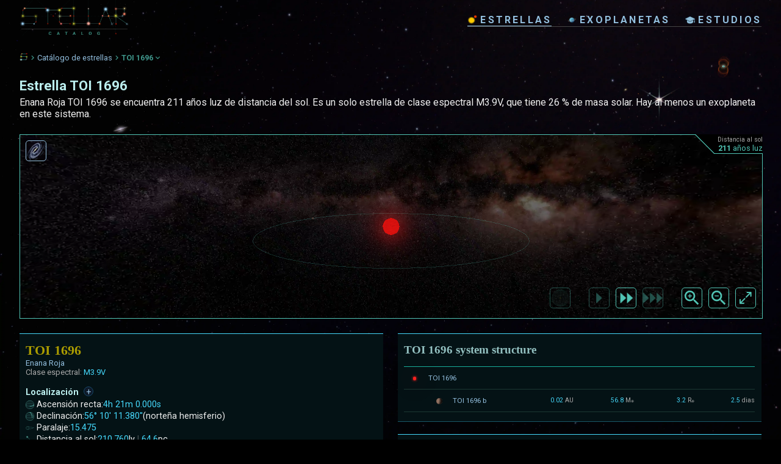

--- FILE ---
content_type: text/html; charset=utf-8
request_url: https://www.stellarcatalog.com/estrellas/toi-1696
body_size: 7873
content:

<!DOCTYPE html>
<html xml:lang='es' lang='es'>

<head>
	<base href='/'>
  <meta http-equiv='Content-Type' content='text/html; charset=utf-8'>
  <link rel='preload' href='_css.css' as='style' onload="this.onload=null;this.rel='stylesheet'">
  <noscript><link rel='stylesheet' type='text/css' href='_css.css'></noscript>
  <link rel='icon' href='img/stellar_favicon.png' type='image/vnd.microsoft.icon'>
	<link rel='apple-touch-icon' href='img/stellar_favicon.png'>
  <meta name='viewport' content='width=device-width, initial-scale=1.0'>
  <meta name='theme-color' content='#000000'>
  
  <meta name='robots' content='index,follow'>
  
  <link rel='preconnect' href='https://fonts.googleapis.com'>
  <link rel='preconnect' href='https://fonts.gstatic.com' crossorigin>
  <link rel='preload' href='https://fonts.googleapis.com/css2?family=Roboto:ital,wght@0,100;0,300;0,400;0,500;0,700;0,900;1,100;1,300;1,400;1,500;1,700;1,900&display=swap' as='style' onload="this.onload=null;this.rel='stylesheet'">
  <noscript><link href='https://fonts.googleapis.com/css2?family=Roboto:ital,wght@0,100;0,300;0,400;0,500;0,700;0,900;1,100;1,300;1,400;1,500;1,700;1,900&display=swap' rel='stylesheet'></noscript>
  <script>
    window.addEventListener('load', function(){
      var manifest=document.createElement('link');
      manifest.rel='manifest';
      manifest.href='/manifest.json';
      manifest.crossOrigin='anonymous';
      document.head.appendChild(manifest);
    });
  </script><script>
  (function(i,s,o,g,r,a,m){i['GoogleAnalyticsObject']=r;i[r]=i[r]||function(){
  (i[r].q=i[r].q||[]).push(arguments)},i[r].l=1*new Date();a=s.createElement(o),
  m=s.getElementsByTagName(o)[0];a.async=1;a.src=g;m.parentNode.insertBefore(a,m)
  })(window,document,'script','//www.google-analytics.com/analytics.js','ga');
  ga('create', 'UA-3713724-13', 'auto');
  ga('send', 'pageview');
  </script>
<!DOCTYPE html>
<html xml:lang='es' lang='es'>

<head>
	<base href='/'>
  <meta http-equiv='Content-Type' content='text/html; charset=utf-8'>
  <link rel='preload' href='_css.css' as='style' onload="this.onload=null;this.rel='stylesheet'">
  <noscript><link rel='stylesheet' type='text/css' href='_css.css'></noscript>
  <link rel='icon' href='img/stellar_favicon.png' type='image/vnd.microsoft.icon'>
	<link rel='apple-touch-icon' href='img/stellar_favicon.png'>
  <meta name='viewport' content='width=device-width, initial-scale=1.0'>
  <meta name='theme-color' content='#000000'>
  
  <meta name='robots' content='index,follow'>
  
  <link rel='preconnect' href='https://fonts.googleapis.com'>
  <link rel='preconnect' href='https://fonts.gstatic.com' crossorigin>
  <link rel='preload' href='https://fonts.googleapis.com/css2?family=Roboto:ital,wght@0,100;0,300;0,400;0,500;0,700;0,900;1,100;1,300;1,400;1,500;1,700;1,900&display=swap' as='style' onload="this.onload=null;this.rel='stylesheet'">
  <noscript><link href='https://fonts.googleapis.com/css2?family=Roboto:ital,wght@0,100;0,300;0,400;0,500;0,700;0,900;1,100;1,300;1,400;1,500;1,700;1,900&display=swap' rel='stylesheet'></noscript>
  <script>
    window.addEventListener('load', function(){
      var manifest=document.createElement('link');
      manifest.rel='manifest';
      manifest.href='/manifest.json';
      manifest.crossOrigin='anonymous';
      document.head.appendChild(manifest);
    });
  </script><script>
  (function(i,s,o,g,r,a,m){i['GoogleAnalyticsObject']=r;i[r]=i[r]||function(){
  (i[r].q=i[r].q||[]).push(arguments)},i[r].l=1*new Date();a=s.createElement(o),
  m=s.getElementsByTagName(o)[0];a.async=1;a.src=g;m.parentNode.insertBefore(a,m)
  })(window,document,'script','//www.google-analytics.com/analytics.js','ga');
  ga('create', 'UA-3713724-13', 'auto');
  ga('send', 'pageview');
  </script>
    <title>&#9733; Estrella TOI 1696 | Stellar Catalog</title>
    <meta name='Title' content='&#9733; Estrella TOI 1696 | Stellar Catalog'>
    <meta name='SearchTitle' content='&#9733; Estrella TOI 1696 | Stellar Catalog'>
    <meta name='description' content='Enana Roja TOI 1696 se encuentra 211 años luz de distancia del sol. Es un solo estrella de clase espectral M3.9V, que tiene 26 % de masa solar. Hay al menos un exoplaneta en este sistema. '>
    <meta name='SearchDescription' content='Enana Roja TOI 1696 se encuentra 211 años luz de distancia del sol. Es un solo estrella de clase espectral M3.9V, que tiene 26 % de masa solar. Hay al menos un exoplaneta en este sistema. '>
    <link rel='image_src' href='https://www.stellarcatalog.com/tmpl_createImage.php?starID=102679'>
    <meta property='og:title' content='&#9733; Estrella TOI 1696 | Stellar Catalog'>
    <meta property='og:type' content='website'>
    <meta property='og:url' content='https://www.stellarcatalog.com/estrellas/toi-1696'>
    <meta property='og:image' content='https://www.stellarcatalog.com/tmpl_createImage.php?starID=102679'>
    <meta property='og:site_name' content='Stellar Catalog'>
    <meta property='fb:admins' content='100002138441074'>
    <meta property='og:description' content='Enana Roja TOI 1696 se encuentra 211 años luz de distancia del sol. Es un solo estrella de clase espectral M3.9V, que tiene 26 % de masa solar. Hay al menos un exoplaneta en este sistema. '>
    <meta name='twitter:card' content='summary_large_image'>
    <meta name='twitter:site' content='@LIVINGfUTUREcz'>
    <meta name='twitter:creator' content='@LIVINGfUTUREcz'>
    <meta name='twitter:title' content='&#9733; Estrella TOI 1696 | Stellar Catalog'>
    <meta name='twitter:description' content='Enana Roja TOI 1696 se encuentra 211 años luz de distancia del sol. Es un solo estrella de clase espectral M3.9V, que tiene 26 % de masa solar. Hay al menos un exoplaneta en este sistema. '>
    <meta name='twitter:image' content='https://www.stellarcatalog.com/tmpl_createImage.php?starID=102679'>

    <link rel='canonical' href='https://www.stellarcatalog.com/estrellas/toi-1696'>

    <link rel='alternate' hreflang='en' href='https://www.stellarcatalog.com/stars/toi-1696'>
    <link rel='alternate' hreflang='cs' href='https://www.stellarcatalog.com/hvezdy/toi-1696'>
    <link rel='alternate' hreflang='es' href='https://www.stellarcatalog.com/estrellas/toi-1696'>
    <link rel='alternate' hreflang='fr' href='https://www.stellarcatalog.com/etoiles/toi-1696'>
    <link rel='alternate' hreflang='de' href='https://www.stellarcatalog.com/sterne/toi-1696'>
    <link rel='alternate' hreflang='ru' href='https://www.stellarcatalog.com/zvezdy/toi-1696'>

    <script type='application/ld+json'>
    {
      "@context": "http://schema.org",
      "@type": "Place",
      "name": "TOI 1696",
      "description": "Enana Roja TOI 1696 se encuentra 211 años luz de distancia del sol. Es un solo estrella de clase espectral M3.9V, que tiene 26 % de masa solar. Hay al menos un exoplaneta en este sistema. ",
      "image": "https://www.stellarcatalog.com/tmpl_createImage.php?starID=102679",
      "url": "https://www.stellarcatalog.com/estrellas/toi-1696",
      "alternateName": "TIC 470381900, 2MASS J04210733+4849116, WISE J042107.34+484911.5, UCAC4 695-028795, Gaia EDR3 270260649602149760",
      "additionalProperty": [
          {
            "@type": "PropertyValue",
            "name": "Distancia al sol",
            "value": "210.7604"
          },
          {
            "@type": "PropertyValue",
            "name": "Masa",
            "value": "0.255 solar masses"
          },
          {
            "@type": "PropertyValue",
            "name": "Clase espectral",
            "value": "M3.9V"
          },
          {
            "@type": "PropertyValue",
            "name": "Paralaje",
            "value": "15.4752"
          }
      ]
    }
    </script>
    <script type='application/ld+json'>
    {"@context":"https://schema.org","@type":"Thing","@id":"https://www.stellarcatalog.com/estrellas/toi-1696#star","name":"TOI 1696","description":"Enana Roja TOI 1696 se encuentra 211 años luz de distancia del sol. Es un solo estrella de clase espectral M3.9V, que tiene 26 % de masa solar. Hay al menos un exoplaneta en este sistema. ","image":"https://www.stellarcatalog.com/tmpl_createImage.php?starID=102679","url":"https://www.stellarcatalog.com/estrellas/toi-1696","identifier":"star-102679","alternateName":"TIC 470381900, 2MASS J04210733+4849116, WISE J042107.34+484911.5, UCAC4 695-028795, Gaia EDR3 270260649602149760","additionalType":["https://schema.org/CelestialBody","https://en.wikipedia.org/wiki/Star"],"additionalProperty":[{"@type":"PropertyValue","name":"distance","description":"Distancia al sol (light-years)","value":210.75999999999999,"unitText":"light-years"},{"@type":"PropertyValue","name":"distancePc","description":"Distancia al sol (parsecs)","value":64.599999999999994,"unitText":"parsec"},{"@type":"PropertyValue","name":"parallax","description":"Paralaje","value":15.475,"unitText":"milliarcsecond"},{"@type":"PropertyValue","name":"mass","description":"Masa (solar masses)","value":0.255,"unitText":"M☉"},{"@type":"PropertyValue","name":"starType","value":"M3.9V"},{"@type":"PropertyValue","name":"starTypeDescription","value":"Enana Roja"},{"@type":"PropertyValue","name":"temperature","value":3185,"unitText":"Kelvin"}]}
    </script>
    <script type='application/ld+json'>
    {"@context":"https://schema.org","@type":"FAQPage","@id":"https://www.stellarcatalog.com/estrellas/toi-1696#faq","name":"Frequently Asked Questions about TOI 1696","url":"https://www.stellarcatalog.com/estrellas/toi-1696","mainEntity":[{"@type":"Question","name":"How far is the TOI 1696 system from the Sun?","acceptedAnswer":{"@type":"Answer","text":"The TOI 1696 system is 211 light years or 64.6 parsecs from the Sun."}},{"@type":"Question","name":"What galaxy is the TOI 1696 star in?","acceptedAnswer":{"@type":"Answer","text":"The TOI 1696 is in the Milky Way galaxy just like the Sun."}},{"@type":"Question","name":"How many stars are in the TOI 1696 system?","acceptedAnswer":{"@type":"Answer","text":"The TOI 1696 is a single star, there are no other known stars in the system."}},{"@type":"Question","name":"What type of star is the TOI 1696?","acceptedAnswer":{"@type":"Answer","text":"The star TOI 1696 is a Enana Roja star."}},{"@type":"Question","name":"What temperature is star TOI 1696?","acceptedAnswer":{"@type":"Answer","text":"The star TOI 1696 has an effective temperature of 3185 K. Find out more about the temperature of stars in Stellar guide"}}]}
    </script>
</head>


<body>
  <div id='header2023' style=''>
    <a href='index_es.php' class='logo loader'>
        <img src='https://www.livingfuture.cz/img/stellar_logo.webp' style='width:179px; height:62px;' alt='stellar logo'>
    </a>
    <div class='menuCont'>
      <div class='mainMenu'>
        <a href='estrellas.php' class='item loader active' title='estrellas'><img src='https://www.livingfuture.cz/img/ico_star2.png' style='' class='icon' alt='icon'>estrellas</a>
        <a href='exoplanetas.php?list=2' class='item loader ' title='exoplanetas'><img src='https://www.livingfuture.cz/img/ico_planet2.png' class='icon' style='' alt='icon'>exoplanetas</a>
        <a href='estudios.php' class='item loader ' title='estudios científicos'><img src='https://www.livingfuture.cz/img/ico_study.png' class='icon' style='' alt='icon'>estudios</a>
      </div>      
    </div>
 </div><a href='zakaz.php' rel='nofollow' style='display:none;'>do not follow here</a>
<div class='intro-list'>
  <div class='pageSectionBC' style=''>
    <a href='index_es.php' class='' style=''><img src='img/stellar_favicon.png' class='icon' alt='Stellar Catalog'></a>
    <img src='img/ico_arrow-right.png' style='width:15px;' alt='more icon'>
    <a href='estrellas.php' class='' style=''>Catálogo de estrellas</a>
    <img src='img/ico_arrow-right.png' style='width:15px;' alt='more icon'>
    <div class='active'>TOI 1696</div>
    <img src='img/ico_arrow-down.png' style='width:15px;' alt='more icon'>
  </div>  
</div>
<div class='mainBox'>
  <h1 style='clear:both;'>Estrella TOI 1696</h1>
  <div class='star_desc' style='display:block;'>Enana Roja TOI 1696 se encuentra 211 años luz de distancia del sol. 
      Es un solo estrella de clase espectral M3.9V, que tiene 26 % de masa solar. 
      Hay al menos un exoplaneta en este sistema. </div>
  <div class='star_desc' style='display:block;'>
    
  </div></div>
<div class='starframe_corner'>
  <div class='note' style=''><span>Distancia al sol</span><br><strong>211</strong> años luz</div>
  <div class='' style='float:left; width:32px; height:32px; background:url(https://www.livingfuture.cz/img/bg_line2.png) no-repeat center;'></div>
</div>

<iframe src='frg_star3D.php?starID=102679&lang=es&full=' id='starframe' class='starframe ' style='' title='star display 3D'></iframe>

<div class='starframe_links' style=''>
  <a href='mapaestrellas.php?starID=102679&lang=es'><img src='https://www.livingfuture.cz/img/ico_galaxy.webp' style='' alt='galaxy map'></a>
</div>





<div class='box' style='overflow:visible;'>
  <div class='star_systemInfo'>
    <div class='column'><div class='starInfo'>
                    <h2 class='title'>TOI 1696</h2><div class='noteBig'><a href='estrellas.php?starcategory=102'>Enana Roja</a></div>
                    <div class='noteBig'>Clase espectral: <span class='value'>M3.9V</span></div>
                      <h3>Localización <span class='infoCircle' id='infocircle_102679_position'  onclick='infomore_102679_position()'>+</span></h3>
                      <div class='row'><img src='https://www.livingfuture.cz/img/ico_ascension.png' alt='Ascension icon' class='icon'>Ascensión recta: <span class='value'>4h 21m 0.000s</span></div>
                      <div class='row'><img src='https://www.livingfuture.cz/img/ico_declination.png' alt='Declination icon' class='icon'>Declinación: <span class='value'>56° 10' 11.380''</span> (norteña hemisferio)</div>
                      <div class='row'><img src='https://www.livingfuture.cz/img/ico_parallax.png' alt='Parallax icon' class='icon'>Paralaje: <span class='value'>15.475</span></div>
                      <div class='row'><img src='https://www.livingfuture.cz/img/ico_distance.png' alt='Distance icon' class='icon'>Distancia al sol: <span class='value'>210.760</span> ly <span class='separator'>|</span> <span class='value'>64.6</span> pc</div>
                      
<script>
      function infomore_102679_position() {
         var tooltip_display = document.getElementById('102679_position');
         var icon = document.getElementById('infocircle_102679_position');
         if (tooltip_display.style.display === "flex") { tooltip_display.style.display = "none"; icon.textContent = "+";} 
         else {tooltip_display.style.display = "flex"; icon.textContent = "–"; }
      }
</script>

<div id='102679_position' class='row tooltip' style='display:flex;'>
  <div class='infoContent' style=''>
    <div class='title2'>Posición de la estrella</div>
    <div></div>
    La posición de una estrella indica dónde se encuentra en el cielo, de forma similar a cómo usamos las coordenadas de latitud y longitud en la Tierra. En astronomía, las dos coordenadas principales son la ascensión recta y la declinación...
    <a href='stellarguide_es/stars/position' class='buttonText'><img src='img/ico_stellarguide.png' class='icon' alt='icon'> More about Posición de la estrella in StellarGuide</a>
  </div>
</div>
                      <h3>Característica básica</h3>
                      <div class='row'>
    <img src='https://www.livingfuture.cz/img/ico_weight.png' alt='icon weight' class='icon'>
    <div class='item'>
      <div>Masa: <span class='value'>25.5 %</span> M<span class='lowerIndex'> sol</span></div>
      <div style='display:none;'>
				<span class='separator'>|</span>
      	<span><span class='value'>267</span> M<span class='lowerIndex'> Júpiter</span></span>
			</div>
    </div>
    <span class='infoCircle' id='infocircle_102679_starmass'  onclick='infomore_102679_starmass()'>+</span>
  </div>
  
<script>
      function infomore_102679_starmass() {
         var tooltip_display = document.getElementById('102679_starmass');
         var icon = document.getElementById('infocircle_102679_starmass');
         if (tooltip_display.style.display === "flex") { tooltip_display.style.display = "none"; icon.textContent = "+";} 
         else {tooltip_display.style.display = "flex"; icon.textContent = "–"; }
      }
</script>

<div id='102679_starmass' class='row tooltip' style='display:flex;'>
  <div class='infoContent' style=''>
    <div class='title2'>Masa estelar</div>
    <div></div>
    La masa de una estrella es la cantidad total de materia que contiene. Es una de las propiedades más importantes de una estrella, ya que determina casi todo sobre cómo vive, cambia y muere. En astronomía, la masa estelar se mide generalmente en masas solares (M☉), donde 1 masa solar equivale a la masa del Sol...
    <a href='stellarguide_es/stars/star-mass' class='buttonText'><img src='img/ico_stellarguide.png' class='icon' alt='icon'> More about Masa estelar in StellarGuide</a>
  </div>
</div>
                      <div class='row'>
			<img src='https://www.livingfuture.cz/img/ico_radius.png' alt='radius icon' class='icon'>
      <div class='item'>
        <div>Tamaño: <span class='value'>28 %</span> R<span class='lowerIndex'> sol</span></div>
  			<div style='display:none;'>
  				<span class='separator'>|</span>
        	<span class='value'>2.8</span> R<span class='lowerIndex'> Júpiter</span>
  			</div>
		  </div>
      <span class='infoCircle' id='infocircle_102679_starsize'  onclick='infomore_102679_starsize()'>+</span>
		</div>
    
<script>
      function infomore_102679_starsize() {
         var tooltip_display = document.getElementById('102679_starsize');
         var icon = document.getElementById('infocircle_102679_starsize');
         if (tooltip_display.style.display === "flex") { tooltip_display.style.display = "none"; icon.textContent = "+";} 
         else {tooltip_display.style.display = "flex"; icon.textContent = "–"; }
      }
</script>

<div id='102679_starsize' class='row tooltip' style='display:flex;'>
  <div class='infoContent' style=''>
    <div class='title2'>Tamaño de la estrella</div>
    <div></div>
    El tamaño de una estrella se refiere a su radio — la distancia desde el centro hasta su superficie. El tamaño de las estrellas se mide generalmente en radios solares (R☉), donde 1 radio solar equivale a unos 696.000 kilómetros. Una estrella puede ser mucho más pequeña o más grande que el Sol, según su tipo y etapa de vida...
    <a href='stellarguide_es/stars/star-size' class='buttonText'><img src='img/ico_stellarguide.png' class='icon' alt='icon'> More about Tamaño de la estrella in StellarGuide</a>
  </div>
</div>
                      
                <div class='row'>
                  <img src='https://www.livingfuture.cz/img/ico_temp.png' alt='temperature icon' class='icon'>
                  <div class='item'>
                    <div>
                      Temperatura: <span class='value'>3185</span> K <span class='separator'>|</span> 
                      <span class='value'>0.55</span> T<span class='lowerIndex'> sol</span>
                    </div>
                  </div>
                  <span class='infoCircle' id='infocircle_102679_startemp'  onclick='infomore_102679_startemp()'>+</span>
                </div>
                
<script>
      function infomore_102679_startemp() {
         var tooltip_display = document.getElementById('102679_startemp');
         var icon = document.getElementById('infocircle_102679_startemp');
         if (tooltip_display.style.display === "flex") { tooltip_display.style.display = "none"; icon.textContent = "+";} 
         else {tooltip_display.style.display = "flex"; icon.textContent = "–"; }
      }
</script>

<div id='102679_startemp' class='row tooltip' style='display:flex;'>
  <div class='infoContent' style=''>
    <div class='title2'>Temperatura de la estrella</div>
    <div></div>
    La temperatura de una estrella se refiere a la temperatura de su superficie, también conocida como fotosfera. Se mide en kelvins (K), la unidad estándar de temperatura en astronomía. La temperatura de una estrella nos dice mucho sobre sus propiedades físicas y sobre su etapa evolutiva...
    <a href='stellarguide_es/stars/star-temp' class='buttonText'><img src='img/ico_stellarguide.png' class='icon' alt='icon'> More about Temperatura de la estrella in StellarGuide</a>
  </div>
</div>
                      
                      
            <div class='row'>
              <img src='https://www.livingfuture.cz/img/ico_light.png' alt='luminosity icon' class='icon'>
              <div class='item'>
                <div>
                  Luminosidad: <span class='value'>0.00711</span> L<span class='lowerIndex'> sol</span>
                </div>
              </div>
              <span class='infoCircle' id='infocircle_102679_luminosity'  onclick='infomore_102679_luminosity()'>+</span>
            </div>
            
<script>
      function infomore_102679_luminosity() {
         var tooltip_display = document.getElementById('102679_luminosity');
         var icon = document.getElementById('infocircle_102679_luminosity');
         if (tooltip_display.style.display === "flex") { tooltip_display.style.display = "none"; icon.textContent = "+";} 
         else {tooltip_display.style.display = "flex"; icon.textContent = "–"; }
      }
</script>

<div id='102679_luminosity' class='row tooltip' style='display:flex;'>
  <div class='infoContent' style=''>
    <div class='title2'>Luminosidad</div>
    <div></div>
    La luminosidad es la cantidad total de energía que una estrella emite cada segundo. Es su brillo real, no solo cómo se ve desde la Tierra. Algunas estrellas pueden parecer tenues simplemente porque están muy lejos, no porque sean débiles en realidad...
    <a href='stellarguide_es/stars/luminosity' class='buttonText'><img src='img/ico_stellarguide.png' class='icon' alt='icon'> More about Luminosidad in StellarGuide</a>
  </div>
</div>
											<div style='margin-top:15px;'>
												<h3>Fotometría</h3>
                        <div class='row'><img src='https://www.livingfuture.cz/img/ico_eye.png' alt='Magnitude icon' class='icon'>Magnitud aparente (V): <span class='value'>16.8</span></div>
                        <div class='row'><img src='https://www.livingfuture.cz/img/ico_eye.png' alt='Magnitude icon' class='icon'>Magnitud absoluta (V): <span class='value'>12.8</span></div>
											</div>
											<div class='note' style='max-width:93%; margin-top:5px; text-align:left;'>Magnitud estelar absoluta en diferentes partes del espectro de luz desde el infrarrojo (banda K) hasta el ultravioleta (banda U).</div>
                    	<div class='starColorGraph big' style=''>
    <div class='lines' style=''>
      <div class='line' style=''>5</div>
      <div class='line' style=''>10</div>
      <div class='line' style=''>15</div>
      <div class='line' style=''>20</div>
      <div class='line' style=''>25</div>
      <div class='line' style=''>30</div>
      <div class='line' style='border-bottom:1px solid #555;'>35</div>
    </div>
    <div class='graphMag' style=''>
      <div class='graphColCont'>
        <div class='graphCol' style='height:55.442px; background-color:#ff2222;'></div>
        <div class='graphCol avg' style='height:52.08px; background-color:#ff2222;'></div>
      </div>
      <div class='graphColCont'>
        <div class='graphCol' style='height:54.902px; background-color:#ff3939;'></div>
        <div class='graphCol avg' style='height:51.54px; background-color:#ff3939;'></div>
      </div>
      <div class='graphColCont'>
        <div class='graphCol' style='height:53.642px; background-color:#ff5252;'></div>
        <div class='graphCol avg' style='height:50.4px; background-color:#df3232;'></div>
      </div>
      <div class='graphColCont'>
        <div class='graphCol' style='height:50.002px; background-color:#c05252;'></div>
        <div class='graphCol avg' style='height:46.94px; background-color:#a03232;'></div>
      </div>
      <div class='graphColCont'>
        <div class='graphCol' style='height:0px; background-color:#c05252;'></div>
        <div class='graphCol avg' style='height:48.42px; background-color:#a03232;'></div>
      </div>
      <div class='graphColCont'>
        <div class='graphCol' style='height:47.482px; background-color:#e16538;'></div>
        <div class='graphCol avg' style='height:44.42px; background-color:#c14518;'></div>
      </div>
      <div class='graphColCont'>
        <div class='graphCol' style='height:44.462px; background-color:#279727;'></div>
        <div class='graphCol avg' style='height:42.34px; background-color:#077707;'></div>
      </div>
      <div class='graphColCont'>
        <div class='graphCol' style='height:44.002px; background-color:#279727;'></div>
        <div class='graphCol avg' style='height:41.3px; background-color:#077707;'></div>
      </div>
      <div class='graphColCont'>
        <div class='graphCol' style='height:41.162px; background-color:#5a5aff;'></div>
        <div class='graphCol avg' style='height:39.1px; background-color:#3a3aDf;'></div>
      </div>
      <div class='graphColCont'>
        <div class='graphCol' style='height:0px; background-color:#ff5aff;'></div>
        <div class='graphCol avg' style='height:48.262px; background-color:#df3adf;'></div>
      </div>
    </div>
    <div class='legend' style=''>
      <div class='graphCol'>K<br>2.1</div>
      <div class='graphCol'>H<br>1.6</div>
      <div class='graphCol'>J<br>1.2</div>
      <div class='graphCol'>Grp<br>0.8</div>
      <div class='graphCol'>I<br>0.8</div>
      <div class='graphCol'>G<br>0.6</div>
      <div class='graphCol'>V<br>0.5</div>
      <div class='graphCol'>Gbp<br>0.5</div>
      <div class='graphCol'>B<br>0.4</div>
      <div class='graphCol'>U<br>0.3</div>
    </div>
    </div></div></div><div class='column'><div class='starInfo'>
        <h2 class='title small'>TOI 1696 system structure</h2>
        <div class='noteBig'></div>
        <table class='starlist2' style='width:100%; margin-top:16px;'>
        <tr><th colspan='10'></th></tr><tr class=''>
            <td class='starIcon'>
              <div style='display:inline-block; width:5.25px; height:5.25px; max-width:50px; max-height:50px; text-align:left; vertical-align:middle;'>                
                    <div class='starIMG' style='width:5.25px; height:5.25px; border-radius:50%; background:#fb2220;'></div>
                    <div class='starIMG' style='width:5.25px; height:5.25px; border-radius:50%; background:#fb2220; filter:blur(2px);'></div>
                    <div class='starIMG' style='width:5.25px; height:5.25px; border-radius:50%; background:#fb2220; filter:blur(20px);'></div>
              </div>
</td>
            <td colspan='2'><a href='estrellas/toi-1696'>TOI 1696 </a></td>
            <td colspan='' class='number'></td>
            <td colspan='3'></td>
          </tr><tr class='' style=''>
                  <td class='starIcon'></td>
                  <td class='starIcon'><div class='exoplanet_icon' style='width:10px; height:10px; background:#997766; margin:0;'><div style='width:100%; height:100%; background:url("https://www.livingfuture.cz/img/object_night_002.png"); background-size:100%; opacity:0.93;'></div></div></td>
                  <td><a href='exoplaneta_es.php?planetID=100791'>TOI 1696 b</a></td>
                  <td class='number'><span class='value'>0.02</span> AU </td>
                  <td class='number'><span class='value'>56.8</span> M<span style='font-size:60%;'>&oplus;</span></td>
                  <td class='number'><span class='value'>3.2</span> R<span style='font-size:60%;'>&oplus;</span></td>
                  <td class='number'><span class='value'>2.5</span> dias</td>
                  <td></td>
                </tr></table></div><div class='starInfo'>
          <h2 class='title small'>Frequently Asked Questions</h2>
          <h3 class='light'>How far is the TOI 1696 system from the Sun?</h3>
          <div class='noteBig'>The TOI 1696 system is 211 light years or 64.6 parsecs from the Sun.</div>
          <h3 class='light'>What galaxy is the TOI 1696 star in?</h3>
          <div class='noteBig'>The TOI 1696 is in the Milky Way galaxy just like the Sun.</div>
          <h3 class='light'>How many stars are in the TOI 1696 system?</h3>
          <div class='noteBig'>The TOI 1696 is a single star, there are no other known stars in the system.</div>
          <h3 class='light'>What type of star is the TOI 1696?</h3>
          <div class='noteBig'>The star TOI 1696 is a Enana Roja star.</div>
          <h3 class='light'>What temperature is star TOI 1696?</h3>
          <div class='noteBig'>The star TOI 1696 has an effective temperature of 3185 K. Find out more about the temperature of stars in <a href="stellarguide/stars/star-temp">Stellar guide</a></div></div></div>
  </div>
</div>
<div class='mainBox' style=''><div class='chapterTitle white' style='text-align:left;'>Más sobre TOI 1696</div>
  <div class='star_desc' style='display:block;'>
    <div style='margin-bottom:10px;'>Estrella TOI 1696 es una estrella de secuencia principal que está fusionando átomos de hidrógeno en helio.  Es acerca de 30 % del tamaño de sol y temperatura en su sobre exterior está alrededor 3185 K (2912 °C), lo cual es sobre 55 % de la temperatura del Sol.</div>
    <pre>
       TOI 1696 puede encontrarse en norteña hemisferio celeste, sin embargo, es demasiado tenue para ser visto a simple vista o incluso con un telescopio pequeño. </pre><div class='note' style='margin-top:20px;'>
      <strong style='color:#999;'>Otras designaciones de esta estrella</strong><br>
      <span>TIC 470381900, 2MASS J04210733+4849116, WISE J042107.34+484911.5, UCAC4 695-028795, Gaia EDR3 270260649602149760</span>
    </div></div>
</div><div class='mainBox' style=''>
  <div class='chapterTitle' style=''>Clase de estrellas Enana Roja</div>
	<div class='star_desc' style=''>
	  <pre>Las enanas rojas son pequeñas estrellas rojizas que son, con mucho, el tipo de estrella más común en el vecindario solar. Su masa suele estar entre el 10 y el 50% de la masa solar.</pre>
	</div>
</div></div>
<div class='mainBox contentBox' style=''>
  <div class='top'>
    <h2><img src='img/stellar_favicon.png' class='icon' alt='exoplanet icon'>About Stellar Catalog</h2>
    <img src='img/contentBox2_bg.webp' class='img_bg' alt='line'>
    <div class='cornerValue'></div>
  </div>
  <div class='content'>
    <div class='contentRow'>
      <div class='contentItem'>
        <div class='title'>Trabajando con datos reales</div>
        <div class='itemBody note'>
          <img src='img/ico-sources.png' alt='icon'>
          Los datos en Stellar Catalog provienen de fuentes científicas confiables. La fuente principal es el telescopio espacial Gaia, que mapea las estrellas de la Vía Láctea. Otras fuentes incluyen trabajos de investigación, el catálogo Simbad y la base de datos Exoplanet.eu.
        </div>
      </div>
      <div class='contentItem'>
        <div class='title'>Valores estimados</div>
        <div class='itemBody note'>
          <img src='img/ico-values.png' alt='icon'>
          Los objetos listados en el Stellar Catalog a menudo tienen valores que son estimaciones. Estas estimaciones se determinan utilizando sus características conocidas, como el tipo espectral, el brillo en diferentes longitudes de onda, la distancia a una estrella y otros factores similares.
        </div>
      </div>
      <div class='contentItem'>
        <div class='title'>Actuales y validados</div>
        <div class='itemBody note'>
          <img src='img/ico-fresh.png' alt='icon'>
          El Catálogo Estelar se actualiza continuamente con nueva información de artículos de investigación. Los datos estelares y planetarios son validados tanto por procesos automáticos como por humanos.
        </div>
      </div>
    </div>
  </div>
</div>
<div id='fb-root'></div>
<script async defer crossorigin='anonymous' src='https://connect.facebook.net/en_GB/sdk.js#xfbml=1&version=v3.2&appId=192483070768823'></script>
<script async defer src='https://platform.twitter.com/widgets.js' charset='utf-8'></script>
<script>
</script>
  <div class='mainBox social' style=''>
    <div class='chapterTitle' style=''>Recibe tus próximas noticias de estrellas cercanas</div>
    <div class='note' style='margin-bottom:10px;'>Este es un proyecto nuevo, y en parte aún está en desarrollo. Nos encantaría tu apoyo en las redes sociales.</div><div class='cols2-in' style=''><div style='border:1px solid var(--lines);'><div class='fb-page' data-href='https://www.facebook.com/LIVINGFUTURE.astronomy/' data-tabs='' data-width='' data-height='' data-small-header='true' data-adapt-container-width='true' data-hide-cover='false' data-show-facepile='false'><blockquote cite='https://www.facebook.com/LIVINGFUTURE.astronomy/' class='fb-xfbml-parse-ignore'><a href='https://www.facebook.com/LIVINGFUTURE.astronomy/'>Stellar catalog: Discover the nearby universe</a></blockquote></div></div>
        <div style='display:flex; align-items:center; justify-content:space-around; width:340px; height:135px; background:url(img/sc_social-intro.png);'>
          <a href='https://twitter.com/livingfuture1' target='_blank' class='button-twitter'>Visit profile on X</a>
          <a href='https://x.com/livingfuture1' class='twitter-follow-button' data-size='large' data-lang='en' data-show-count='false'>Follow Stellar catalog</a>
        </div></div></div>
 <script>
      function menu_lang_open() {
         var menu_lang = document.getElementById("menu_lang");
         if (menu_lang.style.display === "flex") { menu_lang.style.display = "none"; } 
         else {menu_lang.style.display = "flex"; }
      }
</script>
<div id='footer'>
	<div class='section' style=''>
		<div class='chapterTitle'>Our other channels</div>
	  <div class='rows2'>
      <a href='https://twitter.com/livingfuture1' target='_blank' class='twitter' rel='noopener'><img src='https://www.livingfuture.cz/img/ico/twitter.png' class='icon' alt='icon'>X (twitter)</a>
	    <a href='https://www.facebook.com/LIVINGFUTURE.astronomy/' target='_blank' class='fbook' rel='noopener'><img src='https://www.livingfuture.cz/img/ico/facebook.png' class='icon' alt='icon'>facebook</a>
    </div> 
	</div>

	<div class='section' style=''>
		<div class='chapterTitle'>Sobre Stellar Catalog</div>
		<div class='note' style='max-width:450px;'>Stellar Catalog fue creado para mostrar estrellas y otros cuerpos celestes en nuestro vecindario galáctico. Aunque no contiene todas las estrellas de nuestra galaxia, su número está en constante crecimiento.</div>
	</div>

	<div class='section' style=''>
		<img src='https://www.livingfuture.cz/img/star.webp' style='width:150px; height:100px;' alt='star image'> 
	</div>
	<div class='section' style='display:flex; align-items:center; justify-content:center;'>
    <div  class='item' onclick='menu_lang_open()' style='display:flex; gap:4px; align-items:center; cursor:pointer;'>
      <img src='https://www.livingfuture.cz/img/flag_es.png' class='icon' style='width:16px; height:12px;' alt='icon'>
      <div>es</div>
      <img src='https://www.livingfuture.cz/img/ico_moreLink.png' class='icon' style='width:12px; height:12px; transform:rotate(-90deg);' alt='tag icon'
    </div>
	</div>
    <div id='menu_lang' class='subMenu' style='display:none;'>
            <a href='index.php' class='loader' title='english version'><img src='https://www.livingfuture.cz/img/flag_en.png' class='icon' style='' alt='icon'>english</a>
            <a href='index_cs.php' class='loader' title='česká verze'><img src='https://www.livingfuture.cz/img/flag_cs.png' class='icon' style='' alt='icon'>česky</a>
            <a href='index_es.php' class='loader' title='spanish version'><img src='https://www.livingfuture.cz/img/flag_es.png' class='icon' style='' alt='icon'>espaňol</a>
            <a href='index_de.php' class='loader' title='german version'><img src='https://www.livingfuture.cz/img/flag_de.png' class='icon' style='' alt='icon'>deutsch</a>
            <a href='index_fr.php' class='loader' title='french version'><img src='https://www.livingfuture.cz/img/flag_fr.png' class='icon' style='' alt='icon'>francais</a>
    </div>
</div></body>
</html>

--- FILE ---
content_type: text/html; charset=utf-8
request_url: https://www.stellarcatalog.com/frg_star3D.php?starID=102679&lang=es&full=
body_size: 4777
content:
<!DOCTYPE html>
<html lang='es'>

<head>
  <meta charset='utf-8'>
  <title>Star system display</title>
  <link rel='stylesheet' type='text/css' href='_css.css'>
  <link rel='icon' href='game2//favicon.ico' type='image/vnd.microsoft.icon'>
  <meta name='theme-color' content='#000000'>
  <base target='_parent'>
  <meta name='viewport' content='width=device-width, user-scalable=no, minimum-scale=1.0, maximum-scale=1.0'>
  <link rel='canonical' href='https://www.stellarcatalog.com/estrellas/toi-1696'>
</head>
	
<body style='width:100%; overflow:hidden;'>  
  <div style='position:absolute; display:flex; flex-direction:column; align-items:flex-end; bottom:0; width:100%; height:50px; color:#50C4B4; text-align:center; font-size:80%; z-index:100;'>    

    <div class='bottomItem tools' style='margin-right:5px;'>
      <a href='estrellas/toi-1696&full=1' id='tools_fs' class='tool fs active' style=''></a>
      <a href='estrellas/toi-1696' id='tools_fs2' class='tool fs2 active' style='display:none;'></a>
      <div id='tools_zoomOut' class='tool zoomOut active' style=''></div>
      <div id='tools_zoomIn' class='tool zoomIn active' style=''></div>
      <div class='separator'></div>
      <div class='tool' id='tools_faster' style=''><img src='https://www.livingfuture.cz/img/ico_play3.png' alt='icon'><div class='title' style='display:none;'>*10</div></div>
      <div class='tool active' id='tools_normal' style=''><img src='https://www.livingfuture.cz/img/ico_play2.png' alt='icon'><div class='title' style='display:none;'>*1</div></div>
      <div class='tool' id='tools_slower' style=''><img src='https://www.livingfuture.cz/img/ico_play.png' alt='icon'><div class='title' style='display:none;'>/10</div></div>
      <div class='separator'></div> 
      <div class='tool' id='tools_wireframesOn' style='opacity:0.4;'><img src='https://www.livingfuture.cz/img/ico_sphere.webp' alt='icon'><div class='title' style='display:none;'>Grid</div></div>
      <div class='tool disable' style='' id='tools_wireframesOff'><img src='https://www.livingfuture.cz/img/ico_sphere.webp' alt='icon'><div class='title' style='display:none;'>Grid</div></div></div>   
  </div><div class='starmap3'>
  <script src='https://www.livingfuture.cz/game/game0.2/three/js/three.js'></script>
	<script src='https://www.livingfuture.cz/game/game0.2/three/js/OrbitControls.js'></script>
	<script src='https://www.livingfuture.cz/game/game0.2/three/js/CSS3DRenderer.js'></script>

	<script>
			var camera, scene, renderer;
			function init() {  
			scene = new THREE.Scene();
			scene2 = new THREE.Scene();
      var groupWireframes = new THREE.Group();
      var groupScene2 = new THREE.Group();
      var materialWFLines = new THREE.LineBasicMaterial({color: 0x51c4b4, transparent: true, opacity: 0.3, depthWrite: false });
      var cameraCoef = 300;
      var cameraPosX = -5;
      var cameraPosY = 1;
      var cameraPosZ = 3;
        var frustumSize = 500;
				var aspect = window.innerWidth / window.innerHeight;
        camera = new THREE.PerspectiveCamera( 45, aspect, 1, 1000000 );

        var tools_zoomIn = document.getElementById('tools_zoomIn');
        var tools_zoomOut = document.getElementById('tools_zoomOut');
        
        camera.position.set( cameraPosX * cameraCoef, cameraPosY * cameraCoef, cameraPosZ * cameraCoef );
          tools_zoomIn.addEventListener('click', () => { 
            camera.position.set( camera.position.x * 0.5, camera.position.y * 0.5, camera.position.z * 0.5 );
          });
          tools_zoomOut.addEventListener('click', () => { 
            camera.position.set( camera.position.x * 2, camera.position.y * 2, camera.position.z * 2 );
          });
			var controls = new THREE.OrbitControls( camera );
      controls.enableZoom = false;     
var light = new THREE.AmbientLight( 0x606060 ); // soft white light
scene.add( light );   
        var bgLoader = new THREE.TextureLoader();
        var bg = bgLoader.load( 'img/bg_galaxy_small.webp', function(texture){
          texture.wrapS = THREE.ClampToEdgeWrapping;
          texture.wrapT = THREE.ClampToEdgeWrapping;
          texture.minFilter = THREE.LinearFilter;
          texture.magFilter = THREE.LinearFilter;
          texture.generateMipmaps = false;
        });
        bg.wrapS = THREE.ClampToEdgeWrapping;
        bg.wrapT = THREE.ClampToEdgeWrapping;
        bg.minFilter = THREE.LinearFilter;
        bg.magFilter = THREE.LinearFilter;
        bg.generateMipmaps = false;
        var galaxy_geometry = new THREE.SphereGeometry( 150000, 24, 24 );
        var galaxy_material = new THREE.MeshBasicMaterial({map: bg});
        var galaxy = new THREE.Mesh( galaxy_geometry, galaxy_material );
        galaxy_material.side = THREE.DoubleSide;
        
        // Rotate galaxy to align with celestial coordinate system (RA/Dec)
        // Galactic center direction is (0, -1, 1) normalized, align with grid sphere orientation
        galaxy.rotation.x = 0; // Align with RA/Dec grid + galactic center direction
        galaxy.rotation.y = 0; // 90 degrees around Y-axis to orient properly
        galaxy.rotation.z = 0; // 180 degrees around Z-axis to flip the orientation
        
        scene.add( galaxy );var groupStar102679 = new THREE.Group();
    var materialWFstar = new THREE.LineBasicMaterial({ color: 0xfb2220, side: THREE.DoubleSide, transparent: true, opacity: 0.4, depthWrite: false });
    var materialWFstarBold = new THREE.LineBasicMaterial({ color: 0xfb2220, side: THREE.DoubleSide, transparent: true, opacity: 0.2, depthWrite: false });
    var texture = new THREE.TextureLoader().load( 'img/star_corona2_104.webp' );
    var geometry = new THREE.SphereGeometry( 66.6, 32, 32 );
    var material = new THREE.MeshBasicMaterial( {color: 0xfb2220, map: texture} );
    var sphere102679 = new THREE.Mesh( geometry, material );
    groupStar102679.add( sphere102679 );
    var map102679 = new THREE.TextureLoader().load( 'img/glow.png' );
    var material102679 = new THREE.SpriteMaterial( { map: map102679, color:0xfb2220, transparent: true, opacity:0.5, depthTest: false } );    
    var sprite102679 = new THREE.Sprite( material102679 );
    sprite102679.scale.set(66.6*15, 66.6*15, 1.0);
    sprite102679.side = THREE.DoubleSide;
    sprite102679.renderOrder = 10;
    groupStar102679.add( sprite102679 );
    var light102679 = new THREE.PointLight( 0x555555, 2, 3000 );
    light102679.position.set( 0, 0, 0 );
    groupStar102679.add( light102679 );
    element102679 = document.createElement('div');
      element102679.innerHTML = '<div class=\'ui3d\'> \
        <div class=\'title\'>TOI 1696</div> \
        <div class=\'separator\'></div> \
        <div class=\'list\'>Distance from the Sun:  ly</div> \
        <div class=\'list\'>Mass of the star: 0.255 solar masses</div> \
        <div class=\'list\'>M*: 0.26 Msun | Msys: 0.26 Msun</div> \
        <div class=\'list\'>Size of the star: 0.2775 solar radii</div> \
      </div>';
    div102679 = new THREE.CSS3DSprite(element102679);
      div102679.position.x = 0;
      div102679.position.y = 0+(66.6*2);
      div102679.position.z = 0;
      groupScene2.add( div102679 );
    var points = [];
    points.push( new THREE.Vector3( 0, 0 + 66.6*2, 0 ) );
    points.push( new THREE.Vector3( 0, 0, 0 ) );
    var geometry = new THREE.BufferGeometry().setFromPoints( points );
    var wfLine1 = new THREE.Line( geometry, materialWFstarBold );
    groupWireframes.add( wfLine1 );
    groupStar102679.position.set(0, 0, 0);
    scene.add( groupStar102679 );var groupPlanet100791 = new THREE.Group();
        var geometry100791 = new THREE.SphereGeometry( 9.99, 64, 64 );
        var material100791 = new THREE.MeshLambertMaterial( { color: 0x997766 } );
        var sphere100791 = new THREE.Mesh( geometry100791, material100791 );
				groupPlanet100791.add( sphere100791 );
          var planetMtn_texture = new THREE.TextureLoader().load( 'img/planet_mtn_103.webp' );
          var planetMtn_geometry = new THREE.SphereGeometry( 10.00998, 64, 64 );
          var planetMtn_material = new THREE.MeshLambertMaterial( {map: planetMtn_texture, transparent: true, opacity: 0.8} );
          var planetMtn100791 = new THREE.Mesh( planetMtn_geometry, planetMtn_material );
          groupPlanet100791.add( planetMtn100791 );var texture = new THREE.TextureLoader().load( 'img/planet_atm_113.webp' );
        var geometry100791 = new THREE.SphereGeometry( 10.03995, 64, 64 );
        var material100791 = new THREE.MeshLambertMaterial( { map:texture, transparent: true, opacity: 0.7 } );
        var atmosphere100791 = new THREE.Mesh( geometry100791, material100791 );
				groupPlanet100791.add( atmosphere100791 );scene.add( groupPlanet100791 );
           // Create a smooth elliptical orbit using EllipseCurve
            var curve = new THREE.EllipseCurve(
              0, 0,  // x, y position of center
              944.33333333333, 944.33333333333,  // xRadius, yRadius (or adjust for eccentricity)
              0, 2 * Math.PI,  // startAngle, endAngle
              false,  // clockwise
              0  // rotation
            );            //
            var points = curve.getPoints(128);  // Increase points for smoothness
            var geometry = new THREE.BufferGeometry().setFromPoints(points);
            var material = new THREE.LineBasicMaterial({ color: 0x51c4b4, transparent: true, opacity: 0.2 });
                        
            // Create the line and add it to the scene
            var orbit100791 = new THREE.Line(geometry, material);
            orbit100791.rotation.x = Math.PI / 2;
            scene.add(orbit100791);var animationSpeed = 0.03;
            var tools_slower = document.getElementById('tools_slower');
            var tools_normal = document.getElementById('tools_normal');
            var tools_faster = document.getElementById('tools_faster');function animate1() {
            	setTimeout(function() {
            		requestAnimationFrame(animate1);
            		var date = (Date.now() * animationSpeed) / 2.50031;
            		groupPlanet100791.position.set(Math.cos(date) * 944.33333333333, 0, Math.sin(date) * 944.33333333333 * -1);
            		renderer.render(scene, camera);
            	}, 1000 / 16);
            }animate1();
            function setAnimationSpeed(speedMultiplier, activeButton) {
            	if (speedMultiplier === 1) {
            		// Reset to normal speed
            		animationSpeed = 0.03;
            	} else {
            		// Apply multiplier to current speed
            		animationSpeed *= speedMultiplier;
            	}
            	tools_slower.classList.remove('active');
            	tools_normal.classList.remove('active');
            	tools_faster.classList.remove('active');
            	activeButton.classList.add('active');
            }
            tools_slower.addEventListener('click', () => setAnimationSpeed(0.5, tools_slower)); // 20% of current speed
            tools_normal.addEventListener('click', () => setAnimationSpeed(1, tools_normal)); // Reset to normal
            tools_faster.addEventListener('click', () => setAnimationSpeed(1.5, tools_faster)); // Double current speed
            
          var geometry = new THREE.RingGeometry( 944.33333333333, 944.33333333333+1, 64, 1 );
          var material = new THREE.LineBasicMaterial( { color: 0x51c4b4, side: THREE.DoubleSide, transparent: true, opacity:0.4, depthWrite: false } );
          var wf_orbit = new THREE.Mesh( geometry, material );
          wf_orbit.rotation.x = Math.PI/2;
          wf_orbit.position.x = 0;
          wf_orbit.position.y = 0;
          wf_orbit.position.z = 0;
          wf_orbit.renderOrder = 1;
          groupWireframes.add( wf_orbit );
          var points = [];
          points.push( new THREE.Vector3( 0, 0, 944.33333333333 ) );
          points.push( new THREE.Vector3( 0, 300/2, 944.33333333333 ) );
          var geometry = new THREE.BufferGeometry().setFromPoints( points );
          var wfLine1 = new THREE.Line( geometry, materialWFLines );
          groupWireframes.add( wfLine1 );
          elementOrbitLabel0 = document.createElement('div');
          elementOrbitLabel0.innerHTML = '<div class=\'ui3d\'> \
            <div class=\'title\'>TOI 1696 b</div> \
            <div class=\'separator\'></div> \
            <div class=\'list\'>• Distance from the star: <span class=\'value\'>0.0235</span> AU</div> \
            <div class=\'list\'>• Orbital period: <span class=\'value\'>2.50031</span> days</div> \
            <div class=\'list\'>• Mass of the planet: <span class=\'value\'>56.81</span> Earth masses</div> \
            <div class=\'list\'>• Size of the planet: <span class=\'value\'>3.24</span> Earth radii</div> \
          </div>';
          divOrbitLabel0 = new THREE.CSS3DSprite(elementOrbitLabel0);
          divOrbitLabel0.position.x = 0;
          divOrbitLabel0.position.y = 300/2;
          divOrbitLabel0.position.z = 944.33333333333;
          groupScene2.add(divOrbitLabel0);
           var geometry = new THREE.RingGeometry( 13940.787234043, 13940.787234043+1, 64, 0.8 );
           var material = new THREE.LineBasicMaterial( { color: 0x999999, side: THREE.DoubleSide, transparent: true, opacity:0.3, depthWrite: false } );
           var wf_orbit = new THREE.Mesh( geometry, material );
           wf_orbit.rotation.x = Math.PI/2;
           wf_orbit.position.x = 0;
           wf_orbit.position.y = 0;
           wf_orbit.position.z = 0;
           wf_orbit.renderOrder = 1;
           groupWireframes.add( wf_orbit );
        elementOrbitLabel0 = document.createElement('div');
          elementOrbitLabel0.innerHTML = '<div class=\'ui3d\'>Mercury</div>';
        divOrbitLabel0 = new THREE.CSS3DSprite(elementOrbitLabel0);
          divOrbitLabel0.position.x = 0;
          divOrbitLabel0.position.y = -0.5*300;  // Move labels below orbit plane
          divOrbitLabel0.position.z = 0 + 13940.787234043;
          groupScene2.add( divOrbitLabel0 );
        var points = [];
        points.push( new THREE.Vector3( 0, 0, 0 + 13940.787234043 ) );
        points.push( new THREE.Vector3( 0, -0.5*300, 0 + 13940.787234043 ) );
        var geometry = new THREE.BufferGeometry().setFromPoints( points );
        var material = new THREE.LineBasicMaterial( { color: 0x666666, transparent: true, opacity:0.6, depthWrite: false } );
        var wfLine = new THREE.Line( geometry, material );
        groupWireframes.add( wfLine );
           var geometry = new THREE.RingGeometry( 25642.914893617, 25642.914893617+1, 64, 0.8 );
           var material = new THREE.LineBasicMaterial( { color: 0x999999, side: THREE.DoubleSide, transparent: true, opacity:0.3, depthWrite: false } );
           var wf_orbit = new THREE.Mesh( geometry, material );
           wf_orbit.rotation.x = Math.PI/2;
           wf_orbit.position.x = 0;
           wf_orbit.position.y = 0;
           wf_orbit.position.z = 0;
           wf_orbit.renderOrder = 1;
           groupWireframes.add( wf_orbit );
        elementOrbitLabel1 = document.createElement('div');
          elementOrbitLabel1.innerHTML = '<div class=\'ui3d\'>Venus</div>';
        divOrbitLabel1 = new THREE.CSS3DSprite(elementOrbitLabel1);
          divOrbitLabel1.position.x = 0;
          divOrbitLabel1.position.y = -0.5*300;  // Move labels below orbit plane
          divOrbitLabel1.position.z = 0 + 25642.914893617;
          groupScene2.add( divOrbitLabel1 );
        var points = [];
        points.push( new THREE.Vector3( 0, 0, 0 + 25642.914893617 ) );
        points.push( new THREE.Vector3( 0, -0.5*300, 0 + 25642.914893617 ) );
        var geometry = new THREE.BufferGeometry().setFromPoints( points );
        var material = new THREE.LineBasicMaterial( { color: 0x998877, transparent: true, opacity:0.6, depthWrite: false } );
        var wfLine = new THREE.Line( geometry, material );
        groupWireframes.add( wfLine );
           var geometry = new THREE.RingGeometry( 35571.992907801, 35571.992907801+1, 64, 0.8 );
           var material = new THREE.LineBasicMaterial( { color: 0x999999, side: THREE.DoubleSide, transparent: true, opacity:0.3, depthWrite: false } );
           var wf_orbit = new THREE.Mesh( geometry, material );
           wf_orbit.rotation.x = Math.PI/2;
           wf_orbit.position.x = 0;
           wf_orbit.position.y = 0;
           wf_orbit.position.z = 0;
           wf_orbit.renderOrder = 1;
           groupWireframes.add( wf_orbit );
        elementOrbitLabel2 = document.createElement('div');
          elementOrbitLabel2.innerHTML = '<div class=\'ui3d\'>Earth</div>';
        divOrbitLabel2 = new THREE.CSS3DSprite(elementOrbitLabel2);
          divOrbitLabel2.position.x = 0;
          divOrbitLabel2.position.y = -0.5*300;  // Move labels below orbit plane
          divOrbitLabel2.position.z = 0 + 35571.992907801;
          groupScene2.add( divOrbitLabel2 );
        var points = [];
        points.push( new THREE.Vector3( 0, 0, 0 + 35571.992907801 ) );
        points.push( new THREE.Vector3( 0, -0.5*300, 0 + 35571.992907801 ) );
        var geometry = new THREE.BufferGeometry().setFromPoints( points );
        var material = new THREE.LineBasicMaterial( { color: 0x335799, transparent: true, opacity:0.6, depthWrite: false } );
        var wfLine = new THREE.Line( geometry, material );
        groupWireframes.add( wfLine );
           var geometry = new THREE.RingGeometry( 54011.709219858, 54011.709219858+1, 64, 0.8 );
           var material = new THREE.LineBasicMaterial( { color: 0x999999, side: THREE.DoubleSide, transparent: true, opacity:0.3, depthWrite: false } );
           var wf_orbit = new THREE.Mesh( geometry, material );
           wf_orbit.rotation.x = Math.PI/2;
           wf_orbit.position.x = 0;
           wf_orbit.position.y = 0;
           wf_orbit.position.z = 0;
           wf_orbit.renderOrder = 1;
           groupWireframes.add( wf_orbit );
        elementOrbitLabel3 = document.createElement('div');
          elementOrbitLabel3.innerHTML = '<div class=\'ui3d\'>Mars</div>';
        divOrbitLabel3 = new THREE.CSS3DSprite(elementOrbitLabel3);
          divOrbitLabel3.position.x = 0;
          divOrbitLabel3.position.y = -0.5*300;  // Move labels below orbit plane
          divOrbitLabel3.position.z = 0 + 54011.709219858;
          groupScene2.add( divOrbitLabel3 );
        var points = [];
        points.push( new THREE.Vector3( 0, 0, 0 + 54011.709219858 ) );
        points.push( new THREE.Vector3( 0, -0.5*300, 0 + 54011.709219858 ) );
        var geometry = new THREE.BufferGeometry().setFromPoints( points );
        var material = new THREE.LineBasicMaterial( { color: 0x54311b, transparent: true, opacity:0.6, depthWrite: false } );
        var wfLine = new THREE.Line( geometry, material );
        groupWireframes.add( wfLine );
           var geometry = new THREE.RingGeometry( 184508.16312057, 184508.16312057+1, 64, 0.8 );
           var material = new THREE.LineBasicMaterial( { color: 0x999999, side: THREE.DoubleSide, transparent: true, opacity:0.3, depthWrite: false } );
           var wf_orbit = new THREE.Mesh( geometry, material );
           wf_orbit.rotation.x = Math.PI/2;
           wf_orbit.position.x = 0;
           wf_orbit.position.y = 0;
           wf_orbit.position.z = 0;
           wf_orbit.renderOrder = 1;
           groupWireframes.add( wf_orbit );
        elementOrbitLabel4 = document.createElement('div');
          elementOrbitLabel4.innerHTML = '<div class=\'ui3d\'>Jupiter</div>';
        divOrbitLabel4 = new THREE.CSS3DSprite(elementOrbitLabel4);
          divOrbitLabel4.position.x = 0;
          divOrbitLabel4.position.y = -0.5*300;  // Move labels below orbit plane
          divOrbitLabel4.position.z = 0 + 184508.16312057;
          groupScene2.add( divOrbitLabel4 );
        var points = [];
        points.push( new THREE.Vector3( 0, 0, 0 + 184508.16312057 ) );
        points.push( new THREE.Vector3( 0, -0.5*300, 0 + 184508.16312057 ) );
        var geometry = new THREE.BufferGeometry().setFromPoints( points );
        var material = new THREE.LineBasicMaterial( { color: 0x998877, transparent: true, opacity:0.6, depthWrite: false } );
        var wfLine = new THREE.Line( geometry, material );
        groupWireframes.add( wfLine );
           var geometry = new THREE.RingGeometry( 339827.31205674, 339827.31205674+1, 64, 0.8 );
           var material = new THREE.LineBasicMaterial( { color: 0x999999, side: THREE.DoubleSide, transparent: true, opacity:0.3, depthWrite: false } );
           var wf_orbit = new THREE.Mesh( geometry, material );
           wf_orbit.rotation.x = Math.PI/2;
           wf_orbit.position.x = 0;
           wf_orbit.position.y = 0;
           wf_orbit.position.z = 0;
           wf_orbit.renderOrder = 1;
           groupWireframes.add( wf_orbit );
        elementOrbitLabel5 = document.createElement('div');
          elementOrbitLabel5.innerHTML = '<div class=\'ui3d\'>Saturn</div>';
        divOrbitLabel5 = new THREE.CSS3DSprite(elementOrbitLabel5);
          divOrbitLabel5.position.x = 0;
          divOrbitLabel5.position.y = -0.5*300;  // Move labels below orbit plane
          divOrbitLabel5.position.z = 0 + 339827.31205674;
          groupScene2.add( divOrbitLabel5 );
        var points = [];
        points.push( new THREE.Vector3( 0, 0, 0 + 339827.31205674 ) );
        points.push( new THREE.Vector3( 0, -0.5*300, 0 + 339827.31205674 ) );
        var geometry = new THREE.BufferGeometry().setFromPoints( points );
        var material = new THREE.LineBasicMaterial( { color: 0xE3B587, transparent: true, opacity:0.6, depthWrite: false } );
        var wfLine = new THREE.Line( geometry, material );
        groupWireframes.add( wfLine );
           var geometry = new THREE.RingGeometry( 680252.84397163, 680252.84397163+1, 64, 0.8 );
           var material = new THREE.LineBasicMaterial( { color: 0x999999, side: THREE.DoubleSide, transparent: true, opacity:0.3, depthWrite: false } );
           var wf_orbit = new THREE.Mesh( geometry, material );
           wf_orbit.rotation.x = Math.PI/2;
           wf_orbit.position.x = 0;
           wf_orbit.position.y = 0;
           wf_orbit.position.z = 0;
           wf_orbit.renderOrder = 1;
           groupWireframes.add( wf_orbit );
        elementOrbitLabel6 = document.createElement('div');
          elementOrbitLabel6.innerHTML = '<div class=\'ui3d\'>Uranus</div>';
        divOrbitLabel6 = new THREE.CSS3DSprite(elementOrbitLabel6);
          divOrbitLabel6.position.x = 0;
          divOrbitLabel6.position.y = -0.5*300;  // Move labels below orbit plane
          divOrbitLabel6.position.z = 0 + 680252.84397163;
          groupScene2.add( divOrbitLabel6 );
        var points = [];
        points.push( new THREE.Vector3( 0, 0, 0 + 680252.84397163 ) );
        points.push( new THREE.Vector3( 0, -0.5*300, 0 + 680252.84397163 ) );
        var geometry = new THREE.BufferGeometry().setFromPoints( points );
        var material = new THREE.LineBasicMaterial( { color: 0x5580AA, transparent: true, opacity:0.6, depthWrite: false } );
        var wfLine = new THREE.Line( geometry, material );
        groupWireframes.add( wfLine );
           var geometry = new THREE.RingGeometry( 1066423.0567376, 1066423.0567376+1, 64, 0.8 );
           var material = new THREE.LineBasicMaterial( { color: 0x999999, side: THREE.DoubleSide, transparent: true, opacity:0.3, depthWrite: false } );
           var wf_orbit = new THREE.Mesh( geometry, material );
           wf_orbit.rotation.x = Math.PI/2;
           wf_orbit.position.x = 0;
           wf_orbit.position.y = 0;
           wf_orbit.position.z = 0;
           wf_orbit.renderOrder = 1;
           groupWireframes.add( wf_orbit );
        elementOrbitLabel7 = document.createElement('div');
          elementOrbitLabel7.innerHTML = '<div class=\'ui3d\'>Neptune</div>';
        divOrbitLabel7 = new THREE.CSS3DSprite(elementOrbitLabel7);
          divOrbitLabel7.position.x = 0;
          divOrbitLabel7.position.y = -0.5*300;  // Move labels below orbit plane
          divOrbitLabel7.position.z = 0 + 1066423.0567376;
          groupScene2.add( divOrbitLabel7 );
        var points = [];
        points.push( new THREE.Vector3( 0, 0, 0 + 1066423.0567376 ) );
        points.push( new THREE.Vector3( 0, -0.5*300, 0 + 1066423.0567376 ) );
        var geometry = new THREE.BufferGeometry().setFromPoints( points );
        var material = new THREE.LineBasicMaterial( { color: 0x366896, transparent: true, opacity:0.6, depthWrite: false } );
        var wfLine = new THREE.Line( geometry, material );
        groupWireframes.add( wfLine );
    var points = [];
    points.push( new THREE.Vector3( 0, 0, 0 ) );
    points.push( new THREE.Vector3( 0, 0, 1066423.0567376 ) );
    var geometry = new THREE.BufferGeometry().setFromPoints( points );
    var wfLine1 = new THREE.Line( geometry, materialWFLines );
    groupWireframes.add( wfLine1 );
        var tools_wireframesOn = document.getElementById('tools_wireframesOn');
        tools_wireframesOn.addEventListener('click', () => {
            tools_wireframesOn.classList.add('disable'); tools_wireframesOff.classList.remove('disable'); tools_wireframesOff.classList.add('active');
            groupWireframes.renderOrder = 10;
            scene.add( groupWireframes );
            scene2.add( groupScene2 );
            // Show star label
            if (div102679) {
                scene2.add(div102679);
            }            
    });
        var tools_wireframesOff = document.getElementById('tools_wireframesOff');
        tools_wireframesOff.addEventListener('click', () => {
            tools_wireframesOff.classList.add('disable');
            tools_wireframesOn.classList.remove('disable');
            tools_wireframesOn.classList.add('active');
            
            scene.remove(groupWireframes);
            scene2.remove(groupScene2);
            
            // Hide star label
            if (div102679) {
                scene2.remove(div102679);
            }
            
            // Remove all orbit labels by removing groupScene2
            scene2.remove(groupScene2);
    });
    var lastFrameTime = 0; // Track the time of the last frame
    var frameInterval = 1000 / 20; // ~20 FPS (adjust the value for more or less FPS)
    
    var lastGlowTime = 0; // Track the last time the glow was updated
    var glowInterval = 100; // Glow update interval (1 second, adjust for slower or faster blinking)
    
    animate = function() {
        var currentTime = Date.now(); // Get the current time in milliseconds
    
        // Only update every `frameInterval` milliseconds
        if (currentTime - lastFrameTime >= frameInterval) {
            // Rotate the star group
            groupStar102679.rotation.y = currentTime * 0.0001;
    
            // Render scenes
            renderer.render(scene, camera); // Render WebGL scene
            renderer2.render(scene2, camera); // Render CSS3D scene
            lastFrameTime = currentTime;
        }
    
        // Request the next frame
        requestAnimationFrame(animate);
    };
    
    renderer = new THREE.WebGLRenderer({alpha:true});
    renderer.setClearColor(0x000000, 0); // Default
    renderer.setPixelRatio(window.devicePixelRatio);
    renderer.setSize(window.innerWidth, window.innerHeight);
    document.body.appendChild(renderer.domElement);
    
    renderer2 = new THREE.CSS3DRenderer();
    renderer2.setSize(window.innerWidth, window.innerHeight);
    renderer2.domElement.style.position = 'absolute';
    renderer2.domElement.style.top = 0;
    document.body.appendChild(renderer2.domElement);


    }
		// Initialize and start the application
		init();
		animate();
		animate1();		
</script>
</div>  
</body>
</html>

--- FILE ---
content_type: text/css
request_url: https://www.stellarcatalog.com/_css.css
body_size: 7142
content:
/* CSS Document */

/* variables */
:root {
  --lines: #51C4B4;
  --lines_2: #444444;
  --link: #93BFDE;
  --linkHover: #d2e9f8;
  --note: #A8A8A8;
  --h1: #BBEEEE;
  --h2: #94C1C1;
  --titles: #3D9387;
  --text: #eeeeee;
  --bg-colorDark: #041215;
  --bg-button:#11232D; 
  --bg-button-hover:#18313F; 
  --bg-button-active:#214457; 
  --today: #5db25d;
  --yesterday: #778877;
}



/* elements */
body {width:1300px; margin:0 auto; color:#eee; font-family:Roboto,verdana; 
    background:#000 url('https://www.livingfuture.cz/img/bg_galaxy_small.webp'); background-size:cover; background-position: center center; background-attachment: fixed; user-select:auto;
  caret-color: transparent;}
/* body.stellar {background:url('https://www.livingfuture.cz/img/bg_galaxy_small.webp'); background-size:cover;} */

a {color:var(--link); text-decoration:none;}
  a:hover {color:var(--linkHover);}
  .abutton {display:inline-block; margin:5px 10px 0 0; padding:3px 8px; border:1px solid #999; border-radius:3px; background:#333;}

img {border:0;} 

h1 {margin:15px 0 5px 0; font-size:140%; color:var(--h1);}
  h1 .small {font-size:50%; color:#3ea699; font-weight:100;}
  h1.index {color:var(--lines); font-size:70%; font-weight:100;}

h2, #main h5 {margin:10px 0 0 0; padding:0; color:var(--h2); font-size:110%; font-family:verdana;}
  .chapterTitle {margin:8px 0 4px 0; padding-top:4px; border-top:1px solid var(--lines); color:var(--titles); font-size:70%;}
    .chapterTitle.white {border-top:1px dashed #6f6f6f; color:#cecece;}  
  #right .chapterTitle {padding-left:15px; text-align:left;}
  #right .chapterTitle:first-child {margin-top:0px !important; border:0;}
  h2.chapterTitle {font-weight:lighter;}

h3 {margin:0;}
h4 {font-size:120%; margin:30px 0 0 0; padding:0;}

table {border-spacing:0;}
td, th {padding:0;}

.perex {font-weight:bold;}
pre {overflow:hidden; margin:0; padding:0; font-family:arial, "Times New Roman", Times, serif; white-space: pre; white-space: -moz-pre-wrap; white-space: -hp-pre-wrap; white-space: -o-pre-wrap; white-space: -pre-wrap; white-space: pre-wrap; white-space: pre-line; word-wrap: break-word;}
    pre .inside_img {width:100%; margin:5px 10px 10px 0; font-size:90%; font-family:verdana; font-style:italic; color:#aaa;}
    pre .video {text-align:center;}
    pre h3 {margin-top:10px; margin-bottom:-10px; color:#637b7b}
    pre h5 {margin-bottom:-10px !important; font-family:arial !important;}
    pre ul, pre ol {margin:0; padding:0 0 0 17px;}
      pre ul li, pre ol li {margin-bottom:-10px; font-size:80%; list-style-image:url('https://www.livingfuture.cz/img/ico/list.png');}
    pre table, .tableStar, .starlist {width:100%; margin-top:10px; font-size:80%;}       
      pre table td {padding:5px 5px 5px 0; border-bottom:1px solid #274844; vertical-align:top;}  
      pre table th, .tableStar th, .starlist th {vertical-align:bottom; color:#8a8a8a;}  
      pre table th span, .tableStar th span, .starlist th span {font-weight:lighter; font-size:80%;}  

/* primary classes */
.today {color:var(--today);}
.yesterday {color:var(--yesterday);}

  .source {font-style:italic; text-align:right;}
  .info {width:660px; font-size:80%; color:#666;}
  .popis {font-family:arial; font-size:70%; letter-spacing:0.1px; word-spacing:0.3px; text-align:left;}
  .done {color:#154416; font-size:90%;}
  .error {color:#531111; font-size:90%;}

  .noteBig {color:var(--note); font-size:90%;} 
  .note {color:var(--note); font-size:80%;} 
    .note span {font-size:80%; color:var(--note);} 

.sectionTitle {position:absolute; display:block; width:498px; margin:72px 0 0 611px; line-height:18px; font-size:150%; font-weight:bold; color:#3ea699;}
  .sectionTitle span {font-size:40%; font-weight:lighter; color:#2F796F;}

.share {color:#555; font-family:arial; font-size:90%;}
.lowerIndex {font-size:60%; opacity:0.8;}
.button-twitter {padding:3px 15px; border-radius:10px; background:var(--bg-button); font-size:80%;}

.mobile {display:none;}

.social {background:#121c34; text-align:center;}

.starSource {margin-bottom:10px; display:flex;}
  .starSource .icon {width:12px; height:12px; margin:4px 5px 0 0;}

.tags {display:inline-block; float:left; margin-right:30px; color:var(--note); font-size:80%; font-weight:bold;}  
  .tags a {margin-right:10px;}                                                                                    
.date {display:inline-block; margin-right:15px; color:var(--note); font-size:80%;}  
  .date .icon {width:10px; height:10px; margin-right:5px;} 

.moreNews {display:block; margin-top:10px; padding:0 0 0 20px; background:url('https://www.livingfuture.cz/img/ico/arrowRight_hover.png') no-repeat; color:#328a80; font-family:verdana; font-size:80%;}
  .moreNews:hover {background:url('https://www.livingfuture.cz/img/ico/arrowRight.png') no-repeat; color:#51b9ad;}
.moreLink {display:inline-block; margin-left:20px; padding:5px 20px 5px 10px; background:url('https://www.livingfuture.cz/img/ico_moreLink.png') right center no-repeat; background-size:12px; font-size:80%; color:var(--link);}
  .moreLink:hover {color:var(--linkHover);}
.moreLink2 {display:inline-block; margin-left:0px; padding:5px 10px 5px 20px; background:url('https://www.livingfuture.cz/img/ico_moreLink2.png') left center no-repeat; background-size:12px; font-size:80%;}
/*
.about {margin-left:10px; padding-left:18px; background:url('https://www.livingfuture.cz/img/ico/about.png') no-repeat left 3px;}
  .about:hover {background:url('https://www.livingfuture.cz/img/ico/about_hover.png') no-repeat left 3px;}
.dopis {margin-left:10px; padding-left:18px; background:url('https://www.livingfuture.cz/img/ico/dopis.png') no-repeat left 3px;}
  .dopis:hover {background:url('https://www.livingfuture.cz/img/ico/dopis_hover.png') no-repeat left 3px;}
.mobil {display:block; float:right !important; margin-right:10px; padding-left:18px; background:url('https://www.livingfuture.cz/img/ico/mobil.png') no-repeat left 3px;}
  .mobil:hover {background:url('https://www.livingfuture.cz/img/ico/mobil_hover.png') no-repeat left 3px;}     */

/* button */
.buttonFinal {display:inline-flex; margin:10px 0 5px 0; padding:5px 20px; border:1px solid var(--link); border-radius:5px; background:var(--bg-button); align-items:center; color:var(--link); cursor:pointer;}
  .buttonFinal.active, .buttonFinal.active:hover {border:1px solid var(--lines_2); background:var(--bg-button); color:var(--note); cursor:default;}
  .buttonFinal:hover {background:var(--bg-button-hover); border:1px solid var(--lines);}
  .buttonFinal .icon {width:16px; height:16px; margin-right:10px;}
  .buttonFinal .text {line-height:130%; font-size:70%; text-align:left;}
  .buttonFinal .text strong {font-size:130%;}
.buttonFinal.right .text {font-weight:bold; font-size:80%;}
.buttonFinal.right .icon {width:10px; height:10px; margin-right:0px; margin-left:10px;}

.buttonText {display:flex;}

.tooltip {}
  .infoCircle {display:inline-block; width:14px; height:14px; margin-left:4px; background:#0e1928; border:1px solid #164668; border-radius:50%; text-align:center; font-weight:lighter; color:var(--link); cursor:pointer;}
  .infoCircle:hover {color:var(--linkHover);}
  .infoContent {display:flex !important; flex-direction:column; gap:8px; margin:4px 20px 32px 20px; padding:12px; border-radius:4px; border:1px solid #005447; background:#011b1c; font-size:90%; color:#c9c9c9;}
    .infoContent .title2 {display:flex; gap:6px; align-items:center; font-weight:bold; color:var(--h2); font-size:120%;}
    .infoContent a .icon {margin-right:6px !important;}
  


/* layout header */
#header2023 {display:flex; justify-content:space-between; align-items:center; margin-bottom:20px;}
.logo {}
  .logo:hover {filter:brightness(1.5);}
  .logo img {width:179px; height:62px;}

.menuCont {display:flex; flex-direction:row-reverse;}
.mainMenu {display:flex; border-bottom:1px solid var(--lines_2);}
  .mainMenu .item {display:flex; align-items:center; margin-left:25px; text-transform:uppercase; letter-spacing:0.2em; font-weight:bold;}
  .mainMenu .item:first-child {margin-left:0px;}
  .mainMenu .item .icon {width:16px; height:16px; margin-right:5px;}
  .mainMenu .item.active {border-bottom:1px solid var(--link);}
.subMenu {position:absolute; flex-direction:column; margin-top:-165px; padding:5px 10px; border:1px solid var(--lines_2); border-top:0; background:#000; z-index:100;}
  .subMenu a {display:block;}
  .subMenu .icon {width:16px; height:12px; margin-right:5px;}

.pageSectionBC {display:flex; align-items:center; gap:5px; font-size:80%}
  .pageSectionBC .active {color:var(--titles); font-weight:bold;}
  .pageSectionBC .icon {width:14px;}

.intro-list .pageSectionTitle {margin-bottom:5px; color:var(--titles); font-size:80%;}
.intro-list .pageSectionDesc {margin-bottom:10px; font-size:80%;}
.intro-list h1 {margin-top:20px;}
.intro-list .desc {margin-bottom:15px; font-size:80%;}

/* layout body */
.cols2-in {display:flex; justify-content:space-evenly; align-items:center;}
.cols2 {display:flex; justify-content:space-between; align-items:flex-start;}
.column {display:flex; justify-content:flex-start; align-items:stretch; flex-direction:column; width:49%;}
.rows2 {display:flex; flex-direction: column;}

#page {clear:both; margin:0; padding:0; overflow:hidden; background:url('https://www.livingfuture.cz/img/bg_page.png'); font-family:arial;}
  #page.oneCol {background:none;}
  
#main {float:left; width:700px; margin:0px 0 20px 0; letter-spacing:0.8px; word-spacing:1px; text-align:left; background:#000;} 
#mainWide {margin-bottom:50px;}
  #mainWide .mainBox {padding-right:0;}
#main .datumLine {height:15px;}
    .datumLine .tags {float:right; font-size:90%;}
      .datumLine .tags a {color:var(--note); margin-left:10px;}
      .datumLine .tags a:hover {color:#666666; border-top: 1px solid #444444;}
#main p {margin:0 0 10px 0;}
  #main p strong {font-weight:bold;}

/* main box for content */
.mainBox {margin:24px 0;}   
  .mainBox.social {margin:0; padding-bottom:15px; text-align:center; background:#000a0b;}
  .mainbox.intro {margin-top:10px; margin-bottom:25px; text-align:center;}
    .mainbox.intro img {width:33%;}
  .mainBox.introImage {display:flex; gap:10%;}
    .mainBox.introImage img {width:500px;}
  .mainBox.study {display:flex; flex-direction:column; gap:4px;}
    .mainBox.study h1 {padding:0; margin:0;}
  .mainBox.twocol {display:flex; justify-content:space-between; gap:64px;}
    .mainBox.twocol .left {width:800px;}
    .mainBox.twocol .right {display:flex; flex-direction:column; gap:24px;}





/* list of stars in table */
.starlist2 {width:100%; font-size:80%;}
.starlist2 tr:first-child td {border-top:1px solid #1c3833;}
.starlist2 td {padding:3px 0; border-bottom:1px solid #1c3833;}
  .starlist2.singlerow td {border-bottom:0;}
  .starlist2 td a {display:block;}
.starlist2 th {color:var(--titles); border-bottom:1px solid #19af9b;}                   
  .starlist2 th span {font-weight:lighter; font-size:80%; color:var(--note);}
.starlist2 tr.noborder td {border-bottom:0 !important;}
  .starlist2 tr.noborder .starIcon {border-bottom:1px solid #1c3833 !important;}
.starlist2 tr:hover td {border-bottom:1px solid #2f5c54;}
.starlist2 .starIcon {width:35px; height:30px; padding-right:5px; text-align:center;}
.starlist2 .number {min-width:50px; max-width:70px; padding-left:5px; font-size:90%; text-align:right; color:var(--note);}
.starlist2 .active td {background:#092026;}

/* bordered box | stellar */  
.contentBox {margin-bottom:50px;}
  .contentBox .top {display:flex; align-items:stretch; justify-content:space-between; }
    .contentBox .top .icon {width:16px; height:16px; margin:0 5px; vertical-align:text-bottom;}
    .contentBox .top h2 {min-width:33%; display:flex; align-items:center; gap:4px; margin:0; border-top:1px solid #3d9387; border-left:1px solid #3d9387; background:#142623; font-size:100%;}
    .contentBox .cornerValue {border-bottom:1px solid #3d9387; width:-webkit-fill-available; color:var(--titles); font-size:70%; text-align:right;}
  .contentBox .content {display:flex; flex-direction:column; gap:8px; padding:8px 10px 5px 10px; border:1px solid #3d9387; border-top:0; background:#004a3a26;}
    .contentBox .contentRow {display:flex; justify-content:space-between; gap:32px;}
    .contentBox .content .contentItem {min-width:400px; margin:0;}
    .itemBody {display:flex; align-items:flex-start; gap:8px;}
    .contentBox .title {margin-top:4px; margin-bottom:4px; font-weight:bold; color:var(--titles);}
    .contentBox .starlist2 {width:100%; font-size:80%;}
    .contentBox .starIMG {max-width:16px; max-height:16px;}
    .contentBox .img_bg {height:32px;}
    .contentBox .listItem {display:block;}

/* bordered box | stats */
.statContent {display:flex; flex-direction:column; gap:8px; background:#55555530; font-size:90%; padding:16px; border-radius:4px; border:1px solid #545454; color:#a2a2a2;}
.statContent .title {font-weight:bold;}



  .box {margin:10px 0;}
    .box h5 {font-size:90%;}
    .box strong.name {display:block;}    
    
  .starIMG {position:absolute; min-width:2.5px; min-height:2.5px; max-width:35px; max-height:35px;}
  .starmap_starName2 {font-size:400%;}
  
                                          
  .starTypesList {display:flex; align-items:flex-end; justify-content:space-between;}
    .starTypesList .starType {min-width:90px;}

    

/* footer */
#footer {clear:both; display:flex; justify-content:space-evenly; border-top:1px solid var(--lines); padding:10px 10px 50px 10px; overflow:auto;}
  #footer a {opacity:0.8; font-size:70%;}
  #footer a:hover {}
  #footer .section {min-width:150px;}
  	#footer .section a {display:flex; padding:5px 0;}
  	#footer .section a .icon {width:12px; height:12px; margin-right:4px; vertical-align:middle;}
  #footer .chapterTitle {margin:0; padding-bottom:5px; border:0;}

 

    
/* paging and filter */ 
.pagingandfilter {display:flex; justify-content:space-between; align-items:center; margin-top:10px; margin-bottom:5px;}
.paging {display:flex; justify-content:flex-end; align-items:center;}
  .paging a {display:flex; justify-content:center; align-items:center; border:1px solid var(--link); margin-left:10px;}
  .paging a:hover {border:1px solid var(--linkHover);}


/* article list */
  .HPbox3 {margin:0 0 5px 0; padding-top:5px; border-top:1px solid #3c3c3c; overflow:hidden;}
    .HPbox3:first-child {border-top:0;}
  .chapterTitle + .HPbox3 {border:0;}
    .HPbox3 a .perex, .HPbox3 a .HPboxImg {opacity:0.9;}
      .HPbox3 a:hover .perex, .HPbox3 a:hover .HPboxImg {opacity:1;}
    .HPbox3 .dateLine {display:flow-root;}
    .HPbox3 .perex {margin:0 !important; font-weight:200; color:#eee; text-align:justify;} 
    .HPbox3 .moreLink {margin-left:0; padding-left:0px;} 
    .HPbox3 .HPboxImg {float:left; display:flex; justify-content:center; align-items:center; width:200px; max-height:104px; margin:3px 10px 0 0; overflow:hidden;}
      .HPbox3 .HPboxImg img {width:250px;}
      #right .HPboxImg {width:100%;}
        #right .HPboxImg img {width:100%;}
    .HPbox3.noPerex h3 {float:none; clear:none; padding-top:2px;}
      .HPbox3.noPerex .HPboxImg {clear:both; max-height:97px; margin-top:5px;}   



  




  
  
                                                                                /* stars and planets */
/* stars | map layout */
.starmapLeft {position:absolute; top:60px; width:5%; height:92%; border-right:1px solid #51c4b4;}
.starmapRight {position:absolute; top:75px; right:0; width:5%; height:92%; border-left:1px solid #51c4b4;}

.bottomItem {display:inline-block; width:90%; text-align:left; overflow:hidden;}
.bottomItem.tools {width:89%; height:50px; display:flex; flex-direction:row-reverse; margin-bottom:5px;}
.bottomItem.tools .separator {width:20px; height:50px;}
.bottomItem.tools .tool {width:32px; height:32px; margin:0 5px; border:1px solid var(--lines); border-radius:5px; font-size:60%; text-align:center; cursor:pointer; opacity:0.4;}
  .bottomItem.tools .tool.zoomIn {background:url(https://www.livingfuture.cz/img/ico_zoomIn.png);}
  .bottomItem.tools .tool.zoomOut {background:url(https://www.livingfuture.cz/img/ico_zoomOut.png);}
  .bottomItem.tools .tool.fs {background:url(https://www.livingfuture.cz/img/ico_fs.png); background-repeat:no-repeat; background-position:center;}
  .bottomItem.tools .tool.fs2 {background:url(https://www.livingfuture.cz/img/ico_fs2.png); background-repeat:no-repeat; background-position:center;}
.bottomItem.tools .tool.disable {display:none;}
.bottomItem.tools .tool.active {opacity:1;}
  
.bottomItem.tools .tool img {width:100%;}
.bottomItem.info {width:90%; height:100px; border:1px solid #50C4B4; background:var(--bg-colorDark); }

.starBottomInfo {min-width:300px; margin:5px 10px;}
  .starBottomInfo .starImage {display:inline-block; border-radius:50%; vertical-align:middle;}
  .starBottomInfo .starImage img {display:flex; opacity:0.8;}
  .starBottomInfo .starBottomInfo2 {display:inline-block; min-width:350px;}

.starBottomInfo {}  
  .starBottomInfo .title {margin-bottom:5px;}  
  .starBottomInfo .title strong {font-size:150%; color:var(--lines);}  
  .starBottomInfo .starImage {margin:5px 15px;}  

/* stars | star list */
  .starlist {padding:0; font-size:80%;}  
    .starlist th {position:sticky; top:0; padding-bottom:5px; background:#000; vertical-align:top;}  
    .starlist th span {color:var(--note);} 
    .starlist a {display:block; padding:5px 0;}  
  .starIMG_detail {position:absolute; min-width:10px; min-height:10px; max-width:500px; max-height:500px;}
  .starIMG3 {text-align:center;}

/* stars | star detail | starframe */
.starframe {width:100%; height:300px; border:1px solid var(--lines);}
  .starframe.full {position: absolute; z-index:100; top:2%; left:2%; width:95%; height:95%; border:1px solid var(--lines);}
.starframe_corner {display:flex; flex-direction:row-reverse; z-index:10; position:relative; margin-bottom:-32px; margin-right:-2px;}
  .starframe_corner .note {padding-left:5px; background:#000; border:1px solid var(--lines); border-width:0 0 1px 0; color:var(--lines); text-align:right;}
.starframe_links {position:absolute; z-index:10; margin-top:-296px; margin-left:10px;}
  .starframe_links a {display:inline-flex; width:32px; height:32px; border:1px solid var(--link); border-radius:5px; overflow:hidden;}
  .starframe_links a img {width:100%; height:100%; opacity:0.8;}
  .starframe_links a:hover {border:1px solid var(--linkHover);}
  .starframe_links a:hover img {opacity:1;}

/* stars | star detail | graph */
.starColorGraph {position:relative; display:inline-block; width:160px; background:#000; padding:5px 10px; text-align:center; border:1px solid #373737; border-radius:3px;}
  .starColorGraph .lines {position:absolute; width:160px; height:70px; font-size:50%; color:#999; text-align:left;}
  .starColorGraph .graphMag {position:relative; display:flex; align-items:flex-end; height:67px; margin-left:12px; padding-left:5px; border-left:1px solid #555;}
  .starColorGraph .graphColCont {display:flex; align-items:flex-end; width:18px; }
  .starColorGraph .graphCol  {display:inline-block; width:10px; background-image:url(https://www.livingfuture.cz/img/bg_column.webp);}
  .starColorGraph .graphCol.avg {display:none; width:2px; margin-left:1px; margin-right:5px;}
  .starColorGraph .legend {clear:both; display:flex; margin-left:17px; line-height:10px; font-size:40%; color:#999;}
  .starColorGraph .legend .graphCol {width:18px;}

.starColorGraph.big {width:93%; margin-top:5px; }
  .starColorGraph.big .lines {width:95%;}
  .starColorGraph.big .lines .line {height:9px; border-bottom:1px solid #1f1f1f;}
  .starColorGraph.big .graphColCont {width:40px;}
  .starColorGraph.big .graphCol {width:20px;}
  .starColorGraph.big .legend .graphCol {width:35px; margin-left:5px; text-align:left;}

/* infoboxes on stars page */  
.star_systemInfo {display:flex; justify-content:space-between; font-size:90%; text-align:center;}
  .star_systemInfo .starInfo {display:inline-block; margin:10px 0; padding:15px 10px; border-top:1px solid #45d8fb; border-bottom:1px solid #185868; background:var(--bg-colorDark); text-align:left; vertical-align:top;}
  .star_systemInfo .row {display:flex; gap:4px; margin:5px 0; line-height:14px;}
  .star_systemInfo .row .separator {display:inline-block; margin:0 4px; opacity:0.3;}
  .star_systemInfo .row .icon, .star_systemInfo table .icon {width:14px; height:14px; margin-right:4px; vertical-align:initial;}
  .star_systemInfo table .icon {margin-right:0;}
  .star_systemInfo .title {display:flex; align-items:center; margin-top:0; margin-bottom:0px; font-size:150%; color:#ab9c01;}
  .star_systemInfo .title.small {font-size:130%; color:var(--h2);}
  .star_systemInfo .title .icon {margin-right:8px;}
  .star_systemInfo .item {display:flex; align-items:flex-end; gap:8px;}
  .star_systemInfo .valueEstimate {color:#b58552;}
  .value {color:#45d8fb;}
  .star_desc {margin-bottom:15px;}
  .star_systemInfo h3 {font-size:100%; margin-top:16px; color:var(--h1);} 
  .star_systemInfo h3.light {font-weight:100;} 
  .star_params ul {margin-top:0; font-size:80%;}
  
.exoplanet_icon {width:10px; height:10px; background:#6b502f; border-radius:50%; display:inline-block; vertical-align:middle; margin:0 5px 0 0;}
	.exoplanet_icon .shadow {width:100%; height:100%; background:url(https://www.livingfuture.cz/img/object_night_002.webp); background-size:100%; opacity:0.93;}

/* stars | map | star card */
 .star4 {font-size:300%;}
  .starmap_cardCont {min-width:1200px; margin-top:-2%; margin-left:54%; cursor:pointer;}
    .starmap_cardCont .note {text-align:left;}
  .star4 .starmap_title {color:#50C4B4; padding-bottom:10px; opacity:0.5;}  
    .star4 .starmap_title .icon {display:none; width:50px; vertical-align:top;}  
  .star4 .starmap_card {display:none;}  
  
  .star4 .starmap_cardCont:hover .starmap_title, .star4 .starmap_cardCont.active .starmap_title {opacity:1;}  
    .star4 .starmap_cardCont:hover .starmap_card {display:block; position:absolute; width:100%; border:2px solid var(--lines); border-radius:10px; background:url(https://www.livingfuture.cz/img/bg_blue_transparent.png); padding:5px 10px; font-size:150%; color:#50C4B4; opacity:1;}  
    .star4 .starmap_title:hover .icon {display:inline-block;}  



.starMap_small {float:left; width:50%; height:200px; margin:0 20px 30px 0;} 
.starmap_starName {display:block; width:100%; margin-left:600px; font-size:600%;}  
.starBox {}  
  .starBox.half {width:48%; margin-right:2%;}
.starmapLine {position:absolute; width:0; height:45%; left:50%; top:50%; opacity:0.5; border:1px dashed #51C4B4; transform:rotate(0deg);}  
  
  
/* exoplanets | list */
.exoplanetsList {width:100%; line-height:14px;}
.exoplanetsList td {border-left:1px solid #555; padding:3px 5px;}
  .exoplanetsList td:first-of-type {border-left:0px solid #555; padding-left:0;}

.planet {margin:0 auto;}
  .planet .sphere {position:absolute;}



/* 3D UI elements */
.ui3d {
  background-color: rgba(81, 196, 180, 0.3);
  border: 1px solid var(--lines);
  border-radius: 2px;
  padding: 4px 8px;
  backdrop-filter: blur(4px);
  box-shadow: 0 2px 8px rgba(81, 196, 180, 0.3);
  color: var(--text);
  font-size: 50%;
  opacity:0.5;
  margin-top:-50%
}

.ui3d .title {
  color: var(--h1);
}

.ui3d .separator {
  width: 100%;
  height: 1px;
  background-color: var(--note);
  margin: 5px 0;
}

.ui3d .list {
  font-size: 70%;
  padding: 2px 0;
}

.ui3d .list .value {
  color: #45d8fb;
}

.ui3d:hover {
  background-color: rgba(81, 196, 180, 0.35);
  border-color: var(--link);
  box-shadow: 0 2px 12px rgba(81, 196, 180, 0.4);
  font-size:90%;
  opacity:0.8;
} 





/* animations | rotation */      
.rotate {animation: rotation 12s infinite linear;} 
@keyframes rotation {
  from {transform: rotate(0deg);}
  to {transform: rotate(359deg);}
}  

/* animations | loader */
@keyframes intro { 
    0% {display:block; opacity:1;} 
    100% {display:none; opacity:0;} 
}    

@keyframes spin { 
    100% {transform:rotate(360deg); } 
}    

@keyframes orbits {
    0% {width:50px; height:50px; border:1px dashed #4771be;}
    10% {width:500px; height:500px; border:1px dashed #ea9343; filter:blur(0);}
    20% {width:250px; height:250px; border:1px dashed #4771be; filter:blur(0);}
    30% {width:450px; height:450px; border:1px dashed #ea9343; filter:blur(0);}
    40% {width:260px; height:260px; border:1px dashed #4771be; filter:blur(0);}
    50% {width:400px; height:400px; border:1px dashed #ea9343; filter:blur(0.1px);}
    60% {width:275px; height:275px; border:1px dashed #4771be; filter:blur(0.2px);}
    70% {width:375px; height:375px; border:2px solid #ea9343; filter:blur(4px);}
    80% {width:300px; height:300px; border:5px solid #4771be; filter:blur(10px);}
    90% {width:325px; height:325px; border:7px solid #43EAD4; filter:blur(14px);}
    100% {width:350px; height:350px; border:10px solid #43EAD4; filter:blur(20px);}
}

#loader {display:flex; position:fixed; top:0; left:0; width:100%; height:100%; background:#000; z-index:1000; opacity:0.9; justify-content:center; align-items:center;}
.loaderDone #loader {display:none;}
  #loader .desc {position:absolute; margin-top:100px; font-size:60%; color:#999; text-align:center;}
    #loader .desc .cancel {color:#f99;}
  #loader .earth {position:absolute; width:75px; animation:spin 10s linear infinite;}
  #loader .moon {position:absolute; animation:spin 45s linear infinite;}
  #loader .orbits {position:absolute; border-radius:50%; animation:spin 45s linear infinite;}
    #loader .orbits1 {animation:orbits 21s linear infinite;}
    #loader .orbits2 {animation:orbits 18s linear infinite;}
    #loader .orbits3 {animation:orbits 15s linear infinite;}
    #loader .orbits4 {animation:orbits 12s linear infinite;}
    #loader .orbits5 {animation:orbits 9s linear infinite;}
    
#loaderSC2 {position:fixed; top:0; left:0; display:flex; width:100%; height:100%; z-index:1000; justify-content:center; align-items:center;}
  #loaderSC2 .solarSystem {position:absolute; width:8000px; height:4000px;background:url('https://www.stellarcatalog.com/img/solarSystem.webp'); background-size:cover; background-position:center center; animation:disappear 5s ease-in-out; animation-fill-mode:forwards;}
  #loaderSC2 .sun {position:absolute; width:150px; height:150px; background:url('https://www.stellarcatalog.com/img/sun-2d-150.webp'); background-size:cover; background-position:center center; animation:disappearSun 5s ease-in-out; animation-fill-mode:forwards;}
  #loaderSC2 .asteroidBelt {position:absolute; width:4000px; height:2000px; background:url('https://www.stellarcatalog.com/img/asteroidBelt.webp'); background-size:cover; background-position:center center; animation:disappearBelt 5s ease-in-out; animation-fill-mode:forwards;}
  #loaderSC2 .oortCloud {position:absolute; width:4000px; height:4000px; background:url('https://www.stellarcatalog.com/img/oortCloud.webp'); background-size:cover; background-position:center center; animation:disappearOort 5s ease-in-out; animation-fill-mode:forwards;}

@keyframes disappear {
  0% {width:8000px; height:4000px; opacity:1;}
  98% {width:10px; height:5px; opacity:1;}
  100% {width:2px; height:1px; opacity:0;}
}
@keyframes disappearSun {
  0% {width:150px; height:150px; opacity:1;}
  98% {width:10px; height:10px; opacity:1;}
  100% {width:10px; height:10px; opacity:0;}
}
@keyframes disappearBelt {
  0% {width:8000px; height:4000px; opacity:1;}
  50% {width:8000px; height:4000px; opacity:1;}
  98% {width:100px; height:50px; opacity:1;}
  100% {width:10px; height:10px; opacity:0;}
}
@keyframes disappearOort {
  0% {width:8000px; height:8000px; opacity:1;}
  70% {width:8000px; height:8000px; opacity:1;}
  98% {width:100px; height:100px; opacity:1;}
  100% {width:10px; height:10px; opacity:0;}
}













/* medium */  
@media only screen and (max-width: 1350px) {
    body {width:95%;}









/* mobile */  
@media only screen and (max-width: 1024px) {
    body {width:98%; font-size:90%; background-image:url('https://www.livingfuture.cz/img/bg_galaxy_small_mobile.webp');}
    
    .mobile {display:block;}
    .notMobile {display:none;}
    
#header2023 {flex-direction:column;}
  #header2023 .mainMenu {justify-content:space-around; width:100%; margin-top:15px; font-size:90%;}
    #header2023 .mainMenu a {margin-left:0;}
    .menuCont {width:100%;}
      .subMenu {margin-top:-165px;}
      .subMenu a {padding:10px 5px;}


    .starlist {font-size:90%;}  
    .starlist a {padding:10px 0;}
    .starmapLeft {height:82%; width:10px;}
    .starmapRight {height:82%; width:10px;}

    .starframe {border-left:0; border-right:0; width:99%;}
    .starframe_corner {width:99%;}


    .chapterTitle {text-align:center; font-size:80%; margin-top:15px; width:auto !important;}  
      .chapterTitle.white {text-align:left}  
    .sourceBox.half {width:98%;}
    
    .pageSectionBC {align-items:center;}

    .pagingandfilter {overflow:scroll;}

    h3 {font-size:100%;}
    #HPboxNew .HPbox3 h3 {line-height:20px;}
      .HPbox4 a h3 {line-height:15px;}
      .HPbox3 .HPboxImg {width:125px; max-height:81px;}
        .HPbox3 .HPboxImg img {width:150px;}
    #page {background:none; }
      #page.higher {margin-top:-20px;}

    .mainBox, #main .mainBox, #mainWide .mainBox, #right .mainBox {margin-left:0; margin-right:0; padding-right:0px; padding-left:0px;}
      #main2 .mainBox {padding-right:10px;}   


    .sourceBox ul li {margin-bottom:20px;}
    
    .mainBox.gallery {margin:0}     
    .mainBox.gallery.small {display:block;}
    .mainbox.intro img {width:200px;}     
    .gallery a {max-width:47%;}
    .mainBox.introImage {flex-direction:column;}
      .mainBox.introImage img {width:100%;}
    .mainBox.twocol {flex-direction:column; gap:32px;}
      .mainBox.twocol .left {width:100%;}
      .mainBox.twocol .right {width:100%;}

    .contentBox .top h2 {min-width:66%;}
    .contentBox .content {flex-direction:column;}
    .contentBox .content .contentItem {min-width:auto;}
    .contentBox .contentRow {flex-direction:column; gap:16px;}
    
    .cols2-in, .cols2 {flex-direction:column; gap:8px;}
    .rows2 {display:flex; flex-direction:row; justify-content:center; gap:15px;}
    .column {width:100%;}

    #main,#right {width:100%;}
      #right {border:0;}
      #right .chapterTitle:first-child {border-top:1px solid var(--lines);}
    #main #tagCloud, .sourceBox.half, #main .middleblock {width:100%;}
      #main.articleMain,#HPboxNew, .HPbox4, #photo, #photo img {width:98%;}
    
    #main #tagCloud ul li {line-height:30px;}  

    #footer {flex-direction:  column;}
      #footer .section {text-align:center;}
      
    .feedShort {padding-right:0px;}

      
    #bc,#main a.HPboxH4, #photo .photoNavi {display:none;}
    .img_mobile {display:block; width:100%; margin-bottom:15px; border-top:1px solid #50c4b4; border-bottom:1px solid #50c4b4; background:url(https://www.livingfuture.cz/img/right_descr.png);}
      .img_mobile img {width:100%;}
      
    .missionTop {flex-direction:column;}
    .missionsTable td a {padding:10px 0;}


      
    
    .starTypesList {overflow:scroll;}


    .star_systemInfo {flex-direction:column;}
    .star_systemInfo .starInfo {min-width:75%;}

    .starBox, .starBox.half {width:95%; float:none; margin-left:auto; margin-right:auto;}
    .starIMG_detail {max-width:300px; max-height:300px;}
    .starIMG_detail img {max-width:100%; max-height:100%;}

    .starBottomInfo .starBottomInfo2 {min-width:auto;}
    
    .exoplanetsList td {padding:10px 5px;}

}    
}

--- FILE ---
content_type: text/css
request_url: https://www.stellarcatalog.com/_css.css
body_size: 7142
content:
/* CSS Document */

/* variables */
:root {
  --lines: #51C4B4;
  --lines_2: #444444;
  --link: #93BFDE;
  --linkHover: #d2e9f8;
  --note: #A8A8A8;
  --h1: #BBEEEE;
  --h2: #94C1C1;
  --titles: #3D9387;
  --text: #eeeeee;
  --bg-colorDark: #041215;
  --bg-button:#11232D; 
  --bg-button-hover:#18313F; 
  --bg-button-active:#214457; 
  --today: #5db25d;
  --yesterday: #778877;
}



/* elements */
body {width:1300px; margin:0 auto; color:#eee; font-family:Roboto,verdana; 
    background:#000 url('https://www.livingfuture.cz/img/bg_galaxy_small.webp'); background-size:cover; background-position: center center; background-attachment: fixed; user-select:auto;
  caret-color: transparent;}
/* body.stellar {background:url('https://www.livingfuture.cz/img/bg_galaxy_small.webp'); background-size:cover;} */

a {color:var(--link); text-decoration:none;}
  a:hover {color:var(--linkHover);}
  .abutton {display:inline-block; margin:5px 10px 0 0; padding:3px 8px; border:1px solid #999; border-radius:3px; background:#333;}

img {border:0;} 

h1 {margin:15px 0 5px 0; font-size:140%; color:var(--h1);}
  h1 .small {font-size:50%; color:#3ea699; font-weight:100;}
  h1.index {color:var(--lines); font-size:70%; font-weight:100;}

h2, #main h5 {margin:10px 0 0 0; padding:0; color:var(--h2); font-size:110%; font-family:verdana;}
  .chapterTitle {margin:8px 0 4px 0; padding-top:4px; border-top:1px solid var(--lines); color:var(--titles); font-size:70%;}
    .chapterTitle.white {border-top:1px dashed #6f6f6f; color:#cecece;}  
  #right .chapterTitle {padding-left:15px; text-align:left;}
  #right .chapterTitle:first-child {margin-top:0px !important; border:0;}
  h2.chapterTitle {font-weight:lighter;}

h3 {margin:0;}
h4 {font-size:120%; margin:30px 0 0 0; padding:0;}

table {border-spacing:0;}
td, th {padding:0;}

.perex {font-weight:bold;}
pre {overflow:hidden; margin:0; padding:0; font-family:arial, "Times New Roman", Times, serif; white-space: pre; white-space: -moz-pre-wrap; white-space: -hp-pre-wrap; white-space: -o-pre-wrap; white-space: -pre-wrap; white-space: pre-wrap; white-space: pre-line; word-wrap: break-word;}
    pre .inside_img {width:100%; margin:5px 10px 10px 0; font-size:90%; font-family:verdana; font-style:italic; color:#aaa;}
    pre .video {text-align:center;}
    pre h3 {margin-top:10px; margin-bottom:-10px; color:#637b7b}
    pre h5 {margin-bottom:-10px !important; font-family:arial !important;}
    pre ul, pre ol {margin:0; padding:0 0 0 17px;}
      pre ul li, pre ol li {margin-bottom:-10px; font-size:80%; list-style-image:url('https://www.livingfuture.cz/img/ico/list.png');}
    pre table, .tableStar, .starlist {width:100%; margin-top:10px; font-size:80%;}       
      pre table td {padding:5px 5px 5px 0; border-bottom:1px solid #274844; vertical-align:top;}  
      pre table th, .tableStar th, .starlist th {vertical-align:bottom; color:#8a8a8a;}  
      pre table th span, .tableStar th span, .starlist th span {font-weight:lighter; font-size:80%;}  

/* primary classes */
.today {color:var(--today);}
.yesterday {color:var(--yesterday);}

  .source {font-style:italic; text-align:right;}
  .info {width:660px; font-size:80%; color:#666;}
  .popis {font-family:arial; font-size:70%; letter-spacing:0.1px; word-spacing:0.3px; text-align:left;}
  .done {color:#154416; font-size:90%;}
  .error {color:#531111; font-size:90%;}

  .noteBig {color:var(--note); font-size:90%;} 
  .note {color:var(--note); font-size:80%;} 
    .note span {font-size:80%; color:var(--note);} 

.sectionTitle {position:absolute; display:block; width:498px; margin:72px 0 0 611px; line-height:18px; font-size:150%; font-weight:bold; color:#3ea699;}
  .sectionTitle span {font-size:40%; font-weight:lighter; color:#2F796F;}

.share {color:#555; font-family:arial; font-size:90%;}
.lowerIndex {font-size:60%; opacity:0.8;}
.button-twitter {padding:3px 15px; border-radius:10px; background:var(--bg-button); font-size:80%;}

.mobile {display:none;}

.social {background:#121c34; text-align:center;}

.starSource {margin-bottom:10px; display:flex;}
  .starSource .icon {width:12px; height:12px; margin:4px 5px 0 0;}

.tags {display:inline-block; float:left; margin-right:30px; color:var(--note); font-size:80%; font-weight:bold;}  
  .tags a {margin-right:10px;}                                                                                    
.date {display:inline-block; margin-right:15px; color:var(--note); font-size:80%;}  
  .date .icon {width:10px; height:10px; margin-right:5px;} 

.moreNews {display:block; margin-top:10px; padding:0 0 0 20px; background:url('https://www.livingfuture.cz/img/ico/arrowRight_hover.png') no-repeat; color:#328a80; font-family:verdana; font-size:80%;}
  .moreNews:hover {background:url('https://www.livingfuture.cz/img/ico/arrowRight.png') no-repeat; color:#51b9ad;}
.moreLink {display:inline-block; margin-left:20px; padding:5px 20px 5px 10px; background:url('https://www.livingfuture.cz/img/ico_moreLink.png') right center no-repeat; background-size:12px; font-size:80%; color:var(--link);}
  .moreLink:hover {color:var(--linkHover);}
.moreLink2 {display:inline-block; margin-left:0px; padding:5px 10px 5px 20px; background:url('https://www.livingfuture.cz/img/ico_moreLink2.png') left center no-repeat; background-size:12px; font-size:80%;}
/*
.about {margin-left:10px; padding-left:18px; background:url('https://www.livingfuture.cz/img/ico/about.png') no-repeat left 3px;}
  .about:hover {background:url('https://www.livingfuture.cz/img/ico/about_hover.png') no-repeat left 3px;}
.dopis {margin-left:10px; padding-left:18px; background:url('https://www.livingfuture.cz/img/ico/dopis.png') no-repeat left 3px;}
  .dopis:hover {background:url('https://www.livingfuture.cz/img/ico/dopis_hover.png') no-repeat left 3px;}
.mobil {display:block; float:right !important; margin-right:10px; padding-left:18px; background:url('https://www.livingfuture.cz/img/ico/mobil.png') no-repeat left 3px;}
  .mobil:hover {background:url('https://www.livingfuture.cz/img/ico/mobil_hover.png') no-repeat left 3px;}     */

/* button */
.buttonFinal {display:inline-flex; margin:10px 0 5px 0; padding:5px 20px; border:1px solid var(--link); border-radius:5px; background:var(--bg-button); align-items:center; color:var(--link); cursor:pointer;}
  .buttonFinal.active, .buttonFinal.active:hover {border:1px solid var(--lines_2); background:var(--bg-button); color:var(--note); cursor:default;}
  .buttonFinal:hover {background:var(--bg-button-hover); border:1px solid var(--lines);}
  .buttonFinal .icon {width:16px; height:16px; margin-right:10px;}
  .buttonFinal .text {line-height:130%; font-size:70%; text-align:left;}
  .buttonFinal .text strong {font-size:130%;}
.buttonFinal.right .text {font-weight:bold; font-size:80%;}
.buttonFinal.right .icon {width:10px; height:10px; margin-right:0px; margin-left:10px;}

.buttonText {display:flex;}

.tooltip {}
  .infoCircle {display:inline-block; width:14px; height:14px; margin-left:4px; background:#0e1928; border:1px solid #164668; border-radius:50%; text-align:center; font-weight:lighter; color:var(--link); cursor:pointer;}
  .infoCircle:hover {color:var(--linkHover);}
  .infoContent {display:flex !important; flex-direction:column; gap:8px; margin:4px 20px 32px 20px; padding:12px; border-radius:4px; border:1px solid #005447; background:#011b1c; font-size:90%; color:#c9c9c9;}
    .infoContent .title2 {display:flex; gap:6px; align-items:center; font-weight:bold; color:var(--h2); font-size:120%;}
    .infoContent a .icon {margin-right:6px !important;}
  


/* layout header */
#header2023 {display:flex; justify-content:space-between; align-items:center; margin-bottom:20px;}
.logo {}
  .logo:hover {filter:brightness(1.5);}
  .logo img {width:179px; height:62px;}

.menuCont {display:flex; flex-direction:row-reverse;}
.mainMenu {display:flex; border-bottom:1px solid var(--lines_2);}
  .mainMenu .item {display:flex; align-items:center; margin-left:25px; text-transform:uppercase; letter-spacing:0.2em; font-weight:bold;}
  .mainMenu .item:first-child {margin-left:0px;}
  .mainMenu .item .icon {width:16px; height:16px; margin-right:5px;}
  .mainMenu .item.active {border-bottom:1px solid var(--link);}
.subMenu {position:absolute; flex-direction:column; margin-top:-165px; padding:5px 10px; border:1px solid var(--lines_2); border-top:0; background:#000; z-index:100;}
  .subMenu a {display:block;}
  .subMenu .icon {width:16px; height:12px; margin-right:5px;}

.pageSectionBC {display:flex; align-items:center; gap:5px; font-size:80%}
  .pageSectionBC .active {color:var(--titles); font-weight:bold;}
  .pageSectionBC .icon {width:14px;}

.intro-list .pageSectionTitle {margin-bottom:5px; color:var(--titles); font-size:80%;}
.intro-list .pageSectionDesc {margin-bottom:10px; font-size:80%;}
.intro-list h1 {margin-top:20px;}
.intro-list .desc {margin-bottom:15px; font-size:80%;}

/* layout body */
.cols2-in {display:flex; justify-content:space-evenly; align-items:center;}
.cols2 {display:flex; justify-content:space-between; align-items:flex-start;}
.column {display:flex; justify-content:flex-start; align-items:stretch; flex-direction:column; width:49%;}
.rows2 {display:flex; flex-direction: column;}

#page {clear:both; margin:0; padding:0; overflow:hidden; background:url('https://www.livingfuture.cz/img/bg_page.png'); font-family:arial;}
  #page.oneCol {background:none;}
  
#main {float:left; width:700px; margin:0px 0 20px 0; letter-spacing:0.8px; word-spacing:1px; text-align:left; background:#000;} 
#mainWide {margin-bottom:50px;}
  #mainWide .mainBox {padding-right:0;}
#main .datumLine {height:15px;}
    .datumLine .tags {float:right; font-size:90%;}
      .datumLine .tags a {color:var(--note); margin-left:10px;}
      .datumLine .tags a:hover {color:#666666; border-top: 1px solid #444444;}
#main p {margin:0 0 10px 0;}
  #main p strong {font-weight:bold;}

/* main box for content */
.mainBox {margin:24px 0;}   
  .mainBox.social {margin:0; padding-bottom:15px; text-align:center; background:#000a0b;}
  .mainbox.intro {margin-top:10px; margin-bottom:25px; text-align:center;}
    .mainbox.intro img {width:33%;}
  .mainBox.introImage {display:flex; gap:10%;}
    .mainBox.introImage img {width:500px;}
  .mainBox.study {display:flex; flex-direction:column; gap:4px;}
    .mainBox.study h1 {padding:0; margin:0;}
  .mainBox.twocol {display:flex; justify-content:space-between; gap:64px;}
    .mainBox.twocol .left {width:800px;}
    .mainBox.twocol .right {display:flex; flex-direction:column; gap:24px;}





/* list of stars in table */
.starlist2 {width:100%; font-size:80%;}
.starlist2 tr:first-child td {border-top:1px solid #1c3833;}
.starlist2 td {padding:3px 0; border-bottom:1px solid #1c3833;}
  .starlist2.singlerow td {border-bottom:0;}
  .starlist2 td a {display:block;}
.starlist2 th {color:var(--titles); border-bottom:1px solid #19af9b;}                   
  .starlist2 th span {font-weight:lighter; font-size:80%; color:var(--note);}
.starlist2 tr.noborder td {border-bottom:0 !important;}
  .starlist2 tr.noborder .starIcon {border-bottom:1px solid #1c3833 !important;}
.starlist2 tr:hover td {border-bottom:1px solid #2f5c54;}
.starlist2 .starIcon {width:35px; height:30px; padding-right:5px; text-align:center;}
.starlist2 .number {min-width:50px; max-width:70px; padding-left:5px; font-size:90%; text-align:right; color:var(--note);}
.starlist2 .active td {background:#092026;}

/* bordered box | stellar */  
.contentBox {margin-bottom:50px;}
  .contentBox .top {display:flex; align-items:stretch; justify-content:space-between; }
    .contentBox .top .icon {width:16px; height:16px; margin:0 5px; vertical-align:text-bottom;}
    .contentBox .top h2 {min-width:33%; display:flex; align-items:center; gap:4px; margin:0; border-top:1px solid #3d9387; border-left:1px solid #3d9387; background:#142623; font-size:100%;}
    .contentBox .cornerValue {border-bottom:1px solid #3d9387; width:-webkit-fill-available; color:var(--titles); font-size:70%; text-align:right;}
  .contentBox .content {display:flex; flex-direction:column; gap:8px; padding:8px 10px 5px 10px; border:1px solid #3d9387; border-top:0; background:#004a3a26;}
    .contentBox .contentRow {display:flex; justify-content:space-between; gap:32px;}
    .contentBox .content .contentItem {min-width:400px; margin:0;}
    .itemBody {display:flex; align-items:flex-start; gap:8px;}
    .contentBox .title {margin-top:4px; margin-bottom:4px; font-weight:bold; color:var(--titles);}
    .contentBox .starlist2 {width:100%; font-size:80%;}
    .contentBox .starIMG {max-width:16px; max-height:16px;}
    .contentBox .img_bg {height:32px;}
    .contentBox .listItem {display:block;}

/* bordered box | stats */
.statContent {display:flex; flex-direction:column; gap:8px; background:#55555530; font-size:90%; padding:16px; border-radius:4px; border:1px solid #545454; color:#a2a2a2;}
.statContent .title {font-weight:bold;}



  .box {margin:10px 0;}
    .box h5 {font-size:90%;}
    .box strong.name {display:block;}    
    
  .starIMG {position:absolute; min-width:2.5px; min-height:2.5px; max-width:35px; max-height:35px;}
  .starmap_starName2 {font-size:400%;}
  
                                          
  .starTypesList {display:flex; align-items:flex-end; justify-content:space-between;}
    .starTypesList .starType {min-width:90px;}

    

/* footer */
#footer {clear:both; display:flex; justify-content:space-evenly; border-top:1px solid var(--lines); padding:10px 10px 50px 10px; overflow:auto;}
  #footer a {opacity:0.8; font-size:70%;}
  #footer a:hover {}
  #footer .section {min-width:150px;}
  	#footer .section a {display:flex; padding:5px 0;}
  	#footer .section a .icon {width:12px; height:12px; margin-right:4px; vertical-align:middle;}
  #footer .chapterTitle {margin:0; padding-bottom:5px; border:0;}

 

    
/* paging and filter */ 
.pagingandfilter {display:flex; justify-content:space-between; align-items:center; margin-top:10px; margin-bottom:5px;}
.paging {display:flex; justify-content:flex-end; align-items:center;}
  .paging a {display:flex; justify-content:center; align-items:center; border:1px solid var(--link); margin-left:10px;}
  .paging a:hover {border:1px solid var(--linkHover);}


/* article list */
  .HPbox3 {margin:0 0 5px 0; padding-top:5px; border-top:1px solid #3c3c3c; overflow:hidden;}
    .HPbox3:first-child {border-top:0;}
  .chapterTitle + .HPbox3 {border:0;}
    .HPbox3 a .perex, .HPbox3 a .HPboxImg {opacity:0.9;}
      .HPbox3 a:hover .perex, .HPbox3 a:hover .HPboxImg {opacity:1;}
    .HPbox3 .dateLine {display:flow-root;}
    .HPbox3 .perex {margin:0 !important; font-weight:200; color:#eee; text-align:justify;} 
    .HPbox3 .moreLink {margin-left:0; padding-left:0px;} 
    .HPbox3 .HPboxImg {float:left; display:flex; justify-content:center; align-items:center; width:200px; max-height:104px; margin:3px 10px 0 0; overflow:hidden;}
      .HPbox3 .HPboxImg img {width:250px;}
      #right .HPboxImg {width:100%;}
        #right .HPboxImg img {width:100%;}
    .HPbox3.noPerex h3 {float:none; clear:none; padding-top:2px;}
      .HPbox3.noPerex .HPboxImg {clear:both; max-height:97px; margin-top:5px;}   



  




  
  
                                                                                /* stars and planets */
/* stars | map layout */
.starmapLeft {position:absolute; top:60px; width:5%; height:92%; border-right:1px solid #51c4b4;}
.starmapRight {position:absolute; top:75px; right:0; width:5%; height:92%; border-left:1px solid #51c4b4;}

.bottomItem {display:inline-block; width:90%; text-align:left; overflow:hidden;}
.bottomItem.tools {width:89%; height:50px; display:flex; flex-direction:row-reverse; margin-bottom:5px;}
.bottomItem.tools .separator {width:20px; height:50px;}
.bottomItem.tools .tool {width:32px; height:32px; margin:0 5px; border:1px solid var(--lines); border-radius:5px; font-size:60%; text-align:center; cursor:pointer; opacity:0.4;}
  .bottomItem.tools .tool.zoomIn {background:url(https://www.livingfuture.cz/img/ico_zoomIn.png);}
  .bottomItem.tools .tool.zoomOut {background:url(https://www.livingfuture.cz/img/ico_zoomOut.png);}
  .bottomItem.tools .tool.fs {background:url(https://www.livingfuture.cz/img/ico_fs.png); background-repeat:no-repeat; background-position:center;}
  .bottomItem.tools .tool.fs2 {background:url(https://www.livingfuture.cz/img/ico_fs2.png); background-repeat:no-repeat; background-position:center;}
.bottomItem.tools .tool.disable {display:none;}
.bottomItem.tools .tool.active {opacity:1;}
  
.bottomItem.tools .tool img {width:100%;}
.bottomItem.info {width:90%; height:100px; border:1px solid #50C4B4; background:var(--bg-colorDark); }

.starBottomInfo {min-width:300px; margin:5px 10px;}
  .starBottomInfo .starImage {display:inline-block; border-radius:50%; vertical-align:middle;}
  .starBottomInfo .starImage img {display:flex; opacity:0.8;}
  .starBottomInfo .starBottomInfo2 {display:inline-block; min-width:350px;}

.starBottomInfo {}  
  .starBottomInfo .title {margin-bottom:5px;}  
  .starBottomInfo .title strong {font-size:150%; color:var(--lines);}  
  .starBottomInfo .starImage {margin:5px 15px;}  

/* stars | star list */
  .starlist {padding:0; font-size:80%;}  
    .starlist th {position:sticky; top:0; padding-bottom:5px; background:#000; vertical-align:top;}  
    .starlist th span {color:var(--note);} 
    .starlist a {display:block; padding:5px 0;}  
  .starIMG_detail {position:absolute; min-width:10px; min-height:10px; max-width:500px; max-height:500px;}
  .starIMG3 {text-align:center;}

/* stars | star detail | starframe */
.starframe {width:100%; height:300px; border:1px solid var(--lines);}
  .starframe.full {position: absolute; z-index:100; top:2%; left:2%; width:95%; height:95%; border:1px solid var(--lines);}
.starframe_corner {display:flex; flex-direction:row-reverse; z-index:10; position:relative; margin-bottom:-32px; margin-right:-2px;}
  .starframe_corner .note {padding-left:5px; background:#000; border:1px solid var(--lines); border-width:0 0 1px 0; color:var(--lines); text-align:right;}
.starframe_links {position:absolute; z-index:10; margin-top:-296px; margin-left:10px;}
  .starframe_links a {display:inline-flex; width:32px; height:32px; border:1px solid var(--link); border-radius:5px; overflow:hidden;}
  .starframe_links a img {width:100%; height:100%; opacity:0.8;}
  .starframe_links a:hover {border:1px solid var(--linkHover);}
  .starframe_links a:hover img {opacity:1;}

/* stars | star detail | graph */
.starColorGraph {position:relative; display:inline-block; width:160px; background:#000; padding:5px 10px; text-align:center; border:1px solid #373737; border-radius:3px;}
  .starColorGraph .lines {position:absolute; width:160px; height:70px; font-size:50%; color:#999; text-align:left;}
  .starColorGraph .graphMag {position:relative; display:flex; align-items:flex-end; height:67px; margin-left:12px; padding-left:5px; border-left:1px solid #555;}
  .starColorGraph .graphColCont {display:flex; align-items:flex-end; width:18px; }
  .starColorGraph .graphCol  {display:inline-block; width:10px; background-image:url(https://www.livingfuture.cz/img/bg_column.webp);}
  .starColorGraph .graphCol.avg {display:none; width:2px; margin-left:1px; margin-right:5px;}
  .starColorGraph .legend {clear:both; display:flex; margin-left:17px; line-height:10px; font-size:40%; color:#999;}
  .starColorGraph .legend .graphCol {width:18px;}

.starColorGraph.big {width:93%; margin-top:5px; }
  .starColorGraph.big .lines {width:95%;}
  .starColorGraph.big .lines .line {height:9px; border-bottom:1px solid #1f1f1f;}
  .starColorGraph.big .graphColCont {width:40px;}
  .starColorGraph.big .graphCol {width:20px;}
  .starColorGraph.big .legend .graphCol {width:35px; margin-left:5px; text-align:left;}

/* infoboxes on stars page */  
.star_systemInfo {display:flex; justify-content:space-between; font-size:90%; text-align:center;}
  .star_systemInfo .starInfo {display:inline-block; margin:10px 0; padding:15px 10px; border-top:1px solid #45d8fb; border-bottom:1px solid #185868; background:var(--bg-colorDark); text-align:left; vertical-align:top;}
  .star_systemInfo .row {display:flex; gap:4px; margin:5px 0; line-height:14px;}
  .star_systemInfo .row .separator {display:inline-block; margin:0 4px; opacity:0.3;}
  .star_systemInfo .row .icon, .star_systemInfo table .icon {width:14px; height:14px; margin-right:4px; vertical-align:initial;}
  .star_systemInfo table .icon {margin-right:0;}
  .star_systemInfo .title {display:flex; align-items:center; margin-top:0; margin-bottom:0px; font-size:150%; color:#ab9c01;}
  .star_systemInfo .title.small {font-size:130%; color:var(--h2);}
  .star_systemInfo .title .icon {margin-right:8px;}
  .star_systemInfo .item {display:flex; align-items:flex-end; gap:8px;}
  .star_systemInfo .valueEstimate {color:#b58552;}
  .value {color:#45d8fb;}
  .star_desc {margin-bottom:15px;}
  .star_systemInfo h3 {font-size:100%; margin-top:16px; color:var(--h1);} 
  .star_systemInfo h3.light {font-weight:100;} 
  .star_params ul {margin-top:0; font-size:80%;}
  
.exoplanet_icon {width:10px; height:10px; background:#6b502f; border-radius:50%; display:inline-block; vertical-align:middle; margin:0 5px 0 0;}
	.exoplanet_icon .shadow {width:100%; height:100%; background:url(https://www.livingfuture.cz/img/object_night_002.webp); background-size:100%; opacity:0.93;}

/* stars | map | star card */
 .star4 {font-size:300%;}
  .starmap_cardCont {min-width:1200px; margin-top:-2%; margin-left:54%; cursor:pointer;}
    .starmap_cardCont .note {text-align:left;}
  .star4 .starmap_title {color:#50C4B4; padding-bottom:10px; opacity:0.5;}  
    .star4 .starmap_title .icon {display:none; width:50px; vertical-align:top;}  
  .star4 .starmap_card {display:none;}  
  
  .star4 .starmap_cardCont:hover .starmap_title, .star4 .starmap_cardCont.active .starmap_title {opacity:1;}  
    .star4 .starmap_cardCont:hover .starmap_card {display:block; position:absolute; width:100%; border:2px solid var(--lines); border-radius:10px; background:url(https://www.livingfuture.cz/img/bg_blue_transparent.png); padding:5px 10px; font-size:150%; color:#50C4B4; opacity:1;}  
    .star4 .starmap_title:hover .icon {display:inline-block;}  



.starMap_small {float:left; width:50%; height:200px; margin:0 20px 30px 0;} 
.starmap_starName {display:block; width:100%; margin-left:600px; font-size:600%;}  
.starBox {}  
  .starBox.half {width:48%; margin-right:2%;}
.starmapLine {position:absolute; width:0; height:45%; left:50%; top:50%; opacity:0.5; border:1px dashed #51C4B4; transform:rotate(0deg);}  
  
  
/* exoplanets | list */
.exoplanetsList {width:100%; line-height:14px;}
.exoplanetsList td {border-left:1px solid #555; padding:3px 5px;}
  .exoplanetsList td:first-of-type {border-left:0px solid #555; padding-left:0;}

.planet {margin:0 auto;}
  .planet .sphere {position:absolute;}



/* 3D UI elements */
.ui3d {
  background-color: rgba(81, 196, 180, 0.3);
  border: 1px solid var(--lines);
  border-radius: 2px;
  padding: 4px 8px;
  backdrop-filter: blur(4px);
  box-shadow: 0 2px 8px rgba(81, 196, 180, 0.3);
  color: var(--text);
  font-size: 50%;
  opacity:0.5;
  margin-top:-50%
}

.ui3d .title {
  color: var(--h1);
}

.ui3d .separator {
  width: 100%;
  height: 1px;
  background-color: var(--note);
  margin: 5px 0;
}

.ui3d .list {
  font-size: 70%;
  padding: 2px 0;
}

.ui3d .list .value {
  color: #45d8fb;
}

.ui3d:hover {
  background-color: rgba(81, 196, 180, 0.35);
  border-color: var(--link);
  box-shadow: 0 2px 12px rgba(81, 196, 180, 0.4);
  font-size:90%;
  opacity:0.8;
} 





/* animations | rotation */      
.rotate {animation: rotation 12s infinite linear;} 
@keyframes rotation {
  from {transform: rotate(0deg);}
  to {transform: rotate(359deg);}
}  

/* animations | loader */
@keyframes intro { 
    0% {display:block; opacity:1;} 
    100% {display:none; opacity:0;} 
}    

@keyframes spin { 
    100% {transform:rotate(360deg); } 
}    

@keyframes orbits {
    0% {width:50px; height:50px; border:1px dashed #4771be;}
    10% {width:500px; height:500px; border:1px dashed #ea9343; filter:blur(0);}
    20% {width:250px; height:250px; border:1px dashed #4771be; filter:blur(0);}
    30% {width:450px; height:450px; border:1px dashed #ea9343; filter:blur(0);}
    40% {width:260px; height:260px; border:1px dashed #4771be; filter:blur(0);}
    50% {width:400px; height:400px; border:1px dashed #ea9343; filter:blur(0.1px);}
    60% {width:275px; height:275px; border:1px dashed #4771be; filter:blur(0.2px);}
    70% {width:375px; height:375px; border:2px solid #ea9343; filter:blur(4px);}
    80% {width:300px; height:300px; border:5px solid #4771be; filter:blur(10px);}
    90% {width:325px; height:325px; border:7px solid #43EAD4; filter:blur(14px);}
    100% {width:350px; height:350px; border:10px solid #43EAD4; filter:blur(20px);}
}

#loader {display:flex; position:fixed; top:0; left:0; width:100%; height:100%; background:#000; z-index:1000; opacity:0.9; justify-content:center; align-items:center;}
.loaderDone #loader {display:none;}
  #loader .desc {position:absolute; margin-top:100px; font-size:60%; color:#999; text-align:center;}
    #loader .desc .cancel {color:#f99;}
  #loader .earth {position:absolute; width:75px; animation:spin 10s linear infinite;}
  #loader .moon {position:absolute; animation:spin 45s linear infinite;}
  #loader .orbits {position:absolute; border-radius:50%; animation:spin 45s linear infinite;}
    #loader .orbits1 {animation:orbits 21s linear infinite;}
    #loader .orbits2 {animation:orbits 18s linear infinite;}
    #loader .orbits3 {animation:orbits 15s linear infinite;}
    #loader .orbits4 {animation:orbits 12s linear infinite;}
    #loader .orbits5 {animation:orbits 9s linear infinite;}
    
#loaderSC2 {position:fixed; top:0; left:0; display:flex; width:100%; height:100%; z-index:1000; justify-content:center; align-items:center;}
  #loaderSC2 .solarSystem {position:absolute; width:8000px; height:4000px;background:url('https://www.stellarcatalog.com/img/solarSystem.webp'); background-size:cover; background-position:center center; animation:disappear 5s ease-in-out; animation-fill-mode:forwards;}
  #loaderSC2 .sun {position:absolute; width:150px; height:150px; background:url('https://www.stellarcatalog.com/img/sun-2d-150.webp'); background-size:cover; background-position:center center; animation:disappearSun 5s ease-in-out; animation-fill-mode:forwards;}
  #loaderSC2 .asteroidBelt {position:absolute; width:4000px; height:2000px; background:url('https://www.stellarcatalog.com/img/asteroidBelt.webp'); background-size:cover; background-position:center center; animation:disappearBelt 5s ease-in-out; animation-fill-mode:forwards;}
  #loaderSC2 .oortCloud {position:absolute; width:4000px; height:4000px; background:url('https://www.stellarcatalog.com/img/oortCloud.webp'); background-size:cover; background-position:center center; animation:disappearOort 5s ease-in-out; animation-fill-mode:forwards;}

@keyframes disappear {
  0% {width:8000px; height:4000px; opacity:1;}
  98% {width:10px; height:5px; opacity:1;}
  100% {width:2px; height:1px; opacity:0;}
}
@keyframes disappearSun {
  0% {width:150px; height:150px; opacity:1;}
  98% {width:10px; height:10px; opacity:1;}
  100% {width:10px; height:10px; opacity:0;}
}
@keyframes disappearBelt {
  0% {width:8000px; height:4000px; opacity:1;}
  50% {width:8000px; height:4000px; opacity:1;}
  98% {width:100px; height:50px; opacity:1;}
  100% {width:10px; height:10px; opacity:0;}
}
@keyframes disappearOort {
  0% {width:8000px; height:8000px; opacity:1;}
  70% {width:8000px; height:8000px; opacity:1;}
  98% {width:100px; height:100px; opacity:1;}
  100% {width:10px; height:10px; opacity:0;}
}













/* medium */  
@media only screen and (max-width: 1350px) {
    body {width:95%;}









/* mobile */  
@media only screen and (max-width: 1024px) {
    body {width:98%; font-size:90%; background-image:url('https://www.livingfuture.cz/img/bg_galaxy_small_mobile.webp');}
    
    .mobile {display:block;}
    .notMobile {display:none;}
    
#header2023 {flex-direction:column;}
  #header2023 .mainMenu {justify-content:space-around; width:100%; margin-top:15px; font-size:90%;}
    #header2023 .mainMenu a {margin-left:0;}
    .menuCont {width:100%;}
      .subMenu {margin-top:-165px;}
      .subMenu a {padding:10px 5px;}


    .starlist {font-size:90%;}  
    .starlist a {padding:10px 0;}
    .starmapLeft {height:82%; width:10px;}
    .starmapRight {height:82%; width:10px;}

    .starframe {border-left:0; border-right:0; width:99%;}
    .starframe_corner {width:99%;}


    .chapterTitle {text-align:center; font-size:80%; margin-top:15px; width:auto !important;}  
      .chapterTitle.white {text-align:left}  
    .sourceBox.half {width:98%;}
    
    .pageSectionBC {align-items:center;}

    .pagingandfilter {overflow:scroll;}

    h3 {font-size:100%;}
    #HPboxNew .HPbox3 h3 {line-height:20px;}
      .HPbox4 a h3 {line-height:15px;}
      .HPbox3 .HPboxImg {width:125px; max-height:81px;}
        .HPbox3 .HPboxImg img {width:150px;}
    #page {background:none; }
      #page.higher {margin-top:-20px;}

    .mainBox, #main .mainBox, #mainWide .mainBox, #right .mainBox {margin-left:0; margin-right:0; padding-right:0px; padding-left:0px;}
      #main2 .mainBox {padding-right:10px;}   


    .sourceBox ul li {margin-bottom:20px;}
    
    .mainBox.gallery {margin:0}     
    .mainBox.gallery.small {display:block;}
    .mainbox.intro img {width:200px;}     
    .gallery a {max-width:47%;}
    .mainBox.introImage {flex-direction:column;}
      .mainBox.introImage img {width:100%;}
    .mainBox.twocol {flex-direction:column; gap:32px;}
      .mainBox.twocol .left {width:100%;}
      .mainBox.twocol .right {width:100%;}

    .contentBox .top h2 {min-width:66%;}
    .contentBox .content {flex-direction:column;}
    .contentBox .content .contentItem {min-width:auto;}
    .contentBox .contentRow {flex-direction:column; gap:16px;}
    
    .cols2-in, .cols2 {flex-direction:column; gap:8px;}
    .rows2 {display:flex; flex-direction:row; justify-content:center; gap:15px;}
    .column {width:100%;}

    #main,#right {width:100%;}
      #right {border:0;}
      #right .chapterTitle:first-child {border-top:1px solid var(--lines);}
    #main #tagCloud, .sourceBox.half, #main .middleblock {width:100%;}
      #main.articleMain,#HPboxNew, .HPbox4, #photo, #photo img {width:98%;}
    
    #main #tagCloud ul li {line-height:30px;}  

    #footer {flex-direction:  column;}
      #footer .section {text-align:center;}
      
    .feedShort {padding-right:0px;}

      
    #bc,#main a.HPboxH4, #photo .photoNavi {display:none;}
    .img_mobile {display:block; width:100%; margin-bottom:15px; border-top:1px solid #50c4b4; border-bottom:1px solid #50c4b4; background:url(https://www.livingfuture.cz/img/right_descr.png);}
      .img_mobile img {width:100%;}
      
    .missionTop {flex-direction:column;}
    .missionsTable td a {padding:10px 0;}


      
    
    .starTypesList {overflow:scroll;}


    .star_systemInfo {flex-direction:column;}
    .star_systemInfo .starInfo {min-width:75%;}

    .starBox, .starBox.half {width:95%; float:none; margin-left:auto; margin-right:auto;}
    .starIMG_detail {max-width:300px; max-height:300px;}
    .starIMG_detail img {max-width:100%; max-height:100%;}

    .starBottomInfo .starBottomInfo2 {min-width:auto;}
    
    .exoplanetsList td {padding:10px 5px;}

}    
}

--- FILE ---
content_type: text/plain
request_url: https://www.google-analytics.com/j/collect?v=1&_v=j102&a=568738329&t=pageview&_s=1&dl=https%3A%2F%2Fwww.stellarcatalog.com%2Festrellas%2Ftoi-1696&ul=en-us%40posix&dt=%E2%98%85%20Estrella%20TOI%201696%20%7C%20Stellar%20Catalog&sr=1280x720&vp=1280x720&_u=IEBAAEABAAAAACAAI~&jid=566501894&gjid=1025222266&cid=537581388.1765918946&tid=UA-3713724-13&_gid=225898131.1765918946&_r=1&_slc=1&z=414989890
body_size: -452
content:
2,cG-CM2ESF96E2

--- FILE ---
content_type: application/javascript
request_url: https://www.livingfuture.cz/game/game0.2/three/js/OrbitControls.js
body_size: 2681
content:
THREE.OrbitControls=function(e,t){this.object=e,this.domElement=void 0!==t?t:document,this.enabled=!0,this.target=new THREE.Vector3,this.minDistance=0,this.maxDistance=1/0,this.minZoom=0,this.maxZoom=1/0,this.minPolarAngle=0,this.maxPolarAngle=Math.PI,this.minAzimuthAngle=-1/0,this.maxAzimuthAngle=1/0,this.enableDamping=!1,this.dampingFactor=.25,this.enableZoom=!0,this.zoomSpeed=1,this.enableRotate=!0,this.rotateSpeed=1,this.enablePan=!0,this.panSpeed=1,this.screenSpacePanning=!1,this.keyPanSpeed=7,this.autoRotate=!1,this.autoRotateSpeed=2,this.enableKeys=!0,this.keys={LEFT:37,UP:38,RIGHT:39,BOTTOM:40},this.mouseButtons={LEFT:THREE.MOUSE.LEFT,MIDDLE:THREE.MOUSE.MIDDLE,RIGHT:THREE.MOUSE.RIGHT},this.target0=this.target.clone(),this.position0=this.object.position.clone(),this.zoom0=this.object.zoom,this.getPolarAngle=function(){return m.phi},this.getAzimuthalAngle=function(){return m.theta},this.saveState=function(){n.target0.copy(n.target),n.position0.copy(n.object.position),n.zoom0=n.object.zoom},this.reset=function(){n.target.copy(n.target0),n.object.position.copy(n.position0),n.object.zoom=n.zoom0,n.object.updateProjectionMatrix(),n.dispatchEvent(o),n.update(),s=r.NONE},this.update=(T=new THREE.Vector3,R=(j=new THREE.Quaternion().setFromUnitVectors(e.up,new THREE.Vector3(0,1,0))).clone().inverse(),L=new THREE.Vector3,C=new THREE.Quaternion,function e(){var t=n.object.position;return T.copy(t).sub(n.target),T.applyQuaternion(j),m.setFromVector3(T),n.autoRotate&&s===r.NONE&&P(2*Math.PI/60/60*n.autoRotateSpeed),m.theta+=l.theta,m.phi+=l.phi,m.theta=Math.max(n.minAzimuthAngle,Math.min(n.maxAzimuthAngle,m.theta)),m.phi=Math.max(n.minPolarAngle,Math.min(n.maxPolarAngle,m.phi)),m.makeSafe(),m.radius*=u,m.radius=Math.max(n.minDistance,Math.min(n.maxDistance,m.radius)),n.target.add(d),T.setFromSpherical(m),T.applyQuaternion(R),t.copy(n.target).add(T),n.object.lookAt(n.target),!0===n.enableDamping?(l.theta*=1-n.dampingFactor,l.phi*=1-n.dampingFactor,d.multiplyScalar(1-n.dampingFactor)):(l.set(0,0,0),d.set(0,0,0)),u=1,!!(p||L.distanceToSquared(n.object.position)>c||8*(1-C.dot(n.object.quaternion))>c)&&(n.dispatchEvent(o),L.copy(n.object.position),C.copy(n.object.quaternion),p=!1,!0)}),this.dispose=function(){n.domElement.removeEventListener("contextmenu",G,!1),n.domElement.removeEventListener("mousedown",Y,!1),n.domElement.removeEventListener("wheel",F,!1),n.domElement.removeEventListener("touchstart",M,!1),n.domElement.removeEventListener("touchend",K,!1),n.domElement.removeEventListener("touchmove",X,!1),document.removeEventListener("mousemove",Z,!1),document.removeEventListener("mouseup",z,!1),window.removeEventListener("keydown",I,!1)};var n=this,o={type:"change"},a={type:"start"},i={type:"end"},r={NONE:-1,ROTATE:0,DOLLY:1,PAN:2,TOUCH_ROTATE:3,TOUCH_DOLLY_PAN:4},s=r.NONE,c=1e-6,m=new THREE.Spherical,l=new THREE.Spherical,u=1,d=new THREE.Vector3,p=!1,b=new THREE.Vector2,h=new THREE.Vector2,E=new THREE.Vector2,g=new THREE.Vector2,$=new THREE.Vector2,_=new THREE.Vector2,f=new THREE.Vector2,v=new THREE.Vector2,y=new THREE.Vector2;function O(){return Math.pow(.95,n.zoomSpeed)}function P(e){l.theta-=e}function w(e){l.phi-=e}var T,j,R,L,C,N,S,A,D=(N=new THREE.Vector3,function e(t,n){N.setFromMatrixColumn(n,0),N.multiplyScalar(-t),d.add(N)}),H=(S=new THREE.Vector3,function e(t,o){!0===n.screenSpacePanning?S.setFromMatrixColumn(o,1):(S.setFromMatrixColumn(o,0),S.crossVectors(n.object.up,S)),S.multiplyScalar(t),d.add(S)}),x=(A=new THREE.Vector3,function e(t,o){var a=n.domElement===document?n.domElement.body:n.domElement;if(n.object.isPerspectiveCamera){var i=n.object.position;A.copy(i).sub(n.target);var r=A.length();D(2*t*(r*=Math.tan(n.object.fov/2*Math.PI/180))/a.clientHeight,n.object.matrix),H(2*o*r/a.clientHeight,n.object.matrix)}else n.object.isOrthographicCamera?(D(t*(n.object.right-n.object.left)/n.object.zoom/a.clientWidth,n.object.matrix),H(o*(n.object.top-n.object.bottom)/n.object.zoom/a.clientHeight,n.object.matrix)):(console.warn("WARNING: OrbitControls.js encountered an unknown camera type - pan disabled."),n.enablePan=!1)});function k(e){n.object.isPerspectiveCamera?u/=e:n.object.isOrthographicCamera?(n.object.zoom=Math.max(n.minZoom,Math.min(n.maxZoom,n.object.zoom*e)),n.object.updateProjectionMatrix(),p=!0):(console.warn("WARNING: OrbitControls.js encountered an unknown camera type - dolly/zoom disabled."),n.enableZoom=!1)}function V(e){n.object.isPerspectiveCamera?u*=e:n.object.isOrthographicCamera?(n.object.zoom=Math.max(n.minZoom,Math.min(n.maxZoom,n.object.zoom/e)),n.object.updateProjectionMatrix(),p=!0):(console.warn("WARNING: OrbitControls.js encountered an unknown camera type - dolly/zoom disabled."),n.enableZoom=!1)}function U(e){g.set(e.clientX,e.clientY)}function Y(e){if(!1!==n.enabled){var t,o;switch(e.preventDefault(),n.domElement.focus?n.domElement.focus():window.focus(),e.button){case n.mouseButtons.LEFT:if(e.ctrlKey||e.metaKey||e.shiftKey){if(!1===n.enablePan)return;U(e),s=r.PAN}else{if(!1===n.enableRotate)return;t=e,b.set(t.clientX,t.clientY),s=r.ROTATE}break;case n.mouseButtons.MIDDLE:if(!1===n.enableZoom)return;o=e,f.set(o.clientX,o.clientY),s=r.DOLLY;break;case n.mouseButtons.RIGHT:if(!1===n.enablePan)return;U(e),s=r.PAN}s!==r.NONE&&(document.addEventListener("mousemove",Z,!1),document.addEventListener("mouseup",z,!1),n.dispatchEvent(a))}}function Z(e){var t,o,a,i;if(!1!==n.enabled)switch(e.preventDefault(),s){case r.ROTATE:if(!1===n.enableRotate)return;t=e,h.set(t.clientX,t.clientY),E.subVectors(h,b).multiplyScalar(n.rotateSpeed),o=n.domElement===document?n.domElement.body:n.domElement,P(2*Math.PI*E.x/o.clientHeight),w(2*Math.PI*E.y/o.clientHeight),b.copy(h),n.update();break;case r.DOLLY:if(!1===n.enableZoom)return;a=e,v.set(a.clientX,a.clientY),y.subVectors(v,f),y.y>0?k(O()):y.y<0&&V(O()),f.copy(v),n.update();break;case r.PAN:if(!1===n.enablePan)return;i=e,$.set(i.clientX,i.clientY),_.subVectors($,g).multiplyScalar(n.panSpeed),x(_.x,_.y),g.copy($),n.update()}}function z(e){if(!1!==n.enabled){var t;document.removeEventListener("mousemove",Z,!1),document.removeEventListener("mouseup",z,!1),n.dispatchEvent(i),s=r.NONE}}function F(e){var t;if(!1===n.enabled||!1===n.enableZoom||s!==r.NONE&&s!==r.ROTATE)return;let o=[window.document,window.document.body,window],c=o.includes(this.domElement);c||e.preventDefault(),e.stopPropagation(),n.dispatchEvent(a),(t=e).deltaY<0?V(O()):t.deltaY>0&&k(O()),n.update(),n.dispatchEvent(i)}function I(e){!1!==n.enabled&&!1!==n.enableKeys&&!1!==n.enablePan&&function e(t){var o=!1;switch(t.keyCode){case n.keys.UP:x(0,n.keyPanSpeed),o=!0;break;case n.keys.BOTTOM:x(0,-n.keyPanSpeed),o=!0;break;case n.keys.LEFT:x(n.keyPanSpeed,0),o=!0;break;case n.keys.RIGHT:x(-n.keyPanSpeed,0),o=!0}o&&(t.preventDefault(),n.update())}(e)}function M(e){if(!1!==n.enabled){switch(e.preventDefault(),e.touches.length){case 1:var t;if(!1===n.enableRotate)return;t=e,b.set(t.touches[0].pageX,t.touches[0].pageY),s=r.TOUCH_ROTATE;break;case 2:if(!1===n.enableZoom&&!1===n.enablePan)return;(function e(t){if(n.enableZoom){var o=t.touches[0].pageX-t.touches[1].pageX,a=t.touches[0].pageY-t.touches[1].pageY;f.set(0,Math.sqrt(o*o+a*a))}if(n.enablePan){var i=.5*(t.touches[0].pageX+t.touches[1].pageX),r=.5*(t.touches[0].pageY+t.touches[1].pageY);g.set(i,r)}})(e),s=r.TOUCH_DOLLY_PAN;break;default:s=r.NONE}s!==r.NONE&&n.dispatchEvent(a)}}function X(e){if(!1!==n.enabled)switch(e.preventDefault(),e.stopPropagation(),e.touches.length){case 1:var t,o;if(!1===n.enableRotate||s!==r.TOUCH_ROTATE)return;t=e,h.set(t.touches[0].pageX,t.touches[0].pageY),E.subVectors(h,b).multiplyScalar(n.rotateSpeed),o=n.domElement===document?n.domElement.body:n.domElement,P(2*Math.PI*E.x/o.clientHeight),w(2*Math.PI*E.y/o.clientHeight),b.copy(h),n.update();break;case 2:if(!1===n.enableZoom&&!1===n.enablePan||s!==r.TOUCH_DOLLY_PAN)return;!function e(t){if(n.enableZoom){var o=t.touches[0].pageX-t.touches[1].pageX,a=t.touches[0].pageY-t.touches[1].pageY;v.set(0,Math.sqrt(o*o+a*a)),y.set(0,Math.pow(v.y/f.y,n.zoomSpeed)),k(y.y),f.copy(v)}if(n.enablePan){var i=.5*(t.touches[0].pageX+t.touches[1].pageX),r=.5*(t.touches[0].pageY+t.touches[1].pageY);$.set(i,r),_.subVectors($,g).multiplyScalar(n.panSpeed),x(_.x,_.y),g.copy($)}n.update()}(e);break;default:s=r.NONE}}function K(e){if(!1!==n.enabled){var t;n.dispatchEvent(i),s=r.NONE}}function G(e){!1!==n.enabled&&e.preventDefault()}n.domElement.addEventListener("contextmenu",G,!1),n.domElement.addEventListener("mousedown",Y,!1),n.domElement.addEventListener("wheel",F,!1),n.domElement.addEventListener("touchstart",M,!1),n.domElement.addEventListener("touchend",K,!1),n.domElement.addEventListener("touchmove",X,!1),window.addEventListener("keydown",I,!1),this.update()},THREE.OrbitControls.prototype=Object.create(THREE.EventDispatcher.prototype),THREE.OrbitControls.prototype.constructor=THREE.OrbitControls,Object.defineProperties(THREE.OrbitControls.prototype,{center:{get:function(){return console.warn("THREE.OrbitControls: .center has been renamed to .target"),this.target}},noZoom:{get:function(){return console.warn("THREE.OrbitControls: .noZoom has been deprecated. Use .enableZoom instead."),!this.enableZoom},set:function(e){console.warn("THREE.OrbitControls: .noZoom has been deprecated. Use .enableZoom instead."),this.enableZoom=!e}},noRotate:{get:function(){return console.warn("THREE.OrbitControls: .noRotate has been deprecated. Use .enableRotate instead."),!this.enableRotate},set:function(e){console.warn("THREE.OrbitControls: .noRotate has been deprecated. Use .enableRotate instead."),this.enableRotate=!e}},noPan:{get:function(){return console.warn("THREE.OrbitControls: .noPan has been deprecated. Use .enablePan instead."),!this.enablePan},set:function(e){console.warn("THREE.OrbitControls: .noPan has been deprecated. Use .enablePan instead."),this.enablePan=!e}},noKeys:{get:function(){return console.warn("THREE.OrbitControls: .noKeys has been deprecated. Use .enableKeys instead."),!this.enableKeys},set:function(e){console.warn("THREE.OrbitControls: .noKeys has been deprecated. Use .enableKeys instead."),this.enableKeys=!e}},staticMoving:{get:function(){return console.warn("THREE.OrbitControls: .staticMoving has been deprecated. Use .enableDamping instead."),!this.enableDamping},set:function(e){console.warn("THREE.OrbitControls: .staticMoving has been deprecated. Use .enableDamping instead."),this.enableDamping=!e}},dynamicDampingFactor:{get:function(){return console.warn("THREE.OrbitControls: .dynamicDampingFactor has been renamed. Use .dampingFactor instead."),this.dampingFactor},set:function(e){console.warn("THREE.OrbitControls: .dynamicDampingFactor has been renamed. Use .dampingFactor instead."),this.dampingFactor=e}}});

--- FILE ---
content_type: application/javascript
request_url: https://www.livingfuture.cz/game/game0.2/three/js/CSS3DRenderer.js
body_size: 1947
content:
// JavaScript Document

/**
 * Based on http://www.emagix.net/academic/mscs-project/item/camera-sync-with-css3-and-webgl-threejs
 * @author mrdoob / http://mrdoob.com/
 * @author yomotsu / https://yomotsu.net/
 */

THREE.CSS3DObject = function ( element ) {

	THREE.Object3D.call( this );

	this.element = element;
	this.element.style.position = 'absolute';

	this.addEventListener( 'removed', function () {

		if ( this.element.parentNode !== null ) {

			this.element.parentNode.removeChild( this.element );

		}

	} );

};

THREE.CSS3DObject.prototype = Object.create( THREE.Object3D.prototype );
THREE.CSS3DObject.prototype.constructor = THREE.CSS3DObject;

THREE.CSS3DSprite = function ( element ) {

	THREE.CSS3DObject.call( this, element );

};

THREE.CSS3DSprite.prototype = Object.create( THREE.CSS3DObject.prototype );
THREE.CSS3DSprite.prototype.constructor = THREE.CSS3DSprite;

//

THREE.CSS3DRenderer = function () {

	console.log( 'THREE.CSS3DRenderer', THREE.REVISION );

	var _width, _height;
	var _widthHalf, _heightHalf;

	var matrix = new THREE.Matrix4();

	var cache = {
		camera: { fov: 0, style: '' },
		objects: new WeakMap()
	};

	var domElement = document.createElement( 'div' );
	domElement.style.overflow = 'hidden';

	this.domElement = domElement;

	var cameraElement = document.createElement( 'div' );

	cameraElement.style.WebkitTransformStyle = 'preserve-3d';
	cameraElement.style.transformStyle = 'preserve-3d';

	domElement.appendChild( cameraElement );

	var isIE = /Trident/i.test( navigator.userAgent );

	this.getSize = function () {

		return {
			width: _width,
			height: _height
		};

	};

	this.setSize = function ( width, height ) {

		_width = width;
		_height = height;
		_widthHalf = _width / 2;
		_heightHalf = _height / 2;

		domElement.style.width = width + 'px';
		domElement.style.height = height + 'px';

		cameraElement.style.width = width + 'px';
		cameraElement.style.height = height + 'px';

	};

	function epsilon( value ) {

		return Math.abs( value ) < 1e-10 ? 0 : value;

	}

	function getCameraCSSMatrix( matrix ) {

		var elements = matrix.elements;

		return 'matrix3d(' +
			epsilon( elements[ 0 ] ) + ',' +
			epsilon( - elements[ 1 ] ) + ',' +
			epsilon( elements[ 2 ] ) + ',' +
			epsilon( elements[ 3 ] ) + ',' +
			epsilon( elements[ 4 ] ) + ',' +
			epsilon( - elements[ 5 ] ) + ',' +
			epsilon( elements[ 6 ] ) + ',' +
			epsilon( elements[ 7 ] ) + ',' +
			epsilon( elements[ 8 ] ) + ',' +
			epsilon( - elements[ 9 ] ) + ',' +
			epsilon( elements[ 10 ] ) + ',' +
			epsilon( elements[ 11 ] ) + ',' +
			epsilon( elements[ 12 ] ) + ',' +
			epsilon( - elements[ 13 ] ) + ',' +
			epsilon( elements[ 14 ] ) + ',' +
			epsilon( elements[ 15 ] ) +
		')';

	}

	function getObjectCSSMatrix( matrix, cameraCSSMatrix ) {

		var elements = matrix.elements;
		var matrix3d = 'matrix3d(' +
			epsilon( elements[ 0 ] ) + ',' +
			epsilon( elements[ 1 ] ) + ',' +
			epsilon( elements[ 2 ] ) + ',' +
			epsilon( elements[ 3 ] ) + ',' +
			epsilon( - elements[ 4 ] ) + ',' +
			epsilon( - elements[ 5 ] ) + ',' +
			epsilon( - elements[ 6 ] ) + ',' +
			epsilon( - elements[ 7 ] ) + ',' +
			epsilon( elements[ 8 ] ) + ',' +
			epsilon( elements[ 9 ] ) + ',' +
			epsilon( elements[ 10 ] ) + ',' +
			epsilon( elements[ 11 ] ) + ',' +
			epsilon( elements[ 12 ] ) + ',' +
			epsilon( elements[ 13 ] ) + ',' +
			epsilon( elements[ 14 ] ) + ',' +
			epsilon( elements[ 15 ] ) +
		')';

		if ( isIE ) {

			return 'translate(-50%,-50%)' +
				'translate(' + _widthHalf + 'px,' + _heightHalf + 'px)' +
				cameraCSSMatrix +
				matrix3d;

		}

		return 'translate(-50%,-50%)' + matrix3d;

	}

	function renderObject( object, camera, cameraCSSMatrix ) {

		if ( object instanceof THREE.CSS3DObject ) {

			var style;

			if ( object instanceof THREE.CSS3DSprite ) {

				// http://swiftcoder.wordpress.com/2008/11/25/constructing-a-billboard-matrix/

				matrix.copy( camera.matrixWorldInverse );
				matrix.transpose();
				matrix.copyPosition( object.matrixWorld );
				matrix.scale( object.scale );

				matrix.elements[ 3 ] = 0;
				matrix.elements[ 7 ] = 0;
				matrix.elements[ 11 ] = 0;
				matrix.elements[ 15 ] = 1;

				style = getObjectCSSMatrix( matrix, cameraCSSMatrix );

			} else {

				style = getObjectCSSMatrix( object.matrixWorld, cameraCSSMatrix );

			}

			var element = object.element;
			var cachedObject = cache.objects.get( object );

			if ( cachedObject === undefined || cachedObject.style !== style ) {

				element.style.WebkitTransform = style;
				element.style.transform = style;

				var objectData = { style: style };

				if ( isIE ) {

					objectData.distanceToCameraSquared = getDistanceToSquared( camera, object );

				}

				cache.objects.set( object, objectData );

			}

			if ( element.parentNode !== cameraElement ) {

				cameraElement.appendChild( element );

			}

		}

		for ( var i = 0, l = object.children.length; i < l; i ++ ) {

			renderObject( object.children[ i ], camera, cameraCSSMatrix );

		}

	}

	var getDistanceToSquared = function () {

		var a = new THREE.Vector3();
		var b = new THREE.Vector3();

		return function ( object1, object2 ) {

			a.setFromMatrixPosition( object1.matrixWorld );
			b.setFromMatrixPosition( object2.matrixWorld );

			return a.distanceToSquared( b );

		};

	}();

	function filterAndFlatten( scene ) {

		var result = [];

		scene.traverse( function ( object ) {

			if ( object instanceof THREE.CSS3DObject ) result.push( object );

		} );

		return result;

	}

	function zOrder( scene ) {

		var sorted = filterAndFlatten( scene ).sort( function ( a, b ) {

			var distanceA = cache.objects.get( a ).distanceToCameraSquared;
			var distanceB = cache.objects.get( b ).distanceToCameraSquared;

			return distanceA - distanceB;

		} );

		var zMax = sorted.length;

		for ( var i = 0, l = sorted.length; i < l; i ++ ) {

			sorted[ i ].element.style.zIndex = zMax - i;

		}

	}

	this.render = function ( scene, camera ) {

		var fov = camera.projectionMatrix.elements[ 5 ] * _heightHalf;

		if ( cache.camera.fov !== fov ) {

			if ( camera.isPerspectiveCamera ) {

				domElement.style.WebkitPerspective = fov + 'px';
				domElement.style.perspective = fov + 'px';

			}

			cache.camera.fov = fov;

		}

		scene.updateMatrixWorld();

		if ( camera.parent === null ) camera.updateMatrixWorld();

		if ( camera.isOrthographicCamera ) {

			var tx = - ( camera.right + camera.left ) / 2;
			var ty = ( camera.top + camera.bottom ) / 2;

		}

		var cameraCSSMatrix = camera.isOrthographicCamera ?
			'scale(' + fov + ')' + 'translate(' + epsilon( tx ) + 'px,' + epsilon( ty ) + 'px)' + getCameraCSSMatrix( camera.matrixWorldInverse ) :
			'translateZ(' + fov + 'px)' + getCameraCSSMatrix( camera.matrixWorldInverse );

		var style = cameraCSSMatrix +
			'translate(' + _widthHalf + 'px,' + _heightHalf + 'px)';

		if ( cache.camera.style !== style && ! isIE ) {

			cameraElement.style.WebkitTransform = style;
			cameraElement.style.transform = style;

			cache.camera.style = style;

		}

		renderObject( scene, camera, cameraCSSMatrix );

		if ( isIE ) {

			// IE10 and 11 does not support 'preserve-3d'.
			// Thus, z-order in 3D will not work.
			// We have to calc z-order manually and set CSS z-index for IE.
			// FYI: z-index can't handle object intersection
			zOrder( scene );

		}

	};

};


--- FILE ---
content_type: application/javascript
request_url: https://www.livingfuture.cz/game/game0.2/three/js/three.js
body_size: 141879
content:
!function(t,e){"object"==typeof exports&&"undefined"!=typeof module?e(exports):"function"==typeof define&&define.amd?define(["exports"],e):e((t=t||self).THREE={})}(this,function(t){"use strict";function e(){}void 0===Number.EPSILON&&(Number.EPSILON=2220446049250313e-31),void 0===Number.isInteger&&(Number.isInteger=function(t){return"number"==typeof t&&isFinite(t)&&Math.floor(t)===t}),void 0===Math.sign&&(Math.sign=function(t){return t<0?-1:t>0?1:+t}),"name"in Function.prototype==!1&&Object.defineProperty(Function.prototype,"name",{get:function(){return this.toString().match(/^\s*function\s*([^\(\s]*)/)[1]}}),void 0===Object.assign&&(Object.assign=function(t){if(null==t)throw TypeError("Cannot convert undefined or null to object");for(var e=Object(t),i=1;i<arguments.length;i++){var r=arguments[i];if(null!=r)for(var n in r)Object.prototype.hasOwnProperty.call(r,n)&&(e[n]=r[n])}return e}),Object.assign(e.prototype,{addEventListener:function(t,e){void 0===this._listeners&&(this._listeners={});var i=this._listeners;void 0===i[t]&&(i[t]=[]),-1===i[t].indexOf(e)&&i[t].push(e)},hasEventListener:function(t,e){if(void 0===this._listeners)return!1;var i=this._listeners;return void 0!==i[t]&&-1!==i[t].indexOf(e)},removeEventListener:function(t,e){if(void 0!==this._listeners){var i=this._listeners[t];if(void 0!==i){var r=i.indexOf(e);-1!==r&&i.splice(r,1)}}},dispatchEvent:function(t){if(void 0!==this._listeners){var e=this._listeners[t.type];if(void 0!==e){t.target=this;for(var i=e.slice(0),r=0,n=i.length;r<n;r++)i[r].call(this,t)}}}});var i,r,n,a,o,s,c,h,l,u,p,d,f,m,g,v,$,y,x,w,_,b,E,M,S,T,L,A,C,P,R,D,I,B,F,z,N,G,U,H,O,V,k,W,j,q,X,Y,Z,J,Q,K,tt,te,ti,tr,tn,ta,to,ts,tc,th,tl,tu,tp,td,tf,tm,tg,tv,t$,ty,tx,tw,t_,tb,t8,tE,tM,tS,tT,tL,tA,t1,t0,tC,tP,tR,tD,tI,tB,tF,tz,tN,tG,tU,t2,tH,tO,tV,t3,tk,tW,t4,t6,t5,tj,t7,tq,tX,tY,tZ,tJ,tQ,tK,t9,et,ee,ei,er,en,ea,eo,es,ec,eh,el,eu,ep,ed,ef,em,eg,ev,e$,ey,ex,ew,e_,eb,e8,eE,eM,eS,eT,eL,eA,e1,e0,eC,eP,eR,eD,eI,eB,eF,ez,eN,eG,eU,e2,eH,eO,eV,e3,ek,eW,e4,e6,e5,ej,e7,eq,eX={DEG2RAD:Math.PI/180,RAD2DEG:180/Math.PI,generateUUID:function(){for(var t=[],e=0;e<256;e++)t[e]=(e<16?"0":"")+e.toString(16);return function e(){var i=4294967295*Math.random()|0,r=4294967295*Math.random()|0,n=4294967295*Math.random()|0,a=4294967295*Math.random()|0;return(t[255&i]+t[i>>8&255]+t[i>>16&255]+t[i>>24&255]+"-"+t[255&r]+t[r>>8&255]+"-"+t[r>>16&15|64]+t[r>>24&255]+"-"+t[63&n|128]+t[n>>8&255]+"-"+t[n>>16&255]+t[n>>24&255]+t[255&a]+t[a>>8&255]+t[a>>16&255]+t[a>>24&255]).toUpperCase()}}(),clamp:function(t,e,i){return Math.max(e,Math.min(i,t))},euclideanModulo:function(t,e){return(t%e+e)%e},mapLinear:function(t,e,i,r,n){return r+(t-e)*(n-r)/(i-e)},lerp:function(t,e,i){return(1-i)*t+i*e},smoothstep:function(t,e,i){return t<=e?0:t>=i?1:(t=(t-e)/(i-e))*t*(3-2*t)},smootherstep:function(t,e,i){return t<=e?0:t>=i?1:(t=(t-e)/(i-e))*t*t*(t*(6*t-15)+10)},randInt:function(t,e){return t+Math.floor(Math.random()*(e-t+1))},randFloat:function(t,e){return t+Math.random()*(e-t)},randFloatSpread:function(t){return t*(.5-Math.random())},degToRad:function(t){return t*eX.DEG2RAD},radToDeg:function(t){return t*eX.RAD2DEG},isPowerOfTwo:function(t){return(t&t-1)==0&&0!==t},ceilPowerOfTwo:function(t){return Math.pow(2,Math.ceil(Math.log(t)/Math.LN2))},floorPowerOfTwo:function(t){return Math.pow(2,Math.floor(Math.log(t)/Math.LN2))}};function eY(t,e){this.x=t||0,this.y=e||0}function eZ(t,e,i,r){this._x=t||0,this._y=e||0,this._z=i||0,this._w=void 0!==r?r:1}function eJ(t,e,i){this.x=t||0,this.y=e||0,this.z=i||0}function eQ(){this.elements=[1,0,0,0,1,0,0,0,1],arguments.length>0&&console.error("THREE.Matrix3: the constructor no longer reads arguments. use .set() instead.")}Object.defineProperties(eY.prototype,{width:{get:function(){return this.x},set:function(t){this.x=t}},height:{get:function(){return this.y},set:function(t){this.y=t}}}),Object.assign(eY.prototype,{isVector2:!0,set:function(t,e){return this.x=t,this.y=e,this},setScalar:function(t){return this.x=t,this.y=t,this},setX:function(t){return this.x=t,this},setY:function(t){return this.y=t,this},setComponent:function(t,e){switch(t){case 0:this.x=e;break;case 1:this.y=e;break;default:throw Error("index is out of range: "+t)}return this},getComponent:function(t){switch(t){case 0:return this.x;case 1:return this.y;default:throw Error("index is out of range: "+t)}},clone:function(){return new this.constructor(this.x,this.y)},copy:function(t){return this.x=t.x,this.y=t.y,this},add:function(t,e){return void 0!==e?(console.warn("THREE.Vector2: .add() now only accepts one argument. Use .addVectors( a, b ) instead."),this.addVectors(t,e)):(this.x+=t.x,this.y+=t.y,this)},addScalar:function(t){return this.x+=t,this.y+=t,this},addVectors:function(t,e){return this.x=t.x+e.x,this.y=t.y+e.y,this},addScaledVector:function(t,e){return this.x+=t.x*e,this.y+=t.y*e,this},sub:function(t,e){return void 0!==e?(console.warn("THREE.Vector2: .sub() now only accepts one argument. Use .subVectors( a, b ) instead."),this.subVectors(t,e)):(this.x-=t.x,this.y-=t.y,this)},subScalar:function(t){return this.x-=t,this.y-=t,this},subVectors:function(t,e){return this.x=t.x-e.x,this.y=t.y-e.y,this},multiply:function(t){return this.x*=t.x,this.y*=t.y,this},multiplyScalar:function(t){return this.x*=t,this.y*=t,this},divide:function(t){return this.x/=t.x,this.y/=t.y,this},divideScalar:function(t){return this.multiplyScalar(1/t)},applyMatrix3:function(t){var e=this.x,i=this.y,r=t.elements;return this.x=r[0]*e+r[3]*i+r[6],this.y=r[1]*e+r[4]*i+r[7],this},min:function(t){return this.x=Math.min(this.x,t.x),this.y=Math.min(this.y,t.y),this},max:function(t){return this.x=Math.max(this.x,t.x),this.y=Math.max(this.y,t.y),this},clamp:function(t,e){return this.x=Math.max(t.x,Math.min(e.x,this.x)),this.y=Math.max(t.y,Math.min(e.y,this.y)),this},clampScalar:function(t,e){return this.x=Math.max(t,Math.min(e,this.x)),this.y=Math.max(t,Math.min(e,this.y)),this},clampLength:function(t,e){var i=this.length();return this.divideScalar(i||1).multiplyScalar(Math.max(t,Math.min(e,i)))},floor:function(){return this.x=Math.floor(this.x),this.y=Math.floor(this.y),this},ceil:function(){return this.x=Math.ceil(this.x),this.y=Math.ceil(this.y),this},round:function(){return this.x=Math.round(this.x),this.y=Math.round(this.y),this},roundToZero:function(){return this.x=this.x<0?Math.ceil(this.x):Math.floor(this.x),this.y=this.y<0?Math.ceil(this.y):Math.floor(this.y),this},negate:function(){return this.x=-this.x,this.y=-this.y,this},dot:function(t){return this.x*t.x+this.y*t.y},cross:function(t){return this.x*t.y-this.y*t.x},lengthSq:function(){return this.x*this.x+this.y*this.y},length:function(){return Math.sqrt(this.x*this.x+this.y*this.y)},manhattanLength:function(){return Math.abs(this.x)+Math.abs(this.y)},normalize:function(){return this.divideScalar(this.length()||1)},angle:function(){var t=Math.atan2(this.y,this.x);return t<0&&(t+=2*Math.PI),t},distanceTo:function(t){return Math.sqrt(this.distanceToSquared(t))},distanceToSquared:function(t){var e=this.x-t.x,i=this.y-t.y;return e*e+i*i},manhattanDistanceTo:function(t){return Math.abs(this.x-t.x)+Math.abs(this.y-t.y)},setLength:function(t){return this.normalize().multiplyScalar(t)},lerp:function(t,e){return this.x+=(t.x-this.x)*e,this.y+=(t.y-this.y)*e,this},lerpVectors:function(t,e,i){return this.subVectors(e,t).multiplyScalar(i).add(t)},equals:function(t){return t.x===this.x&&t.y===this.y},fromArray:function(t,e){return void 0===e&&(e=0),this.x=t[e],this.y=t[e+1],this},toArray:function(t,e){return void 0===t&&(t=[]),void 0===e&&(e=0),t[e]=this.x,t[e+1]=this.y,t},fromBufferAttribute:function(t,e,i){return void 0!==i&&console.warn("THREE.Vector2: offset has been removed from .fromBufferAttribute()."),this.x=t.getX(e),this.y=t.getY(e),this},rotateAround:function(t,e){var i=Math.cos(e),r=Math.sin(e),n=this.x-t.x,a=this.y-t.y;return this.x=n*i-a*r+t.x,this.y=n*r+a*i+t.y,this}}),Object.assign(eZ,{slerp:function(t,e,i,r){return i.copy(t).slerp(e,r)},slerpFlat:function(t,e,i,r,n,a,o){var s=i[r+0],c=i[r+1],h=i[r+2],l=i[r+3],u=n[a+0],p=n[a+1],d=n[a+2],f=n[a+3];if(l!==f||s!==u||c!==p||h!==d){var m=1-o,g=s*u+c*p+h*d+l*f,v=g>=0?1:-1,$=1-g*g;if($>Number.EPSILON){var y=Math.sqrt($),x=Math.atan2(y,g*v);m=Math.sin(m*x)/y,o=Math.sin(o*x)/y}var w=o*v;if(s=s*m+u*w,c=c*m+p*w,h=h*m+d*w,l=l*m+f*w,m===1-o){var _=1/Math.sqrt(s*s+c*c+h*h+l*l);s*=_,c*=_,h*=_,l*=_}}t[e]=s,t[e+1]=c,t[e+2]=h,t[e+3]=l}}),Object.defineProperties(eZ.prototype,{x:{get:function(){return this._x},set:function(t){this._x=t,this.onChangeCallback()}},y:{get:function(){return this._y},set:function(t){this._y=t,this.onChangeCallback()}},z:{get:function(){return this._z},set:function(t){this._z=t,this.onChangeCallback()}},w:{get:function(){return this._w},set:function(t){this._w=t,this.onChangeCallback()}}}),Object.assign(eZ.prototype,{isQuaternion:!0,set:function(t,e,i,r){return this._x=t,this._y=e,this._z=i,this._w=r,this.onChangeCallback(),this},clone:function(){return new this.constructor(this._x,this._y,this._z,this._w)},copy:function(t){return this._x=t.x,this._y=t.y,this._z=t.z,this._w=t.w,this.onChangeCallback(),this},setFromEuler:function(t,e){if(!(t&&t.isEuler))throw Error("THREE.Quaternion: .setFromEuler() now expects an Euler rotation rather than a Vector3 and order.");var i=t._x,r=t._y,n=t._z,a=t.order,o=Math.cos,s=Math.sin,c=o(i/2),h=o(r/2),l=o(n/2),u=s(i/2),p=s(r/2),d=s(n/2);return"XYZ"===a?(this._x=u*h*l+c*p*d,this._y=c*p*l-u*h*d,this._z=c*h*d+u*p*l,this._w=c*h*l-u*p*d):"YXZ"===a?(this._x=u*h*l+c*p*d,this._y=c*p*l-u*h*d,this._z=c*h*d-u*p*l,this._w=c*h*l+u*p*d):"ZXY"===a?(this._x=u*h*l-c*p*d,this._y=c*p*l+u*h*d,this._z=c*h*d+u*p*l,this._w=c*h*l-u*p*d):"ZYX"===a?(this._x=u*h*l-c*p*d,this._y=c*p*l+u*h*d,this._z=c*h*d-u*p*l,this._w=c*h*l+u*p*d):"YZX"===a?(this._x=u*h*l+c*p*d,this._y=c*p*l+u*h*d,this._z=c*h*d-u*p*l,this._w=c*h*l-u*p*d):"XZY"===a&&(this._x=u*h*l-c*p*d,this._y=c*p*l-u*h*d,this._z=c*h*d+u*p*l,this._w=c*h*l+u*p*d),!1!==e&&this.onChangeCallback(),this},setFromAxisAngle:function(t,e){var i=e/2,r=Math.sin(i);return this._x=t.x*r,this._y=t.y*r,this._z=t.z*r,this._w=Math.cos(i),this.onChangeCallback(),this},setFromRotationMatrix:function(t){var e,i=t.elements,r=i[0],n=i[4],a=i[8],o=i[1],s=i[5],c=i[9],h=i[2],l=i[6],u=i[10],p=r+s+u;return p>0?(e=.5/Math.sqrt(p+1),this._w=.25/e,this._x=(l-c)*e,this._y=(a-h)*e,this._z=(o-n)*e):r>s&&r>u?(e=2*Math.sqrt(1+r-s-u),this._w=(l-c)/e,this._x=.25*e,this._y=(n+o)/e,this._z=(a+h)/e):s>u?(e=2*Math.sqrt(1+s-r-u),this._w=(a-h)/e,this._x=(n+o)/e,this._y=.25*e,this._z=(c+l)/e):(e=2*Math.sqrt(1+u-r-s),this._w=(o-n)/e,this._x=(a+h)/e,this._y=(c+l)/e,this._z=.25*e),this.onChangeCallback(),this},setFromUnitVectors:function(t,e){var i=t.dot(e)+1;return i<1e-6?(i=0,Math.abs(t.x)>Math.abs(t.z)?(this._x=-t.y,this._y=t.x,this._z=0,this._w=i):(this._x=0,this._y=-t.z,this._z=t.y,this._w=i)):(this._x=t.y*e.z-t.z*e.y,this._y=t.z*e.x-t.x*e.z,this._z=t.x*e.y-t.y*e.x,this._w=i),this.normalize()},angleTo:function(t){return 2*Math.acos(Math.abs(eX.clamp(this.dot(t),-1,1)))},rotateTowards:function(t,e){var i=this.angleTo(t);if(0===i)return this;var r=Math.min(1,e/i);return this.slerp(t,r),this},inverse:function(){return this.conjugate()},conjugate:function(){return this._x*=-1,this._y*=-1,this._z*=-1,this.onChangeCallback(),this},dot:function(t){return this._x*t._x+this._y*t._y+this._z*t._z+this._w*t._w},lengthSq:function(){return this._x*this._x+this._y*this._y+this._z*this._z+this._w*this._w},length:function(){return Math.sqrt(this._x*this._x+this._y*this._y+this._z*this._z+this._w*this._w)},normalize:function(){var t=this.length();return 0===t?(this._x=0,this._y=0,this._z=0,this._w=1):(t=1/t,this._x=this._x*t,this._y=this._y*t,this._z=this._z*t,this._w=this._w*t),this.onChangeCallback(),this},multiply:function(t,e){return void 0!==e?(console.warn("THREE.Quaternion: .multiply() now only accepts one argument. Use .multiplyQuaternions( a, b ) instead."),this.multiplyQuaternions(t,e)):this.multiplyQuaternions(this,t)},premultiply:function(t){return this.multiplyQuaternions(t,this)},multiplyQuaternions:function(t,e){var i=t._x,r=t._y,n=t._z,a=t._w,o=e._x,s=e._y,c=e._z,h=e._w;return this._x=i*h+a*o+r*c-n*s,this._y=r*h+a*s+n*o-i*c,this._z=n*h+a*c+i*s-r*o,this._w=a*h-i*o-r*s-n*c,this.onChangeCallback(),this},slerp:function(t,e){if(0===e)return this;if(1===e)return this.copy(t);var i=this._x,r=this._y,n=this._z,a=this._w,o=a*t._w+i*t._x+r*t._y+n*t._z;if(o<0?(this._w=-t._w,this._x=-t._x,this._y=-t._y,this._z=-t._z,o=-o):this.copy(t),o>=1)return this._w=a,this._x=i,this._y=r,this._z=n,this;var s=1-o*o;if(s<=Number.EPSILON){var c=1-e;return this._w=c*a+e*this._w,this._x=c*i+e*this._x,this._y=c*r+e*this._y,this._z=c*n+e*this._z,this.normalize()}var h=Math.sqrt(s),l=Math.atan2(h,o),u=Math.sin((1-e)*l)/h,p=Math.sin(e*l)/h;return this._w=a*u+this._w*p,this._x=i*u+this._x*p,this._y=r*u+this._y*p,this._z=n*u+this._z*p,this.onChangeCallback(),this},equals:function(t){return t._x===this._x&&t._y===this._y&&t._z===this._z&&t._w===this._w},fromArray:function(t,e){return void 0===e&&(e=0),this._x=t[e],this._y=t[e+1],this._z=t[e+2],this._w=t[e+3],this.onChangeCallback(),this},toArray:function(t,e){return void 0===t&&(t=[]),void 0===e&&(e=0),t[e]=this._x,t[e+1]=this._y,t[e+2]=this._z,t[e+3]=this._w,t},onChange:function(t){return this.onChangeCallback=t,this},onChangeCallback:function(){}}),Object.assign(eJ.prototype,{isVector3:!0,set:function(t,e,i){return this.x=t,this.y=e,this.z=i,this},setScalar:function(t){return this.x=t,this.y=t,this.z=t,this},setX:function(t){return this.x=t,this},setY:function(t){return this.y=t,this},setZ:function(t){return this.z=t,this},setComponent:function(t,e){switch(t){case 0:this.x=e;break;case 1:this.y=e;break;case 2:this.z=e;break;default:throw Error("index is out of range: "+t)}return this},getComponent:function(t){switch(t){case 0:return this.x;case 1:return this.y;case 2:return this.z;default:throw Error("index is out of range: "+t)}},clone:function(){return new this.constructor(this.x,this.y,this.z)},copy:function(t){return this.x=t.x,this.y=t.y,this.z=t.z,this},add:function(t,e){return void 0!==e?(console.warn("THREE.Vector3: .add() now only accepts one argument. Use .addVectors( a, b ) instead."),this.addVectors(t,e)):(this.x+=t.x,this.y+=t.y,this.z+=t.z,this)},addScalar:function(t){return this.x+=t,this.y+=t,this.z+=t,this},addVectors:function(t,e){return this.x=t.x+e.x,this.y=t.y+e.y,this.z=t.z+e.z,this},addScaledVector:function(t,e){return this.x+=t.x*e,this.y+=t.y*e,this.z+=t.z*e,this},sub:function(t,e){return void 0!==e?(console.warn("THREE.Vector3: .sub() now only accepts one argument. Use .subVectors( a, b ) instead."),this.subVectors(t,e)):(this.x-=t.x,this.y-=t.y,this.z-=t.z,this)},subScalar:function(t){return this.x-=t,this.y-=t,this.z-=t,this},subVectors:function(t,e){return this.x=t.x-e.x,this.y=t.y-e.y,this.z=t.z-e.z,this},multiply:function(t,e){return void 0!==e?(console.warn("THREE.Vector3: .multiply() now only accepts one argument. Use .multiplyVectors( a, b ) instead."),this.multiplyVectors(t,e)):(this.x*=t.x,this.y*=t.y,this.z*=t.z,this)},multiplyScalar:function(t){return this.x*=t,this.y*=t,this.z*=t,this},multiplyVectors:function(t,e){return this.x=t.x*e.x,this.y=t.y*e.y,this.z=t.z*e.z,this},applyEuler:(s=new eZ,function t(e){return e&&e.isEuler||console.error("THREE.Vector3: .applyEuler() now expects an Euler rotation rather than a Vector3 and order."),this.applyQuaternion(s.setFromEuler(e))}),applyAxisAngle:(c=new eZ,function t(e,i){return this.applyQuaternion(c.setFromAxisAngle(e,i))}),applyMatrix3:function(t){var e=this.x,i=this.y,r=this.z,n=t.elements;return this.x=n[0]*e+n[3]*i+n[6]*r,this.y=n[1]*e+n[4]*i+n[7]*r,this.z=n[2]*e+n[5]*i+n[8]*r,this},applyMatrix4:function(t){var e=this.x,i=this.y,r=this.z,n=t.elements,a=1/(n[3]*e+n[7]*i+n[11]*r+n[15]);return this.x=(n[0]*e+n[4]*i+n[8]*r+n[12])*a,this.y=(n[1]*e+n[5]*i+n[9]*r+n[13])*a,this.z=(n[2]*e+n[6]*i+n[10]*r+n[14])*a,this},applyQuaternion:function(t){var e=this.x,i=this.y,r=this.z,n=t.x,a=t.y,o=t.z,s=t.w,c=s*e+a*r-o*i,h=s*i+o*e-n*r,l=s*r+n*i-a*e,u=-n*e-a*i-o*r;return this.x=c*s+-(u*n)+-(h*o)- -(l*a),this.y=h*s+-(u*a)+-(l*n)- -(c*o),this.z=l*s+-(u*o)+-(c*a)- -(h*n),this},project:function(t){return this.applyMatrix4(t.matrixWorldInverse).applyMatrix4(t.projectionMatrix)},unproject:function(t){return this.applyMatrix4(t.projectionMatrixInverse).applyMatrix4(t.matrixWorld)},transformDirection:function(t){var e=this.x,i=this.y,r=this.z,n=t.elements;return this.x=n[0]*e+n[4]*i+n[8]*r,this.y=n[1]*e+n[5]*i+n[9]*r,this.z=n[2]*e+n[6]*i+n[10]*r,this.normalize()},divide:function(t){return this.x/=t.x,this.y/=t.y,this.z/=t.z,this},divideScalar:function(t){return this.multiplyScalar(1/t)},min:function(t){return this.x=Math.min(this.x,t.x),this.y=Math.min(this.y,t.y),this.z=Math.min(this.z,t.z),this},max:function(t){return this.x=Math.max(this.x,t.x),this.y=Math.max(this.y,t.y),this.z=Math.max(this.z,t.z),this},clamp:function(t,e){return this.x=Math.max(t.x,Math.min(e.x,this.x)),this.y=Math.max(t.y,Math.min(e.y,this.y)),this.z=Math.max(t.z,Math.min(e.z,this.z)),this},clampScalar:function(t,e){return this.x=Math.max(t,Math.min(e,this.x)),this.y=Math.max(t,Math.min(e,this.y)),this.z=Math.max(t,Math.min(e,this.z)),this},clampLength:function(t,e){var i=this.length();return this.divideScalar(i||1).multiplyScalar(Math.max(t,Math.min(e,i)))},floor:function(){return this.x=Math.floor(this.x),this.y=Math.floor(this.y),this.z=Math.floor(this.z),this},ceil:function(){return this.x=Math.ceil(this.x),this.y=Math.ceil(this.y),this.z=Math.ceil(this.z),this},round:function(){return this.x=Math.round(this.x),this.y=Math.round(this.y),this.z=Math.round(this.z),this},roundToZero:function(){return this.x=this.x<0?Math.ceil(this.x):Math.floor(this.x),this.y=this.y<0?Math.ceil(this.y):Math.floor(this.y),this.z=this.z<0?Math.ceil(this.z):Math.floor(this.z),this},negate:function(){return this.x=-this.x,this.y=-this.y,this.z=-this.z,this},dot:function(t){return this.x*t.x+this.y*t.y+this.z*t.z},lengthSq:function(){return this.x*this.x+this.y*this.y+this.z*this.z},length:function(){return Math.sqrt(this.x*this.x+this.y*this.y+this.z*this.z)},manhattanLength:function(){return Math.abs(this.x)+Math.abs(this.y)+Math.abs(this.z)},normalize:function(){return this.divideScalar(this.length()||1)},setLength:function(t){return this.normalize().multiplyScalar(t)},lerp:function(t,e){return this.x+=(t.x-this.x)*e,this.y+=(t.y-this.y)*e,this.z+=(t.z-this.z)*e,this},lerpVectors:function(t,e,i){return this.subVectors(e,t).multiplyScalar(i).add(t)},cross:function(t,e){return void 0!==e?(console.warn("THREE.Vector3: .cross() now only accepts one argument. Use .crossVectors( a, b ) instead."),this.crossVectors(t,e)):this.crossVectors(this,t)},crossVectors:function(t,e){var i=t.x,r=t.y,n=t.z,a=e.x,o=e.y,s=e.z;return this.x=r*s-n*o,this.y=n*a-i*s,this.z=i*o-r*a,this},projectOnVector:function(t){var e=t.dot(this)/t.lengthSq();return this.copy(t).multiplyScalar(e)},projectOnPlane:(h=new eJ,function t(e){return h.copy(this).projectOnVector(e),this.sub(h)}),reflect:(l=new eJ,function t(e){return this.sub(l.copy(e).multiplyScalar(2*this.dot(e)))}),angleTo:function(t){var e=this.dot(t)/Math.sqrt(this.lengthSq()*t.lengthSq());return Math.acos(eX.clamp(e,-1,1))},distanceTo:function(t){return Math.sqrt(this.distanceToSquared(t))},distanceToSquared:function(t){var e=this.x-t.x,i=this.y-t.y,r=this.z-t.z;return e*e+i*i+r*r},manhattanDistanceTo:function(t){return Math.abs(this.x-t.x)+Math.abs(this.y-t.y)+Math.abs(this.z-t.z)},setFromSpherical:function(t){return this.setFromSphericalCoords(t.radius,t.phi,t.theta)},setFromSphericalCoords:function(t,e,i){var r=Math.sin(e)*t;return this.x=r*Math.sin(i),this.y=Math.cos(e)*t,this.z=r*Math.cos(i),this},setFromCylindrical:function(t){return this.setFromCylindricalCoords(t.radius,t.theta,t.y)},setFromCylindricalCoords:function(t,e,i){return this.x=t*Math.sin(e),this.y=i,this.z=t*Math.cos(e),this},setFromMatrixPosition:function(t){var e=t.elements;return this.x=e[12],this.y=e[13],this.z=e[14],this},setFromMatrixScale:function(t){var e=this.setFromMatrixColumn(t,0).length(),i=this.setFromMatrixColumn(t,1).length(),r=this.setFromMatrixColumn(t,2).length();return this.x=e,this.y=i,this.z=r,this},setFromMatrixColumn:function(t,e){return this.fromArray(t.elements,4*e)},equals:function(t){return t.x===this.x&&t.y===this.y&&t.z===this.z},fromArray:function(t,e){return void 0===e&&(e=0),this.x=t[e],this.y=t[e+1],this.z=t[e+2],this},toArray:function(t,e){return void 0===t&&(t=[]),void 0===e&&(e=0),t[e]=this.x,t[e+1]=this.y,t[e+2]=this.z,t},fromBufferAttribute:function(t,e,i){return void 0!==i&&console.warn("THREE.Vector3: offset has been removed from .fromBufferAttribute()."),this.x=t.getX(e),this.y=t.getY(e),this.z=t.getZ(e),this}}),Object.assign(eQ.prototype,{isMatrix3:!0,set:function(t,e,i,r,n,a,o,s,c){var h=this.elements;return h[0]=t,h[1]=r,h[2]=o,h[3]=e,h[4]=n,h[5]=s,h[6]=i,h[7]=a,h[8]=c,this},identity:function(){return this.set(1,0,0,0,1,0,0,0,1),this},clone:function(){return new this.constructor().fromArray(this.elements)},copy:function(t){var e=this.elements,i=t.elements;return e[0]=i[0],e[1]=i[1],e[2]=i[2],e[3]=i[3],e[4]=i[4],e[5]=i[5],e[6]=i[6],e[7]=i[7],e[8]=i[8],this},setFromMatrix4:function(t){var e=t.elements;return this.set(e[0],e[4],e[8],e[1],e[5],e[9],e[2],e[6],e[10]),this},applyToBufferAttribute:(u=new eJ,function t(e){for(var i=0,r=e.count;i<r;i++)u.x=e.getX(i),u.y=e.getY(i),u.z=e.getZ(i),u.applyMatrix3(this),e.setXYZ(i,u.x,u.y,u.z);return e}),multiply:function(t){return this.multiplyMatrices(this,t)},premultiply:function(t){return this.multiplyMatrices(t,this)},multiplyMatrices:function(t,e){var i=t.elements,r=e.elements,n=this.elements,a=i[0],o=i[3],s=i[6],c=i[1],h=i[4],l=i[7],u=i[2],p=i[5],d=i[8],f=r[0],m=r[3],g=r[6],v=r[1],$=r[4],y=r[7],x=r[2],w=r[5],_=r[8];return n[0]=a*f+o*v+s*x,n[3]=a*m+o*$+s*w,n[6]=a*g+o*y+s*_,n[1]=c*f+h*v+l*x,n[4]=c*m+h*$+l*w,n[7]=c*g+h*y+l*_,n[2]=u*f+p*v+d*x,n[5]=u*m+p*$+d*w,n[8]=u*g+p*y+d*_,this},multiplyScalar:function(t){var e=this.elements;return e[0]*=t,e[3]*=t,e[6]*=t,e[1]*=t,e[4]*=t,e[7]*=t,e[2]*=t,e[5]*=t,e[8]*=t,this},determinant:function(){var t=this.elements,e=t[0],i=t[1],r=t[2],n=t[3],a=t[4],o=t[5],s=t[6],c=t[7],h=t[8];return e*a*h-e*o*c-i*n*h+i*o*s+r*n*c-r*a*s},getInverse:function(t,e){t&&t.isMatrix4&&console.error("THREE.Matrix3: .getInverse() no longer takes a Matrix4 argument.");var i=t.elements,r=this.elements,n=i[0],a=i[1],o=i[2],s=i[3],c=i[4],h=i[5],l=i[6],u=i[7],p=i[8],d=p*c-h*u,f=h*l-p*s,m=u*s-c*l,g=n*d+a*f+o*m;if(0===g){var v="THREE.Matrix3: .getInverse() can't invert matrix, determinant is 0";if(!0===e)throw Error(v);return console.warn(v),this.identity()}var $=1/g;return r[0]=d*$,r[1]=(o*u-p*a)*$,r[2]=(h*a-o*c)*$,r[3]=f*$,r[4]=(p*n-o*l)*$,r[5]=(o*s-h*n)*$,r[6]=m*$,r[7]=(a*l-u*n)*$,r[8]=(c*n-a*s)*$,this},transpose:function(){var t,e=this.elements;return t=e[1],e[1]=e[3],e[3]=t,t=e[2],e[2]=e[6],e[6]=t,t=e[5],e[5]=e[7],e[7]=t,this},getNormalMatrix:function(t){return this.setFromMatrix4(t).getInverse(this).transpose()},transposeIntoArray:function(t){var e=this.elements;return t[0]=e[0],t[1]=e[3],t[2]=e[6],t[3]=e[1],t[4]=e[4],t[5]=e[7],t[6]=e[2],t[7]=e[5],t[8]=e[8],this},setUvTransform:function(t,e,i,r,n,a,o){var s=Math.cos(n),c=Math.sin(n);this.set(i*s,i*c,-i*(s*a+c*o)+a+t,-r*c,r*s,-r*(-c*a+s*o)+o+e,0,0,1)},scale:function(t,e){var i=this.elements;return i[0]*=t,i[3]*=t,i[6]*=t,i[1]*=e,i[4]*=e,i[7]*=e,this},rotate:function(t){var e=Math.cos(t),i=Math.sin(t),r=this.elements,n=r[0],a=r[3],o=r[6],s=r[1],c=r[4],h=r[7];return r[0]=e*n+i*s,r[3]=e*a+i*c,r[6]=e*o+i*h,r[1]=-i*n+e*s,r[4]=-i*a+e*c,r[7]=-i*o+e*h,this},translate:function(t,e){var i=this.elements;return i[0]+=t*i[2],i[3]+=t*i[5],i[6]+=t*i[8],i[1]+=e*i[2],i[4]+=e*i[5],i[7]+=e*i[8],this},equals:function(t){for(var e=this.elements,i=t.elements,r=0;r<9;r++)if(e[r]!==i[r])return!1;return!0},fromArray:function(t,e){void 0===e&&(e=0);for(var i=0;i<9;i++)this.elements[i]=t[i+e];return this},toArray:function(t,e){void 0===t&&(t=[]),void 0===e&&(e=0);var i=this.elements;return t[e]=i[0],t[e+1]=i[1],t[e+2]=i[2],t[e+3]=i[3],t[e+4]=i[4],t[e+5]=i[5],t[e+6]=i[6],t[e+7]=i[7],t[e+8]=i[8],t}});var eK={getDataURL:function(t){var e;if("undefined"==typeof HTMLCanvasElement)return t.src;if(t instanceof HTMLCanvasElement)e=t;else{void 0===i&&(i=document.createElementNS("http://www.w3.org/1999/xhtml","canvas")),i.width=t.width,i.height=t.height;var r=i.getContext("2d");t instanceof ImageData?r.putImageData(t,0,0):r.drawImage(t,0,0,t.width,t.height),e=i}return e.width>2048||e.height>2048?e.toDataURL("image/jpeg",.6):e.toDataURL("image/png")}},e9=0;function it(t,e,i,r,n,a,o,s,c,h){Object.defineProperty(this,"id",{value:e9++}),this.uuid=eX.generateUUID(),this.name="",this.image=void 0!==t?t:it.DEFAULT_IMAGE,this.mipmaps=[],this.mapping=void 0!==e?e:it.DEFAULT_MAPPING,this.wrapS=void 0!==i?i:1001,this.wrapT=void 0!==r?r:1001,this.magFilter=void 0!==n?n:1006,this.minFilter=void 0!==a?a:1008,this.anisotropy=void 0!==c?c:1,this.format=void 0!==o?o:1023,this.type=void 0!==s?s:1009,this.offset=new eY(0,0),this.repeat=new eY(1,1),this.center=new eY(0,0),this.rotation=0,this.matrixAutoUpdate=!0,this.matrix=new eQ,this.generateMipmaps=!0,this.premultiplyAlpha=!1,this.flipY=!0,this.unpackAlignment=4,this.encoding=void 0!==h?h:3e3,this.version=0,this.onUpdate=null}function ie(t,e,i,r){this.x=t||0,this.y=e||0,this.z=i||0,this.w=void 0!==r?r:1}function ii(t,e,i){this.width=t,this.height=e,this.scissor=new ie(0,0,t,e),this.scissorTest=!1,this.viewport=new ie(0,0,t,e),i=i||{},this.texture=new it(void 0,void 0,i.wrapS,i.wrapT,i.magFilter,i.minFilter,i.format,i.type,i.anisotropy,i.encoding),this.texture.generateMipmaps=void 0!==i.generateMipmaps&&i.generateMipmaps,this.texture.minFilter=void 0!==i.minFilter?i.minFilter:1006,this.depthBuffer=void 0===i.depthBuffer||i.depthBuffer,this.stencilBuffer=void 0===i.stencilBuffer||i.stencilBuffer,this.depthTexture=void 0!==i.depthTexture?i.depthTexture:null}function ir(t,e,i){ii.call(this,t,e,i),this.samples=4}function ia(t,e,i){ii.call(this,t,e,i)}function io(t,e,i,r,n,a,o,s,c,h,l,u){it.call(this,null,a,o,s,c,h,r,n,l,u),this.image={data:t,width:e,height:i},this.magFilter=void 0!==c?c:1003,this.minFilter=void 0!==h?h:1003,this.generateMipmaps=!1,this.flipY=!1,this.unpackAlignment=1}function is(t,e){this.min=void 0!==t?t:new eJ(Infinity,Infinity,Infinity),this.max=void 0!==e?e:new eJ(-1/0,-1/0,-1/0)}function ic(t,e){this.center=void 0!==t?t:new eJ,this.radius=void 0!==e?e:0}function ih(t,e){this.normal=void 0!==t?t:new eJ(1,0,0),this.constant=void 0!==e?e:0}function il(t,e,i,r,n,a){this.planes=[void 0!==t?t:new ih,void 0!==e?e:new ih,void 0!==i?i:new ih,void 0!==r?r:new ih,void 0!==n?n:new ih,void 0!==a?a:new ih]}function iu(){this.elements=[1,0,0,0,0,1,0,0,0,0,1,0,0,0,0,1],arguments.length>0&&console.error("THREE.Matrix4: the constructor no longer reads arguments. use .set() instead.")}it.DEFAULT_IMAGE=void 0,it.DEFAULT_MAPPING=300,it.prototype=Object.assign(Object.create(e.prototype),{constructor:it,isTexture:!0,updateMatrix:function(){this.matrix.setUvTransform(this.offset.x,this.offset.y,this.repeat.x,this.repeat.y,this.rotation,this.center.x,this.center.y)},clone:function(){return new this.constructor().copy(this)},copy:function(t){return this.name=t.name,this.image=t.image,this.mipmaps=t.mipmaps.slice(0),this.mapping=t.mapping,this.wrapS=t.wrapS,this.wrapT=t.wrapT,this.magFilter=t.magFilter,this.minFilter=t.minFilter,this.anisotropy=t.anisotropy,this.format=t.format,this.type=t.type,this.offset.copy(t.offset),this.repeat.copy(t.repeat),this.center.copy(t.center),this.rotation=t.rotation,this.matrixAutoUpdate=t.matrixAutoUpdate,this.matrix.copy(t.matrix),this.generateMipmaps=t.generateMipmaps,this.premultiplyAlpha=t.premultiplyAlpha,this.flipY=t.flipY,this.unpackAlignment=t.unpackAlignment,this.encoding=t.encoding,this},toJSON:function(t){var e=void 0===t||"string"==typeof t;if(!e&&void 0!==t.textures[this.uuid])return t.textures[this.uuid];var i={metadata:{version:4.5,type:"Texture",generator:"Texture.toJSON"},uuid:this.uuid,name:this.name,mapping:this.mapping,repeat:[this.repeat.x,this.repeat.y],offset:[this.offset.x,this.offset.y],center:[this.center.x,this.center.y],rotation:this.rotation,wrap:[this.wrapS,this.wrapT],format:this.format,type:this.type,encoding:this.encoding,minFilter:this.minFilter,magFilter:this.magFilter,anisotropy:this.anisotropy,flipY:this.flipY,premultiplyAlpha:this.premultiplyAlpha,unpackAlignment:this.unpackAlignment};if(void 0!==this.image){var r,n=this.image;if(void 0===n.uuid&&(n.uuid=eX.generateUUID()),!e&&void 0===t.images[n.uuid]){if(Array.isArray(n)){r=[];for(var a=0,o=n.length;a<o;a++)r.push(eK.getDataURL(n[a]))}else r=eK.getDataURL(n);t.images[n.uuid]={uuid:n.uuid,url:r}}i.image=n.uuid}return e||(t.textures[this.uuid]=i),i},dispose:function(){this.dispatchEvent({type:"dispose"})},transformUv:function(t){if(300!==this.mapping)return t;if(t.applyMatrix3(this.matrix),t.x<0||t.x>1)switch(this.wrapS){case 1e3:t.x=t.x-Math.floor(t.x);break;case 1001:t.x=t.x<0?0:1;break;case 1002:1===Math.abs(Math.floor(t.x)%2)?t.x=Math.ceil(t.x)-t.x:t.x=t.x-Math.floor(t.x)}if(t.y<0||t.y>1)switch(this.wrapT){case 1e3:t.y=t.y-Math.floor(t.y);break;case 1001:t.y=t.y<0?0:1;break;case 1002:1===Math.abs(Math.floor(t.y)%2)?t.y=Math.ceil(t.y)-t.y:t.y=t.y-Math.floor(t.y)}return this.flipY&&(t.y=1-t.y),t}}),Object.defineProperty(it.prototype,"needsUpdate",{set:function(t){!0===t&&this.version++}}),Object.assign(ie.prototype,{isVector4:!0,set:function(t,e,i,r){return this.x=t,this.y=e,this.z=i,this.w=r,this},setScalar:function(t){return this.x=t,this.y=t,this.z=t,this.w=t,this},setX:function(t){return this.x=t,this},setY:function(t){return this.y=t,this},setZ:function(t){return this.z=t,this},setW:function(t){return this.w=t,this},setComponent:function(t,e){switch(t){case 0:this.x=e;break;case 1:this.y=e;break;case 2:this.z=e;break;case 3:this.w=e;break;default:throw Error("index is out of range: "+t)}return this},getComponent:function(t){switch(t){case 0:return this.x;case 1:return this.y;case 2:return this.z;case 3:return this.w;default:throw Error("index is out of range: "+t)}},clone:function(){return new this.constructor(this.x,this.y,this.z,this.w)},copy:function(t){return this.x=t.x,this.y=t.y,this.z=t.z,this.w=void 0!==t.w?t.w:1,this},add:function(t,e){return void 0!==e?(console.warn("THREE.Vector4: .add() now only accepts one argument. Use .addVectors( a, b ) instead."),this.addVectors(t,e)):(this.x+=t.x,this.y+=t.y,this.z+=t.z,this.w+=t.w,this)},addScalar:function(t){return this.x+=t,this.y+=t,this.z+=t,this.w+=t,this},addVectors:function(t,e){return this.x=t.x+e.x,this.y=t.y+e.y,this.z=t.z+e.z,this.w=t.w+e.w,this},addScaledVector:function(t,e){return this.x+=t.x*e,this.y+=t.y*e,this.z+=t.z*e,this.w+=t.w*e,this},sub:function(t,e){return void 0!==e?(console.warn("THREE.Vector4: .sub() now only accepts one argument. Use .subVectors( a, b ) instead."),this.subVectors(t,e)):(this.x-=t.x,this.y-=t.y,this.z-=t.z,this.w-=t.w,this)},subScalar:function(t){return this.x-=t,this.y-=t,this.z-=t,this.w-=t,this},subVectors:function(t,e){return this.x=t.x-e.x,this.y=t.y-e.y,this.z=t.z-e.z,this.w=t.w-e.w,this},multiplyScalar:function(t){return this.x*=t,this.y*=t,this.z*=t,this.w*=t,this},applyMatrix4:function(t){var e=this.x,i=this.y,r=this.z,n=this.w,a=t.elements;return this.x=a[0]*e+a[4]*i+a[8]*r+a[12]*n,this.y=a[1]*e+a[5]*i+a[9]*r+a[13]*n,this.z=a[2]*e+a[6]*i+a[10]*r+a[14]*n,this.w=a[3]*e+a[7]*i+a[11]*r+a[15]*n,this},divideScalar:function(t){return this.multiplyScalar(1/t)},setAxisAngleFromQuaternion:function(t){this.w=2*Math.acos(t.w);var e=Math.sqrt(1-t.w*t.w);return e<1e-4?(this.x=1,this.y=0,this.z=0):(this.x=t.x/e,this.y=t.y/e,this.z=t.z/e),this},setAxisAngleFromRotationMatrix:function(t){var e,i,r,n,a=t.elements,o=a[0],s=a[4],c=a[8],h=a[1],l=a[5],u=a[9],p=a[2],d=a[6],f=a[10];if(.01>Math.abs(s-h)&&.01>Math.abs(c-p)&&.01>Math.abs(u-d)){if(.1>Math.abs(s+h)&&.1>Math.abs(c+p)&&.1>Math.abs(u+d)&&.1>Math.abs(o+l+f-3))return this.set(1,0,0,0),this;e=Math.PI;var m=(o+1)/2,g=(l+1)/2,v=(f+1)/2,$=(s+h)/4,y=(c+p)/4,x=(u+d)/4;return m>g&&m>v?m<.01?(i=0,r=.707106781,n=.707106781):(r=$/(i=Math.sqrt(m)),n=y/i):g>v?g<.01?(i=.707106781,r=0,n=.707106781):(i=$/(r=Math.sqrt(g)),n=x/r):v<.01?(i=.707106781,r=.707106781,n=0):(i=y/(n=Math.sqrt(v)),r=x/n),this.set(i,r,n,e),this}var w=Math.sqrt((d-u)*(d-u)+(c-p)*(c-p)+(h-s)*(h-s));return .001>Math.abs(w)&&(w=1),this.x=(d-u)/w,this.y=(c-p)/w,this.z=(h-s)/w,this.w=Math.acos((o+l+f-1)/2),this},min:function(t){return this.x=Math.min(this.x,t.x),this.y=Math.min(this.y,t.y),this.z=Math.min(this.z,t.z),this.w=Math.min(this.w,t.w),this},max:function(t){return this.x=Math.max(this.x,t.x),this.y=Math.max(this.y,t.y),this.z=Math.max(this.z,t.z),this.w=Math.max(this.w,t.w),this},clamp:function(t,e){return this.x=Math.max(t.x,Math.min(e.x,this.x)),this.y=Math.max(t.y,Math.min(e.y,this.y)),this.z=Math.max(t.z,Math.min(e.z,this.z)),this.w=Math.max(t.w,Math.min(e.w,this.w)),this},clampScalar:function t(e,i){return void 0===p&&(p=new ie,d=new ie),p.set(e,e,e,e),d.set(i,i,i,i),this.clamp(p,d)},clampLength:function(t,e){var i=this.length();return this.divideScalar(i||1).multiplyScalar(Math.max(t,Math.min(e,i)))},floor:function(){return this.x=Math.floor(this.x),this.y=Math.floor(this.y),this.z=Math.floor(this.z),this.w=Math.floor(this.w),this},ceil:function(){return this.x=Math.ceil(this.x),this.y=Math.ceil(this.y),this.z=Math.ceil(this.z),this.w=Math.ceil(this.w),this},round:function(){return this.x=Math.round(this.x),this.y=Math.round(this.y),this.z=Math.round(this.z),this.w=Math.round(this.w),this},roundToZero:function(){return this.x=this.x<0?Math.ceil(this.x):Math.floor(this.x),this.y=this.y<0?Math.ceil(this.y):Math.floor(this.y),this.z=this.z<0?Math.ceil(this.z):Math.floor(this.z),this.w=this.w<0?Math.ceil(this.w):Math.floor(this.w),this},negate:function(){return this.x=-this.x,this.y=-this.y,this.z=-this.z,this.w=-this.w,this},dot:function(t){return this.x*t.x+this.y*t.y+this.z*t.z+this.w*t.w},lengthSq:function(){return this.x*this.x+this.y*this.y+this.z*this.z+this.w*this.w},length:function(){return Math.sqrt(this.x*this.x+this.y*this.y+this.z*this.z+this.w*this.w)},manhattanLength:function(){return Math.abs(this.x)+Math.abs(this.y)+Math.abs(this.z)+Math.abs(this.w)},normalize:function(){return this.divideScalar(this.length()||1)},setLength:function(t){return this.normalize().multiplyScalar(t)},lerp:function(t,e){return this.x+=(t.x-this.x)*e,this.y+=(t.y-this.y)*e,this.z+=(t.z-this.z)*e,this.w+=(t.w-this.w)*e,this},lerpVectors:function(t,e,i){return this.subVectors(e,t).multiplyScalar(i).add(t)},equals:function(t){return t.x===this.x&&t.y===this.y&&t.z===this.z&&t.w===this.w},fromArray:function(t,e){return void 0===e&&(e=0),this.x=t[e],this.y=t[e+1],this.z=t[e+2],this.w=t[e+3],this},toArray:function(t,e){return void 0===t&&(t=[]),void 0===e&&(e=0),t[e]=this.x,t[e+1]=this.y,t[e+2]=this.z,t[e+3]=this.w,t},fromBufferAttribute:function(t,e,i){return void 0!==i&&console.warn("THREE.Vector4: offset has been removed from .fromBufferAttribute()."),this.x=t.getX(e),this.y=t.getY(e),this.z=t.getZ(e),this.w=t.getW(e),this}}),ii.prototype=Object.assign(Object.create(e.prototype),{constructor:ii,isWebGLRenderTarget:!0,setSize:function(t,e){(this.width!==t||this.height!==e)&&(this.width=t,this.height=e,this.dispose()),this.viewport.set(0,0,t,e),this.scissor.set(0,0,t,e)},clone:function(){return new this.constructor().copy(this)},copy:function(t){return this.width=t.width,this.height=t.height,this.viewport.copy(t.viewport),this.texture=t.texture.clone(),this.depthBuffer=t.depthBuffer,this.stencilBuffer=t.stencilBuffer,this.depthTexture=t.depthTexture,this},dispose:function(){this.dispatchEvent({type:"dispose"})}}),ir.prototype=Object.assign(Object.create(ii.prototype),{constructor:ir,isWebGLMultisampleRenderTarget:!0,copy:function(t){return ii.prototype.copy.call(this,t),this.samples=t.samples,this}}),ia.prototype=Object.create(ii.prototype),ia.prototype.constructor=ia,ia.prototype.isWebGLRenderTargetCube=!0,io.prototype=Object.create(it.prototype),io.prototype.constructor=io,io.prototype.isDataTexture=!0,Object.assign(is.prototype,{isBox3:!0,set:function(t,e){return this.min.copy(t),this.max.copy(e),this},setFromArray:function(t){for(var e=Infinity,i=Infinity,r=Infinity,n=-1/0,a=-1/0,o=-1/0,s=0,c=t.length;s<c;s+=3){var h=t[s],l=t[s+1],u=t[s+2];h<e&&(e=h),l<i&&(i=l),u<r&&(r=u),h>n&&(n=h),l>a&&(a=l),u>o&&(o=u)}return this.min.set(e,i,r),this.max.set(n,a,o),this},setFromBufferAttribute:function(t){for(var e=Infinity,i=Infinity,r=Infinity,n=-1/0,a=-1/0,o=-1/0,s=0,c=t.count;s<c;s++){var h=t.getX(s),l=t.getY(s),u=t.getZ(s);h<e&&(e=h),l<i&&(i=l),u<r&&(r=u),h>n&&(n=h),l>a&&(a=l),u>o&&(o=u)}return this.min.set(e,i,r),this.max.set(n,a,o),this},setFromPoints:function(t){this.makeEmpty();for(var e=0,i=t.length;e<i;e++)this.expandByPoint(t[e]);return this},setFromCenterAndSize:(f=new eJ,function t(e,i){var r=f.copy(i).multiplyScalar(.5);return this.min.copy(e).sub(r),this.max.copy(e).add(r),this}),setFromObject:function(t){return this.makeEmpty(),this.expandByObject(t)},clone:function(){return new this.constructor().copy(this)},copy:function(t){return this.min.copy(t.min),this.max.copy(t.max),this},makeEmpty:function(){return this.min.x=this.min.y=this.min.z=Infinity,this.max.x=this.max.y=this.max.z=-1/0,this},isEmpty:function(){return this.max.x<this.min.x||this.max.y<this.min.y||this.max.z<this.min.z},getCenter:function(t){return void 0===t&&(console.warn("THREE.Box3: .getCenter() target is now required"),t=new eJ),this.isEmpty()?t.set(0,0,0):t.addVectors(this.min,this.max).multiplyScalar(.5)},getSize:function(t){return void 0===t&&(console.warn("THREE.Box3: .getSize() target is now required"),t=new eJ),this.isEmpty()?t.set(0,0,0):t.subVectors(this.max,this.min)},expandByPoint:function(t){return this.min.min(t),this.max.max(t),this},expandByVector:function(t){return this.min.sub(t),this.max.add(t),this},expandByScalar:function(t){return this.min.addScalar(-t),this.max.addScalar(t),this},expandByObject:function(){var t,e,i,r=new eJ;function n(n){var a=n.geometry;if(void 0!==a){if(a.isGeometry){var o=a.vertices;for(e=0,i=o.length;e<i;e++)r.copy(o[e]),r.applyMatrix4(n.matrixWorld),t.expandByPoint(r)}else if(a.isBufferGeometry){var s=a.attributes.position;if(void 0!==s)for(e=0,i=s.count;e<i;e++)r.fromBufferAttribute(s,e).applyMatrix4(n.matrixWorld),t.expandByPoint(r)}}}return function e(i){return t=this,i.updateMatrixWorld(!0),i.traverse(n),this}}(),containsPoint:function(t){return!(t.x<this.min.x)&&!(t.x>this.max.x)&&!(t.y<this.min.y)&&!(t.y>this.max.y)&&!(t.z<this.min.z)&&!(t.z>this.max.z)},containsBox:function(t){return this.min.x<=t.min.x&&t.max.x<=this.max.x&&this.min.y<=t.min.y&&t.max.y<=this.max.y&&this.min.z<=t.min.z&&t.max.z<=this.max.z},getParameter:function(t,e){return void 0===e&&(console.warn("THREE.Box3: .getParameter() target is now required"),e=new eJ),e.set((t.x-this.min.x)/(this.max.x-this.min.x),(t.y-this.min.y)/(this.max.y-this.min.y),(t.z-this.min.z)/(this.max.z-this.min.z))},intersectsBox:function(t){return!(t.max.x<this.min.x)&&!(t.min.x>this.max.x)&&!(t.max.y<this.min.y)&&!(t.min.y>this.max.y)&&!(t.max.z<this.min.z)&&!(t.min.z>this.max.z)},intersectsSphere:(m=new eJ,function t(e){return this.clampPoint(e.center,m),m.distanceToSquared(e.center)<=e.radius*e.radius}),intersectsPlane:function(t){var e,i;return t.normal.x>0?(e=t.normal.x*this.min.x,i=t.normal.x*this.max.x):(e=t.normal.x*this.max.x,i=t.normal.x*this.min.x),t.normal.y>0?(e+=t.normal.y*this.min.y,i+=t.normal.y*this.max.y):(e+=t.normal.y*this.max.y,i+=t.normal.y*this.min.y),t.normal.z>0?(e+=t.normal.z*this.min.z,i+=t.normal.z*this.max.z):(e+=t.normal.z*this.max.z,i+=t.normal.z*this.min.z),e<=-t.constant&&i>=-t.constant},intersectsTriangle:function(){var t=new eJ,e=new eJ,i=new eJ,r=new eJ,n=new eJ,a=new eJ,o=new eJ,s=new eJ,c=new eJ,h=new eJ;function l(r){var n,a;for(n=0,a=r.length-3;n<=a;n+=3){o.fromArray(r,n);var s=c.x*Math.abs(o.x)+c.y*Math.abs(o.y)+c.z*Math.abs(o.z),h=t.dot(o),l=e.dot(o),u=i.dot(o);if(Math.max(-Math.max(h,l,u),Math.min(h,l,u))>s)return!1}return!0}return function o(u){if(this.isEmpty())return!1;this.getCenter(s),c.subVectors(this.max,s),t.subVectors(u.a,s),e.subVectors(u.b,s),i.subVectors(u.c,s),r.subVectors(e,t),n.subVectors(i,e),a.subVectors(t,i);var p=[0,-r.z,r.y,0,-n.z,n.y,0,-a.z,a.y,r.z,0,-r.x,n.z,0,-n.x,a.z,0,-a.x,-r.y,r.x,0,-n.y,n.x,0,-a.y,a.x,0];return!!(l(p)&&l(p=[1,0,0,0,1,0,0,0,1]))&&(h.crossVectors(r,n),l(p=[h.x,h.y,h.z]))}}(),clampPoint:function(t,e){return void 0===e&&(console.warn("THREE.Box3: .clampPoint() target is now required"),e=new eJ),e.copy(t).clamp(this.min,this.max)},distanceToPoint:(g=new eJ,function t(e){return g.copy(e).clamp(this.min,this.max).sub(e).length()}),getBoundingSphere:(v=new eJ,function t(e){return void 0===e&&console.error("THREE.Box3: .getBoundingSphere() target is now required"),this.getCenter(e.center),e.radius=.5*this.getSize(v).length(),e}),intersect:function(t){return this.min.max(t.min),this.max.min(t.max),this.isEmpty()&&this.makeEmpty(),this},union:function(t){return this.min.min(t.min),this.max.max(t.max),this},applyMatrix4:($=[new eJ,new eJ,new eJ,new eJ,new eJ,new eJ,new eJ,new eJ],function t(e){return this.isEmpty()||($[0].set(this.min.x,this.min.y,this.min.z).applyMatrix4(e),$[1].set(this.min.x,this.min.y,this.max.z).applyMatrix4(e),$[2].set(this.min.x,this.max.y,this.min.z).applyMatrix4(e),$[3].set(this.min.x,this.max.y,this.max.z).applyMatrix4(e),$[4].set(this.max.x,this.min.y,this.min.z).applyMatrix4(e),$[5].set(this.max.x,this.min.y,this.max.z).applyMatrix4(e),$[6].set(this.max.x,this.max.y,this.min.z).applyMatrix4(e),$[7].set(this.max.x,this.max.y,this.max.z).applyMatrix4(e),this.setFromPoints($)),this}),translate:function(t){return this.min.add(t),this.max.add(t),this},equals:function(t){return t.min.equals(this.min)&&t.max.equals(this.max)}}),Object.assign(ic.prototype,{set:function(t,e){return this.center.copy(t),this.radius=e,this},setFromPoints:(y=new is,function t(e,i){var r=this.center;void 0!==i?r.copy(i):y.setFromPoints(e).getCenter(r);for(var n=0,a=0,o=e.length;a<o;a++)n=Math.max(n,r.distanceToSquared(e[a]));return this.radius=Math.sqrt(n),this}),clone:function(){return new this.constructor().copy(this)},copy:function(t){return this.center.copy(t.center),this.radius=t.radius,this},empty:function(){return this.radius<=0},containsPoint:function(t){return t.distanceToSquared(this.center)<=this.radius*this.radius},distanceToPoint:function(t){return t.distanceTo(this.center)-this.radius},intersectsSphere:function(t){var e=this.radius+t.radius;return t.center.distanceToSquared(this.center)<=e*e},intersectsBox:function(t){return t.intersectsSphere(this)},intersectsPlane:function(t){return Math.abs(t.distanceToPoint(this.center))<=this.radius},clampPoint:function(t,e){var i=this.center.distanceToSquared(t);return void 0===e&&(console.warn("THREE.Sphere: .clampPoint() target is now required"),e=new eJ),e.copy(t),i>this.radius*this.radius&&(e.sub(this.center).normalize(),e.multiplyScalar(this.radius).add(this.center)),e},getBoundingBox:function(t){return void 0===t&&(console.warn("THREE.Sphere: .getBoundingBox() target is now required"),t=new is),t.set(this.center,this.center),t.expandByScalar(this.radius),t},applyMatrix4:function(t){return this.center.applyMatrix4(t),this.radius=this.radius*t.getMaxScaleOnAxis(),this},translate:function(t){return this.center.add(t),this},equals:function(t){return t.center.equals(this.center)&&t.radius===this.radius}}),Object.assign(ih.prototype,{set:function(t,e){return this.normal.copy(t),this.constant=e,this},setComponents:function(t,e,i,r){return this.normal.set(t,e,i),this.constant=r,this},setFromNormalAndCoplanarPoint:function(t,e){return this.normal.copy(t),this.constant=-e.dot(this.normal),this},setFromCoplanarPoints:(x=new eJ,w=new eJ,function t(e,i,r){var n=x.subVectors(r,i).cross(w.subVectors(e,i)).normalize();return this.setFromNormalAndCoplanarPoint(n,e),this}),clone:function(){return new this.constructor().copy(this)},copy:function(t){return this.normal.copy(t.normal),this.constant=t.constant,this},normalize:function(){var t=1/this.normal.length();return this.normal.multiplyScalar(t),this.constant*=t,this},negate:function(){return this.constant*=-1,this.normal.negate(),this},distanceToPoint:function(t){return this.normal.dot(t)+this.constant},distanceToSphere:function(t){return this.distanceToPoint(t.center)-t.radius},projectPoint:function(t,e){return void 0===e&&(console.warn("THREE.Plane: .projectPoint() target is now required"),e=new eJ),e.copy(this.normal).multiplyScalar(-this.distanceToPoint(t)).add(t)},intersectLine:(_=new eJ,function t(e,i){void 0===i&&(console.warn("THREE.Plane: .intersectLine() target is now required"),i=new eJ);var r=e.delta(_),n=this.normal.dot(r);if(0===n)return 0===this.distanceToPoint(e.start)?i.copy(e.start):void 0;var a=-(e.start.dot(this.normal)+this.constant)/n;if(!(a<0)&&!(a>1))return i.copy(r).multiplyScalar(a).add(e.start)}),intersectsLine:function(t){var e=this.distanceToPoint(t.start),i=this.distanceToPoint(t.end);return e<0&&i>0||i<0&&e>0},intersectsBox:function(t){return t.intersectsPlane(this)},intersectsSphere:function(t){return t.intersectsPlane(this)},coplanarPoint:function(t){return void 0===t&&(console.warn("THREE.Plane: .coplanarPoint() target is now required"),t=new eJ),t.copy(this.normal).multiplyScalar(-this.constant)},applyMatrix4:(b=new eJ,E=new eQ,function t(e,i){var r=i||E.getNormalMatrix(e),n=this.coplanarPoint(b).applyMatrix4(e),a=this.normal.applyMatrix3(r).normalize();return this.constant=-n.dot(a),this}),translate:function(t){return this.constant-=t.dot(this.normal),this},equals:function(t){return t.normal.equals(this.normal)&&t.constant===this.constant}}),Object.assign(il.prototype,{set:function(t,e,i,r,n,a){var o=this.planes;return o[0].copy(t),o[1].copy(e),o[2].copy(i),o[3].copy(r),o[4].copy(n),o[5].copy(a),this},clone:function(){return new this.constructor().copy(this)},copy:function(t){for(var e=this.planes,i=0;i<6;i++)e[i].copy(t.planes[i]);return this},setFromMatrix:function(t){var e=this.planes,i=t.elements,r=i[0],n=i[1],a=i[2],o=i[3],s=i[4],c=i[5],h=i[6],l=i[7],u=i[8],p=i[9],d=i[10],f=i[11],m=i[12],g=i[13],v=i[14],$=i[15];return e[0].setComponents(o-r,l-s,f-u,$-m).normalize(),e[1].setComponents(o+r,l+s,f+u,$+m).normalize(),e[2].setComponents(o+n,l+c,f+p,$+g).normalize(),e[3].setComponents(o-n,l-c,f-p,$-g).normalize(),e[4].setComponents(o-a,l-h,f-d,$-v).normalize(),e[5].setComponents(o+a,l+h,f+d,$+v).normalize(),this},intersectsObject:(M=new ic,function t(e){var i=e.geometry;return null===i.boundingSphere&&i.computeBoundingSphere(),M.copy(i.boundingSphere).applyMatrix4(e.matrixWorld),this.intersectsSphere(M)}),intersectsSprite:(S=new ic,function t(e){return S.center.set(0,0,0),S.radius=.7071067811865476,S.applyMatrix4(e.matrixWorld),this.intersectsSphere(S)}),intersectsSphere:function(t){for(var e=this.planes,i=t.center,r=-t.radius,n=0;n<6;n++)if(e[n].distanceToPoint(i)<r)return!1;return!0},intersectsBox:(T=new eJ,function t(e){for(var i=this.planes,r=0;r<6;r++){var n=i[r];if(T.x=n.normal.x>0?e.max.x:e.min.x,T.y=n.normal.y>0?e.max.y:e.min.y,T.z=n.normal.z>0?e.max.z:e.min.z,0>n.distanceToPoint(T))return!1}return!0}),containsPoint:function(t){for(var e=this.planes,i=0;i<6;i++)if(0>e[i].distanceToPoint(t))return!1;return!0}}),Object.assign(iu.prototype,{isMatrix4:!0,set:function(t,e,i,r,n,a,o,s,c,h,l,u,p,d,f,m){var g=this.elements;return g[0]=t,g[4]=e,g[8]=i,g[12]=r,g[1]=n,g[5]=a,g[9]=o,g[13]=s,g[2]=c,g[6]=h,g[10]=l,g[14]=u,g[3]=p,g[7]=d,g[11]=f,g[15]=m,this},identity:function(){return this.set(1,0,0,0,0,1,0,0,0,0,1,0,0,0,0,1),this},clone:function(){return new iu().fromArray(this.elements)},copy:function(t){var e=this.elements,i=t.elements;return e[0]=i[0],e[1]=i[1],e[2]=i[2],e[3]=i[3],e[4]=i[4],e[5]=i[5],e[6]=i[6],e[7]=i[7],e[8]=i[8],e[9]=i[9],e[10]=i[10],e[11]=i[11],e[12]=i[12],e[13]=i[13],e[14]=i[14],e[15]=i[15],this},copyPosition:function(t){var e=this.elements,i=t.elements;return e[12]=i[12],e[13]=i[13],e[14]=i[14],this},extractBasis:function(t,e,i){return t.setFromMatrixColumn(this,0),e.setFromMatrixColumn(this,1),i.setFromMatrixColumn(this,2),this},makeBasis:function(t,e,i){return this.set(t.x,e.x,i.x,0,t.y,e.y,i.y,0,t.z,e.z,i.z,0,0,0,0,1),this},extractRotation:(L=new eJ,function t(e){var i=this.elements,r=e.elements,n=1/L.setFromMatrixColumn(e,0).length(),a=1/L.setFromMatrixColumn(e,1).length(),o=1/L.setFromMatrixColumn(e,2).length();return i[0]=r[0]*n,i[1]=r[1]*n,i[2]=r[2]*n,i[3]=0,i[4]=r[4]*a,i[5]=r[5]*a,i[6]=r[6]*a,i[7]=0,i[8]=r[8]*o,i[9]=r[9]*o,i[10]=r[10]*o,i[11]=0,i[12]=0,i[13]=0,i[14]=0,i[15]=1,this}),makeRotationFromEuler:function(t){t&&t.isEuler||console.error("THREE.Matrix4: .makeRotationFromEuler() now expects a Euler rotation rather than a Vector3 and order.");var e=this.elements,i=t.x,r=t.y,n=t.z,a=Math.cos(i),o=Math.sin(i),s=Math.cos(r),c=Math.sin(r),h=Math.cos(n),l=Math.sin(n);if("XYZ"===t.order){var u=a*h,p=a*l,d=o*h,f=o*l;e[0]=s*h,e[4]=-s*l,e[8]=c,e[1]=p+d*c,e[5]=u-f*c,e[9]=-o*s,e[2]=f-u*c,e[6]=d+p*c,e[10]=a*s}else if("YXZ"===t.order){var m=s*h,g=s*l,v=c*h,$=c*l;e[0]=m+$*o,e[4]=v*o-g,e[8]=a*c,e[1]=a*l,e[5]=a*h,e[9]=-o,e[2]=g*o-v,e[6]=$+m*o,e[10]=a*s}else if("ZXY"===t.order){var m=s*h,g=s*l,v=c*h,$=c*l;e[0]=m-$*o,e[4]=-a*l,e[8]=v+g*o,e[1]=g+v*o,e[5]=a*h,e[9]=$-m*o,e[2]=-a*c,e[6]=o,e[10]=a*s}else if("ZYX"===t.order){var u=a*h,p=a*l,d=o*h,f=o*l;e[0]=s*h,e[4]=d*c-p,e[8]=u*c+f,e[1]=s*l,e[5]=f*c+u,e[9]=p*c-d,e[2]=-c,e[6]=o*s,e[10]=a*s}else if("YZX"===t.order){var y=a*s,x=a*c,w=o*s,_=o*c;e[0]=s*h,e[4]=_-y*l,e[8]=w*l+x,e[1]=l,e[5]=a*h,e[9]=-o*h,e[2]=-c*h,e[6]=x*l+w,e[10]=y-_*l}else if("XZY"===t.order){var y=a*s,x=a*c,w=o*s,_=o*c;e[0]=s*h,e[4]=-l,e[8]=c*h,e[1]=y*l+_,e[5]=a*h,e[9]=x*l-w,e[2]=w*l-x,e[6]=o*h,e[10]=_*l+y}return e[3]=0,e[7]=0,e[11]=0,e[12]=0,e[13]=0,e[14]=0,e[15]=1,this},makeRotationFromQuaternion:(A=new eJ(0,0,0),C=new eJ(1,1,1),function t(e){return this.compose(A,e,C)}),lookAt:(P=new eJ,R=new eJ,D=new eJ,function t(e,i,r){var n=this.elements;return D.subVectors(e,i),0===D.lengthSq()&&(D.z=1),D.normalize(),P.crossVectors(r,D),0===P.lengthSq()&&(1===Math.abs(r.z)?D.x+=1e-4:D.z+=1e-4,D.normalize(),P.crossVectors(r,D)),P.normalize(),R.crossVectors(D,P),n[0]=P.x,n[4]=R.x,n[8]=D.x,n[1]=P.y,n[5]=R.y,n[9]=D.y,n[2]=P.z,n[6]=R.z,n[10]=D.z,this}),multiply:function(t,e){return void 0!==e?(console.warn("THREE.Matrix4: .multiply() now only accepts one argument. Use .multiplyMatrices( a, b ) instead."),this.multiplyMatrices(t,e)):this.multiplyMatrices(this,t)},premultiply:function(t){return this.multiplyMatrices(t,this)},multiplyMatrices:function(t,e){var i=t.elements,r=e.elements,n=this.elements,a=i[0],o=i[4],s=i[8],c=i[12],h=i[1],l=i[5],u=i[9],p=i[13],d=i[2],f=i[6],m=i[10],g=i[14],v=i[3],$=i[7],y=i[11],x=i[15],w=r[0],_=r[4],b=r[8],E=r[12],M=r[1],S=r[5],T=r[9],L=r[13],A=r[2],C=r[6],P=r[10],R=r[14],D=r[3],I=r[7],B=r[11],F=r[15];return n[0]=a*w+o*M+s*A+c*D,n[4]=a*_+o*S+s*C+c*I,n[8]=a*b+o*T+s*P+c*B,n[12]=a*E+o*L+s*R+c*F,n[1]=h*w+l*M+u*A+p*D,n[5]=h*_+l*S+u*C+p*I,n[9]=h*b+l*T+u*P+p*B,n[13]=h*E+l*L+u*R+p*F,n[2]=d*w+f*M+m*A+g*D,n[6]=d*_+f*S+m*C+g*I,n[10]=d*b+f*T+m*P+g*B,n[14]=d*E+f*L+m*R+g*F,n[3]=v*w+$*M+y*A+x*D,n[7]=v*_+$*S+y*C+x*I,n[11]=v*b+$*T+y*P+x*B,n[15]=v*E+$*L+y*R+x*F,this},multiplyScalar:function(t){var e=this.elements;return e[0]*=t,e[4]*=t,e[8]*=t,e[12]*=t,e[1]*=t,e[5]*=t,e[9]*=t,e[13]*=t,e[2]*=t,e[6]*=t,e[10]*=t,e[14]*=t,e[3]*=t,e[7]*=t,e[11]*=t,e[15]*=t,this},applyToBufferAttribute:(I=new eJ,function t(e){for(var i=0,r=e.count;i<r;i++)I.x=e.getX(i),I.y=e.getY(i),I.z=e.getZ(i),I.applyMatrix4(this),e.setXYZ(i,I.x,I.y,I.z);return e}),determinant:function(){var t,e=this.elements,i=e[0],r=e[4],n=e[8],a=e[12],o=e[1],s=e[5],c=e[9],h=e[13],l=e[2],u=e[6],p=e[10],d=e[14],f=e[3],m=e[7];return f*(+a*c*u-n*h*u-a*s*p+r*h*p+n*s*d-r*c*d)+m*(+i*c*d-i*h*p+a*o*p-n*o*d+n*h*l-a*c*l)+e[11]*(+i*h*u-i*s*d-a*o*u+r*o*d+a*s*l-r*h*l)+e[15]*(-n*s*l-i*c*u+i*s*p+n*o*u-r*o*p+r*c*l)},transpose:function(){var t,e=this.elements;return t=e[1],e[1]=e[4],e[4]=t,t=e[2],e[2]=e[8],e[8]=t,t=e[6],e[6]=e[9],e[9]=t,t=e[3],e[3]=e[12],e[12]=t,t=e[7],e[7]=e[13],e[13]=t,t=e[11],e[11]=e[14],e[14]=t,this},setPosition:function(t){var e=this.elements;return e[12]=t.x,e[13]=t.y,e[14]=t.z,this},getInverse:function(t,e){var i=this.elements,r=t.elements,n=r[0],a=r[1],o=r[2],s=r[3],c=r[4],h=r[5],l=r[6],u=r[7],p=r[8],d=r[9],f=r[10],m=r[11],g=r[12],v=r[13],$=r[14],y=r[15],x=d*$*u-v*f*u+v*l*m-h*$*m-d*l*y+h*f*y,w=g*f*u-p*$*u-g*l*m+c*$*m+p*l*y-c*f*y,_=p*v*u-g*d*u+g*h*m-c*v*m-p*h*y+c*d*y,b=g*d*l-p*v*l-g*h*f+c*v*f+p*h*$-c*d*$,E=n*x+a*w+o*_+s*b;if(0===E){var M="THREE.Matrix4: .getInverse() can't invert matrix, determinant is 0";if(!0===e)throw Error(M);return console.warn(M),this.identity()}var S=1/E;return i[0]=x*S,i[1]=(v*f*s-d*$*s-v*o*m+a*$*m+d*o*y-a*f*y)*S,i[2]=(h*$*s-v*l*s+v*o*u-a*$*u-h*o*y+a*l*y)*S,i[3]=(d*l*s-h*f*s-d*o*u+a*f*u+h*o*m-a*l*m)*S,i[4]=w*S,i[5]=(p*$*s-g*f*s+g*o*m-n*$*m-p*o*y+n*f*y)*S,i[6]=(g*l*s-c*$*s-g*o*u+n*$*u+c*o*y-n*l*y)*S,i[7]=(c*f*s-p*l*s+p*o*u-n*f*u-c*o*m+n*l*m)*S,i[8]=_*S,i[9]=(g*d*s-p*v*s-g*a*m+n*v*m+p*a*y-n*d*y)*S,i[10]=(c*v*s-g*h*s+g*a*u-n*v*u-c*a*y+n*h*y)*S,i[11]=(p*h*s-c*d*s-p*a*u+n*d*u+c*a*m-n*h*m)*S,i[12]=b*S,i[13]=(p*v*o-g*d*o+g*a*f-n*v*f-p*a*$+n*d*$)*S,i[14]=(g*h*o-c*v*o-g*a*l+n*v*l+c*a*$-n*h*$)*S,i[15]=(c*d*o-p*h*o+p*a*l-n*d*l-c*a*f+n*h*f)*S,this},scale:function(t){var e=this.elements,i=t.x,r=t.y,n=t.z;return e[0]*=i,e[4]*=r,e[8]*=n,e[1]*=i,e[5]*=r,e[9]*=n,e[2]*=i,e[6]*=r,e[10]*=n,e[3]*=i,e[7]*=r,e[11]*=n,this},getMaxScaleOnAxis:function(){var t,e=this.elements,i=e[0]*e[0]+e[1]*e[1]+e[2]*e[2];return Math.sqrt(Math.max(i,e[4]*e[4]+e[5]*e[5]+e[6]*e[6],e[8]*e[8]+e[9]*e[9]+e[10]*e[10]))},makeTranslation:function(t,e,i){return this.set(1,0,0,t,0,1,0,e,0,0,1,i,0,0,0,1),this},makeRotationX:function(t){var e=Math.cos(t),i=Math.sin(t);return this.set(1,0,0,0,0,e,-i,0,0,i,e,0,0,0,0,1),this},makeRotationY:function(t){var e=Math.cos(t),i=Math.sin(t);return this.set(e,0,i,0,0,1,0,0,-i,0,e,0,0,0,0,1),this},makeRotationZ:function(t){var e=Math.cos(t),i=Math.sin(t);return this.set(e,-i,0,0,i,e,0,0,0,0,1,0,0,0,0,1),this},makeRotationAxis:function(t,e){var i=Math.cos(e),r=Math.sin(e),n=1-i,a=t.x,o=t.y,s=t.z,c=n*a,h=n*o;return this.set(c*a+i,c*o-r*s,c*s+r*o,0,c*o+r*s,h*o+i,h*s-r*a,0,c*s-r*o,h*s+r*a,n*s*s+i,0,0,0,0,1),this},makeScale:function(t,e,i){return this.set(t,0,0,0,0,e,0,0,0,0,i,0,0,0,0,1),this},makeShear:function(t,e,i){return this.set(1,e,i,0,t,1,i,0,t,e,1,0,0,0,0,1),this},compose:function(t,e,i){var r=this.elements,n=e._x,a=e._y,o=e._z,s=e._w,c=n+n,h=a+a,l=o+o,u=n*c,p=n*h,d=n*l,f=a*h,m=a*l,g=o*l,v=s*c,$=s*h,y=s*l,x=i.x,w=i.y,_=i.z;return r[0]=(1-(f+g))*x,r[1]=(p+y)*x,r[2]=(d-$)*x,r[3]=0,r[4]=(p-y)*w,r[5]=(1-(u+g))*w,r[6]=(m+v)*w,r[7]=0,r[8]=(d+$)*_,r[9]=(m-v)*_,r[10]=(1-(u+f))*_,r[11]=0,r[12]=t.x,r[13]=t.y,r[14]=t.z,r[15]=1,this},decompose:(B=new eJ,F=new iu,function t(e,i,r){var n=this.elements,a=B.set(n[0],n[1],n[2]).length(),o=B.set(n[4],n[5],n[6]).length(),s=B.set(n[8],n[9],n[10]).length();0>this.determinant()&&(a=-a),e.x=n[12],e.y=n[13],e.z=n[14],F.copy(this);var c=1/a,h=1/o,l=1/s;return F.elements[0]*=c,F.elements[1]*=c,F.elements[2]*=c,F.elements[4]*=h,F.elements[5]*=h,F.elements[6]*=h,F.elements[8]*=l,F.elements[9]*=l,F.elements[10]*=l,i.setFromRotationMatrix(F),r.x=a,r.y=o,r.z=s,this}),makePerspective:function(t,e,i,r,n,a){void 0===a&&console.warn("THREE.Matrix4: .makePerspective() has been redefined and has a new signature. Please check the docs.");var o=this.elements;return o[0]=2*n/(e-t),o[4]=0,o[8]=(e+t)/(e-t),o[12]=0,o[1]=0,o[5]=2*n/(i-r),o[9]=(i+r)/(i-r),o[13]=0,o[2]=0,o[6]=0,o[10]=-(a+n)/(a-n),o[14]=-2*a*n/(a-n),o[3]=0,o[7]=0,o[11]=-1,o[15]=0,this},makeOrthographic:function(t,e,i,r,n,a){var o=this.elements,s=1/(e-t),c=1/(i-r),h=1/(a-n);return o[0]=2*s,o[4]=0,o[8]=0,o[12]=-((e+t)*s),o[1]=0,o[5]=2*c,o[9]=0,o[13]=-((i+r)*c),o[2]=0,o[6]=0,o[10]=-2*h,o[14]=-((a+n)*h),o[3]=0,o[7]=0,o[11]=0,o[15]=1,this},equals:function(t){for(var e=this.elements,i=t.elements,r=0;r<16;r++)if(e[r]!==i[r])return!1;return!0},fromArray:function(t,e){void 0===e&&(e=0);for(var i=0;i<16;i++)this.elements[i]=t[i+e];return this},toArray:function(t,e){void 0===t&&(t=[]),void 0===e&&(e=0);var i=this.elements;return t[e]=i[0],t[e+1]=i[1],t[e+2]=i[2],t[e+3]=i[3],t[e+4]=i[4],t[e+5]=i[5],t[e+6]=i[6],t[e+7]=i[7],t[e+8]=i[8],t[e+9]=i[9],t[e+10]=i[10],t[e+11]=i[11],t[e+12]=i[12],t[e+13]=i[13],t[e+14]=i[14],t[e+15]=i[15],t}});var ip={alphamap_fragment:"#ifdef USE_ALPHAMAP\n	diffuseColor.a *= texture2D( alphaMap, vUv ).g;\n#endif",alphamap_pars_fragment:"#ifdef USE_ALPHAMAP\n	uniform sampler2D alphaMap;\n#endif",alphatest_fragment:"#ifdef ALPHATEST\n	if ( diffuseColor.a < ALPHATEST ) discard;\n#endif",aomap_fragment:"#ifdef USE_AOMAP\n	float ambientOcclusion = ( texture2D( aoMap, vUv2 ).r - 1.0 ) * aoMapIntensity + 1.0;\n	reflectedLight.indirectDiffuse *= ambientOcclusion;\n	#if defined( USE_ENVMAP ) && defined( PHYSICAL )\n		float dotNV = saturate( dot( geometry.normal, geometry.viewDir ) );\n		reflectedLight.indirectSpecular *= computeSpecularOcclusion( dotNV, ambientOcclusion, material.specularRoughness );\n	#endif\n#endif",aomap_pars_fragment:"#ifdef USE_AOMAP\n	uniform sampler2D aoMap;\n	uniform float aoMapIntensity;\n#endif",begin_vertex:"vec3 transformed = vec3( position );",beginnormal_vertex:"vec3 objectNormal = vec3( normal );\n#ifdef USE_TANGENT\n	vec3 objectTangent = vec3( tangent.xyz );\n#endif",bsdfs:"vec2 integrateSpecularBRDF( const in float dotNV, const in float roughness ) {\n	const vec4 c0 = vec4( - 1, - 0.0275, - 0.572, 0.022 );\n	const vec4 c1 = vec4( 1, 0.0425, 1.04, - 0.04 );\n	vec4 r = roughness * c0 + c1;\n	float a004 = min( r.x * r.x, exp2( - 9.28 * dotNV ) ) * r.x + r.y;\n	return vec2( -1.04, 1.04 ) * a004 + r.zw;\n}\nfloat punctualLightIntensityToIrradianceFactor( const in float lightDistance, const in float cutoffDistance, const in float decayExponent ) {\n#if defined ( PHYSICALLY_CORRECT_LIGHTS )\n	float distanceFalloff = 1.0 / max( pow( lightDistance, decayExponent ), 0.01 );\n	if( cutoffDistance > 0.0 ) {\n		distanceFalloff *= pow2( saturate( 1.0 - pow4( lightDistance / cutoffDistance ) ) );\n	}\n	return distanceFalloff;\n#else\n	if( cutoffDistance > 0.0 && decayExponent > 0.0 ) {\n		return pow( saturate( -lightDistance / cutoffDistance + 1.0 ), decayExponent );\n	}\n	return 1.0;\n#endif\n}\nvec3 BRDF_Diffuse_Lambert( const in vec3 diffuseColor ) {\n	return RECIPROCAL_PI * diffuseColor;\n}\nvec3 F_Schlick( const in vec3 specularColor, const in float dotLH ) {\n	float fresnel = exp2( ( -5.55473 * dotLH - 6.98316 ) * dotLH );\n	return ( 1.0 - specularColor ) * fresnel + specularColor;\n}\nfloat G_GGX_Smith( const in float alpha, const in float dotNL, const in float dotNV ) {\n	float a2 = pow2( alpha );\n	float gl = dotNL + sqrt( a2 + ( 1.0 - a2 ) * pow2( dotNL ) );\n	float gv = dotNV + sqrt( a2 + ( 1.0 - a2 ) * pow2( dotNV ) );\n	return 1.0 / ( gl * gv );\n}\nfloat G_GGX_SmithCorrelated( const in float alpha, const in float dotNL, const in float dotNV ) {\n	float a2 = pow2( alpha );\n	float gv = dotNL * sqrt( a2 + ( 1.0 - a2 ) * pow2( dotNV ) );\n	float gl = dotNV * sqrt( a2 + ( 1.0 - a2 ) * pow2( dotNL ) );\n	return 0.5 / max( gv + gl, EPSILON );\n}\nfloat D_GGX( const in float alpha, const in float dotNH ) {\n	float a2 = pow2( alpha );\n	float denom = pow2( dotNH ) * ( a2 - 1.0 ) + 1.0;\n	return RECIPROCAL_PI * a2 / pow2( denom );\n}\nvec3 BRDF_Specular_GGX( const in IncidentLight incidentLight, const in GeometricContext geometry, const in vec3 specularColor, const in float roughness ) {\n	float alpha = pow2( roughness );\n	vec3 halfDir = normalize( incidentLight.direction + geometry.viewDir );\n	float dotNL = saturate( dot( geometry.normal, incidentLight.direction ) );\n	float dotNV = saturate( dot( geometry.normal, geometry.viewDir ) );\n	float dotNH = saturate( dot( geometry.normal, halfDir ) );\n	float dotLH = saturate( dot( incidentLight.direction, halfDir ) );\n	vec3 F = F_Schlick( specularColor, dotLH );\n	float G = G_GGX_SmithCorrelated( alpha, dotNL, dotNV );\n	float D = D_GGX( alpha, dotNH );\n	return F * ( G * D );\n}\nvec2 LTC_Uv( const in vec3 N, const in vec3 V, const in float roughness ) {\n	const float LUT_SIZE  = 64.0;\n	const float LUT_SCALE = ( LUT_SIZE - 1.0 ) / LUT_SIZE;\n	const float LUT_BIAS  = 0.5 / LUT_SIZE;\n	float dotNV = saturate( dot( N, V ) );\n	vec2 uv = vec2( roughness, sqrt( 1.0 - dotNV ) );\n	uv = uv * LUT_SCALE + LUT_BIAS;\n	return uv;\n}\nfloat LTC_ClippedSphereFormFactor( const in vec3 f ) {\n	float l = length( f );\n	return max( ( l * l + f.z ) / ( l + 1.0 ), 0.0 );\n}\nvec3 LTC_EdgeVectorFormFactor( const in vec3 v1, const in vec3 v2 ) {\n	float x = dot( v1, v2 );\n	float y = abs( x );\n	float a = 0.8543985 + ( 0.4965155 + 0.0145206 * y ) * y;\n	float b = 3.4175940 + ( 4.1616724 + y ) * y;\n	float v = a / b;\n	float theta_sintheta = ( x > 0.0 ) ? v : 0.5 * inversesqrt( max( 1.0 - x * x, 1e-7 ) ) - v;\n	return cross( v1, v2 ) * theta_sintheta;\n}\nvec3 LTC_Evaluate( const in vec3 N, const in vec3 V, const in vec3 P, const in mat3 mInv, const in vec3 rectCoords[ 4 ] ) {\n	vec3 v1 = rectCoords[ 1 ] - rectCoords[ 0 ];\n	vec3 v2 = rectCoords[ 3 ] - rectCoords[ 0 ];\n	vec3 lightNormal = cross( v1, v2 );\n	if( dot( lightNormal, P - rectCoords[ 0 ] ) < 0.0 ) return vec3( 0.0 );\n	vec3 T1, T2;\n	T1 = normalize( V - N * dot( V, N ) );\n	T2 = - cross( N, T1 );\n	mat3 mat = mInv * transposeMat3( mat3( T1, T2, N ) );\n	vec3 coords[ 4 ];\n	coords[ 0 ] = mat * ( rectCoords[ 0 ] - P );\n	coords[ 1 ] = mat * ( rectCoords[ 1 ] - P );\n	coords[ 2 ] = mat * ( rectCoords[ 2 ] - P );\n	coords[ 3 ] = mat * ( rectCoords[ 3 ] - P );\n	coords[ 0 ] = normalize( coords[ 0 ] );\n	coords[ 1 ] = normalize( coords[ 1 ] );\n	coords[ 2 ] = normalize( coords[ 2 ] );\n	coords[ 3 ] = normalize( coords[ 3 ] );\n	vec3 vectorFormFactor = vec3( 0.0 );\n	vectorFormFactor += LTC_EdgeVectorFormFactor( coords[ 0 ], coords[ 1 ] );\n	vectorFormFactor += LTC_EdgeVectorFormFactor( coords[ 1 ], coords[ 2 ] );\n	vectorFormFactor += LTC_EdgeVectorFormFactor( coords[ 2 ], coords[ 3 ] );\n	vectorFormFactor += LTC_EdgeVectorFormFactor( coords[ 3 ], coords[ 0 ] );\n	float result = LTC_ClippedSphereFormFactor( vectorFormFactor );\n	return vec3( result );\n}\nvec3 BRDF_Specular_GGX_Environment( const in GeometricContext geometry, const in vec3 specularColor, const in float roughness ) {\n	float dotNV = saturate( dot( geometry.normal, geometry.viewDir ) );\n	vec2 brdf = integrateSpecularBRDF( dotNV, roughness );\n	return specularColor * brdf.x + brdf.y;\n}\nvoid BRDF_Specular_Multiscattering_Environment( const in GeometricContext geometry, const in vec3 specularColor, const in float roughness, inout vec3 singleScatter, inout vec3 multiScatter ) {\n	float dotNV = saturate( dot( geometry.normal, geometry.viewDir ) );\n	vec3 F = F_Schlick( specularColor, dotNV );\n	vec2 brdf = integrateSpecularBRDF( dotNV, roughness );\n	vec3 FssEss = F * brdf.x + brdf.y;\n	float Ess = brdf.x + brdf.y;\n	float Ems = 1.0 - Ess;\n	vec3 Favg = specularColor + ( 1.0 - specularColor ) * 0.047619;	vec3 Fms = FssEss * Favg / ( 1.0 - Ems * Favg );\n	singleScatter += FssEss;\n	multiScatter += Fms * Ems;\n}\nfloat G_BlinnPhong_Implicit( ) {\n	return 0.25;\n}\nfloat D_BlinnPhong( const in float shininess, const in float dotNH ) {\n	return RECIPROCAL_PI * ( shininess * 0.5 + 1.0 ) * pow( dotNH, shininess );\n}\nvec3 BRDF_Specular_BlinnPhong( const in IncidentLight incidentLight, const in GeometricContext geometry, const in vec3 specularColor, const in float shininess ) {\n	vec3 halfDir = normalize( incidentLight.direction + geometry.viewDir );\n	float dotNH = saturate( dot( geometry.normal, halfDir ) );\n	float dotLH = saturate( dot( incidentLight.direction, halfDir ) );\n	vec3 F = F_Schlick( specularColor, dotLH );\n	float G = G_BlinnPhong_Implicit( );\n	float D = D_BlinnPhong( shininess, dotNH );\n	return F * ( G * D );\n}\nfloat GGXRoughnessToBlinnExponent( const in float ggxRoughness ) {\n	return ( 2.0 / pow2( ggxRoughness + 0.0001 ) - 2.0 );\n}\nfloat BlinnExponentToGGXRoughness( const in float blinnExponent ) {\n	return sqrt( 2.0 / ( blinnExponent + 2.0 ) );\n}",bumpmap_pars_fragment:"#ifdef USE_BUMPMAP\n	uniform sampler2D bumpMap;\n	uniform float bumpScale;\n	vec2 dHdxy_fwd() {\n		vec2 dSTdx = dFdx( vUv );\n		vec2 dSTdy = dFdy( vUv );\n		float Hll = bumpScale * texture2D( bumpMap, vUv ).x;\n		float dBx = bumpScale * texture2D( bumpMap, vUv + dSTdx ).x - Hll;\n		float dBy = bumpScale * texture2D( bumpMap, vUv + dSTdy ).x - Hll;\n		return vec2( dBx, dBy );\n	}\n	vec3 perturbNormalArb( vec3 surf_pos, vec3 surf_norm, vec2 dHdxy ) {\n		vec3 vSigmaX = vec3( dFdx( surf_pos.x ), dFdx( surf_pos.y ), dFdx( surf_pos.z ) );\n		vec3 vSigmaY = vec3( dFdy( surf_pos.x ), dFdy( surf_pos.y ), dFdy( surf_pos.z ) );\n		vec3 vN = surf_norm;\n		vec3 R1 = cross( vSigmaY, vN );\n		vec3 R2 = cross( vN, vSigmaX );\n		float fDet = dot( vSigmaX, R1 );\n		fDet *= ( float( gl_FrontFacing ) * 2.0 - 1.0 );\n		vec3 vGrad = sign( fDet ) * ( dHdxy.x * R1 + dHdxy.y * R2 );\n		return normalize( abs( fDet ) * surf_norm - vGrad );\n	}\n#endif",clipping_planes_fragment:"#if NUM_CLIPPING_PLANES > 0\n	vec4 plane;\n	#pragma unroll_loop\n	for ( int i = 0; i < UNION_CLIPPING_PLANES; i ++ ) {\n		plane = clippingPlanes[ i ];\n		if ( dot( vViewPosition, plane.xyz ) > plane.w ) discard;\n	}\n	#if UNION_CLIPPING_PLANES < NUM_CLIPPING_PLANES\n		bool clipped = true;\n		#pragma unroll_loop\n		for ( int i = UNION_CLIPPING_PLANES; i < NUM_CLIPPING_PLANES; i ++ ) {\n			plane = clippingPlanes[ i ];\n			clipped = ( dot( vViewPosition, plane.xyz ) > plane.w ) && clipped;\n		}\n		if ( clipped ) discard;\n	#endif\n#endif",clipping_planes_pars_fragment:"#if NUM_CLIPPING_PLANES > 0\n	#if ! defined( PHYSICAL ) && ! defined( PHONG ) && ! defined( MATCAP )\n		varying vec3 vViewPosition;\n	#endif\n	uniform vec4 clippingPlanes[ NUM_CLIPPING_PLANES ];\n#endif",clipping_planes_pars_vertex:"#if NUM_CLIPPING_PLANES > 0 && ! defined( PHYSICAL ) && ! defined( PHONG ) && ! defined( MATCAP )\n	varying vec3 vViewPosition;\n#endif",clipping_planes_vertex:"#if NUM_CLIPPING_PLANES > 0 && ! defined( PHYSICAL ) && ! defined( PHONG ) && ! defined( MATCAP )\n	vViewPosition = - mvPosition.xyz;\n#endif",color_fragment:"#ifdef USE_COLOR\n	diffuseColor.rgb *= vColor;\n#endif",color_pars_fragment:"#ifdef USE_COLOR\n	varying vec3 vColor;\n#endif",color_pars_vertex:"#ifdef USE_COLOR\n	varying vec3 vColor;\n#endif",color_vertex:"#ifdef USE_COLOR\n	vColor.xyz = color.xyz;\n#endif",common:"#define PI 3.14159265359\n#define PI2 6.28318530718\n#define PI_HALF 1.5707963267949\n#define RECIPROCAL_PI 0.31830988618\n#define RECIPROCAL_PI2 0.15915494\n#define LOG2 1.442695\n#define EPSILON 1e-6\n#define saturate(a) clamp( a, 0.0, 1.0 )\n#define whiteCompliment(a) ( 1.0 - saturate( a ) )\nfloat pow2( const in float x ) { return x*x; }\nfloat pow3( const in float x ) { return x*x*x; }\nfloat pow4( const in float x ) { float x2 = x*x; return x2*x2; }\nfloat average( const in vec3 color ) { return dot( color, vec3( 0.3333 ) ); }\nhighp float rand( const in vec2 uv ) {\n	const highp float a = 12.9898, b = 78.233, c = 43758.5453;\n	highp float dt = dot( uv.xy, vec2( a,b ) ), sn = mod( dt, PI );\n	return fract(sin(sn) * c);\n}\nstruct IncidentLight {\n	vec3 color;\n	vec3 direction;\n	bool visible;\n};\nstruct ReflectedLight {\n	vec3 directDiffuse;\n	vec3 directSpecular;\n	vec3 indirectDiffuse;\n	vec3 indirectSpecular;\n};\nstruct GeometricContext {\n	vec3 position;\n	vec3 normal;\n	vec3 viewDir;\n};\nvec3 transformDirection( in vec3 dir, in mat4 matrix ) {\n	return normalize( ( matrix * vec4( dir, 0.0 ) ).xyz );\n}\nvec3 inverseTransformDirection( in vec3 dir, in mat4 matrix ) {\n	return normalize( ( vec4( dir, 0.0 ) * matrix ).xyz );\n}\nvec3 projectOnPlane(in vec3 point, in vec3 pointOnPlane, in vec3 planeNormal ) {\n	float distance = dot( planeNormal, point - pointOnPlane );\n	return - distance * planeNormal + point;\n}\nfloat sideOfPlane( in vec3 point, in vec3 pointOnPlane, in vec3 planeNormal ) {\n	return sign( dot( point - pointOnPlane, planeNormal ) );\n}\nvec3 linePlaneIntersect( in vec3 pointOnLine, in vec3 lineDirection, in vec3 pointOnPlane, in vec3 planeNormal ) {\n	return lineDirection * ( dot( planeNormal, pointOnPlane - pointOnLine ) / dot( planeNormal, lineDirection ) ) + pointOnLine;\n}\nmat3 transposeMat3( const in mat3 m ) {\n	mat3 tmp;\n	tmp[ 0 ] = vec3( m[ 0 ].x, m[ 1 ].x, m[ 2 ].x );\n	tmp[ 1 ] = vec3( m[ 0 ].y, m[ 1 ].y, m[ 2 ].y );\n	tmp[ 2 ] = vec3( m[ 0 ].z, m[ 1 ].z, m[ 2 ].z );\n	return tmp;\n}\nfloat linearToRelativeLuminance( const in vec3 color ) {\n	vec3 weights = vec3( 0.2126, 0.7152, 0.0722 );\n	return dot( weights, color.rgb );\n}",cube_uv_reflection_fragment:"#ifdef ENVMAP_TYPE_CUBE_UV\n#define cubeUV_textureSize (1024.0)\nint getFaceFromDirection(vec3 direction) {\n	vec3 absDirection = abs(direction);\n	int face = -1;\n	if( absDirection.x > absDirection.z ) {\n		if(absDirection.x > absDirection.y )\n			face = direction.x > 0.0 ? 0 : 3;\n		else\n			face = direction.y > 0.0 ? 1 : 4;\n	}\n	else {\n		if(absDirection.z > absDirection.y )\n			face = direction.z > 0.0 ? 2 : 5;\n		else\n			face = direction.y > 0.0 ? 1 : 4;\n	}\n	return face;\n}\n#define cubeUV_maxLods1  (log2(cubeUV_textureSize*0.25) - 1.0)\n#define cubeUV_rangeClamp (exp2((6.0 - 1.0) * 2.0))\nvec2 MipLevelInfo( vec3 vec, float roughnessLevel, float roughness ) {\n	float scale = exp2(cubeUV_maxLods1 - roughnessLevel);\n	float dxRoughness = dFdx(roughness);\n	float dyRoughness = dFdy(roughness);\n	vec3 dx = dFdx( vec * scale * dxRoughness );\n	vec3 dy = dFdy( vec * scale * dyRoughness );\n	float d = max( dot( dx, dx ), dot( dy, dy ) );\n	d = clamp(d, 1.0, cubeUV_rangeClamp);\n	float mipLevel = 0.5 * log2(d);\n	return vec2(floor(mipLevel), fract(mipLevel));\n}\n#define cubeUV_maxLods2 (log2(cubeUV_textureSize*0.25) - 2.0)\n#define cubeUV_rcpTextureSize (1.0 / cubeUV_textureSize)\nvec2 getCubeUV(vec3 direction, float roughnessLevel, float mipLevel) {\n	mipLevel = roughnessLevel > cubeUV_maxLods2 - 3.0 ? 0.0 : mipLevel;\n	float a = 16.0 * cubeUV_rcpTextureSize;\n	vec2 exp2_packed = exp2( vec2( roughnessLevel, mipLevel ) );\n	vec2 rcp_exp2_packed = vec2( 1.0 ) / exp2_packed;\n	float powScale = exp2_packed.x * exp2_packed.y;\n	float scale = rcp_exp2_packed.x * rcp_exp2_packed.y * 0.25;\n	float mipOffset = 0.75*(1.0 - rcp_exp2_packed.y) * rcp_exp2_packed.x;\n	bool bRes = mipLevel == 0.0;\n	scale =  bRes && (scale < a) ? a : scale;\n	vec3 r;\n	vec2 offset;\n	int face = getFaceFromDirection(direction);\n	float rcpPowScale = 1.0 / powScale;\n	if( face == 0) {\n		r = vec3(direction.x, -direction.z, direction.y);\n		offset = vec2(0.0+mipOffset,0.75 * rcpPowScale);\n		offset.y = bRes && (offset.y < 2.0*a) ? a : offset.y;\n	}\n	else if( face == 1) {\n		r = vec3(direction.y, direction.x, direction.z);\n		offset = vec2(scale+mipOffset, 0.75 * rcpPowScale);\n		offset.y = bRes && (offset.y < 2.0*a) ? a : offset.y;\n	}\n	else if( face == 2) {\n		r = vec3(direction.z, direction.x, direction.y);\n		offset = vec2(2.0*scale+mipOffset, 0.75 * rcpPowScale);\n		offset.y = bRes && (offset.y < 2.0*a) ? a : offset.y;\n	}\n	else if( face == 3) {\n		r = vec3(direction.x, direction.z, direction.y);\n		offset = vec2(0.0+mipOffset,0.5 * rcpPowScale);\n		offset.y = bRes && (offset.y < 2.0*a) ? 0.0 : offset.y;\n	}\n	else if( face == 4) {\n		r = vec3(direction.y, direction.x, -direction.z);\n		offset = vec2(scale+mipOffset, 0.5 * rcpPowScale);\n		offset.y = bRes && (offset.y < 2.0*a) ? 0.0 : offset.y;\n	}\n	else {\n		r = vec3(direction.z, -direction.x, direction.y);\n		offset = vec2(2.0*scale+mipOffset, 0.5 * rcpPowScale);\n		offset.y = bRes && (offset.y < 2.0*a) ? 0.0 : offset.y;\n	}\n	r = normalize(r);\n	float texelOffset = 0.5 * cubeUV_rcpTextureSize;\n	vec2 s = ( r.yz / abs( r.x ) + vec2( 1.0 ) ) * 0.5;\n	vec2 base = offset + vec2( texelOffset );\n	return base + s * ( scale - 2.0 * texelOffset );\n}\n#define cubeUV_maxLods3 (log2(cubeUV_textureSize*0.25) - 3.0)\nvec4 textureCubeUV( sampler2D envMap, vec3 reflectedDirection, float roughness ) {\n	float roughnessVal = roughness* cubeUV_maxLods3;\n	float r1 = floor(roughnessVal);\n	float r2 = r1 + 1.0;\n	float t = fract(roughnessVal);\n	vec2 mipInfo = MipLevelInfo(reflectedDirection, r1, roughness);\n	float s = mipInfo.y;\n	float level0 = mipInfo.x;\n	float level1 = level0 + 1.0;\n	level1 = level1 > 5.0 ? 5.0 : level1;\n	level0 += min( floor( s + 0.5 ), 5.0 );\n	vec2 uv_10 = getCubeUV(reflectedDirection, r1, level0);\n	vec4 color10 = envMapTexelToLinear(texture2D(envMap, uv_10));\n	vec2 uv_20 = getCubeUV(reflectedDirection, r2, level0);\n	vec4 color20 = envMapTexelToLinear(texture2D(envMap, uv_20));\n	vec4 result = mix(color10, color20, t);\n	return vec4(result.rgb, 1.0);\n}\n#endif",defaultnormal_vertex:"vec3 transformedNormal = normalMatrix * objectNormal;\n#ifdef FLIP_SIDED\n	transformedNormal = - transformedNormal;\n#endif\n#ifdef USE_TANGENT\n	vec3 transformedTangent = normalMatrix * objectTangent;\n	#ifdef FLIP_SIDED\n		transformedTangent = - transformedTangent;\n	#endif\n#endif",displacementmap_pars_vertex:"#ifdef USE_DISPLACEMENTMAP\n	uniform sampler2D displacementMap;\n	uniform float displacementScale;\n	uniform float displacementBias;\n#endif",displacementmap_vertex:"#ifdef USE_DISPLACEMENTMAP\n	transformed += normalize( objectNormal ) * ( texture2D( displacementMap, uv ).x * displacementScale + displacementBias );\n#endif",emissivemap_fragment:"#ifdef USE_EMISSIVEMAP\n	vec4 emissiveColor = texture2D( emissiveMap, vUv );\n	emissiveColor.rgb = emissiveMapTexelToLinear( emissiveColor ).rgb;\n	totalEmissiveRadiance *= emissiveColor.rgb;\n#endif",emissivemap_pars_fragment:"#ifdef USE_EMISSIVEMAP\n	uniform sampler2D emissiveMap;\n#endif",encodings_fragment:"gl_FragColor = linearToOutputTexel( gl_FragColor );",encodings_pars_fragment:"\nvec4 LinearToLinear( in vec4 value ) {\n	return value;\n}\nvec4 GammaToLinear( in vec4 value, in float gammaFactor ) {\n	return vec4( pow( value.rgb, vec3( gammaFactor ) ), value.a );\n}\nvec4 LinearToGamma( in vec4 value, in float gammaFactor ) {\n	return vec4( pow( value.rgb, vec3( 1.0 / gammaFactor ) ), value.a );\n}\nvec4 sRGBToLinear( in vec4 value ) {\n	return vec4( mix( pow( value.rgb * 0.9478672986 + vec3( 0.0521327014 ), vec3( 2.4 ) ), value.rgb * 0.0773993808, vec3( lessThanEqual( value.rgb, vec3( 0.04045 ) ) ) ), value.a );\n}\nvec4 LinearTosRGB( in vec4 value ) {\n	return vec4( mix( pow( value.rgb, vec3( 0.41666 ) ) * 1.055 - vec3( 0.055 ), value.rgb * 12.92, vec3( lessThanEqual( value.rgb, vec3( 0.0031308 ) ) ) ), value.a );\n}\nvec4 RGBEToLinear( in vec4 value ) {\n	return vec4( value.rgb * exp2( value.a * 255.0 - 128.0 ), 1.0 );\n}\nvec4 LinearToRGBE( in vec4 value ) {\n	float maxComponent = max( max( value.r, value.g ), value.b );\n	float fExp = clamp( ceil( log2( maxComponent ) ), -128.0, 127.0 );\n	return vec4( value.rgb / exp2( fExp ), ( fExp + 128.0 ) / 255.0 );\n}\nvec4 RGBMToLinear( in vec4 value, in float maxRange ) {\n	return vec4( value.rgb * value.a * maxRange, 1.0 );\n}\nvec4 LinearToRGBM( in vec4 value, in float maxRange ) {\n	float maxRGB = max( value.r, max( value.g, value.b ) );\n	float M = clamp( maxRGB / maxRange, 0.0, 1.0 );\n	M = ceil( M * 255.0 ) / 255.0;\n	return vec4( value.rgb / ( M * maxRange ), M );\n}\nvec4 RGBDToLinear( in vec4 value, in float maxRange ) {\n	return vec4( value.rgb * ( ( maxRange / 255.0 ) / value.a ), 1.0 );\n}\nvec4 LinearToRGBD( in vec4 value, in float maxRange ) {\n	float maxRGB = max( value.r, max( value.g, value.b ) );\n	float D = max( maxRange / maxRGB, 1.0 );\n	D = min( floor( D ) / 255.0, 1.0 );\n	return vec4( value.rgb * ( D * ( 255.0 / maxRange ) ), D );\n}\nconst mat3 cLogLuvM = mat3( 0.2209, 0.3390, 0.4184, 0.1138, 0.6780, 0.7319, 0.0102, 0.1130, 0.2969 );\nvec4 LinearToLogLuv( in vec4 value )  {\n	vec3 Xp_Y_XYZp = cLogLuvM * value.rgb;\n	Xp_Y_XYZp = max( Xp_Y_XYZp, vec3( 1e-6, 1e-6, 1e-6 ) );\n	vec4 vResult;\n	vResult.xy = Xp_Y_XYZp.xy / Xp_Y_XYZp.z;\n	float Le = 2.0 * log2(Xp_Y_XYZp.y) + 127.0;\n	vResult.w = fract( Le );\n	vResult.z = ( Le - ( floor( vResult.w * 255.0 ) ) / 255.0 ) / 255.0;\n	return vResult;\n}\nconst mat3 cLogLuvInverseM = mat3( 6.0014, -2.7008, -1.7996, -1.3320, 3.1029, -5.7721, 0.3008, -1.0882, 5.6268 );\nvec4 LogLuvToLinear( in vec4 value ) {\n	float Le = value.z * 255.0 + value.w;\n	vec3 Xp_Y_XYZp;\n	Xp_Y_XYZp.y = exp2( ( Le - 127.0 ) / 2.0 );\n	Xp_Y_XYZp.z = Xp_Y_XYZp.y / value.y;\n	Xp_Y_XYZp.x = value.x * Xp_Y_XYZp.z;\n	vec3 vRGB = cLogLuvInverseM * Xp_Y_XYZp.rgb;\n	return vec4( max( vRGB, 0.0 ), 1.0 );\n}",envmap_fragment:"#ifdef USE_ENVMAP\n	#if defined( USE_BUMPMAP ) || defined( USE_NORMALMAP ) || defined( PHONG )\n		vec3 cameraToVertex = normalize( vWorldPosition - cameraPosition );\n		vec3 worldNormal = inverseTransformDirection( normal, viewMatrix );\n		#ifdef ENVMAP_MODE_REFLECTION\n			vec3 reflectVec = reflect( cameraToVertex, worldNormal );\n		#else\n			vec3 reflectVec = refract( cameraToVertex, worldNormal, refractionRatio );\n		#endif\n	#else\n		vec3 reflectVec = vReflect;\n	#endif\n	#ifdef ENVMAP_TYPE_CUBE\n		vec4 envColor = textureCube( envMap, vec3( flipEnvMap * reflectVec.x, reflectVec.yz ) );\n	#elif defined( ENVMAP_TYPE_EQUIREC )\n		vec2 sampleUV;\n		reflectVec = normalize( reflectVec );\n		sampleUV.y = asin( clamp( reflectVec.y, - 1.0, 1.0 ) ) * RECIPROCAL_PI + 0.5;\n		sampleUV.x = atan( reflectVec.z, reflectVec.x ) * RECIPROCAL_PI2 + 0.5;\n		vec4 envColor = texture2D( envMap, sampleUV );\n	#elif defined( ENVMAP_TYPE_SPHERE )\n		reflectVec = normalize( reflectVec );\n		vec3 reflectView = normalize( ( viewMatrix * vec4( reflectVec, 0.0 ) ).xyz + vec3( 0.0, 0.0, 1.0 ) );\n		vec4 envColor = texture2D( envMap, reflectView.xy * 0.5 + 0.5 );\n	#else\n		vec4 envColor = vec4( 0.0 );\n	#endif\n	envColor = envMapTexelToLinear( envColor );\n	#ifdef ENVMAP_BLENDING_MULTIPLY\n		outgoingLight = mix( outgoingLight, outgoingLight * envColor.xyz, specularStrength * reflectivity );\n	#elif defined( ENVMAP_BLENDING_MIX )\n		outgoingLight = mix( outgoingLight, envColor.xyz, specularStrength * reflectivity );\n	#elif defined( ENVMAP_BLENDING_ADD )\n		outgoingLight += envColor.xyz * specularStrength * reflectivity;\n	#endif\n#endif",envmap_pars_fragment:"#if defined( USE_ENVMAP ) || defined( PHYSICAL )\n	uniform float reflectivity;\n	uniform float envMapIntensity;\n#endif\n#ifdef USE_ENVMAP\n	#if ! defined( PHYSICAL ) && ( defined( USE_BUMPMAP ) || defined( USE_NORMALMAP ) || defined( PHONG ) )\n		varying vec3 vWorldPosition;\n	#endif\n	#ifdef ENVMAP_TYPE_CUBE\n		uniform samplerCube envMap;\n	#else\n		uniform sampler2D envMap;\n	#endif\n	uniform float flipEnvMap;\n	uniform int maxMipLevel;\n	#if defined( USE_BUMPMAP ) || defined( USE_NORMALMAP ) || defined( PHONG ) || defined( PHYSICAL )\n		uniform float refractionRatio;\n	#else\n		varying vec3 vReflect;\n	#endif\n#endif",envmap_pars_vertex:"#ifdef USE_ENVMAP\n	#if defined( USE_BUMPMAP ) || defined( USE_NORMALMAP ) || defined( PHONG )\n		varying vec3 vWorldPosition;\n	#else\n		varying vec3 vReflect;\n		uniform float refractionRatio;\n	#endif\n#endif",envmap_physical_pars_fragment:"#if defined( USE_ENVMAP ) && defined( PHYSICAL )\n	vec3 getLightProbeIndirectIrradiance( const in GeometricContext geometry, const in int maxMIPLevel ) {\n		vec3 worldNormal = inverseTransformDirection( geometry.normal, viewMatrix );\n		#ifdef ENVMAP_TYPE_CUBE\n			vec3 queryVec = vec3( flipEnvMap * worldNormal.x, worldNormal.yz );\n			#ifdef TEXTURE_LOD_EXT\n				vec4 envMapColor = textureCubeLodEXT( envMap, queryVec, float( maxMIPLevel ) );\n			#else\n				vec4 envMapColor = textureCube( envMap, queryVec, float( maxMIPLevel ) );\n			#endif\n			envMapColor.rgb = envMapTexelToLinear( envMapColor ).rgb;\n		#elif defined( ENVMAP_TYPE_CUBE_UV )\n			vec3 queryVec = vec3( flipEnvMap * worldNormal.x, worldNormal.yz );\n			vec4 envMapColor = textureCubeUV( envMap, queryVec, 1.0 );\n		#else\n			vec4 envMapColor = vec4( 0.0 );\n		#endif\n		return PI * envMapColor.rgb * envMapIntensity;\n	}\n	float getSpecularMIPLevel( const in float blinnShininessExponent, const in int maxMIPLevel ) {\n		float maxMIPLevelScalar = float( maxMIPLevel );\n		float desiredMIPLevel = maxMIPLevelScalar + 0.79248 - 0.5 * log2( pow2( blinnShininessExponent ) + 1.0 );\n		return clamp( desiredMIPLevel, 0.0, maxMIPLevelScalar );\n	}\n	vec3 getLightProbeIndirectRadiance( const in GeometricContext geometry, const in float blinnShininessExponent, const in int maxMIPLevel ) {\n		#ifdef ENVMAP_MODE_REFLECTION\n			vec3 reflectVec = reflect( -geometry.viewDir, geometry.normal );\n		#else\n			vec3 reflectVec = refract( -geometry.viewDir, geometry.normal, refractionRatio );\n		#endif\n		reflectVec = inverseTransformDirection( reflectVec, viewMatrix );\n		float specularMIPLevel = getSpecularMIPLevel( blinnShininessExponent, maxMIPLevel );\n		#ifdef ENVMAP_TYPE_CUBE\n			vec3 queryReflectVec = vec3( flipEnvMap * reflectVec.x, reflectVec.yz );\n			#ifdef TEXTURE_LOD_EXT\n				vec4 envMapColor = textureCubeLodEXT( envMap, queryReflectVec, specularMIPLevel );\n			#else\n				vec4 envMapColor = textureCube( envMap, queryReflectVec, specularMIPLevel );\n			#endif\n			envMapColor.rgb = envMapTexelToLinear( envMapColor ).rgb;\n		#elif defined( ENVMAP_TYPE_CUBE_UV )\n			vec3 queryReflectVec = vec3( flipEnvMap * reflectVec.x, reflectVec.yz );\n			vec4 envMapColor = textureCubeUV( envMap, queryReflectVec, BlinnExponentToGGXRoughness(blinnShininessExponent ));\n		#elif defined( ENVMAP_TYPE_EQUIREC )\n			vec2 sampleUV;\n			sampleUV.y = asin( clamp( reflectVec.y, - 1.0, 1.0 ) ) * RECIPROCAL_PI + 0.5;\n			sampleUV.x = atan( reflectVec.z, reflectVec.x ) * RECIPROCAL_PI2 + 0.5;\n			#ifdef TEXTURE_LOD_EXT\n				vec4 envMapColor = texture2DLodEXT( envMap, sampleUV, specularMIPLevel );\n			#else\n				vec4 envMapColor = texture2D( envMap, sampleUV, specularMIPLevel );\n			#endif\n			envMapColor.rgb = envMapTexelToLinear( envMapColor ).rgb;\n		#elif defined( ENVMAP_TYPE_SPHERE )\n			vec3 reflectView = normalize( ( viewMatrix * vec4( reflectVec, 0.0 ) ).xyz + vec3( 0.0,0.0,1.0 ) );\n			#ifdef TEXTURE_LOD_EXT\n				vec4 envMapColor = texture2DLodEXT( envMap, reflectView.xy * 0.5 + 0.5, specularMIPLevel );\n			#else\n				vec4 envMapColor = texture2D( envMap, reflectView.xy * 0.5 + 0.5, specularMIPLevel );\n			#endif\n			envMapColor.rgb = envMapTexelToLinear( envMapColor ).rgb;\n		#endif\n		return envMapColor.rgb * envMapIntensity;\n	}\n#endif",envmap_vertex:"#ifdef USE_ENVMAP\n	#if defined( USE_BUMPMAP ) || defined( USE_NORMALMAP ) || defined( PHONG )\n		vWorldPosition = worldPosition.xyz;\n	#else\n		vec3 cameraToVertex = normalize( worldPosition.xyz - cameraPosition );\n		vec3 worldNormal = inverseTransformDirection( transformedNormal, viewMatrix );\n		#ifdef ENVMAP_MODE_REFLECTION\n			vReflect = reflect( cameraToVertex, worldNormal );\n		#else\n			vReflect = refract( cameraToVertex, worldNormal, refractionRatio );\n		#endif\n	#endif\n#endif",fog_vertex:"#ifdef USE_FOG\n	fogDepth = -mvPosition.z;\n#endif",fog_pars_vertex:"#ifdef USE_FOG\n	varying float fogDepth;\n#endif",fog_fragment:"#ifdef USE_FOG\n	#ifdef FOG_EXP2\n		float fogFactor = whiteCompliment( exp2( - fogDensity * fogDensity * fogDepth * fogDepth * LOG2 ) );\n	#else\n		float fogFactor = smoothstep( fogNear, fogFar, fogDepth );\n	#endif\n	gl_FragColor.rgb = mix( gl_FragColor.rgb, fogColor, fogFactor );\n#endif",fog_pars_fragment:"#ifdef USE_FOG\n	uniform vec3 fogColor;\n	varying float fogDepth;\n	#ifdef FOG_EXP2\n		uniform float fogDensity;\n	#else\n		uniform float fogNear;\n		uniform float fogFar;\n	#endif\n#endif",gradientmap_pars_fragment:"#ifdef TOON\n	uniform sampler2D gradientMap;\n	vec3 getGradientIrradiance( vec3 normal, vec3 lightDirection ) {\n		float dotNL = dot( normal, lightDirection );\n		vec2 coord = vec2( dotNL * 0.5 + 0.5, 0.0 );\n		#ifdef USE_GRADIENTMAP\n			return texture2D( gradientMap, coord ).rgb;\n		#else\n			return ( coord.x < 0.7 ) ? vec3( 0.7 ) : vec3( 1.0 );\n		#endif\n	}\n#endif",lightmap_fragment:"#ifdef USE_LIGHTMAP\n	reflectedLight.indirectDiffuse += PI * texture2D( lightMap, vUv2 ).xyz * lightMapIntensity;\n#endif",lightmap_pars_fragment:"#ifdef USE_LIGHTMAP\n	uniform sampler2D lightMap;\n	uniform float lightMapIntensity;\n#endif",lights_lambert_vertex:"vec3 diffuse = vec3( 1.0 );\nGeometricContext geometry;\ngeometry.position = mvPosition.xyz;\ngeometry.normal = normalize( transformedNormal );\ngeometry.viewDir = normalize( -mvPosition.xyz );\nGeometricContext backGeometry;\nbackGeometry.position = geometry.position;\nbackGeometry.normal = -geometry.normal;\nbackGeometry.viewDir = geometry.viewDir;\nvLightFront = vec3( 0.0 );\nvIndirectFront = vec3( 0.0 );\n#ifdef DOUBLE_SIDED\n	vLightBack = vec3( 0.0 );\n	vIndirectBack = vec3( 0.0 );\n#endif\nIncidentLight directLight;\nfloat dotNL;\nvec3 directLightColor_Diffuse;\n#if NUM_POINT_LIGHTS > 0\n	#pragma unroll_loop\n	for ( int i = 0; i < NUM_POINT_LIGHTS; i ++ ) {\n		getPointDirectLightIrradiance( pointLights[ i ], geometry, directLight );\n		dotNL = dot( geometry.normal, directLight.direction );\n		directLightColor_Diffuse = PI * directLight.color;\n		vLightFront += saturate( dotNL ) * directLightColor_Diffuse;\n		#ifdef DOUBLE_SIDED\n			vLightBack += saturate( -dotNL ) * directLightColor_Diffuse;\n		#endif\n	}\n#endif\n#if NUM_SPOT_LIGHTS > 0\n	#pragma unroll_loop\n	for ( int i = 0; i < NUM_SPOT_LIGHTS; i ++ ) {\n		getSpotDirectLightIrradiance( spotLights[ i ], geometry, directLight );\n		dotNL = dot( geometry.normal, directLight.direction );\n		directLightColor_Diffuse = PI * directLight.color;\n		vLightFront += saturate( dotNL ) * directLightColor_Diffuse;\n		#ifdef DOUBLE_SIDED\n			vLightBack += saturate( -dotNL ) * directLightColor_Diffuse;\n		#endif\n	}\n#endif\n#if NUM_DIR_LIGHTS > 0\n	#pragma unroll_loop\n	for ( int i = 0; i < NUM_DIR_LIGHTS; i ++ ) {\n		getDirectionalDirectLightIrradiance( directionalLights[ i ], geometry, directLight );\n		dotNL = dot( geometry.normal, directLight.direction );\n		directLightColor_Diffuse = PI * directLight.color;\n		vLightFront += saturate( dotNL ) * directLightColor_Diffuse;\n		#ifdef DOUBLE_SIDED\n			vLightBack += saturate( -dotNL ) * directLightColor_Diffuse;\n		#endif\n	}\n#endif\n#if NUM_HEMI_LIGHTS > 0\n	#pragma unroll_loop\n	for ( int i = 0; i < NUM_HEMI_LIGHTS; i ++ ) {\n		vIndirectFront += getHemisphereLightIrradiance( hemisphereLights[ i ], geometry );\n		#ifdef DOUBLE_SIDED\n			vIndirectBack += getHemisphereLightIrradiance( hemisphereLights[ i ], backGeometry );\n		#endif\n	}\n#endif",lights_pars_begin:"uniform vec3 ambientLightColor;\nuniform vec3 lightProbe[ 9 ];\nvec3 shGetIrradianceAt( in vec3 normal, in vec3 shCoefficients[ 9 ] ) {\n	float x = normal.x, y = normal.y, z = normal.z;\n	vec3 result = shCoefficients[ 0 ] * 0.886227;\n	result += shCoefficients[ 1 ] * 2.0 * 0.511664 * y;\n	result += shCoefficients[ 2 ] * 2.0 * 0.511664 * z;\n	result += shCoefficients[ 3 ] * 2.0 * 0.511664 * x;\n	result += shCoefficients[ 4 ] * 2.0 * 0.429043 * x * y;\n	result += shCoefficients[ 5 ] * 2.0 * 0.429043 * y * z;\n	result += shCoefficients[ 6 ] * ( 0.743125 * z * z - 0.247708 );\n	result += shCoefficients[ 7 ] * 2.0 * 0.429043 * x * z;\n	result += shCoefficients[ 8 ] * 0.429043 * ( x * x - y * y );\n	return result;\n}\nvec3 getLightProbeIrradiance( const in vec3 lightProbe[ 9 ], const in GeometricContext geometry ) {\n	vec3 worldNormal = inverseTransformDirection( geometry.normal, viewMatrix );\n	vec3 irradiance = shGetIrradianceAt( worldNormal, lightProbe );\n	return irradiance;\n}\nvec3 getAmbientLightIrradiance( const in vec3 ambientLightColor ) {\n	vec3 irradiance = ambientLightColor;\n	#ifndef PHYSICALLY_CORRECT_LIGHTS\n		irradiance *= PI;\n	#endif\n	return irradiance;\n}\n#if NUM_DIR_LIGHTS > 0\n	struct DirectionalLight {\n		vec3 direction;\n		vec3 color;\n		int shadow;\n		float shadowBias;\n		float shadowRadius;\n		vec2 shadowMapSize;\n	};\n	uniform DirectionalLight directionalLights[ NUM_DIR_LIGHTS ];\n	void getDirectionalDirectLightIrradiance( const in DirectionalLight directionalLight, const in GeometricContext geometry, out IncidentLight directLight ) {\n		directLight.color = directionalLight.color;\n		directLight.direction = directionalLight.direction;\n		directLight.visible = true;\n	}\n#endif\n#if NUM_POINT_LIGHTS > 0\n	struct PointLight {\n		vec3 position;\n		vec3 color;\n		float distance;\n		float decay;\n		int shadow;\n		float shadowBias;\n		float shadowRadius;\n		vec2 shadowMapSize;\n		float shadowCameraNear;\n		float shadowCameraFar;\n	};\n	uniform PointLight pointLights[ NUM_POINT_LIGHTS ];\n	void getPointDirectLightIrradiance( const in PointLight pointLight, const in GeometricContext geometry, out IncidentLight directLight ) {\n		vec3 lVector = pointLight.position - geometry.position;\n		directLight.direction = normalize( lVector );\n		float lightDistance = length( lVector );\n		directLight.color = pointLight.color;\n		directLight.color *= punctualLightIntensityToIrradianceFactor( lightDistance, pointLight.distance, pointLight.decay );\n		directLight.visible = ( directLight.color != vec3( 0.0 ) );\n	}\n#endif\n#if NUM_SPOT_LIGHTS > 0\n	struct SpotLight {\n		vec3 position;\n		vec3 direction;\n		vec3 color;\n		float distance;\n		float decay;\n		float coneCos;\n		float penumbraCos;\n		int shadow;\n		float shadowBias;\n		float shadowRadius;\n		vec2 shadowMapSize;\n	};\n	uniform SpotLight spotLights[ NUM_SPOT_LIGHTS ];\n	void getSpotDirectLightIrradiance( const in SpotLight spotLight, const in GeometricContext geometry, out IncidentLight directLight  ) {\n		vec3 lVector = spotLight.position - geometry.position;\n		directLight.direction = normalize( lVector );\n		float lightDistance = length( lVector );\n		float angleCos = dot( directLight.direction, spotLight.direction );\n		if ( angleCos > spotLight.coneCos ) {\n			float spotEffect = smoothstep( spotLight.coneCos, spotLight.penumbraCos, angleCos );\n			directLight.color = spotLight.color;\n			directLight.color *= spotEffect * punctualLightIntensityToIrradianceFactor( lightDistance, spotLight.distance, spotLight.decay );\n			directLight.visible = true;\n		} else {\n			directLight.color = vec3( 0.0 );\n			directLight.visible = false;\n		}\n	}\n#endif\n#if NUM_RECT_AREA_LIGHTS > 0\n	struct RectAreaLight {\n		vec3 color;\n		vec3 position;\n		vec3 halfWidth;\n		vec3 halfHeight;\n	};\n	uniform sampler2D ltc_1;	uniform sampler2D ltc_2;\n	uniform RectAreaLight rectAreaLights[ NUM_RECT_AREA_LIGHTS ];\n#endif\n#if NUM_HEMI_LIGHTS > 0\n	struct HemisphereLight {\n		vec3 direction;\n		vec3 skyColor;\n		vec3 groundColor;\n	};\n	uniform HemisphereLight hemisphereLights[ NUM_HEMI_LIGHTS ];\n	vec3 getHemisphereLightIrradiance( const in HemisphereLight hemiLight, const in GeometricContext geometry ) {\n		float dotNL = dot( geometry.normal, hemiLight.direction );\n		float hemiDiffuseWeight = 0.5 * dotNL + 0.5;\n		vec3 irradiance = mix( hemiLight.groundColor, hemiLight.skyColor, hemiDiffuseWeight );\n		#ifndef PHYSICALLY_CORRECT_LIGHTS\n			irradiance *= PI;\n		#endif\n		return irradiance;\n	}\n#endif",lights_phong_fragment:"BlinnPhongMaterial material;\nmaterial.diffuseColor = diffuseColor.rgb;\nmaterial.specularColor = specular;\nmaterial.specularShininess = shininess;\nmaterial.specularStrength = specularStrength;",lights_phong_pars_fragment:"varying vec3 vViewPosition;\n#ifndef FLAT_SHADED\n	varying vec3 vNormal;\n#endif\nstruct BlinnPhongMaterial {\n	vec3	diffuseColor;\n	vec3	specularColor;\n	float	specularShininess;\n	float	specularStrength;\n};\nvoid RE_Direct_BlinnPhong( const in IncidentLight directLight, const in GeometricContext geometry, const in BlinnPhongMaterial material, inout ReflectedLight reflectedLight ) {\n	#ifdef TOON\n		vec3 irradiance = getGradientIrradiance( geometry.normal, directLight.direction ) * directLight.color;\n	#else\n		float dotNL = saturate( dot( geometry.normal, directLight.direction ) );\n		vec3 irradiance = dotNL * directLight.color;\n	#endif\n	#ifndef PHYSICALLY_CORRECT_LIGHTS\n		irradiance *= PI;\n	#endif\n	reflectedLight.directDiffuse += irradiance * BRDF_Diffuse_Lambert( material.diffuseColor );\n	reflectedLight.directSpecular += irradiance * BRDF_Specular_BlinnPhong( directLight, geometry, material.specularColor, material.specularShininess ) * material.specularStrength;\n}\nvoid RE_IndirectDiffuse_BlinnPhong( const in vec3 irradiance, const in GeometricContext geometry, const in BlinnPhongMaterial material, inout ReflectedLight reflectedLight ) {\n	reflectedLight.indirectDiffuse += irradiance * BRDF_Diffuse_Lambert( material.diffuseColor );\n}\n#define RE_Direct				RE_Direct_BlinnPhong\n#define RE_IndirectDiffuse		RE_IndirectDiffuse_BlinnPhong\n#define Material_LightProbeLOD( material )	(0)",lights_physical_fragment:"PhysicalMaterial material;\nmaterial.diffuseColor = diffuseColor.rgb * ( 1.0 - metalnessFactor );\nmaterial.specularRoughness = clamp( roughnessFactor, 0.04, 1.0 );\n#ifdef STANDARD\n	material.specularColor = mix( vec3( DEFAULT_SPECULAR_COEFFICIENT ), diffuseColor.rgb, metalnessFactor );\n#else\n	material.specularColor = mix( vec3( MAXIMUM_SPECULAR_COEFFICIENT * pow2( reflectivity ) ), diffuseColor.rgb, metalnessFactor );\n	material.clearCoat = saturate( clearCoat );	material.clearCoatRoughness = clamp( clearCoatRoughness, 0.04, 1.0 );\n#endif",lights_physical_pars_fragment:"struct PhysicalMaterial {\n	vec3	diffuseColor;\n	float	specularRoughness;\n	vec3	specularColor;\n	#ifndef STANDARD\n		float clearCoat;\n		float clearCoatRoughness;\n	#endif\n};\n#define MAXIMUM_SPECULAR_COEFFICIENT 0.16\n#define DEFAULT_SPECULAR_COEFFICIENT 0.04\nfloat clearCoatDHRApprox( const in float roughness, const in float dotNL ) {\n	return DEFAULT_SPECULAR_COEFFICIENT + ( 1.0 - DEFAULT_SPECULAR_COEFFICIENT ) * ( pow( 1.0 - dotNL, 5.0 ) * pow( 1.0 - roughness, 2.0 ) );\n}\n#if NUM_RECT_AREA_LIGHTS > 0\n	void RE_Direct_RectArea_Physical( const in RectAreaLight rectAreaLight, const in GeometricContext geometry, const in PhysicalMaterial material, inout ReflectedLight reflectedLight ) {\n		vec3 normal = geometry.normal;\n		vec3 viewDir = geometry.viewDir;\n		vec3 position = geometry.position;\n		vec3 lightPos = rectAreaLight.position;\n		vec3 halfWidth = rectAreaLight.halfWidth;\n		vec3 halfHeight = rectAreaLight.halfHeight;\n		vec3 lightColor = rectAreaLight.color;\n		float roughness = material.specularRoughness;\n		vec3 rectCoords[ 4 ];\n		rectCoords[ 0 ] = lightPos + halfWidth - halfHeight;		rectCoords[ 1 ] = lightPos - halfWidth - halfHeight;\n		rectCoords[ 2 ] = lightPos - halfWidth + halfHeight;\n		rectCoords[ 3 ] = lightPos + halfWidth + halfHeight;\n		vec2 uv = LTC_Uv( normal, viewDir, roughness );\n		vec4 t1 = texture2D( ltc_1, uv );\n		vec4 t2 = texture2D( ltc_2, uv );\n		mat3 mInv = mat3(\n			vec3( t1.x, 0, t1.y ),\n			vec3(    0, 1,    0 ),\n			vec3( t1.z, 0, t1.w )\n		);\n		vec3 fresnel = ( material.specularColor * t2.x + ( vec3( 1.0 ) - material.specularColor ) * t2.y );\n		reflectedLight.directSpecular += lightColor * fresnel * LTC_Evaluate( normal, viewDir, position, mInv, rectCoords );\n		reflectedLight.directDiffuse += lightColor * material.diffuseColor * LTC_Evaluate( normal, viewDir, position, mat3( 1.0 ), rectCoords );\n	}\n#endif\nvoid RE_Direct_Physical( const in IncidentLight directLight, const in GeometricContext geometry, const in PhysicalMaterial material, inout ReflectedLight reflectedLight ) {\n	float dotNL = saturate( dot( geometry.normal, directLight.direction ) );\n	vec3 irradiance = dotNL * directLight.color;\n	#ifndef PHYSICALLY_CORRECT_LIGHTS\n		irradiance *= PI;\n	#endif\n	#ifndef STANDARD\n		float clearCoatDHR = material.clearCoat * clearCoatDHRApprox( material.clearCoatRoughness, dotNL );\n	#else\n		float clearCoatDHR = 0.0;\n	#endif\n	reflectedLight.directSpecular += ( 1.0 - clearCoatDHR ) * irradiance * BRDF_Specular_GGX( directLight, geometry, material.specularColor, material.specularRoughness );\n	reflectedLight.directDiffuse += ( 1.0 - clearCoatDHR ) * irradiance * BRDF_Diffuse_Lambert( material.diffuseColor );\n	#ifndef STANDARD\n		reflectedLight.directSpecular += irradiance * material.clearCoat * BRDF_Specular_GGX( directLight, geometry, vec3( DEFAULT_SPECULAR_COEFFICIENT ), material.clearCoatRoughness );\n	#endif\n}\nvoid RE_IndirectDiffuse_Physical( const in vec3 irradiance, const in GeometricContext geometry, const in PhysicalMaterial material, inout ReflectedLight reflectedLight ) {\n	#ifndef ENVMAP_TYPE_CUBE_UV\n		reflectedLight.indirectDiffuse += irradiance * BRDF_Diffuse_Lambert( material.diffuseColor );\n	#endif\n}\nvoid RE_IndirectSpecular_Physical( const in vec3 radiance, const in vec3 irradiance, const in vec3 clearCoatRadiance, const in GeometricContext geometry, const in PhysicalMaterial material, inout ReflectedLight reflectedLight) {\n	#ifndef STANDARD\n		float dotNV = saturate( dot( geometry.normal, geometry.viewDir ) );\n		float dotNL = dotNV;\n		float clearCoatDHR = material.clearCoat * clearCoatDHRApprox( material.clearCoatRoughness, dotNL );\n	#else\n		float clearCoatDHR = 0.0;\n	#endif\n	float clearCoatInv = 1.0 - clearCoatDHR;\n	#if defined( ENVMAP_TYPE_CUBE_UV )\n		vec3 singleScattering = vec3( 0.0 );\n		vec3 multiScattering = vec3( 0.0 );\n		vec3 cosineWeightedIrradiance = irradiance * RECIPROCAL_PI;\n		BRDF_Specular_Multiscattering_Environment( geometry, material.specularColor, material.specularRoughness, singleScattering, multiScattering );\n		vec3 diffuse = material.diffuseColor;\n		reflectedLight.indirectSpecular += clearCoatInv * radiance * singleScattering;\n		reflectedLight.indirectDiffuse += multiScattering * cosineWeightedIrradiance;\n		reflectedLight.indirectDiffuse += diffuse * cosineWeightedIrradiance;\n	#else\n		reflectedLight.indirectSpecular += clearCoatInv * radiance * BRDF_Specular_GGX_Environment( geometry, material.specularColor, material.specularRoughness );\n	#endif\n	#ifndef STANDARD\n		reflectedLight.indirectSpecular += clearCoatRadiance * material.clearCoat * BRDF_Specular_GGX_Environment( geometry, vec3( DEFAULT_SPECULAR_COEFFICIENT ), material.clearCoatRoughness );\n	#endif\n}\n#define RE_Direct				RE_Direct_Physical\n#define RE_Direct_RectArea		RE_Direct_RectArea_Physical\n#define RE_IndirectDiffuse		RE_IndirectDiffuse_Physical\n#define RE_IndirectSpecular		RE_IndirectSpecular_Physical\n#define Material_BlinnShininessExponent( material )   GGXRoughnessToBlinnExponent( material.specularRoughness )\n#define Material_ClearCoat_BlinnShininessExponent( material )   GGXRoughnessToBlinnExponent( material.clearCoatRoughness )\nfloat computeSpecularOcclusion( const in float dotNV, const in float ambientOcclusion, const in float roughness ) {\n	return saturate( pow( dotNV + ambientOcclusion, exp2( - 16.0 * roughness - 1.0 ) ) - 1.0 + ambientOcclusion );\n}",lights_fragment_begin:"\nGeometricContext geometry;\ngeometry.position = - vViewPosition;\ngeometry.normal = normal;\ngeometry.viewDir = normalize( vViewPosition );\nIncidentLight directLight;\n#if ( NUM_POINT_LIGHTS > 0 ) && defined( RE_Direct )\n	PointLight pointLight;\n	#pragma unroll_loop\n	for ( int i = 0; i < NUM_POINT_LIGHTS; i ++ ) {\n		pointLight = pointLights[ i ];\n		getPointDirectLightIrradiance( pointLight, geometry, directLight );\n		#ifdef USE_SHADOWMAP\n		directLight.color *= all( bvec2( pointLight.shadow, directLight.visible ) ) ? getPointShadow( pointShadowMap[ i ], pointLight.shadowMapSize, pointLight.shadowBias, pointLight.shadowRadius, vPointShadowCoord[ i ], pointLight.shadowCameraNear, pointLight.shadowCameraFar ) : 1.0;\n		#endif\n		RE_Direct( directLight, geometry, material, reflectedLight );\n	}\n#endif\n#if ( NUM_SPOT_LIGHTS > 0 ) && defined( RE_Direct )\n	SpotLight spotLight;\n	#pragma unroll_loop\n	for ( int i = 0; i < NUM_SPOT_LIGHTS; i ++ ) {\n		spotLight = spotLights[ i ];\n		getSpotDirectLightIrradiance( spotLight, geometry, directLight );\n		#ifdef USE_SHADOWMAP\n		directLight.color *= all( bvec2( spotLight.shadow, directLight.visible ) ) ? getShadow( spotShadowMap[ i ], spotLight.shadowMapSize, spotLight.shadowBias, spotLight.shadowRadius, vSpotShadowCoord[ i ] ) : 1.0;\n		#endif\n		RE_Direct( directLight, geometry, material, reflectedLight );\n	}\n#endif\n#if ( NUM_DIR_LIGHTS > 0 ) && defined( RE_Direct )\n	DirectionalLight directionalLight;\n	#pragma unroll_loop\n	for ( int i = 0; i < NUM_DIR_LIGHTS; i ++ ) {\n		directionalLight = directionalLights[ i ];\n		getDirectionalDirectLightIrradiance( directionalLight, geometry, directLight );\n		#ifdef USE_SHADOWMAP\n		directLight.color *= all( bvec2( directionalLight.shadow, directLight.visible ) ) ? getShadow( directionalShadowMap[ i ], directionalLight.shadowMapSize, directionalLight.shadowBias, directionalLight.shadowRadius, vDirectionalShadowCoord[ i ] ) : 1.0;\n		#endif\n		RE_Direct( directLight, geometry, material, reflectedLight );\n	}\n#endif\n#if ( NUM_RECT_AREA_LIGHTS > 0 ) && defined( RE_Direct_RectArea )\n	RectAreaLight rectAreaLight;\n	#pragma unroll_loop\n	for ( int i = 0; i < NUM_RECT_AREA_LIGHTS; i ++ ) {\n		rectAreaLight = rectAreaLights[ i ];\n		RE_Direct_RectArea( rectAreaLight, geometry, material, reflectedLight );\n	}\n#endif\n#if defined( RE_IndirectDiffuse )\n	vec3 irradiance = getAmbientLightIrradiance( ambientLightColor );\n	irradiance += getLightProbeIrradiance( lightProbe, geometry );\n	#if ( NUM_HEMI_LIGHTS > 0 )\n		#pragma unroll_loop\n		for ( int i = 0; i < NUM_HEMI_LIGHTS; i ++ ) {\n			irradiance += getHemisphereLightIrradiance( hemisphereLights[ i ], geometry );\n		}\n	#endif\n#endif\n#if defined( RE_IndirectSpecular )\n	vec3 radiance = vec3( 0.0 );\n	vec3 clearCoatRadiance = vec3( 0.0 );\n#endif",lights_fragment_maps:"#if defined( RE_IndirectDiffuse )\n	#ifdef USE_LIGHTMAP\n		vec3 lightMapIrradiance = texture2D( lightMap, vUv2 ).xyz * lightMapIntensity;\n		#ifndef PHYSICALLY_CORRECT_LIGHTS\n			lightMapIrradiance *= PI;\n		#endif\n		irradiance += lightMapIrradiance;\n	#endif\n	#if defined( USE_ENVMAP ) && defined( PHYSICAL ) && defined( ENVMAP_TYPE_CUBE_UV )\n		irradiance += getLightProbeIndirectIrradiance( geometry, maxMipLevel );\n	#endif\n#endif\n#if defined( USE_ENVMAP ) && defined( RE_IndirectSpecular )\n	radiance += getLightProbeIndirectRadiance( geometry, Material_BlinnShininessExponent( material ), maxMipLevel );\n	#ifndef STANDARD\n		clearCoatRadiance += getLightProbeIndirectRadiance( geometry, Material_ClearCoat_BlinnShininessExponent( material ), maxMipLevel );\n	#endif\n#endif",lights_fragment_end:"#if defined( RE_IndirectDiffuse )\n	RE_IndirectDiffuse( irradiance, geometry, material, reflectedLight );\n#endif\n#if defined( RE_IndirectSpecular )\n	RE_IndirectSpecular( radiance, irradiance, clearCoatRadiance, geometry, material, reflectedLight );\n#endif",logdepthbuf_fragment:"#if defined( USE_LOGDEPTHBUF ) && defined( USE_LOGDEPTHBUF_EXT )\n	gl_FragDepthEXT = log2( vFragDepth ) * logDepthBufFC * 0.5;\n#endif",logdepthbuf_pars_fragment:"#if defined( USE_LOGDEPTHBUF ) && defined( USE_LOGDEPTHBUF_EXT )\n	uniform float logDepthBufFC;\n	varying float vFragDepth;\n#endif",logdepthbuf_pars_vertex:"#ifdef USE_LOGDEPTHBUF\n	#ifdef USE_LOGDEPTHBUF_EXT\n		varying float vFragDepth;\n	#else\n		uniform float logDepthBufFC;\n	#endif\n#endif",logdepthbuf_vertex:"#ifdef USE_LOGDEPTHBUF\n	#ifdef USE_LOGDEPTHBUF_EXT\n		vFragDepth = 1.0 + gl_Position.w;\n	#else\n		gl_Position.z = log2( max( EPSILON, gl_Position.w + 1.0 ) ) * logDepthBufFC - 1.0;\n		gl_Position.z *= gl_Position.w;\n	#endif\n#endif",map_fragment:"#ifdef USE_MAP\n	vec4 texelColor = texture2D( map, vUv );\n	texelColor = mapTexelToLinear( texelColor );\n	diffuseColor *= texelColor;\n#endif",map_pars_fragment:"#ifdef USE_MAP\n	uniform sampler2D map;\n#endif",map_particle_fragment:"#ifdef USE_MAP\n	vec2 uv = ( uvTransform * vec3( gl_PointCoord.x, 1.0 - gl_PointCoord.y, 1 ) ).xy;\n	vec4 mapTexel = texture2D( map, uv );\n	diffuseColor *= mapTexelToLinear( mapTexel );\n#endif",map_particle_pars_fragment:"#ifdef USE_MAP\n	uniform mat3 uvTransform;\n	uniform sampler2D map;\n#endif",metalnessmap_fragment:"float metalnessFactor = metalness;\n#ifdef USE_METALNESSMAP\n	vec4 texelMetalness = texture2D( metalnessMap, vUv );\n	metalnessFactor *= texelMetalness.b;\n#endif",metalnessmap_pars_fragment:"#ifdef USE_METALNESSMAP\n	uniform sampler2D metalnessMap;\n#endif",morphnormal_vertex:"#ifdef USE_MORPHNORMALS\n	objectNormal += ( morphNormal0 - normal ) * morphTargetInfluences[ 0 ];\n	objectNormal += ( morphNormal1 - normal ) * morphTargetInfluences[ 1 ];\n	objectNormal += ( morphNormal2 - normal ) * morphTargetInfluences[ 2 ];\n	objectNormal += ( morphNormal3 - normal ) * morphTargetInfluences[ 3 ];\n#endif",morphtarget_pars_vertex:"#ifdef USE_MORPHTARGETS\n	#ifndef USE_MORPHNORMALS\n	uniform float morphTargetInfluences[ 8 ];\n	#else\n	uniform float morphTargetInfluences[ 4 ];\n	#endif\n#endif",morphtarget_vertex:"#ifdef USE_MORPHTARGETS\n	transformed += ( morphTarget0 - position ) * morphTargetInfluences[ 0 ];\n	transformed += ( morphTarget1 - position ) * morphTargetInfluences[ 1 ];\n	transformed += ( morphTarget2 - position ) * morphTargetInfluences[ 2 ];\n	transformed += ( morphTarget3 - position ) * morphTargetInfluences[ 3 ];\n	#ifndef USE_MORPHNORMALS\n	transformed += ( morphTarget4 - position ) * morphTargetInfluences[ 4 ];\n	transformed += ( morphTarget5 - position ) * morphTargetInfluences[ 5 ];\n	transformed += ( morphTarget6 - position ) * morphTargetInfluences[ 6 ];\n	transformed += ( morphTarget7 - position ) * morphTargetInfluences[ 7 ];\n	#endif\n#endif",normal_fragment_begin:"#ifdef FLAT_SHADED\n	vec3 fdx = vec3( dFdx( vViewPosition.x ), dFdx( vViewPosition.y ), dFdx( vViewPosition.z ) );\n	vec3 fdy = vec3( dFdy( vViewPosition.x ), dFdy( vViewPosition.y ), dFdy( vViewPosition.z ) );\n	vec3 normal = normalize( cross( fdx, fdy ) );\n#else\n	vec3 normal = normalize( vNormal );\n	#ifdef DOUBLE_SIDED\n		normal = normal * ( float( gl_FrontFacing ) * 2.0 - 1.0 );\n	#endif\n	#ifdef USE_TANGENT\n		vec3 tangent = normalize( vTangent );\n		vec3 bitangent = normalize( vBitangent );\n		#ifdef DOUBLE_SIDED\n			tangent = tangent * ( float( gl_FrontFacing ) * 2.0 - 1.0 );\n			bitangent = bitangent * ( float( gl_FrontFacing ) * 2.0 - 1.0 );\n		#endif\n	#endif\n#endif",normal_fragment_maps:"#ifdef USE_NORMALMAP\n	#ifdef OBJECTSPACE_NORMALMAP\n		normal = texture2D( normalMap, vUv ).xyz * 2.0 - 1.0;\n		#ifdef FLIP_SIDED\n			normal = - normal;\n		#endif\n		#ifdef DOUBLE_SIDED\n			normal = normal * ( float( gl_FrontFacing ) * 2.0 - 1.0 );\n		#endif\n		normal = normalize( normalMatrix * normal );\n	#else\n		#ifdef USE_TANGENT\n			mat3 vTBN = mat3( tangent, bitangent, normal );\n			vec3 mapN = texture2D( normalMap, vUv ).xyz * 2.0 - 1.0;\n			mapN.xy = normalScale * mapN.xy;\n			normal = normalize( vTBN * mapN );\n		#else\n			normal = perturbNormal2Arb( -vViewPosition, normal );\n		#endif\n	#endif\n#elif defined( USE_BUMPMAP )\n	normal = perturbNormalArb( -vViewPosition, normal, dHdxy_fwd() );\n#endif",normalmap_pars_fragment:"#ifdef USE_NORMALMAP\n	uniform sampler2D normalMap;\n	uniform vec2 normalScale;\n	#ifdef OBJECTSPACE_NORMALMAP\n		uniform mat3 normalMatrix;\n	#else\n		vec3 perturbNormal2Arb( vec3 eye_pos, vec3 surf_norm ) {\n			vec3 q0 = vec3( dFdx( eye_pos.x ), dFdx( eye_pos.y ), dFdx( eye_pos.z ) );\n			vec3 q1 = vec3( dFdy( eye_pos.x ), dFdy( eye_pos.y ), dFdy( eye_pos.z ) );\n			vec2 st0 = dFdx( vUv.st );\n			vec2 st1 = dFdy( vUv.st );\n			float scale = sign( st1.t * st0.s - st0.t * st1.s );\n			vec3 S = normalize( ( q0 * st1.t - q1 * st0.t ) * scale );\n			vec3 T = normalize( ( - q0 * st1.s + q1 * st0.s ) * scale );\n			vec3 N = normalize( surf_norm );\n			mat3 tsn = mat3( S, T, N );\n			vec3 mapN = texture2D( normalMap, vUv ).xyz * 2.0 - 1.0;\n			mapN.xy *= normalScale;\n			mapN.xy *= ( float( gl_FrontFacing ) * 2.0 - 1.0 );\n			return normalize( tsn * mapN );\n		}\n	#endif\n#endif",packing:"vec3 packNormalToRGB( const in vec3 normal ) {\n	return normalize( normal ) * 0.5 + 0.5;\n}\nvec3 unpackRGBToNormal( const in vec3 rgb ) {\n	return 2.0 * rgb.xyz - 1.0;\n}\nconst float PackUpscale = 256. / 255.;const float UnpackDownscale = 255. / 256.;\nconst vec3 PackFactors = vec3( 256. * 256. * 256., 256. * 256.,  256. );\nconst vec4 UnpackFactors = UnpackDownscale / vec4( PackFactors, 1. );\nconst float ShiftRight8 = 1. / 256.;\nvec4 packDepthToRGBA( const in float v ) {\n	vec4 r = vec4( fract( v * PackFactors ), v );\n	r.yzw -= r.xyz * ShiftRight8;	return r * PackUpscale;\n}\nfloat unpackRGBAToDepth( const in vec4 v ) {\n	return dot( v, UnpackFactors );\n}\nfloat viewZToOrthographicDepth( const in float viewZ, const in float near, const in float far ) {\n	return ( viewZ + near ) / ( near - far );\n}\nfloat orthographicDepthToViewZ( const in float linearClipZ, const in float near, const in float far ) {\n	return linearClipZ * ( near - far ) - near;\n}\nfloat viewZToPerspectiveDepth( const in float viewZ, const in float near, const in float far ) {\n	return (( near + viewZ ) * far ) / (( far - near ) * viewZ );\n}\nfloat perspectiveDepthToViewZ( const in float invClipZ, const in float near, const in float far ) {\n	return ( near * far ) / ( ( far - near ) * invClipZ - far );\n}",premultiplied_alpha_fragment:"#ifdef PREMULTIPLIED_ALPHA\n	gl_FragColor.rgb *= gl_FragColor.a;\n#endif",project_vertex:"vec4 mvPosition = modelViewMatrix * vec4( transformed, 1.0 );\ngl_Position = projectionMatrix * mvPosition;",dithering_fragment:"#if defined( DITHERING )\n	gl_FragColor.rgb = dithering( gl_FragColor.rgb );\n#endif",dithering_pars_fragment:"#if defined( DITHERING )\n	vec3 dithering( vec3 color ) {\n		float grid_position = rand( gl_FragCoord.xy );\n		vec3 dither_shift_RGB = vec3( 0.25 / 255.0, -0.25 / 255.0, 0.25 / 255.0 );\n		dither_shift_RGB = mix( 2.0 * dither_shift_RGB, -2.0 * dither_shift_RGB, grid_position );\n		return color + dither_shift_RGB;\n	}\n#endif",roughnessmap_fragment:"float roughnessFactor = roughness;\n#ifdef USE_ROUGHNESSMAP\n	vec4 texelRoughness = texture2D( roughnessMap, vUv );\n	roughnessFactor *= texelRoughness.g;\n#endif",roughnessmap_pars_fragment:"#ifdef USE_ROUGHNESSMAP\n	uniform sampler2D roughnessMap;\n#endif",shadowmap_pars_fragment:"#ifdef USE_SHADOWMAP\n	#if NUM_DIR_LIGHTS > 0\n		uniform sampler2D directionalShadowMap[ NUM_DIR_LIGHTS ];\n		varying vec4 vDirectionalShadowCoord[ NUM_DIR_LIGHTS ];\n	#endif\n	#if NUM_SPOT_LIGHTS > 0\n		uniform sampler2D spotShadowMap[ NUM_SPOT_LIGHTS ];\n		varying vec4 vSpotShadowCoord[ NUM_SPOT_LIGHTS ];\n	#endif\n	#if NUM_POINT_LIGHTS > 0\n		uniform sampler2D pointShadowMap[ NUM_POINT_LIGHTS ];\n		varying vec4 vPointShadowCoord[ NUM_POINT_LIGHTS ];\n	#endif\n	float texture2DCompare( sampler2D depths, vec2 uv, float compare ) {\n		return step( compare, unpackRGBAToDepth( texture2D( depths, uv ) ) );\n	}\n	float texture2DShadowLerp( sampler2D depths, vec2 size, vec2 uv, float compare ) {\n		const vec2 offset = vec2( 0.0, 1.0 );\n		vec2 texelSize = vec2( 1.0 ) / size;\n		vec2 centroidUV = floor( uv * size + 0.5 ) / size;\n		float lb = texture2DCompare( depths, centroidUV + texelSize * offset.xx, compare );\n		float lt = texture2DCompare( depths, centroidUV + texelSize * offset.xy, compare );\n		float rb = texture2DCompare( depths, centroidUV + texelSize * offset.yx, compare );\n		float rt = texture2DCompare( depths, centroidUV + texelSize * offset.yy, compare );\n		vec2 f = fract( uv * size + 0.5 );\n		float a = mix( lb, lt, f.y );\n		float b = mix( rb, rt, f.y );\n		float c = mix( a, b, f.x );\n		return c;\n	}\n	float getShadow( sampler2D shadowMap, vec2 shadowMapSize, float shadowBias, float shadowRadius, vec4 shadowCoord ) {\n		float shadow = 1.0;\n		shadowCoord.xyz /= shadowCoord.w;\n		shadowCoord.z += shadowBias;\n		bvec4 inFrustumVec = bvec4 ( shadowCoord.x >= 0.0, shadowCoord.x <= 1.0, shadowCoord.y >= 0.0, shadowCoord.y <= 1.0 );\n		bool inFrustum = all( inFrustumVec );\n		bvec2 frustumTestVec = bvec2( inFrustum, shadowCoord.z <= 1.0 );\n		bool frustumTest = all( frustumTestVec );\n		if ( frustumTest ) {\n		#if defined( SHADOWMAP_TYPE_PCF )\n			vec2 texelSize = vec2( 1.0 ) / shadowMapSize;\n			float dx0 = - texelSize.x * shadowRadius;\n			float dy0 = - texelSize.y * shadowRadius;\n			float dx1 = + texelSize.x * shadowRadius;\n			float dy1 = + texelSize.y * shadowRadius;\n			shadow = (\n				texture2DCompare( shadowMap, shadowCoord.xy + vec2( dx0, dy0 ), shadowCoord.z ) +\n				texture2DCompare( shadowMap, shadowCoord.xy + vec2( 0.0, dy0 ), shadowCoord.z ) +\n				texture2DCompare( shadowMap, shadowCoord.xy + vec2( dx1, dy0 ), shadowCoord.z ) +\n				texture2DCompare( shadowMap, shadowCoord.xy + vec2( dx0, 0.0 ), shadowCoord.z ) +\n				texture2DCompare( shadowMap, shadowCoord.xy, shadowCoord.z ) +\n				texture2DCompare( shadowMap, shadowCoord.xy + vec2( dx1, 0.0 ), shadowCoord.z ) +\n				texture2DCompare( shadowMap, shadowCoord.xy + vec2( dx0, dy1 ), shadowCoord.z ) +\n				texture2DCompare( shadowMap, shadowCoord.xy + vec2( 0.0, dy1 ), shadowCoord.z ) +\n				texture2DCompare( shadowMap, shadowCoord.xy + vec2( dx1, dy1 ), shadowCoord.z )\n			) * ( 1.0 / 9.0 );\n		#elif defined( SHADOWMAP_TYPE_PCF_SOFT )\n			vec2 texelSize = vec2( 1.0 ) / shadowMapSize;\n			float dx0 = - texelSize.x * shadowRadius;\n			float dy0 = - texelSize.y * shadowRadius;\n			float dx1 = + texelSize.x * shadowRadius;\n			float dy1 = + texelSize.y * shadowRadius;\n			shadow = (\n				texture2DShadowLerp( shadowMap, shadowMapSize, shadowCoord.xy + vec2( dx0, dy0 ), shadowCoord.z ) +\n				texture2DShadowLerp( shadowMap, shadowMapSize, shadowCoord.xy + vec2( 0.0, dy0 ), shadowCoord.z ) +\n				texture2DShadowLerp( shadowMap, shadowMapSize, shadowCoord.xy + vec2( dx1, dy0 ), shadowCoord.z ) +\n				texture2DShadowLerp( shadowMap, shadowMapSize, shadowCoord.xy + vec2( dx0, 0.0 ), shadowCoord.z ) +\n				texture2DShadowLerp( shadowMap, shadowMapSize, shadowCoord.xy, shadowCoord.z ) +\n				texture2DShadowLerp( shadowMap, shadowMapSize, shadowCoord.xy + vec2( dx1, 0.0 ), shadowCoord.z ) +\n				texture2DShadowLerp( shadowMap, shadowMapSize, shadowCoord.xy + vec2( dx0, dy1 ), shadowCoord.z ) +\n				texture2DShadowLerp( shadowMap, shadowMapSize, shadowCoord.xy + vec2( 0.0, dy1 ), shadowCoord.z ) +\n				texture2DShadowLerp( shadowMap, shadowMapSize, shadowCoord.xy + vec2( dx1, dy1 ), shadowCoord.z )\n			) * ( 1.0 / 9.0 );\n		#else\n			shadow = texture2DCompare( shadowMap, shadowCoord.xy, shadowCoord.z );\n		#endif\n		}\n		return shadow;\n	}\n	vec2 cubeToUV( vec3 v, float texelSizeY ) {\n		vec3 absV = abs( v );\n		float scaleToCube = 1.0 / max( absV.x, max( absV.y, absV.z ) );\n		absV *= scaleToCube;\n		v *= scaleToCube * ( 1.0 - 2.0 * texelSizeY );\n		vec2 planar = v.xy;\n		float almostATexel = 1.5 * texelSizeY;\n		float almostOne = 1.0 - almostATexel;\n		if ( absV.z >= almostOne ) {\n			if ( v.z > 0.0 )\n				planar.x = 4.0 - v.x;\n		} else if ( absV.x >= almostOne ) {\n			float signX = sign( v.x );\n			planar.x = v.z * signX + 2.0 * signX;\n		} else if ( absV.y >= almostOne ) {\n			float signY = sign( v.y );\n			planar.x = v.x + 2.0 * signY + 2.0;\n			planar.y = v.z * signY - 2.0;\n		}\n		return vec2( 0.125, 0.25 ) * planar + vec2( 0.375, 0.75 );\n	}\n	float getPointShadow( sampler2D shadowMap, vec2 shadowMapSize, float shadowBias, float shadowRadius, vec4 shadowCoord, float shadowCameraNear, float shadowCameraFar ) {\n		vec2 texelSize = vec2( 1.0 ) / ( shadowMapSize * vec2( 4.0, 2.0 ) );\n		vec3 lightToPosition = shadowCoord.xyz;\n		float dp = ( length( lightToPosition ) - shadowCameraNear ) / ( shadowCameraFar - shadowCameraNear );		dp += shadowBias;\n		vec3 bd3D = normalize( lightToPosition );\n		#if defined( SHADOWMAP_TYPE_PCF ) || defined( SHADOWMAP_TYPE_PCF_SOFT )\n			vec2 offset = vec2( - 1, 1 ) * shadowRadius * texelSize.y;\n			return (\n				texture2DCompare( shadowMap, cubeToUV( bd3D + offset.xyy, texelSize.y ), dp ) +\n				texture2DCompare( shadowMap, cubeToUV( bd3D + offset.yyy, texelSize.y ), dp ) +\n				texture2DCompare( shadowMap, cubeToUV( bd3D + offset.xyx, texelSize.y ), dp ) +\n				texture2DCompare( shadowMap, cubeToUV( bd3D + offset.yyx, texelSize.y ), dp ) +\n				texture2DCompare( shadowMap, cubeToUV( bd3D, texelSize.y ), dp ) +\n				texture2DCompare( shadowMap, cubeToUV( bd3D + offset.xxy, texelSize.y ), dp ) +\n				texture2DCompare( shadowMap, cubeToUV( bd3D + offset.yxy, texelSize.y ), dp ) +\n				texture2DCompare( shadowMap, cubeToUV( bd3D + offset.xxx, texelSize.y ), dp ) +\n				texture2DCompare( shadowMap, cubeToUV( bd3D + offset.yxx, texelSize.y ), dp )\n			) * ( 1.0 / 9.0 );\n		#else\n			return texture2DCompare( shadowMap, cubeToUV( bd3D, texelSize.y ), dp );\n		#endif\n	}\n#endif",shadowmap_pars_vertex:"#ifdef USE_SHADOWMAP\n	#if NUM_DIR_LIGHTS > 0\n		uniform mat4 directionalShadowMatrix[ NUM_DIR_LIGHTS ];\n		varying vec4 vDirectionalShadowCoord[ NUM_DIR_LIGHTS ];\n	#endif\n	#if NUM_SPOT_LIGHTS > 0\n		uniform mat4 spotShadowMatrix[ NUM_SPOT_LIGHTS ];\n		varying vec4 vSpotShadowCoord[ NUM_SPOT_LIGHTS ];\n	#endif\n	#if NUM_POINT_LIGHTS > 0\n		uniform mat4 pointShadowMatrix[ NUM_POINT_LIGHTS ];\n		varying vec4 vPointShadowCoord[ NUM_POINT_LIGHTS ];\n	#endif\n#endif",shadowmap_vertex:"#ifdef USE_SHADOWMAP\n	#if NUM_DIR_LIGHTS > 0\n	#pragma unroll_loop\n	for ( int i = 0; i < NUM_DIR_LIGHTS; i ++ ) {\n		vDirectionalShadowCoord[ i ] = directionalShadowMatrix[ i ] * worldPosition;\n	}\n	#endif\n	#if NUM_SPOT_LIGHTS > 0\n	#pragma unroll_loop\n	for ( int i = 0; i < NUM_SPOT_LIGHTS; i ++ ) {\n		vSpotShadowCoord[ i ] = spotShadowMatrix[ i ] * worldPosition;\n	}\n	#endif\n	#if NUM_POINT_LIGHTS > 0\n	#pragma unroll_loop\n	for ( int i = 0; i < NUM_POINT_LIGHTS; i ++ ) {\n		vPointShadowCoord[ i ] = pointShadowMatrix[ i ] * worldPosition;\n	}\n	#endif\n#endif",shadowmask_pars_fragment:"float getShadowMask() {\n	float shadow = 1.0;\n	#ifdef USE_SHADOWMAP\n	#if NUM_DIR_LIGHTS > 0\n	DirectionalLight directionalLight;\n	#pragma unroll_loop\n	for ( int i = 0; i < NUM_DIR_LIGHTS; i ++ ) {\n		directionalLight = directionalLights[ i ];\n		shadow *= bool( directionalLight.shadow ) ? getShadow( directionalShadowMap[ i ], directionalLight.shadowMapSize, directionalLight.shadowBias, directionalLight.shadowRadius, vDirectionalShadowCoord[ i ] ) : 1.0;\n	}\n	#endif\n	#if NUM_SPOT_LIGHTS > 0\n	SpotLight spotLight;\n	#pragma unroll_loop\n	for ( int i = 0; i < NUM_SPOT_LIGHTS; i ++ ) {\n		spotLight = spotLights[ i ];\n		shadow *= bool( spotLight.shadow ) ? getShadow( spotShadowMap[ i ], spotLight.shadowMapSize, spotLight.shadowBias, spotLight.shadowRadius, vSpotShadowCoord[ i ] ) : 1.0;\n	}\n	#endif\n	#if NUM_POINT_LIGHTS > 0\n	PointLight pointLight;\n	#pragma unroll_loop\n	for ( int i = 0; i < NUM_POINT_LIGHTS; i ++ ) {\n		pointLight = pointLights[ i ];\n		shadow *= bool( pointLight.shadow ) ? getPointShadow( pointShadowMap[ i ], pointLight.shadowMapSize, pointLight.shadowBias, pointLight.shadowRadius, vPointShadowCoord[ i ], pointLight.shadowCameraNear, pointLight.shadowCameraFar ) : 1.0;\n	}\n	#endif\n	#endif\n	return shadow;\n}",skinbase_vertex:"#ifdef USE_SKINNING\n	mat4 boneMatX = getBoneMatrix( skinIndex.x );\n	mat4 boneMatY = getBoneMatrix( skinIndex.y );\n	mat4 boneMatZ = getBoneMatrix( skinIndex.z );\n	mat4 boneMatW = getBoneMatrix( skinIndex.w );\n#endif",skinning_pars_vertex:"#ifdef USE_SKINNING\n	uniform mat4 bindMatrix;\n	uniform mat4 bindMatrixInverse;\n	#ifdef BONE_TEXTURE\n		uniform sampler2D boneTexture;\n		uniform int boneTextureSize;\n		mat4 getBoneMatrix( const in float i ) {\n			float j = i * 4.0;\n			float x = mod( j, float( boneTextureSize ) );\n			float y = floor( j / float( boneTextureSize ) );\n			float dx = 1.0 / float( boneTextureSize );\n			float dy = 1.0 / float( boneTextureSize );\n			y = dy * ( y + 0.5 );\n			vec4 v1 = texture2D( boneTexture, vec2( dx * ( x + 0.5 ), y ) );\n			vec4 v2 = texture2D( boneTexture, vec2( dx * ( x + 1.5 ), y ) );\n			vec4 v3 = texture2D( boneTexture, vec2( dx * ( x + 2.5 ), y ) );\n			vec4 v4 = texture2D( boneTexture, vec2( dx * ( x + 3.5 ), y ) );\n			mat4 bone = mat4( v1, v2, v3, v4 );\n			return bone;\n		}\n	#else\n		uniform mat4 boneMatrices[ MAX_BONES ];\n		mat4 getBoneMatrix( const in float i ) {\n			mat4 bone = boneMatrices[ int(i) ];\n			return bone;\n		}\n	#endif\n#endif",skinning_vertex:"#ifdef USE_SKINNING\n	vec4 skinVertex = bindMatrix * vec4( transformed, 1.0 );\n	vec4 skinned = vec4( 0.0 );\n	skinned += boneMatX * skinVertex * skinWeight.x;\n	skinned += boneMatY * skinVertex * skinWeight.y;\n	skinned += boneMatZ * skinVertex * skinWeight.z;\n	skinned += boneMatW * skinVertex * skinWeight.w;\n	transformed = ( bindMatrixInverse * skinned ).xyz;\n#endif",skinnormal_vertex:"#ifdef USE_SKINNING\n	mat4 skinMatrix = mat4( 0.0 );\n	skinMatrix += skinWeight.x * boneMatX;\n	skinMatrix += skinWeight.y * boneMatY;\n	skinMatrix += skinWeight.z * boneMatZ;\n	skinMatrix += skinWeight.w * boneMatW;\n	skinMatrix  = bindMatrixInverse * skinMatrix * bindMatrix;\n	objectNormal = vec4( skinMatrix * vec4( objectNormal, 0.0 ) ).xyz;\n	#ifdef USE_TANGENT\n		objectTangent = vec4( skinMatrix * vec4( objectTangent, 0.0 ) ).xyz;\n	#endif\n#endif",specularmap_fragment:"float specularStrength;\n#ifdef USE_SPECULARMAP\n	vec4 texelSpecular = texture2D( specularMap, vUv );\n	specularStrength = texelSpecular.r;\n#else\n	specularStrength = 1.0;\n#endif",specularmap_pars_fragment:"#ifdef USE_SPECULARMAP\n	uniform sampler2D specularMap;\n#endif",tonemapping_fragment:"#if defined( TONE_MAPPING )\n	gl_FragColor.rgb = toneMapping( gl_FragColor.rgb );\n#endif",tonemapping_pars_fragment:"#ifndef saturate\n	#define saturate(a) clamp( a, 0.0, 1.0 )\n#endif\nuniform float toneMappingExposure;\nuniform float toneMappingWhitePoint;\nvec3 LinearToneMapping( vec3 color ) {\n	return toneMappingExposure * color;\n}\nvec3 ReinhardToneMapping( vec3 color ) {\n	color *= toneMappingExposure;\n	return saturate( color / ( vec3( 1.0 ) + color ) );\n}\n#define Uncharted2Helper( x ) max( ( ( x * ( 0.15 * x + 0.10 * 0.50 ) + 0.20 * 0.02 ) / ( x * ( 0.15 * x + 0.50 ) + 0.20 * 0.30 ) ) - 0.02 / 0.30, vec3( 0.0 ) )\nvec3 Uncharted2ToneMapping( vec3 color ) {\n	color *= toneMappingExposure;\n	return saturate( Uncharted2Helper( color ) / Uncharted2Helper( vec3( toneMappingWhitePoint ) ) );\n}\nvec3 OptimizedCineonToneMapping( vec3 color ) {\n	color *= toneMappingExposure;\n	color = max( vec3( 0.0 ), color - 0.004 );\n	return pow( ( color * ( 6.2 * color + 0.5 ) ) / ( color * ( 6.2 * color + 1.7 ) + 0.06 ), vec3( 2.2 ) );\n}\nvec3 ACESFilmicToneMapping( vec3 color ) {\n	color *= toneMappingExposure;\n	return saturate( ( color * ( 2.51 * color + 0.03 ) ) / ( color * ( 2.43 * color + 0.59 ) + 0.14 ) );\n}",uv_pars_fragment:"#if defined( USE_MAP ) || defined( USE_BUMPMAP ) || defined( USE_NORMALMAP ) || defined( USE_SPECULARMAP ) || defined( USE_ALPHAMAP ) || defined( USE_EMISSIVEMAP ) || defined( USE_ROUGHNESSMAP ) || defined( USE_METALNESSMAP )\n	varying vec2 vUv;\n#endif",uv_pars_vertex:"#if defined( USE_MAP ) || defined( USE_BUMPMAP ) || defined( USE_NORMALMAP ) || defined( USE_SPECULARMAP ) || defined( USE_ALPHAMAP ) || defined( USE_EMISSIVEMAP ) || defined( USE_ROUGHNESSMAP ) || defined( USE_METALNESSMAP )\n	varying vec2 vUv;\n	uniform mat3 uvTransform;\n#endif",uv_vertex:"#if defined( USE_MAP ) || defined( USE_BUMPMAP ) || defined( USE_NORMALMAP ) || defined( USE_SPECULARMAP ) || defined( USE_ALPHAMAP ) || defined( USE_EMISSIVEMAP ) || defined( USE_ROUGHNESSMAP ) || defined( USE_METALNESSMAP )\n	vUv = ( uvTransform * vec3( uv, 1 ) ).xy;\n#endif",uv2_pars_fragment:"#if defined( USE_LIGHTMAP ) || defined( USE_AOMAP )\n	varying vec2 vUv2;\n#endif",uv2_pars_vertex:"#if defined( USE_LIGHTMAP ) || defined( USE_AOMAP )\n	attribute vec2 uv2;\n	varying vec2 vUv2;\n#endif",uv2_vertex:"#if defined( USE_LIGHTMAP ) || defined( USE_AOMAP )\n	vUv2 = uv2;\n#endif",worldpos_vertex:"#if defined( USE_ENVMAP ) || defined( DISTANCE ) || defined ( USE_SHADOWMAP )\n	vec4 worldPosition = modelMatrix * vec4( transformed, 1.0 );\n#endif",background_frag:"uniform sampler2D t2D;\nvarying vec2 vUv;\nvoid main() {\n	vec4 texColor = texture2D( t2D, vUv );\n	gl_FragColor = mapTexelToLinear( texColor );\n	#include <tonemapping_fragment>\n	#include <encodings_fragment>\n}",background_vert:"varying vec2 vUv;\nuniform mat3 uvTransform;\nvoid main() {\n	vUv = ( uvTransform * vec3( uv, 1 ) ).xy;\n	gl_Position = vec4( position.xy, 1.0, 1.0 );\n}",cube_frag:"uniform samplerCube tCube;\nuniform float tFlip;\nuniform float opacity;\nvarying vec3 vWorldDirection;\nvoid main() {\n	vec4 texColor = textureCube( tCube, vec3( tFlip * vWorldDirection.x, vWorldDirection.yz ) );\n	gl_FragColor = mapTexelToLinear( texColor );\n	gl_FragColor.a *= opacity;\n	#include <tonemapping_fragment>\n	#include <encodings_fragment>\n}",cube_vert:"varying vec3 vWorldDirection;\n#include <common>\nvoid main() {\n	vWorldDirection = transformDirection( position, modelMatrix );\n	#include <begin_vertex>\n	#include <project_vertex>\n	gl_Position.z = gl_Position.w;\n}",depth_frag:"#if DEPTH_PACKING == 3200\n	uniform float opacity;\n#endif\n#include <common>\n#include <packing>\n#include <uv_pars_fragment>\n#include <map_pars_fragment>\n#include <alphamap_pars_fragment>\n#include <logdepthbuf_pars_fragment>\n#include <clipping_planes_pars_fragment>\nvoid main() {\n	#include <clipping_planes_fragment>\n	vec4 diffuseColor = vec4( 1.0 );\n	#if DEPTH_PACKING == 3200\n		diffuseColor.a = opacity;\n	#endif\n	#include <map_fragment>\n	#include <alphamap_fragment>\n	#include <alphatest_fragment>\n	#include <logdepthbuf_fragment>\n	#if DEPTH_PACKING == 3200\n		gl_FragColor = vec4( vec3( 1.0 - gl_FragCoord.z ), opacity );\n	#elif DEPTH_PACKING == 3201\n		gl_FragColor = packDepthToRGBA( gl_FragCoord.z );\n	#endif\n}",depth_vert:"#include <common>\n#include <uv_pars_vertex>\n#include <displacementmap_pars_vertex>\n#include <morphtarget_pars_vertex>\n#include <skinning_pars_vertex>\n#include <logdepthbuf_pars_vertex>\n#include <clipping_planes_pars_vertex>\nvoid main() {\n	#include <uv_vertex>\n	#include <skinbase_vertex>\n	#ifdef USE_DISPLACEMENTMAP\n		#include <beginnormal_vertex>\n		#include <morphnormal_vertex>\n		#include <skinnormal_vertex>\n	#endif\n	#include <begin_vertex>\n	#include <morphtarget_vertex>\n	#include <skinning_vertex>\n	#include <displacementmap_vertex>\n	#include <project_vertex>\n	#include <logdepthbuf_vertex>\n	#include <clipping_planes_vertex>\n}",distanceRGBA_frag:"#define DISTANCE\nuniform vec3 referencePosition;\nuniform float nearDistance;\nuniform float farDistance;\nvarying vec3 vWorldPosition;\n#include <common>\n#include <packing>\n#include <uv_pars_fragment>\n#include <map_pars_fragment>\n#include <alphamap_pars_fragment>\n#include <clipping_planes_pars_fragment>\nvoid main () {\n	#include <clipping_planes_fragment>\n	vec4 diffuseColor = vec4( 1.0 );\n	#include <map_fragment>\n	#include <alphamap_fragment>\n	#include <alphatest_fragment>\n	float dist = length( vWorldPosition - referencePosition );\n	dist = ( dist - nearDistance ) / ( farDistance - nearDistance );\n	dist = saturate( dist );\n	gl_FragColor = packDepthToRGBA( dist );\n}",distanceRGBA_vert:"#define DISTANCE\nvarying vec3 vWorldPosition;\n#include <common>\n#include <uv_pars_vertex>\n#include <displacementmap_pars_vertex>\n#include <morphtarget_pars_vertex>\n#include <skinning_pars_vertex>\n#include <clipping_planes_pars_vertex>\nvoid main() {\n	#include <uv_vertex>\n	#include <skinbase_vertex>\n	#ifdef USE_DISPLACEMENTMAP\n		#include <beginnormal_vertex>\n		#include <morphnormal_vertex>\n		#include <skinnormal_vertex>\n	#endif\n	#include <begin_vertex>\n	#include <morphtarget_vertex>\n	#include <skinning_vertex>\n	#include <displacementmap_vertex>\n	#include <project_vertex>\n	#include <worldpos_vertex>\n	#include <clipping_planes_vertex>\n	vWorldPosition = worldPosition.xyz;\n}",equirect_frag:"uniform sampler2D tEquirect;\nvarying vec3 vWorldDirection;\n#include <common>\nvoid main() {\n	vec3 direction = normalize( vWorldDirection );\n	vec2 sampleUV;\n	sampleUV.y = asin( clamp( direction.y, - 1.0, 1.0 ) ) * RECIPROCAL_PI + 0.5;\n	sampleUV.x = atan( direction.z, direction.x ) * RECIPROCAL_PI2 + 0.5;\n	vec4 texColor = texture2D( tEquirect, sampleUV );\n	gl_FragColor = mapTexelToLinear( texColor );\n	#include <tonemapping_fragment>\n	#include <encodings_fragment>\n}",equirect_vert:"varying vec3 vWorldDirection;\n#include <common>\nvoid main() {\n	vWorldDirection = transformDirection( position, modelMatrix );\n	#include <begin_vertex>\n	#include <project_vertex>\n}",linedashed_frag:"uniform vec3 diffuse;\nuniform float opacity;\nuniform float dashSize;\nuniform float totalSize;\nvarying float vLineDistance;\n#include <common>\n#include <color_pars_fragment>\n#include <fog_pars_fragment>\n#include <logdepthbuf_pars_fragment>\n#include <clipping_planes_pars_fragment>\nvoid main() {\n	#include <clipping_planes_fragment>\n	if ( mod( vLineDistance, totalSize ) > dashSize ) {\n		discard;\n	}\n	vec3 outgoingLight = vec3( 0.0 );\n	vec4 diffuseColor = vec4( diffuse, opacity );\n	#include <logdepthbuf_fragment>\n	#include <color_fragment>\n	outgoingLight = diffuseColor.rgb;\n	gl_FragColor = vec4( outgoingLight, diffuseColor.a );\n	#include <premultiplied_alpha_fragment>\n	#include <tonemapping_fragment>\n	#include <encodings_fragment>\n	#include <fog_fragment>\n}",linedashed_vert:"uniform float scale;\nattribute float lineDistance;\nvarying float vLineDistance;\n#include <common>\n#include <color_pars_vertex>\n#include <fog_pars_vertex>\n#include <logdepthbuf_pars_vertex>\n#include <clipping_planes_pars_vertex>\nvoid main() {\n	#include <color_vertex>\n	vLineDistance = scale * lineDistance;\n	vec4 mvPosition = modelViewMatrix * vec4( position, 1.0 );\n	gl_Position = projectionMatrix * mvPosition;\n	#include <logdepthbuf_vertex>\n	#include <clipping_planes_vertex>\n	#include <fog_vertex>\n}",meshbasic_frag:"uniform vec3 diffuse;\nuniform float opacity;\n#ifndef FLAT_SHADED\n	varying vec3 vNormal;\n#endif\n#include <common>\n#include <color_pars_fragment>\n#include <uv_pars_fragment>\n#include <uv2_pars_fragment>\n#include <map_pars_fragment>\n#include <alphamap_pars_fragment>\n#include <aomap_pars_fragment>\n#include <lightmap_pars_fragment>\n#include <envmap_pars_fragment>\n#include <fog_pars_fragment>\n#include <specularmap_pars_fragment>\n#include <logdepthbuf_pars_fragment>\n#include <clipping_planes_pars_fragment>\nvoid main() {\n	#include <clipping_planes_fragment>\n	vec4 diffuseColor = vec4( diffuse, opacity );\n	#include <logdepthbuf_fragment>\n	#include <map_fragment>\n	#include <color_fragment>\n	#include <alphamap_fragment>\n	#include <alphatest_fragment>\n	#include <specularmap_fragment>\n	ReflectedLight reflectedLight = ReflectedLight( vec3( 0.0 ), vec3( 0.0 ), vec3( 0.0 ), vec3( 0.0 ) );\n	#ifdef USE_LIGHTMAP\n		reflectedLight.indirectDiffuse += texture2D( lightMap, vUv2 ).xyz * lightMapIntensity;\n	#else\n		reflectedLight.indirectDiffuse += vec3( 1.0 );\n	#endif\n	#include <aomap_fragment>\n	reflectedLight.indirectDiffuse *= diffuseColor.rgb;\n	vec3 outgoingLight = reflectedLight.indirectDiffuse;\n	#include <envmap_fragment>\n	gl_FragColor = vec4( outgoingLight, diffuseColor.a );\n	#include <premultiplied_alpha_fragment>\n	#include <tonemapping_fragment>\n	#include <encodings_fragment>\n	#include <fog_fragment>\n}",meshbasic_vert:"#include <common>\n#include <uv_pars_vertex>\n#include <uv2_pars_vertex>\n#include <envmap_pars_vertex>\n#include <color_pars_vertex>\n#include <fog_pars_vertex>\n#include <morphtarget_pars_vertex>\n#include <skinning_pars_vertex>\n#include <logdepthbuf_pars_vertex>\n#include <clipping_planes_pars_vertex>\nvoid main() {\n	#include <uv_vertex>\n	#include <uv2_vertex>\n	#include <color_vertex>\n	#include <skinbase_vertex>\n	#ifdef USE_ENVMAP\n	#include <beginnormal_vertex>\n	#include <morphnormal_vertex>\n	#include <skinnormal_vertex>\n	#include <defaultnormal_vertex>\n	#endif\n	#include <begin_vertex>\n	#include <morphtarget_vertex>\n	#include <skinning_vertex>\n	#include <project_vertex>\n	#include <logdepthbuf_vertex>\n	#include <worldpos_vertex>\n	#include <clipping_planes_vertex>\n	#include <envmap_vertex>\n	#include <fog_vertex>\n}",meshlambert_frag:"uniform vec3 diffuse;\nuniform vec3 emissive;\nuniform float opacity;\nvarying vec3 vLightFront;\nvarying vec3 vIndirectFront;\n#ifdef DOUBLE_SIDED\n	varying vec3 vLightBack;\n	varying vec3 vIndirectBack;\n#endif\n#include <common>\n#include <packing>\n#include <dithering_pars_fragment>\n#include <color_pars_fragment>\n#include <uv_pars_fragment>\n#include <uv2_pars_fragment>\n#include <map_pars_fragment>\n#include <alphamap_pars_fragment>\n#include <aomap_pars_fragment>\n#include <lightmap_pars_fragment>\n#include <emissivemap_pars_fragment>\n#include <envmap_pars_fragment>\n#include <bsdfs>\n#include <lights_pars_begin>\n#include <fog_pars_fragment>\n#include <shadowmap_pars_fragment>\n#include <shadowmask_pars_fragment>\n#include <specularmap_pars_fragment>\n#include <logdepthbuf_pars_fragment>\n#include <clipping_planes_pars_fragment>\nvoid main() {\n	#include <clipping_planes_fragment>\n	vec4 diffuseColor = vec4( diffuse, opacity );\n	ReflectedLight reflectedLight = ReflectedLight( vec3( 0.0 ), vec3( 0.0 ), vec3( 0.0 ), vec3( 0.0 ) );\n	vec3 totalEmissiveRadiance = emissive;\n	#include <logdepthbuf_fragment>\n	#include <map_fragment>\n	#include <color_fragment>\n	#include <alphamap_fragment>\n	#include <alphatest_fragment>\n	#include <specularmap_fragment>\n	#include <emissivemap_fragment>\n	reflectedLight.indirectDiffuse = getAmbientLightIrradiance( ambientLightColor );\n	#ifdef DOUBLE_SIDED\n		reflectedLight.indirectDiffuse += ( gl_FrontFacing ) ? vIndirectFront : vIndirectBack;\n	#else\n		reflectedLight.indirectDiffuse += vIndirectFront;\n	#endif\n	#include <lightmap_fragment>\n	reflectedLight.indirectDiffuse *= BRDF_Diffuse_Lambert( diffuseColor.rgb );\n	#ifdef DOUBLE_SIDED\n		reflectedLight.directDiffuse = ( gl_FrontFacing ) ? vLightFront : vLightBack;\n	#else\n		reflectedLight.directDiffuse = vLightFront;\n	#endif\n	reflectedLight.directDiffuse *= BRDF_Diffuse_Lambert( diffuseColor.rgb ) * getShadowMask();\n	#include <aomap_fragment>\n	vec3 outgoingLight = reflectedLight.directDiffuse + reflectedLight.indirectDiffuse + totalEmissiveRadiance;\n	#include <envmap_fragment>\n	gl_FragColor = vec4( outgoingLight, diffuseColor.a );\n	#include <tonemapping_fragment>\n	#include <encodings_fragment>\n	#include <fog_fragment>\n	#include <premultiplied_alpha_fragment>\n	#include <dithering_fragment>\n}",meshlambert_vert:"#define LAMBERT\nvarying vec3 vLightFront;\nvarying vec3 vIndirectFront;\n#ifdef DOUBLE_SIDED\n	varying vec3 vLightBack;\n	varying vec3 vIndirectBack;\n#endif\n#include <common>\n#include <uv_pars_vertex>\n#include <uv2_pars_vertex>\n#include <envmap_pars_vertex>\n#include <bsdfs>\n#include <lights_pars_begin>\n#include <color_pars_vertex>\n#include <fog_pars_vertex>\n#include <morphtarget_pars_vertex>\n#include <skinning_pars_vertex>\n#include <shadowmap_pars_vertex>\n#include <logdepthbuf_pars_vertex>\n#include <clipping_planes_pars_vertex>\nvoid main() {\n	#include <uv_vertex>\n	#include <uv2_vertex>\n	#include <color_vertex>\n	#include <beginnormal_vertex>\n	#include <morphnormal_vertex>\n	#include <skinbase_vertex>\n	#include <skinnormal_vertex>\n	#include <defaultnormal_vertex>\n	#include <begin_vertex>\n	#include <morphtarget_vertex>\n	#include <skinning_vertex>\n	#include <project_vertex>\n	#include <logdepthbuf_vertex>\n	#include <clipping_planes_vertex>\n	#include <worldpos_vertex>\n	#include <envmap_vertex>\n	#include <lights_lambert_vertex>\n	#include <shadowmap_vertex>\n	#include <fog_vertex>\n}",meshmatcap_frag:"#define MATCAP\nuniform vec3 diffuse;\nuniform float opacity;\nuniform sampler2D matcap;\nvarying vec3 vViewPosition;\n#ifndef FLAT_SHADED\n	varying vec3 vNormal;\n#endif\n#include <common>\n#include <uv_pars_fragment>\n#include <map_pars_fragment>\n#include <alphamap_pars_fragment>\n#include <fog_pars_fragment>\n#include <bumpmap_pars_fragment>\n#include <normalmap_pars_fragment>\n#include <logdepthbuf_pars_fragment>\n#include <clipping_planes_pars_fragment>\nvoid main() {\n	#include <clipping_planes_fragment>\n	vec4 diffuseColor = vec4( diffuse, opacity );\n	#include <logdepthbuf_fragment>\n	#include <map_fragment>\n	#include <alphamap_fragment>\n	#include <alphatest_fragment>\n	#include <normal_fragment_begin>\n	#include <normal_fragment_maps>\n	vec3 viewDir = normalize( vViewPosition );\n	vec3 x = normalize( vec3( viewDir.z, 0.0, - viewDir.x ) );\n	vec3 y = cross( viewDir, x );\n	vec2 uv = vec2( dot( x, normal ), dot( y, normal ) ) * 0.495 + 0.5;\n	#ifdef USE_MATCAP\n		vec4 matcapColor = texture2D( matcap, uv );\n		matcapColor = matcapTexelToLinear( matcapColor );\n	#else\n		vec4 matcapColor = vec4( 1.0 );\n	#endif\n	vec3 outgoingLight = diffuseColor.rgb * matcapColor.rgb;\n	gl_FragColor = vec4( outgoingLight, diffuseColor.a );\n	#include <premultiplied_alpha_fragment>\n	#include <tonemapping_fragment>\n	#include <encodings_fragment>\n	#include <fog_fragment>\n}",meshmatcap_vert:"#define MATCAP\nvarying vec3 vViewPosition;\n#ifndef FLAT_SHADED\n	varying vec3 vNormal;\n#endif\n#include <common>\n#include <uv_pars_vertex>\n#include <displacementmap_pars_vertex>\n#include <fog_pars_vertex>\n#include <morphtarget_pars_vertex>\n#include <skinning_pars_vertex>\n#include <logdepthbuf_pars_vertex>\n#include <clipping_planes_pars_vertex>\nvoid main() {\n	#include <uv_vertex>\n	#include <beginnormal_vertex>\n	#include <morphnormal_vertex>\n	#include <skinbase_vertex>\n	#include <skinnormal_vertex>\n	#include <defaultnormal_vertex>\n	#ifndef FLAT_SHADED\n		vNormal = normalize( transformedNormal );\n	#endif\n	#include <begin_vertex>\n	#include <morphtarget_vertex>\n	#include <skinning_vertex>\n	#include <displacementmap_vertex>\n	#include <project_vertex>\n	#include <logdepthbuf_vertex>\n	#include <clipping_planes_vertex>\n	#include <fog_vertex>\n	vViewPosition = - mvPosition.xyz;\n}",meshphong_frag:"#define PHONG\nuniform vec3 diffuse;\nuniform vec3 emissive;\nuniform vec3 specular;\nuniform float shininess;\nuniform float opacity;\n#include <common>\n#include <packing>\n#include <dithering_pars_fragment>\n#include <color_pars_fragment>\n#include <uv_pars_fragment>\n#include <uv2_pars_fragment>\n#include <map_pars_fragment>\n#include <alphamap_pars_fragment>\n#include <aomap_pars_fragment>\n#include <lightmap_pars_fragment>\n#include <emissivemap_pars_fragment>\n#include <envmap_pars_fragment>\n#include <gradientmap_pars_fragment>\n#include <fog_pars_fragment>\n#include <bsdfs>\n#include <lights_pars_begin>\n#include <lights_phong_pars_fragment>\n#include <shadowmap_pars_fragment>\n#include <bumpmap_pars_fragment>\n#include <normalmap_pars_fragment>\n#include <specularmap_pars_fragment>\n#include <logdepthbuf_pars_fragment>\n#include <clipping_planes_pars_fragment>\nvoid main() {\n	#include <clipping_planes_fragment>\n	vec4 diffuseColor = vec4( diffuse, opacity );\n	ReflectedLight reflectedLight = ReflectedLight( vec3( 0.0 ), vec3( 0.0 ), vec3( 0.0 ), vec3( 0.0 ) );\n	vec3 totalEmissiveRadiance = emissive;\n	#include <logdepthbuf_fragment>\n	#include <map_fragment>\n	#include <color_fragment>\n	#include <alphamap_fragment>\n	#include <alphatest_fragment>\n	#include <specularmap_fragment>\n	#include <normal_fragment_begin>\n	#include <normal_fragment_maps>\n	#include <emissivemap_fragment>\n	#include <lights_phong_fragment>\n	#include <lights_fragment_begin>\n	#include <lights_fragment_maps>\n	#include <lights_fragment_end>\n	#include <aomap_fragment>\n	vec3 outgoingLight = reflectedLight.directDiffuse + reflectedLight.indirectDiffuse + reflectedLight.directSpecular + reflectedLight.indirectSpecular + totalEmissiveRadiance;\n	#include <envmap_fragment>\n	gl_FragColor = vec4( outgoingLight, diffuseColor.a );\n	#include <tonemapping_fragment>\n	#include <encodings_fragment>\n	#include <fog_fragment>\n	#include <premultiplied_alpha_fragment>\n	#include <dithering_fragment>\n}",meshphong_vert:"#define PHONG\nvarying vec3 vViewPosition;\n#ifndef FLAT_SHADED\n	varying vec3 vNormal;\n#endif\n#include <common>\n#include <uv_pars_vertex>\n#include <uv2_pars_vertex>\n#include <displacementmap_pars_vertex>\n#include <envmap_pars_vertex>\n#include <color_pars_vertex>\n#include <fog_pars_vertex>\n#include <morphtarget_pars_vertex>\n#include <skinning_pars_vertex>\n#include <shadowmap_pars_vertex>\n#include <logdepthbuf_pars_vertex>\n#include <clipping_planes_pars_vertex>\nvoid main() {\n	#include <uv_vertex>\n	#include <uv2_vertex>\n	#include <color_vertex>\n	#include <beginnormal_vertex>\n	#include <morphnormal_vertex>\n	#include <skinbase_vertex>\n	#include <skinnormal_vertex>\n	#include <defaultnormal_vertex>\n#ifndef FLAT_SHADED\n	vNormal = normalize( transformedNormal );\n#endif\n	#include <begin_vertex>\n	#include <morphtarget_vertex>\n	#include <skinning_vertex>\n	#include <displacementmap_vertex>\n	#include <project_vertex>\n	#include <logdepthbuf_vertex>\n	#include <clipping_planes_vertex>\n	vViewPosition = - mvPosition.xyz;\n	#include <worldpos_vertex>\n	#include <envmap_vertex>\n	#include <shadowmap_vertex>\n	#include <fog_vertex>\n}",meshphysical_frag:"#define PHYSICAL\nuniform vec3 diffuse;\nuniform vec3 emissive;\nuniform float roughness;\nuniform float metalness;\nuniform float opacity;\n#ifndef STANDARD\n	uniform float clearCoat;\n	uniform float clearCoatRoughness;\n#endif\nvarying vec3 vViewPosition;\n#ifndef FLAT_SHADED\n	varying vec3 vNormal;\n	#ifdef USE_TANGENT\n		varying vec3 vTangent;\n		varying vec3 vBitangent;\n	#endif\n#endif\n#include <common>\n#include <packing>\n#include <dithering_pars_fragment>\n#include <color_pars_fragment>\n#include <uv_pars_fragment>\n#include <uv2_pars_fragment>\n#include <map_pars_fragment>\n#include <alphamap_pars_fragment>\n#include <aomap_pars_fragment>\n#include <lightmap_pars_fragment>\n#include <emissivemap_pars_fragment>\n#include <bsdfs>\n#include <cube_uv_reflection_fragment>\n#include <envmap_pars_fragment>\n#include <envmap_physical_pars_fragment>\n#include <fog_pars_fragment>\n#include <lights_pars_begin>\n#include <lights_physical_pars_fragment>\n#include <shadowmap_pars_fragment>\n#include <bumpmap_pars_fragment>\n#include <normalmap_pars_fragment>\n#include <roughnessmap_pars_fragment>\n#include <metalnessmap_pars_fragment>\n#include <logdepthbuf_pars_fragment>\n#include <clipping_planes_pars_fragment>\nvoid main() {\n	#include <clipping_planes_fragment>\n	vec4 diffuseColor = vec4( diffuse, opacity );\n	ReflectedLight reflectedLight = ReflectedLight( vec3( 0.0 ), vec3( 0.0 ), vec3( 0.0 ), vec3( 0.0 ) );\n	vec3 totalEmissiveRadiance = emissive;\n	#include <logdepthbuf_fragment>\n	#include <map_fragment>\n	#include <color_fragment>\n	#include <alphamap_fragment>\n	#include <alphatest_fragment>\n	#include <roughnessmap_fragment>\n	#include <metalnessmap_fragment>\n	#include <normal_fragment_begin>\n	#include <normal_fragment_maps>\n	#include <emissivemap_fragment>\n	#include <lights_physical_fragment>\n	#include <lights_fragment_begin>\n	#include <lights_fragment_maps>\n	#include <lights_fragment_end>\n	#include <aomap_fragment>\n	vec3 outgoingLight = reflectedLight.directDiffuse + reflectedLight.indirectDiffuse + reflectedLight.directSpecular + reflectedLight.indirectSpecular + totalEmissiveRadiance;\n	gl_FragColor = vec4( outgoingLight, diffuseColor.a );\n	#include <tonemapping_fragment>\n	#include <encodings_fragment>\n	#include <fog_fragment>\n	#include <premultiplied_alpha_fragment>\n	#include <dithering_fragment>\n}",meshphysical_vert:"#define PHYSICAL\nvarying vec3 vViewPosition;\n#ifndef FLAT_SHADED\n	varying vec3 vNormal;\n	#ifdef USE_TANGENT\n		varying vec3 vTangent;\n		varying vec3 vBitangent;\n	#endif\n#endif\n#include <common>\n#include <uv_pars_vertex>\n#include <uv2_pars_vertex>\n#include <displacementmap_pars_vertex>\n#include <color_pars_vertex>\n#include <fog_pars_vertex>\n#include <morphtarget_pars_vertex>\n#include <skinning_pars_vertex>\n#include <shadowmap_pars_vertex>\n#include <logdepthbuf_pars_vertex>\n#include <clipping_planes_pars_vertex>\nvoid main() {\n	#include <uv_vertex>\n	#include <uv2_vertex>\n	#include <color_vertex>\n	#include <beginnormal_vertex>\n	#include <morphnormal_vertex>\n	#include <skinbase_vertex>\n	#include <skinnormal_vertex>\n	#include <defaultnormal_vertex>\n#ifndef FLAT_SHADED\n	vNormal = normalize( transformedNormal );\n	#ifdef USE_TANGENT\n		vTangent = normalize( transformedTangent );\n		vBitangent = normalize( cross( vNormal, vTangent ) * tangent.w );\n	#endif\n#endif\n	#include <begin_vertex>\n	#include <morphtarget_vertex>\n	#include <skinning_vertex>\n	#include <displacementmap_vertex>\n	#include <project_vertex>\n	#include <logdepthbuf_vertex>\n	#include <clipping_planes_vertex>\n	vViewPosition = - mvPosition.xyz;\n	#include <worldpos_vertex>\n	#include <shadowmap_vertex>\n	#include <fog_vertex>\n}",normal_frag:"#define NORMAL\nuniform float opacity;\n#if defined( FLAT_SHADED ) || defined( USE_BUMPMAP ) || ( defined( USE_NORMALMAP ) && ! defined( OBJECTSPACE_NORMALMAP ) )\n	varying vec3 vViewPosition;\n#endif\n#ifndef FLAT_SHADED\n	varying vec3 vNormal;\n	#ifdef USE_TANGENT\n		varying vec3 vTangent;\n		varying vec3 vBitangent;\n	#endif\n#endif\n#include <packing>\n#include <uv_pars_fragment>\n#include <bumpmap_pars_fragment>\n#include <normalmap_pars_fragment>\n#include <logdepthbuf_pars_fragment>\nvoid main() {\n	#include <logdepthbuf_fragment>\n	#include <normal_fragment_begin>\n	#include <normal_fragment_maps>\n	gl_FragColor = vec4( packNormalToRGB( normal ), opacity );\n}",normal_vert:"#define NORMAL\n#if defined( FLAT_SHADED ) || defined( USE_BUMPMAP ) || ( defined( USE_NORMALMAP ) && ! defined( OBJECTSPACE_NORMALMAP ) )\n	varying vec3 vViewPosition;\n#endif\n#ifndef FLAT_SHADED\n	varying vec3 vNormal;\n	#ifdef USE_TANGENT\n		varying vec3 vTangent;\n		varying vec3 vBitangent;\n	#endif\n#endif\n#include <uv_pars_vertex>\n#include <displacementmap_pars_vertex>\n#include <morphtarget_pars_vertex>\n#include <skinning_pars_vertex>\n#include <logdepthbuf_pars_vertex>\nvoid main() {\n	#include <uv_vertex>\n	#include <beginnormal_vertex>\n	#include <morphnormal_vertex>\n	#include <skinbase_vertex>\n	#include <skinnormal_vertex>\n	#include <defaultnormal_vertex>\n#ifndef FLAT_SHADED\n	vNormal = normalize( transformedNormal );\n	#ifdef USE_TANGENT\n		vTangent = normalize( transformedTangent );\n		vBitangent = normalize( cross( vNormal, vTangent ) * tangent.w );\n	#endif\n#endif\n	#include <begin_vertex>\n	#include <morphtarget_vertex>\n	#include <skinning_vertex>\n	#include <displacementmap_vertex>\n	#include <project_vertex>\n	#include <logdepthbuf_vertex>\n#if defined( FLAT_SHADED ) || defined( USE_BUMPMAP ) || ( defined( USE_NORMALMAP ) && ! defined( OBJECTSPACE_NORMALMAP ) )\n	vViewPosition = - mvPosition.xyz;\n#endif\n}",points_frag:"uniform vec3 diffuse;\nuniform float opacity;\n#include <common>\n#include <color_pars_fragment>\n#include <map_particle_pars_fragment>\n#include <fog_pars_fragment>\n#include <logdepthbuf_pars_fragment>\n#include <clipping_planes_pars_fragment>\nvoid main() {\n	#include <clipping_planes_fragment>\n	vec3 outgoingLight = vec3( 0.0 );\n	vec4 diffuseColor = vec4( diffuse, opacity );\n	#include <logdepthbuf_fragment>\n	#include <map_particle_fragment>\n	#include <color_fragment>\n	#include <alphatest_fragment>\n	outgoingLight = diffuseColor.rgb;\n	gl_FragColor = vec4( outgoingLight, diffuseColor.a );\n	#include <premultiplied_alpha_fragment>\n	#include <tonemapping_fragment>\n	#include <encodings_fragment>\n	#include <fog_fragment>\n}",points_vert:"uniform float size;\nuniform float scale;\n#include <common>\n#include <color_pars_vertex>\n#include <fog_pars_vertex>\n#include <morphtarget_pars_vertex>\n#include <logdepthbuf_pars_vertex>\n#include <clipping_planes_pars_vertex>\nvoid main() {\n	#include <color_vertex>\n	#include <begin_vertex>\n	#include <morphtarget_vertex>\n	#include <project_vertex>\n	gl_PointSize = size;\n	#ifdef USE_SIZEATTENUATION\n		bool isPerspective = ( projectionMatrix[ 2 ][ 3 ] == - 1.0 );\n		if ( isPerspective ) gl_PointSize *= ( scale / - mvPosition.z );\n	#endif\n	#include <logdepthbuf_vertex>\n	#include <clipping_planes_vertex>\n	#include <worldpos_vertex>\n	#include <fog_vertex>\n}",shadow_frag:"uniform vec3 color;\nuniform float opacity;\n#include <common>\n#include <packing>\n#include <fog_pars_fragment>\n#include <bsdfs>\n#include <lights_pars_begin>\n#include <shadowmap_pars_fragment>\n#include <shadowmask_pars_fragment>\nvoid main() {\n	gl_FragColor = vec4( color, opacity * ( 1.0 - getShadowMask() ) );\n	#include <fog_fragment>\n}",shadow_vert:"#include <fog_pars_vertex>\n#include <shadowmap_pars_vertex>\nvoid main() {\n	#include <begin_vertex>\n	#include <project_vertex>\n	#include <worldpos_vertex>\n	#include <shadowmap_vertex>\n	#include <fog_vertex>\n}",sprite_frag:"uniform vec3 diffuse;\nuniform float opacity;\n#include <common>\n#include <uv_pars_fragment>\n#include <map_pars_fragment>\n#include <fog_pars_fragment>\n#include <logdepthbuf_pars_fragment>\n#include <clipping_planes_pars_fragment>\nvoid main() {\n	#include <clipping_planes_fragment>\n	vec3 outgoingLight = vec3( 0.0 );\n	vec4 diffuseColor = vec4( diffuse, opacity );\n	#include <logdepthbuf_fragment>\n	#include <map_fragment>\n	#include <alphatest_fragment>\n	outgoingLight = diffuseColor.rgb;\n	gl_FragColor = vec4( outgoingLight, diffuseColor.a );\n	#include <tonemapping_fragment>\n	#include <encodings_fragment>\n	#include <fog_fragment>\n}",sprite_vert:"uniform float rotation;\nuniform vec2 center;\n#include <common>\n#include <uv_pars_vertex>\n#include <fog_pars_vertex>\n#include <logdepthbuf_pars_vertex>\n#include <clipping_planes_pars_vertex>\nvoid main() {\n	#include <uv_vertex>\n	vec4 mvPosition = modelViewMatrix * vec4( 0.0, 0.0, 0.0, 1.0 );\n	vec2 scale;\n	scale.x = length( vec3( modelMatrix[ 0 ].x, modelMatrix[ 0 ].y, modelMatrix[ 0 ].z ) );\n	scale.y = length( vec3( modelMatrix[ 1 ].x, modelMatrix[ 1 ].y, modelMatrix[ 1 ].z ) );\n	#ifndef USE_SIZEATTENUATION\n		bool isPerspective = ( projectionMatrix[ 2 ][ 3 ] == - 1.0 );\n		if ( isPerspective ) scale *= - mvPosition.z;\n	#endif\n	vec2 alignedPosition = ( position.xy - ( center - vec2( 0.5 ) ) ) * scale;\n	vec2 rotatedPosition;\n	rotatedPosition.x = cos( rotation ) * alignedPosition.x - sin( rotation ) * alignedPosition.y;\n	rotatedPosition.y = sin( rotation ) * alignedPosition.x + cos( rotation ) * alignedPosition.y;\n	mvPosition.xy += rotatedPosition;\n	gl_Position = projectionMatrix * mvPosition;\n	#include <logdepthbuf_vertex>\n	#include <clipping_planes_vertex>\n	#include <fog_vertex>\n}"};function id(t){var e={};for(var i in t)for(var r in e[i]={},t[i]){var n=t[i][r];n&&(n.isColor||n.isMatrix3||n.isMatrix4||n.isVector2||n.isVector3||n.isVector4||n.isTexture)?e[i][r]=n.clone():Array.isArray(n)?e[i][r]=n.slice():e[i][r]=n}return e}function im(t){for(var e={},i=0;i<t.length;i++){var r=id(t[i]);for(var n in r)e[n]=r[n]}return e}var ig={aliceblue:15792383,antiquewhite:16444375,aqua:65535,aquamarine:8388564,azure:15794175,beige:16119260,bisque:16770244,black:0,blanchedalmond:16772045,blue:255,blueviolet:9055202,brown:10824234,burlywood:14596231,cadetblue:6266528,chartreuse:8388352,chocolate:13789470,coral:16744272,cornflowerblue:6591981,cornsilk:16775388,crimson:14423100,cyan:65535,darkblue:139,darkcyan:35723,darkgoldenrod:12092939,darkgray:11119017,darkgreen:25600,darkgrey:11119017,darkkhaki:12433259,darkmagenta:9109643,darkolivegreen:5597999,darkorange:16747520,darkorchid:10040012,darkred:9109504,darksalmon:15308410,darkseagreen:9419919,darkslateblue:4734347,darkslategray:3100495,darkslategrey:3100495,darkturquoise:52945,darkviolet:9699539,deeppink:16716947,deepskyblue:49151,dimgray:6908265,dimgrey:6908265,dodgerblue:2003199,firebrick:11674146,floralwhite:16775920,forestgreen:2263842,fuchsia:16711935,gainsboro:14474460,ghostwhite:16316671,gold:16766720,goldenrod:14329120,gray:8421504,green:32768,greenyellow:11403055,grey:8421504,honeydew:15794160,hotpink:16738740,indianred:13458524,indigo:4915330,ivory:16777200,khaki:15787660,lavender:15132410,lavenderblush:16773365,lawngreen:8190976,lemonchiffon:16775885,lightblue:11393254,lightcoral:15761536,lightcyan:14745599,lightgoldenrodyellow:16448210,lightgray:13882323,lightgreen:9498256,lightgrey:13882323,lightpink:16758465,lightsalmon:16752762,lightseagreen:2142890,lightskyblue:8900346,lightslategray:7833753,lightslategrey:7833753,lightsteelblue:11584734,lightyellow:16777184,lime:65280,limegreen:3329330,linen:16445670,magenta:16711935,maroon:8388608,mediumaquamarine:6737322,mediumblue:205,mediumorchid:12211667,mediumpurple:9662683,mediumseagreen:3978097,mediumslateblue:8087790,mediumspringgreen:64154,mediumturquoise:4772300,mediumvioletred:13047173,midnightblue:1644912,mintcream:16121850,mistyrose:16770273,moccasin:16770229,navajowhite:16768685,navy:128,oldlace:16643558,olive:8421376,olivedrab:7048739,orange:16753920,orangered:16729344,orchid:14315734,palegoldenrod:15657130,palegreen:10025880,paleturquoise:11529966,palevioletred:14381203,papayawhip:16773077,peachpuff:16767673,peru:13468991,pink:16761035,plum:14524637,powderblue:11591910,purple:8388736,rebeccapurple:6697881,red:16711680,rosybrown:12357519,royalblue:4286945,saddlebrown:9127187,salmon:16416882,sandybrown:16032864,seagreen:3050327,seashell:16774638,sienna:10506797,silver:12632256,skyblue:8900331,slateblue:6970061,slategray:7372944,slategrey:7372944,snow:16775930,springgreen:65407,steelblue:4620980,tan:13808780,teal:32896,thistle:14204888,tomato:16737095,turquoise:4251856,violet:15631086,wheat:16113331,white:16777215,whitesmoke:16119285,yellow:16776960,yellowgreen:10145074};function iv(t,e,i){return void 0===e&&void 0===i?this.set(t):this.setRGB(t,e,i)}Object.assign(iv.prototype,{isColor:!0,r:1,g:1,b:1,set:function(t){return t&&t.isColor?this.copy(t):"number"==typeof t?this.setHex(t):"string"==typeof t&&this.setStyle(t),this},setScalar:function(t){return this.r=t,this.g=t,this.b=t,this},setHex:function(t){return t=Math.floor(t),this.r=(t>>16&255)/255,this.g=(t>>8&255)/255,this.b=(255&t)/255,this},setRGB:function(t,e,i){return this.r=t,this.g=e,this.b=i,this},setHSL:function(){function t(t,e,i){return(i<0&&(i+=1),i>1&&(i-=1),i<1/6)?t+(e-t)*6*i:i<.5?e:i<2/3?t+(e-t)*6*(2/3-i):t}return function e(i,r,n){if(i=eX.euclideanModulo(i,1),r=eX.clamp(r,0,1),n=eX.clamp(n,0,1),0===r)this.r=this.g=this.b=n;else{var a=n<=.5?n*(1+r):n+r-n*r,o=2*n-a;this.r=t(o,a,i+1/3),this.g=t(o,a,i),this.b=t(o,a,i-1/3)}return this}}(),setStyle:function(t){function e(e){void 0!==e&&1>parseFloat(e)&&console.warn("THREE.Color: Alpha component of "+t+" will be ignored.")}if(i=/^((?:rgb|hsl)a?)\(\s*([^\)]*)\)/.exec(t)){var i,r,n=i[1],a=i[2];switch(n){case"rgb":case"rgba":if(r=/^(\d+)\s*,\s*(\d+)\s*,\s*(\d+)\s*(,\s*([0-9]*\.?[0-9]+)\s*)?$/.exec(a))return this.r=Math.min(255,parseInt(r[1],10))/255,this.g=Math.min(255,parseInt(r[2],10))/255,this.b=Math.min(255,parseInt(r[3],10))/255,e(r[5]),this;if(r=/^(\d+)\%\s*,\s*(\d+)\%\s*,\s*(\d+)\%\s*(,\s*([0-9]*\.?[0-9]+)\s*)?$/.exec(a))return this.r=Math.min(100,parseInt(r[1],10))/100,this.g=Math.min(100,parseInt(r[2],10))/100,this.b=Math.min(100,parseInt(r[3],10))/100,e(r[5]),this;break;case"hsl":case"hsla":if(r=/^([0-9]*\.?[0-9]+)\s*,\s*(\d+)\%\s*,\s*(\d+)\%\s*(,\s*([0-9]*\.?[0-9]+)\s*)?$/.exec(a)){var o=parseFloat(r[1])/360,s=parseInt(r[2],10)/100,c=parseInt(r[3],10)/100;return e(r[5]),this.setHSL(o,s,c)}}}else if(i=/^\#([A-Fa-f0-9]+)$/.exec(t)){var h=i[1],l=h.length;if(3===l)return this.r=parseInt(h.charAt(0)+h.charAt(0),16)/255,this.g=parseInt(h.charAt(1)+h.charAt(1),16)/255,this.b=parseInt(h.charAt(2)+h.charAt(2),16)/255,this;if(6===l)return this.r=parseInt(h.charAt(0)+h.charAt(1),16)/255,this.g=parseInt(h.charAt(2)+h.charAt(3),16)/255,this.b=parseInt(h.charAt(4)+h.charAt(5),16)/255,this}if(t&&t.length>0){var h=ig[t];void 0!==h?this.setHex(h):console.warn("THREE.Color: Unknown color "+t)}return this},clone:function(){return new this.constructor(this.r,this.g,this.b)},copy:function(t){return this.r=t.r,this.g=t.g,this.b=t.b,this},copyGammaToLinear:function(t,e){return void 0===e&&(e=2),this.r=Math.pow(t.r,e),this.g=Math.pow(t.g,e),this.b=Math.pow(t.b,e),this},copyLinearToGamma:function(t,e){void 0===e&&(e=2);var i=e>0?1/e:1;return this.r=Math.pow(t.r,i),this.g=Math.pow(t.g,i),this.b=Math.pow(t.b,i),this},convertGammaToLinear:function(t){return this.copyGammaToLinear(this,t),this},convertLinearToGamma:function(t){return this.copyLinearToGamma(this,t),this},copySRGBToLinear:function(){function t(t){return t<.04045?.0773993808*t:Math.pow(.9478672986*t+.0521327014,2.4)}return function e(i){return this.r=t(i.r),this.g=t(i.g),this.b=t(i.b),this}}(),copyLinearToSRGB:function(){function t(t){return t<.0031308?12.92*t:1.055*Math.pow(t,.41666)-.055}return function e(i){return this.r=t(i.r),this.g=t(i.g),this.b=t(i.b),this}}(),convertSRGBToLinear:function(){return this.copySRGBToLinear(this),this},convertLinearToSRGB:function(){return this.copyLinearToSRGB(this),this},getHex:function(){return 255*this.r<<16^255*this.g<<8^255*this.b<<0},getHexString:function(){return("000000"+this.getHex().toString(16)).slice(-6)},getHSL:function(t){void 0===t&&(console.warn("THREE.Color: .getHSL() target is now required"),t={h:0,s:0,l:0});var e,i,r=this.r,n=this.g,a=this.b,o=Math.max(r,n,a),s=Math.min(r,n,a),c=(s+o)/2;if(s===o)e=0,i=0;else{var h=o-s;switch(i=c<=.5?h/(o+s):h/(2-o-s),o){case r:e=(n-a)/h+(n<a?6:0);break;case n:e=(a-r)/h+2;break;case a:e=(r-n)/h+4}e/=6}return t.h=e,t.s=i,t.l=c,t},getStyle:function(){return"rgb("+(255*this.r|0)+","+(255*this.g|0)+","+(255*this.b|0)+")"},offsetHSL:(z={},function(t,e,i){return this.getHSL(z),z.h+=t,z.s+=e,z.l+=i,this.setHSL(z.h,z.s,z.l),this}),add:function(t){return this.r+=t.r,this.g+=t.g,this.b+=t.b,this},addColors:function(t,e){return this.r=t.r+e.r,this.g=t.g+e.g,this.b=t.b+e.b,this},addScalar:function(t){return this.r+=t,this.g+=t,this.b+=t,this},sub:function(t){return this.r=Math.max(0,this.r-t.r),this.g=Math.max(0,this.g-t.g),this.b=Math.max(0,this.b-t.b),this},multiply:function(t){return this.r*=t.r,this.g*=t.g,this.b*=t.b,this},multiplyScalar:function(t){return this.r*=t,this.g*=t,this.b*=t,this},lerp:function(t,e){return this.r+=(t.r-this.r)*e,this.g+=(t.g-this.g)*e,this.b+=(t.b-this.b)*e,this},lerpHSL:(N={h:0,s:0,l:0},G={h:0,s:0,l:0},function t(e,i){this.getHSL(N),e.getHSL(G);var r=eX.lerp(N.h,G.h,i),n=eX.lerp(N.s,G.s,i),a=eX.lerp(N.l,G.l,i);return this.setHSL(r,n,a),this}),equals:function(t){return t.r===this.r&&t.g===this.g&&t.b===this.b},fromArray:function(t,e){return void 0===e&&(e=0),this.r=t[e],this.g=t[e+1],this.b=t[e+2],this},toArray:function(t,e){return void 0===t&&(t=[]),void 0===e&&(e=0),t[e]=this.r,t[e+1]=this.g,t[e+2]=this.b,t},toJSON:function(){return this.getHex()}});var i$={common:{diffuse:{value:new iv(15658734)},opacity:{value:1},map:{value:null},uvTransform:{value:new eQ},alphaMap:{value:null}},specularmap:{specularMap:{value:null}},envmap:{envMap:{value:null},flipEnvMap:{value:-1},reflectivity:{value:1},refractionRatio:{value:.98},maxMipLevel:{value:0}},aomap:{aoMap:{value:null},aoMapIntensity:{value:1}},lightmap:{lightMap:{value:null},lightMapIntensity:{value:1}},emissivemap:{emissiveMap:{value:null}},bumpmap:{bumpMap:{value:null},bumpScale:{value:1}},normalmap:{normalMap:{value:null},normalScale:{value:new eY(1,1)}},displacementmap:{displacementMap:{value:null},displacementScale:{value:1},displacementBias:{value:0}},roughnessmap:{roughnessMap:{value:null}},metalnessmap:{metalnessMap:{value:null}},gradientmap:{gradientMap:{value:null}},fog:{fogDensity:{value:25e-5},fogNear:{value:1},fogFar:{value:2e3},fogColor:{value:new iv(16777215)}},lights:{ambientLightColor:{value:[]},lightProbe:{value:[]},directionalLights:{value:[],properties:{direction:{},color:{},shadow:{},shadowBias:{},shadowRadius:{},shadowMapSize:{}}},directionalShadowMap:{value:[]},directionalShadowMatrix:{value:[]},spotLights:{value:[],properties:{color:{},position:{},direction:{},distance:{},coneCos:{},penumbraCos:{},decay:{},shadow:{},shadowBias:{},shadowRadius:{},shadowMapSize:{}}},spotShadowMap:{value:[]},spotShadowMatrix:{value:[]},pointLights:{value:[],properties:{color:{},position:{},decay:{},distance:{},shadow:{},shadowBias:{},shadowRadius:{},shadowMapSize:{},shadowCameraNear:{},shadowCameraFar:{}}},pointShadowMap:{value:[]},pointShadowMatrix:{value:[]},hemisphereLights:{value:[],properties:{direction:{},skyColor:{},groundColor:{}}},rectAreaLights:{value:[],properties:{color:{},position:{},width:{},height:{}}}},points:{diffuse:{value:new iv(15658734)},opacity:{value:1},size:{value:1},scale:{value:1},map:{value:null},uvTransform:{value:new eQ}},sprite:{diffuse:{value:new iv(15658734)},opacity:{value:1},center:{value:new eY(.5,.5)},rotation:{value:0},map:{value:null},uvTransform:{value:new eQ}}},iy={basic:{uniforms:im([i$.common,i$.specularmap,i$.envmap,i$.aomap,i$.lightmap,i$.fog]),vertexShader:ip.meshbasic_vert,fragmentShader:ip.meshbasic_frag},lambert:{uniforms:im([i$.common,i$.specularmap,i$.envmap,i$.aomap,i$.lightmap,i$.emissivemap,i$.fog,i$.lights,{emissive:{value:new iv(0)}}]),vertexShader:ip.meshlambert_vert,fragmentShader:ip.meshlambert_frag},phong:{uniforms:im([i$.common,i$.specularmap,i$.envmap,i$.aomap,i$.lightmap,i$.emissivemap,i$.bumpmap,i$.normalmap,i$.displacementmap,i$.gradientmap,i$.fog,i$.lights,{emissive:{value:new iv(0)},specular:{value:new iv(1118481)},shininess:{value:30}}]),vertexShader:ip.meshphong_vert,fragmentShader:ip.meshphong_frag},standard:{uniforms:im([i$.common,i$.envmap,i$.aomap,i$.lightmap,i$.emissivemap,i$.bumpmap,i$.normalmap,i$.displacementmap,i$.roughnessmap,i$.metalnessmap,i$.fog,i$.lights,{emissive:{value:new iv(0)},roughness:{value:.5},metalness:{value:.5},envMapIntensity:{value:1}}]),vertexShader:ip.meshphysical_vert,fragmentShader:ip.meshphysical_frag},matcap:{uniforms:im([i$.common,i$.bumpmap,i$.normalmap,i$.displacementmap,i$.fog,{matcap:{value:null}}]),vertexShader:ip.meshmatcap_vert,fragmentShader:ip.meshmatcap_frag},points:{uniforms:im([i$.points,i$.fog]),vertexShader:ip.points_vert,fragmentShader:ip.points_frag},dashed:{uniforms:im([i$.common,i$.fog,{scale:{value:1},dashSize:{value:1},totalSize:{value:2}}]),vertexShader:ip.linedashed_vert,fragmentShader:ip.linedashed_frag},depth:{uniforms:im([i$.common,i$.displacementmap]),vertexShader:ip.depth_vert,fragmentShader:ip.depth_frag},normal:{uniforms:im([i$.common,i$.bumpmap,i$.normalmap,i$.displacementmap,{opacity:{value:1}}]),vertexShader:ip.normal_vert,fragmentShader:ip.normal_frag},sprite:{uniforms:im([i$.sprite,i$.fog]),vertexShader:ip.sprite_vert,fragmentShader:ip.sprite_frag},background:{uniforms:{uvTransform:{value:new eQ},t2D:{value:null}},vertexShader:ip.background_vert,fragmentShader:ip.background_frag},cube:{uniforms:{tCube:{value:null},tFlip:{value:-1},opacity:{value:1}},vertexShader:ip.cube_vert,fragmentShader:ip.cube_frag},equirect:{uniforms:{tEquirect:{value:null}},vertexShader:ip.equirect_vert,fragmentShader:ip.equirect_frag},distanceRGBA:{uniforms:im([i$.common,i$.displacementmap,{referencePosition:{value:new eJ},nearDistance:{value:1},farDistance:{value:1e3}}]),vertexShader:ip.distanceRGBA_vert,fragmentShader:ip.distanceRGBA_frag},shadow:{uniforms:im([i$.lights,i$.fog,{color:{value:new iv(0)},opacity:{value:1}},]),vertexShader:ip.shadow_vert,fragmentShader:ip.shadow_frag}};function ix(){var t=null,e=!1,i=null;function r(n,a){!1!==e&&(i(n,a),t.requestAnimationFrame(r))}return{start:function(){!0!==e&&null!==i&&(t.requestAnimationFrame(r),e=!0)},stop:function(){e=!1},setAnimationLoop:function(t){i=t},setContext:function(e){t=e}}}function iw(t){var e=new WeakMap;return{get:function t(i){return i.isInterleavedBufferAttribute&&(i=i.data),e.get(i)},remove:function i(r){r.isInterleavedBufferAttribute&&(r=r.data);var n=e.get(r);n&&(t.deleteBuffer(n.buffer),e.delete(r))},update:function i(r,n){r.isInterleavedBufferAttribute&&(r=r.data);var a,o,s,c,h,l,u,p,d,f,m,g=e.get(r);void 0===g?e.set(r,(a=r,o=n,s=a.array,c=a.dynamic?35048:35044,h=t.createBuffer(),t.bindBuffer(o,h),t.bufferData(o,s,c),a.onUploadCallback(),l=5126,s instanceof Float32Array?l=5126:s instanceof Float64Array?console.warn("THREE.WebGLAttributes: Unsupported data buffer format: Float64Array."):s instanceof Uint16Array?l=5123:s instanceof Int16Array?l=5122:s instanceof Uint32Array?l=5125:s instanceof Int32Array?l=5124:s instanceof Int8Array?l=5120:s instanceof Uint8Array&&(l=5121),{buffer:h,type:l,bytesPerElement:s.BYTES_PER_ELEMENT,version:a.version})):g.version<r.version&&(u=g.buffer,p=r,d=n,f=p.array,m=p.updateRange,t.bindBuffer(d,u),!1===p.dynamic?t.bufferData(d,f,35044):-1===m.count?t.bufferSubData(d,0,f):0===m.count?console.error("THREE.WebGLObjects.updateBuffer: dynamic THREE.BufferAttribute marked as needsUpdate but updateRange.count is 0, ensure you are using set methods or updating manually."):(t.bufferSubData(d,m.offset*f.BYTES_PER_ELEMENT,f.subarray(m.offset,m.offset+m.count)),m.count=-1),g.version=r.version)}}}function i_(t,e,i,r,n,a){this.a=t,this.b=e,this.c=i,this.normal=r&&r.isVector3?r:new eJ,this.vertexNormals=Array.isArray(r)?r:[],this.color=n&&n.isColor?n:new iv,this.vertexColors=Array.isArray(n)?n:[],this.materialIndex=void 0!==a?a:0}function ib(t,e,i,r){this._x=t||0,this._y=e||0,this._z=i||0,this._order=r||ib.DefaultOrder}function i8(){this.mask=1}iy.physical={uniforms:im([iy.standard.uniforms,{clearCoat:{value:0},clearCoatRoughness:{value:0}}]),vertexShader:ip.meshphysical_vert,fragmentShader:ip.meshphysical_frag},Object.assign(i_.prototype,{clone:function(){return new this.constructor().copy(this)},copy:function(t){this.a=t.a,this.b=t.b,this.c=t.c,this.normal.copy(t.normal),this.color.copy(t.color),this.materialIndex=t.materialIndex;for(var e=0,i=t.vertexNormals.length;e<i;e++)this.vertexNormals[e]=t.vertexNormals[e].clone();for(var e=0,i=t.vertexColors.length;e<i;e++)this.vertexColors[e]=t.vertexColors[e].clone();return this}}),ib.RotationOrders=["XYZ","YZX","ZXY","XZY","YXZ","ZYX"],ib.DefaultOrder="XYZ",Object.defineProperties(ib.prototype,{x:{get:function(){return this._x},set:function(t){this._x=t,this.onChangeCallback()}},y:{get:function(){return this._y},set:function(t){this._y=t,this.onChangeCallback()}},z:{get:function(){return this._z},set:function(t){this._z=t,this.onChangeCallback()}},order:{get:function(){return this._order},set:function(t){this._order=t,this.onChangeCallback()}}}),Object.assign(ib.prototype,{isEuler:!0,set:function(t,e,i,r){return this._x=t,this._y=e,this._z=i,this._order=r||this._order,this.onChangeCallback(),this},clone:function(){return new this.constructor(this._x,this._y,this._z,this._order)},copy:function(t){return this._x=t._x,this._y=t._y,this._z=t._z,this._order=t._order,this.onChangeCallback(),this},setFromRotationMatrix:function(t,e,i){var r=eX.clamp,n=t.elements,a=n[0],o=n[4],s=n[8],c=n[1],h=n[5],l=n[9],u=n[2],p=n[6],d=n[10];return"XYZ"===(e=e||this._order)?(this._y=Math.asin(r(s,-1,1)),.99999>Math.abs(s)?(this._x=Math.atan2(-l,d),this._z=Math.atan2(-o,a)):(this._x=Math.atan2(p,h),this._z=0)):"YXZ"===e?(this._x=Math.asin(-r(l,-1,1)),.99999>Math.abs(l)?(this._y=Math.atan2(s,d),this._z=Math.atan2(c,h)):(this._y=Math.atan2(-u,a),this._z=0)):"ZXY"===e?(this._x=Math.asin(r(p,-1,1)),.99999>Math.abs(p)?(this._y=Math.atan2(-u,d),this._z=Math.atan2(-o,h)):(this._y=0,this._z=Math.atan2(c,a))):"ZYX"===e?(this._y=Math.asin(-r(u,-1,1)),.99999>Math.abs(u)?(this._x=Math.atan2(p,d),this._z=Math.atan2(c,a)):(this._x=0,this._z=Math.atan2(-o,h))):"YZX"===e?(this._z=Math.asin(r(c,-1,1)),.99999>Math.abs(c)?(this._x=Math.atan2(-l,h),this._y=Math.atan2(-u,a)):(this._x=0,this._y=Math.atan2(s,d))):"XZY"===e?(this._z=Math.asin(-r(o,-1,1)),.99999>Math.abs(o)?(this._x=Math.atan2(p,h),this._y=Math.atan2(s,a)):(this._x=Math.atan2(-l,d),this._y=0)):console.warn("THREE.Euler: .setFromRotationMatrix() given unsupported order: "+e),this._order=e,!1!==i&&this.onChangeCallback(),this},setFromQuaternion:(U=new iu,function t(e,i,r){return U.makeRotationFromQuaternion(e),this.setFromRotationMatrix(U,i,r)}),setFromVector3:function(t,e){return this.set(t.x,t.y,t.z,e||this._order)},reorder:(H=new eZ,function t(e){return H.setFromEuler(this),this.setFromQuaternion(H,e)}),equals:function(t){return t._x===this._x&&t._y===this._y&&t._z===this._z&&t._order===this._order},fromArray:function(t){return this._x=t[0],this._y=t[1],this._z=t[2],void 0!==t[3]&&(this._order=t[3]),this.onChangeCallback(),this},toArray:function(t,e){return void 0===t&&(t=[]),void 0===e&&(e=0),t[e]=this._x,t[e+1]=this._y,t[e+2]=this._z,t[e+3]=this._order,t},toVector3:function(t){return t?t.set(this._x,this._y,this._z):new eJ(this._x,this._y,this._z)},onChange:function(t){return this.onChangeCallback=t,this},onChangeCallback:function(){}}),Object.assign(i8.prototype,{set:function(t){this.mask=1<<t|0},enable:function(t){this.mask|=1<<t|0},toggle:function(t){this.mask^=1<<t|0},disable:function(t){this.mask&=~(1<<t|0)},test:function(t){return(this.mask&t.mask)!=0}});var iE=0;function iM(){Object.defineProperty(this,"id",{value:iE++}),this.uuid=eX.generateUUID(),this.name="",this.type="Object3D",this.parent=null,this.children=[],this.up=iM.DefaultUp.clone();var t=new eJ,e=new ib,i=new eZ,r=new eJ(1,1,1);e.onChange(function t(){i.setFromEuler(e,!1)}),i.onChange(function t(){e.setFromQuaternion(i,void 0,!1)}),Object.defineProperties(this,{position:{configurable:!0,enumerable:!0,value:t},rotation:{configurable:!0,enumerable:!0,value:e},quaternion:{configurable:!0,enumerable:!0,value:i},scale:{configurable:!0,enumerable:!0,value:r},modelViewMatrix:{value:new iu},normalMatrix:{value:new eQ}}),this.matrix=new iu,this.matrixWorld=new iu,this.matrixAutoUpdate=iM.DefaultMatrixAutoUpdate,this.matrixWorldNeedsUpdate=!1,this.layers=new i8,this.visible=!0,this.castShadow=!1,this.receiveShadow=!1,this.frustumCulled=!0,this.renderOrder=0,this.userData={}}iM.DefaultUp=new eJ(0,1,0),iM.DefaultMatrixAutoUpdate=!0,iM.prototype=Object.assign(Object.create(e.prototype),{constructor:iM,isObject3D:!0,onBeforeRender:function(){},onAfterRender:function(){},applyMatrix:function(t){this.matrixAutoUpdate&&this.updateMatrix(),this.matrix.premultiply(t),this.matrix.decompose(this.position,this.quaternion,this.scale)},applyQuaternion:function(t){return this.quaternion.premultiply(t),this},setRotationFromAxisAngle:function(t,e){this.quaternion.setFromAxisAngle(t,e)},setRotationFromEuler:function(t){this.quaternion.setFromEuler(t,!0)},setRotationFromMatrix:function(t){this.quaternion.setFromRotationMatrix(t)},setRotationFromQuaternion:function(t){this.quaternion.copy(t)},rotateOnAxis:(O=new eZ,function t(e,i){return O.setFromAxisAngle(e,i),this.quaternion.multiply(O),this}),rotateOnWorldAxis:(V=new eZ,function t(e,i){return V.setFromAxisAngle(e,i),this.quaternion.premultiply(V),this}),rotateX:(k=new eJ(1,0,0),function t(e){return this.rotateOnAxis(k,e)}),rotateY:(W=new eJ(0,1,0),function t(e){return this.rotateOnAxis(W,e)}),rotateZ:(j=new eJ(0,0,1),function t(e){return this.rotateOnAxis(j,e)}),translateOnAxis:(q=new eJ,function t(e,i){return q.copy(e).applyQuaternion(this.quaternion),this.position.add(q.multiplyScalar(i)),this}),translateX:(X=new eJ(1,0,0),function t(e){return this.translateOnAxis(X,e)}),translateY:(Y=new eJ(0,1,0),function t(e){return this.translateOnAxis(Y,e)}),translateZ:(Z=new eJ(0,0,1),function t(e){return this.translateOnAxis(Z,e)}),localToWorld:function(t){return t.applyMatrix4(this.matrixWorld)},worldToLocal:(J=new iu,function t(e){return e.applyMatrix4(J.getInverse(this.matrixWorld))}),lookAt:(Q=new eZ,K=new iu,tt=new eJ,te=new eJ,function t(e,i,r){e.isVector3?tt.copy(e):tt.set(e,i,r);var n=this.parent;this.updateWorldMatrix(!0,!1),te.setFromMatrixPosition(this.matrixWorld),this.isCamera||this.isLight?K.lookAt(te,tt,this.up):K.lookAt(tt,te,this.up),this.quaternion.setFromRotationMatrix(K),n&&(K.extractRotation(n.matrixWorld),Q.setFromRotationMatrix(K),this.quaternion.premultiply(Q.inverse()))}),add:function(t){if(arguments.length>1){for(var e=0;e<arguments.length;e++)this.add(arguments[e]);return this}return t===this?(console.error("THREE.Object3D.add: object can't be added as a child of itself.",t),this):(t&&t.isObject3D?(null!==t.parent&&t.parent.remove(t),t.parent=this,t.dispatchEvent({type:"added"}),this.children.push(t)):console.error("THREE.Object3D.add: object not an instance of THREE.Object3D.",t),this)},remove:function(t){if(arguments.length>1){for(var e=0;e<arguments.length;e++)this.remove(arguments[e]);return this}var i=this.children.indexOf(t);return -1!==i&&(t.parent=null,t.dispatchEvent({type:"removed"}),this.children.splice(i,1)),this},getObjectById:function(t){return this.getObjectByProperty("id",t)},getObjectByName:function(t){return this.getObjectByProperty("name",t)},getObjectByProperty:function(t,e){if(this[t]===e)return this;for(var i=0,r=this.children.length;i<r;i++){var n=this.children[i].getObjectByProperty(t,e);if(void 0!==n)return n}},getWorldPosition:function(t){return void 0===t&&(console.warn("THREE.Object3D: .getWorldPosition() target is now required"),t=new eJ),this.updateMatrixWorld(!0),t.setFromMatrixPosition(this.matrixWorld)},getWorldQuaternion:(ti=new eJ,tr=new eJ,function t(e){return void 0===e&&(console.warn("THREE.Object3D: .getWorldQuaternion() target is now required"),e=new eZ),this.updateMatrixWorld(!0),this.matrixWorld.decompose(ti,e,tr),e}),getWorldScale:(tn=new eJ,ta=new eZ,function t(e){return void 0===e&&(console.warn("THREE.Object3D: .getWorldScale() target is now required"),e=new eJ),this.updateMatrixWorld(!0),this.matrixWorld.decompose(tn,ta,e),e}),getWorldDirection:function(t){void 0===t&&(console.warn("THREE.Object3D: .getWorldDirection() target is now required"),t=new eJ),this.updateMatrixWorld(!0);var e=this.matrixWorld.elements;return t.set(e[8],e[9],e[10]).normalize()},raycast:function(){},traverse:function(t){t(this);for(var e=this.children,i=0,r=e.length;i<r;i++)e[i].traverse(t)},traverseVisible:function(t){if(!1!==this.visible){t(this);for(var e=this.children,i=0,r=e.length;i<r;i++)e[i].traverseVisible(t)}},traverseAncestors:function(t){var e=this.parent;null!==e&&(t(e),e.traverseAncestors(t))},updateMatrix:function(){this.matrix.compose(this.position,this.quaternion,this.scale),this.matrixWorldNeedsUpdate=!0},updateMatrixWorld:function(t){this.matrixAutoUpdate&&this.updateMatrix(),(this.matrixWorldNeedsUpdate||t)&&(null===this.parent?this.matrixWorld.copy(this.matrix):this.matrixWorld.multiplyMatrices(this.parent.matrixWorld,this.matrix),this.matrixWorldNeedsUpdate=!1,t=!0);for(var e=this.children,i=0,r=e.length;i<r;i++)e[i].updateMatrixWorld(t)},updateWorldMatrix:function(t,e){var i=this.parent;if(!0===t&&null!==i&&i.updateWorldMatrix(!0,!1),this.matrixAutoUpdate&&this.updateMatrix(),null===this.parent?this.matrixWorld.copy(this.matrix):this.matrixWorld.multiplyMatrices(this.parent.matrixWorld,this.matrix),!0===e)for(var r=this.children,n=0,a=r.length;n<a;n++)r[n].updateWorldMatrix(!1,!0)},toJSON:function(t){var e=void 0===t||"string"==typeof t,i={};e&&(t={geometries:{},materials:{},textures:{},images:{},shapes:{}},i.metadata={version:4.5,type:"Object",generator:"Object3D.toJSON"});var r={};function n(e,i){return void 0===e[i.uuid]&&(e[i.uuid]=i.toJSON(t)),i.uuid}if(r.uuid=this.uuid,r.type=this.type,""!==this.name&&(r.name=this.name),!0===this.castShadow&&(r.castShadow=!0),!0===this.receiveShadow&&(r.receiveShadow=!0),!1===this.visible&&(r.visible=!1),!1===this.frustumCulled&&(r.frustumCulled=!1),0!==this.renderOrder&&(r.renderOrder=this.renderOrder),"{}"!==JSON.stringify(this.userData)&&(r.userData=this.userData),r.layers=this.layers.mask,r.matrix=this.matrix.toArray(),!1===this.matrixAutoUpdate&&(r.matrixAutoUpdate=!1),this.isMesh&&0!==this.drawMode&&(r.drawMode=this.drawMode),this.isMesh||this.isLine||this.isPoints){r.geometry=n(t.geometries,this.geometry);var a=this.geometry.parameters;if(void 0!==a&&void 0!==a.shapes){var o=a.shapes;if(Array.isArray(o))for(var s=0,c=o.length;s<c;s++){var h=o[s];n(t.shapes,h)}else n(t.shapes,o)}}if(void 0!==this.material){if(Array.isArray(this.material)){for(var l=[],s=0,c=this.material.length;s<c;s++)l.push(n(t.materials,this.material[s]));r.material=l}else r.material=n(t.materials,this.material)}if(this.children.length>0){r.children=[];for(var s=0;s<this.children.length;s++)r.children.push(this.children[s].toJSON(t).object)}if(e){var u=m(t.geometries),p=m(t.materials),d=m(t.textures),f=m(t.images),o=m(t.shapes);u.length>0&&(i.geometries=u),p.length>0&&(i.materials=p),d.length>0&&(i.textures=d),f.length>0&&(i.images=f),o.length>0&&(i.shapes=o)}return i.object=r,i;function m(t){var e=[];for(var i in t){var r=t[i];delete r.metadata,e.push(r)}return e}},clone:function(t){return new this.constructor().copy(this,t)},copy:function(t,e){if(void 0===e&&(e=!0),this.name=t.name,this.up.copy(t.up),this.position.copy(t.position),this.quaternion.copy(t.quaternion),this.scale.copy(t.scale),this.matrix.copy(t.matrix),this.matrixWorld.copy(t.matrixWorld),this.matrixAutoUpdate=t.matrixAutoUpdate,this.matrixWorldNeedsUpdate=t.matrixWorldNeedsUpdate,this.layers.mask=t.layers.mask,this.visible=t.visible,this.castShadow=t.castShadow,this.receiveShadow=t.receiveShadow,this.frustumCulled=t.frustumCulled,this.renderOrder=t.renderOrder,this.userData=JSON.parse(JSON.stringify(t.userData)),!0===e)for(var i=0;i<t.children.length;i++){var r=t.children[i];this.add(r.clone())}return this}});var iS=0;function iT(){Object.defineProperty(this,"id",{value:iS+=2}),this.uuid=eX.generateUUID(),this.name="",this.type="Geometry",this.vertices=[],this.colors=[],this.faces=[],this.faceVertexUvs=[[]],this.morphTargets=[],this.morphNormals=[],this.skinWeights=[],this.skinIndices=[],this.lineDistances=[],this.boundingBox=null,this.boundingSphere=null,this.elementsNeedUpdate=!1,this.verticesNeedUpdate=!1,this.uvsNeedUpdate=!1,this.normalsNeedUpdate=!1,this.colorsNeedUpdate=!1,this.lineDistancesNeedUpdate=!1,this.groupsNeedUpdate=!1}function iL(t,e,i){if(Array.isArray(t))throw TypeError("THREE.BufferAttribute: array should be a Typed Array.");this.name="",this.array=t,this.itemSize=e,this.count=void 0!==t?t.length/e:0,this.normalized=!0===i,this.dynamic=!1,this.updateRange={offset:0,count:-1},this.version=0}function iA(t,e,i){iL.call(this,new Int8Array(t),e,i)}function i1(t,e,i){iL.call(this,new Uint8Array(t),e,i)}function i0(t,e,i){iL.call(this,new Uint8ClampedArray(t),e,i)}function iC(t,e,i){iL.call(this,new Int16Array(t),e,i)}function iP(t,e,i){iL.call(this,new Uint16Array(t),e,i)}function iR(t,e,i){iL.call(this,new Int32Array(t),e,i)}function iD(t,e,i){iL.call(this,new Uint32Array(t),e,i)}function iI(t,e,i){iL.call(this,new Float32Array(t),e,i)}function iB(t,e,i){iL.call(this,new Float64Array(t),e,i)}function iF(){this.vertices=[],this.normals=[],this.colors=[],this.uvs=[],this.uvs2=[],this.groups=[],this.morphTargets={},this.skinWeights=[],this.skinIndices=[],this.boundingBox=null,this.boundingSphere=null,this.verticesNeedUpdate=!1,this.normalsNeedUpdate=!1,this.colorsNeedUpdate=!1,this.uvsNeedUpdate=!1,this.groupsNeedUpdate=!1}function iz(t){if(0===t.length)return-1/0;for(var e=t[0],i=1,r=t.length;i<r;++i)t[i]>e&&(e=t[i]);return e}iT.prototype=Object.assign(Object.create(e.prototype),{constructor:iT,isGeometry:!0,applyMatrix:function(t){for(var e=new eQ().getNormalMatrix(t),i=0,r=this.vertices.length;i<r;i++)this.vertices[i].applyMatrix4(t);for(var i=0,r=this.faces.length;i<r;i++){var n=this.faces[i];n.normal.applyMatrix3(e).normalize();for(var a=0,o=n.vertexNormals.length;a<o;a++)n.vertexNormals[a].applyMatrix3(e).normalize()}return null!==this.boundingBox&&this.computeBoundingBox(),null!==this.boundingSphere&&this.computeBoundingSphere(),this.verticesNeedUpdate=!0,this.normalsNeedUpdate=!0,this},rotateX:(to=new iu,function t(e){return to.makeRotationX(e),this.applyMatrix(to),this}),rotateY:(ts=new iu,function t(e){return ts.makeRotationY(e),this.applyMatrix(ts),this}),rotateZ:(tc=new iu,function t(e){return tc.makeRotationZ(e),this.applyMatrix(tc),this}),translate:(th=new iu,function t(e,i,r){return th.makeTranslation(e,i,r),this.applyMatrix(th),this}),scale:(tl=new iu,function t(e,i,r){return tl.makeScale(e,i,r),this.applyMatrix(tl),this}),lookAt:(tu=new iM,function t(e){tu.lookAt(e),tu.updateMatrix(),this.applyMatrix(tu.matrix)}),fromBufferGeometry:function(t){var e=this,i=null!==t.index?t.index.array:void 0,r=t.attributes,n=r.position.array,a=void 0!==r.normal?r.normal.array:void 0,o=void 0!==r.color?r.color.array:void 0,s=void 0!==r.uv?r.uv.array:void 0,c=void 0!==r.uv2?r.uv2.array:void 0;void 0!==c&&(this.faceVertexUvs[1]=[]);for(var h=0,l=0;h<n.length;h+=3,l+=2)e.vertices.push(new eJ().fromArray(n,h)),void 0!==o&&e.colors.push(new iv().fromArray(o,h));function u(t,i,r,n){var h=void 0===o?[]:[e.colors[t].clone(),e.colors[i].clone(),e.colors[r].clone()],l=void 0===a?[]:[new eJ().fromArray(a,3*t),new eJ().fromArray(a,3*i),new eJ().fromArray(a,3*r)],u=new i_(t,i,r,l,h,n);e.faces.push(u),void 0!==s&&e.faceVertexUvs[0].push([new eY().fromArray(s,2*t),new eY().fromArray(s,2*i),new eY().fromArray(s,2*r)]),void 0!==c&&e.faceVertexUvs[1].push([new eY().fromArray(c,2*t),new eY().fromArray(c,2*i),new eY().fromArray(c,2*r)])}var p=t.groups;if(p.length>0)for(var h=0;h<p.length;h++)for(var d=p[h],f=d.start,m=d.count,l=f,g=f+m;l<g;l+=3)void 0!==i?u(i[l],i[l+1],i[l+2],d.materialIndex):u(l,l+1,l+2,d.materialIndex);else if(void 0!==i)for(var h=0;h<i.length;h+=3)u(i[h],i[h+1],i[h+2]);else for(var h=0;h<n.length/3;h+=3)u(h,h+1,h+2);return this.computeFaceNormals(),null!==t.boundingBox&&(this.boundingBox=t.boundingBox.clone()),null!==t.boundingSphere&&(this.boundingSphere=t.boundingSphere.clone()),this},center:(tp=new eJ,function t(){return this.computeBoundingBox(),this.boundingBox.getCenter(tp).negate(),this.translate(tp.x,tp.y,tp.z),this}),normalize:function(){this.computeBoundingSphere();var t=this.boundingSphere.center,e=this.boundingSphere.radius,i=0===e?1:1/e,r=new iu;return r.set(i,0,0,-i*t.x,0,i,0,-i*t.y,0,0,i,-i*t.z,0,0,0,1),this.applyMatrix(r),this},computeFaceNormals:function(){for(var t=new eJ,e=new eJ,i=0,r=this.faces.length;i<r;i++){var n=this.faces[i],a=this.vertices[n.a],o=this.vertices[n.b],s=this.vertices[n.c];t.subVectors(s,o),e.subVectors(a,o),t.cross(e),t.normalize(),n.normal.copy(t)}},computeVertexNormals:function(t){for(void 0===t&&(t=!0),o=Array(this.vertices.length),e=0,i=this.vertices.length;e<i;e++)o[e]=new eJ;if(t){var e,i,r,n,a,o,s,c,h,l=new eJ,u=new eJ;for(r=0,n=this.faces.length;r<n;r++)a=this.faces[r],s=this.vertices[a.a],c=this.vertices[a.b],h=this.vertices[a.c],l.subVectors(h,c),u.subVectors(s,c),l.cross(u),o[a.a].add(l),o[a.b].add(l),o[a.c].add(l)}else for(this.computeFaceNormals(),r=0,n=this.faces.length;r<n;r++)o[(a=this.faces[r]).a].add(a.normal),o[a.b].add(a.normal),o[a.c].add(a.normal);for(e=0,i=this.vertices.length;e<i;e++)o[e].normalize();for(r=0,n=this.faces.length;r<n;r++){var p=(a=this.faces[r]).vertexNormals;3===p.length?(p[0].copy(o[a.a]),p[1].copy(o[a.b]),p[2].copy(o[a.c])):(p[0]=o[a.a].clone(),p[1]=o[a.b].clone(),p[2]=o[a.c].clone())}this.faces.length>0&&(this.normalsNeedUpdate=!0)},computeFlatVertexNormals:function(){var t,e,i;for(this.computeFaceNormals(),t=0,e=this.faces.length;t<e;t++){var r=(i=this.faces[t]).vertexNormals;3===r.length?(r[0].copy(i.normal),r[1].copy(i.normal),r[2].copy(i.normal)):(r[0]=i.normal.clone(),r[1]=i.normal.clone(),r[2]=i.normal.clone())}this.faces.length>0&&(this.normalsNeedUpdate=!0)},computeMorphNormals:function(){for(r=0,n=this.faces.length;r<n;r++)for((a=this.faces[r]).__originalFaceNormal?a.__originalFaceNormal.copy(a.normal):a.__originalFaceNormal=a.normal.clone(),a.__originalVertexNormals||(a.__originalVertexNormals=[]),e=0,i=a.vertexNormals.length;e<i;e++)a.__originalVertexNormals[e]?a.__originalVertexNormals[e].copy(a.vertexNormals[e]):a.__originalVertexNormals[e]=a.vertexNormals[e].clone();var t=new iT;for(e=0,t.faces=this.faces,i=this.morphTargets.length;e<i;e++){if(!this.morphNormals[e]){this.morphNormals[e]={},this.morphNormals[e].faceNormals=[],this.morphNormals[e].vertexNormals=[];var e,i,r,n,a,o,s,c=this.morphNormals[e].faceNormals,h=this.morphNormals[e].vertexNormals;for(r=0,n=this.faces.length;r<n;r++)o=new eJ,s={a:new eJ,b:new eJ,c:new eJ},c.push(o),h.push(s)}var l=this.morphNormals[e];for(t.vertices=this.morphTargets[e].vertices,t.computeFaceNormals(),t.computeVertexNormals(),r=0,n=this.faces.length;r<n;r++)a=this.faces[r],o=l.faceNormals[r],s=l.vertexNormals[r],o.copy(a.normal),s.a.copy(a.vertexNormals[0]),s.b.copy(a.vertexNormals[1]),s.c.copy(a.vertexNormals[2])}for(r=0,n=this.faces.length;r<n;r++)(a=this.faces[r]).normal=a.__originalFaceNormal,a.vertexNormals=a.__originalVertexNormals},computeBoundingBox:function(){null===this.boundingBox&&(this.boundingBox=new is),this.boundingBox.setFromPoints(this.vertices)},computeBoundingSphere:function(){null===this.boundingSphere&&(this.boundingSphere=new ic),this.boundingSphere.setFromPoints(this.vertices)},merge:function(t,e,i){if(!(t&&t.isGeometry)){console.error("THREE.Geometry.merge(): geometry not an instance of THREE.Geometry.",t);return}var r,n=this.vertices.length,a=this.vertices,o=t.vertices,s=this.faces,c=t.faces,h=this.faceVertexUvs[0],l=t.faceVertexUvs[0],u=this.colors,p=t.colors;void 0===i&&(i=0),void 0!==e&&(r=new eQ().getNormalMatrix(e));for(var d=0,f=o.length;d<f;d++){var m=o[d].clone();void 0!==e&&m.applyMatrix4(e),a.push(m)}for(var d=0,f=p.length;d<f;d++)u.push(p[d].clone());for(d=0,f=c.length;d<f;d++){var g,v,$,y=c[d],x=y.vertexNormals,w=y.vertexColors;(g=new i_(y.a+n,y.b+n,y.c+n)).normal.copy(y.normal),void 0!==r&&g.normal.applyMatrix3(r).normalize();for(var _=0,b=x.length;_<b;_++)v=x[_].clone(),void 0!==r&&v.applyMatrix3(r).normalize(),g.vertexNormals.push(v);g.color.copy(y.color);for(var _=0,b=w.length;_<b;_++)$=w[_],g.vertexColors.push($.clone());g.materialIndex=y.materialIndex+i,s.push(g)}for(d=0,f=l.length;d<f;d++){var E=l[d],M=[];if(void 0!==E){for(var _=0,b=E.length;_<b;_++)M.push(E[_].clone());h.push(M)}}},mergeMesh:function(t){if(!(t&&t.isMesh)){console.error("THREE.Geometry.mergeMesh(): mesh not an instance of THREE.Mesh.",t);return}t.matrixAutoUpdate&&t.updateMatrix(),this.merge(t.geometry,t.matrix)},mergeVertices:function(){var t,e,i,r,n,a,o,s,c={},h=[],l=[];for(i=0,r=this.vertices.length;i<r;i++)void 0===c[e=Math.round(1e4*(t=this.vertices[i]).x)+"_"+Math.round(1e4*t.y)+"_"+Math.round(1e4*t.z)]?(c[e]=i,h.push(this.vertices[i]),l[i]=h.length-1):l[i]=l[c[e]];var u=[];for(i=0,r=this.faces.length;i<r;i++){(n=this.faces[i]).a=l[n.a],n.b=l[n.b],n.c=l[n.c],a=[n.a,n.b,n.c];for(var p=0;p<3;p++)if(a[p]===a[(p+1)%3]){u.push(i);break}}for(i=u.length-1;i>=0;i--){var d=u[i];for(this.faces.splice(d,1),o=0,s=this.faceVertexUvs.length;o<s;o++)this.faceVertexUvs[o].splice(d,1)}var f=this.vertices.length-h.length;return this.vertices=h,f},setFromPoints:function(t){this.vertices=[];for(var e=0,i=t.length;e<i;e++){var r=t[e];this.vertices.push(new eJ(r.x,r.y,r.z||0))}return this},sortFacesByMaterialIndex:function(){for(var t,e,i=this.faces,r=i.length,n=0;n<r;n++)i[n]._id=n;i.sort(function t(e,i){return e.materialIndex-i.materialIndex});var a=this.faceVertexUvs[0],o=this.faceVertexUvs[1];a&&a.length===r&&(t=[]),o&&o.length===r&&(e=[]);for(var n=0;n<r;n++){var s=i[n]._id;t&&t.push(a[s]),e&&e.push(o[s])}t&&(this.faceVertexUvs[0]=t),e&&(this.faceVertexUvs[1]=e)},toJSON:function(){var t={metadata:{version:4.5,type:"Geometry",generator:"Geometry.toJSON"}};if(t.uuid=this.uuid,t.type=this.type,""!==this.name&&(t.name=this.name),void 0!==this.parameters){var e=this.parameters;for(var i in e)void 0!==e[i]&&(t[i]=e[i]);return t}for(var r=[],n=0;n<this.vertices.length;n++){var a=this.vertices[n];r.push(a.x,a.y,a.z)}for(var o=[],s=[],c={},h=[],l={},u=[],p={},n=0;n<this.faces.length;n++){var d=this.faces[n],f=void 0!==this.faceVertexUvs[0][n],m=d.normal.length()>0,g=d.vertexNormals.length>0,v=1!==d.color.r||1!==d.color.g||1!==d.color.b,$=d.vertexColors.length>0,y=0;if(y=b(y,0,0),y=b(y,1,!0),y=b(y,2,!1),y=b(y,3,f),y=b(y,4,m),y=b(y,5,g),y=b(y,6,v),y=b(y,7,$),o.push(y),o.push(d.a,d.b,d.c),o.push(d.materialIndex),f){var x=this.faceVertexUvs[0][n];o.push(S(x[0]),S(x[1]),S(x[2]))}if(m&&o.push(E(d.normal)),g){var w=d.vertexNormals;o.push(E(w[0]),E(w[1]),E(w[2]))}if(v&&o.push(M(d.color)),$){var _=d.vertexColors;o.push(M(_[0]),M(_[1]),M(_[2]))}}function b(t,e,i){return i?t|1<<e:t&~(1<<e)}function E(t){var e=t.x.toString()+t.y.toString()+t.z.toString();return void 0!==c[e]||(c[e]=s.length/3,s.push(t.x,t.y,t.z)),c[e]}function M(t){var e=t.r.toString()+t.g.toString()+t.b.toString();return void 0!==l[e]||(l[e]=h.length,h.push(t.getHex())),l[e]}function S(t){var e=t.x.toString()+t.y.toString();return void 0!==p[e]||(p[e]=u.length/2,u.push(t.x,t.y)),p[e]}return t.data={},t.data.vertices=r,t.data.normals=s,h.length>0&&(t.data.colors=h),u.length>0&&(t.data.uvs=[u]),t.data.faces=o,t},clone:function(){return new iT().copy(this)},copy:function(t){this.vertices=[],this.colors=[],this.faces=[],this.faceVertexUvs=[[]],this.morphTargets=[],this.morphNormals=[],this.skinWeights=[],this.skinIndices=[],this.lineDistances=[],this.boundingBox=null,this.boundingSphere=null,this.name=t.name;var e,i,r,n,a,o,s=t.vertices;for(e=0,i=s.length;e<i;e++)this.vertices.push(s[e].clone());var c=t.colors;for(e=0,i=c.length;e<i;e++)this.colors.push(c[e].clone());var h=t.faces;for(e=0,i=h.length;e<i;e++)this.faces.push(h[e].clone());for(e=0,i=t.faceVertexUvs.length;e<i;e++){var l=t.faceVertexUvs[e];for(void 0===this.faceVertexUvs[e]&&(this.faceVertexUvs[e]=[]),r=0,n=l.length;r<n;r++){var u=l[r],p=[];for(a=0,o=u.length;a<o;a++){var d=u[a];p.push(d.clone())}this.faceVertexUvs[e].push(p)}}var f=t.morphTargets;for(e=0,i=f.length;e<i;e++){var m={};if(m.name=f[e].name,void 0!==f[e].vertices)for(r=0,m.vertices=[],n=f[e].vertices.length;r<n;r++)m.vertices.push(f[e].vertices[r].clone());if(void 0!==f[e].normals)for(r=0,m.normals=[],n=f[e].normals.length;r<n;r++)m.normals.push(f[e].normals[r].clone());this.morphTargets.push(m)}var g=t.morphNormals;for(e=0,i=g.length;e<i;e++){var v={};if(void 0!==g[e].vertexNormals)for(r=0,v.vertexNormals=[],n=g[e].vertexNormals.length;r<n;r++){var $=g[e].vertexNormals[r],y={};y.a=$.a.clone(),y.b=$.b.clone(),y.c=$.c.clone(),v.vertexNormals.push(y)}if(void 0!==g[e].faceNormals)for(r=0,v.faceNormals=[],n=g[e].faceNormals.length;r<n;r++)v.faceNormals.push(g[e].faceNormals[r].clone());this.morphNormals.push(v)}var x=t.skinWeights;for(e=0,i=x.length;e<i;e++)this.skinWeights.push(x[e].clone());var w=t.skinIndices;for(e=0,i=w.length;e<i;e++)this.skinIndices.push(w[e].clone());var _=t.lineDistances;for(e=0,i=_.length;e<i;e++)this.lineDistances.push(_[e]);var b=t.boundingBox;null!==b&&(this.boundingBox=b.clone());var E=t.boundingSphere;return null!==E&&(this.boundingSphere=E.clone()),this.elementsNeedUpdate=t.elementsNeedUpdate,this.verticesNeedUpdate=t.verticesNeedUpdate,this.uvsNeedUpdate=t.uvsNeedUpdate,this.normalsNeedUpdate=t.normalsNeedUpdate,this.colorsNeedUpdate=t.colorsNeedUpdate,this.lineDistancesNeedUpdate=t.lineDistancesNeedUpdate,this.groupsNeedUpdate=t.groupsNeedUpdate,this},dispose:function(){this.dispatchEvent({type:"dispose"})}}),Object.defineProperty(iL.prototype,"needsUpdate",{set:function(t){!0===t&&this.version++}}),Object.assign(iL.prototype,{isBufferAttribute:!0,onUploadCallback:function(){},setArray:function(t){if(Array.isArray(t))throw TypeError("THREE.BufferAttribute: array should be a Typed Array.");return this.count=void 0!==t?t.length/this.itemSize:0,this.array=t,this},setDynamic:function(t){return this.dynamic=t,this},copy:function(t){return this.name=t.name,this.array=new t.array.constructor(t.array),this.itemSize=t.itemSize,this.count=t.count,this.normalized=t.normalized,this.dynamic=t.dynamic,this},copyAt:function(t,e,i){t*=this.itemSize,i*=e.itemSize;for(var r=0,n=this.itemSize;r<n;r++)this.array[t+r]=e.array[i+r];return this},copyArray:function(t){return this.array.set(t),this},copyColorsArray:function(t){for(var e=this.array,i=0,r=0,n=t.length;r<n;r++){var a=t[r];void 0===a&&(console.warn("THREE.BufferAttribute.copyColorsArray(): color is undefined",r),a=new iv),e[i++]=a.r,e[i++]=a.g,e[i++]=a.b}return this},copyVector2sArray:function(t){for(var e=this.array,i=0,r=0,n=t.length;r<n;r++){var a=t[r];void 0===a&&(console.warn("THREE.BufferAttribute.copyVector2sArray(): vector is undefined",r),a=new eY),e[i++]=a.x,e[i++]=a.y}return this},copyVector3sArray:function(t){for(var e=this.array,i=0,r=0,n=t.length;r<n;r++){var a=t[r];void 0===a&&(console.warn("THREE.BufferAttribute.copyVector3sArray(): vector is undefined",r),a=new eJ),e[i++]=a.x,e[i++]=a.y,e[i++]=a.z}return this},copyVector4sArray:function(t){for(var e=this.array,i=0,r=0,n=t.length;r<n;r++){var a=t[r];void 0===a&&(console.warn("THREE.BufferAttribute.copyVector4sArray(): vector is undefined",r),a=new ie),e[i++]=a.x,e[i++]=a.y,e[i++]=a.z,e[i++]=a.w}return this},set:function(t,e){return void 0===e&&(e=0),this.array.set(t,e),this},getX:function(t){return this.array[t*this.itemSize]},setX:function(t,e){return this.array[t*this.itemSize]=e,this},getY:function(t){return this.array[t*this.itemSize+1]},setY:function(t,e){return this.array[t*this.itemSize+1]=e,this},getZ:function(t){return this.array[t*this.itemSize+2]},setZ:function(t,e){return this.array[t*this.itemSize+2]=e,this},getW:function(t){return this.array[t*this.itemSize+3]},setW:function(t,e){return this.array[t*this.itemSize+3]=e,this},setXY:function(t,e,i){return t*=this.itemSize,this.array[t+0]=e,this.array[t+1]=i,this},setXYZ:function(t,e,i,r){return t*=this.itemSize,this.array[t+0]=e,this.array[t+1]=i,this.array[t+2]=r,this},setXYZW:function(t,e,i,r,n){return t*=this.itemSize,this.array[t+0]=e,this.array[t+1]=i,this.array[t+2]=r,this.array[t+3]=n,this},onUpload:function(t){return this.onUploadCallback=t,this},clone:function(){return new this.constructor(this.array,this.itemSize).copy(this)}}),iA.prototype=Object.create(iL.prototype),iA.prototype.constructor=iA,i1.prototype=Object.create(iL.prototype),i1.prototype.constructor=i1,i0.prototype=Object.create(iL.prototype),i0.prototype.constructor=i0,iC.prototype=Object.create(iL.prototype),iC.prototype.constructor=iC,iP.prototype=Object.create(iL.prototype),iP.prototype.constructor=iP,iR.prototype=Object.create(iL.prototype),iR.prototype.constructor=iR,iD.prototype=Object.create(iL.prototype),iD.prototype.constructor=iD,iI.prototype=Object.create(iL.prototype),iI.prototype.constructor=iI,iB.prototype=Object.create(iL.prototype),iB.prototype.constructor=iB,Object.assign(iF.prototype,{computeGroups:function(t){for(var e,i=[],r=void 0,n=t.faces,a=0;a<n.length;a++){var o=n[a];o.materialIndex!==r&&(r=o.materialIndex,void 0!==e&&(e.count=3*a-e.start,i.push(e)),e={start:3*a,materialIndex:r})}void 0!==e&&(e.count=3*a-e.start,i.push(e)),this.groups=i},fromGeometry:function(t){var e,i,r=t.faces,n=t.vertices,a=t.faceVertexUvs,o=a[0]&&a[0].length>0,s=a[1]&&a[1].length>0,c=t.morphTargets,h=c.length;if(h>0){e=[];for(var l=0;l<h;l++)e[l]={name:c[l].name,data:[]};this.morphTargets.position=e}var u=t.morphNormals,p=u.length;if(p>0){i=[];for(var l=0;l<p;l++)i[l]={name:u[l].name,data:[]};this.morphTargets.normal=i}var d=t.skinIndices,f=t.skinWeights,m=d.length===n.length,g=f.length===n.length;n.length>0&&0===r.length&&console.error("THREE.DirectGeometry: Faceless geometries are not supported.");for(var l=0;l<r.length;l++){var v=r[l];this.vertices.push(n[v.a],n[v.b],n[v.c]);var $=v.vertexNormals;if(3===$.length)this.normals.push($[0],$[1],$[2]);else{var y=v.normal;this.normals.push(y,y,y)}var x=v.vertexColors;if(3===x.length)this.colors.push(x[0],x[1],x[2]);else{var w=v.color;this.colors.push(w,w,w)}if(!0===o){var _=a[0][l];void 0!==_?this.uvs.push(_[0],_[1],_[2]):(console.warn("THREE.DirectGeometry.fromGeometry(): Undefined vertexUv ",l),this.uvs.push(new eY,new eY,new eY))}if(!0===s){var _=a[1][l];void 0!==_?this.uvs2.push(_[0],_[1],_[2]):(console.warn("THREE.DirectGeometry.fromGeometry(): Undefined vertexUv2 ",l),this.uvs2.push(new eY,new eY,new eY))}for(var b=0;b<h;b++){var E=c[b].vertices;e[b].data.push(E[v.a],E[v.b],E[v.c])}for(var b=0;b<p;b++){var M=u[b].vertexNormals[l];i[b].data.push(M.a,M.b,M.c)}m&&this.skinIndices.push(d[v.a],d[v.b],d[v.c]),g&&this.skinWeights.push(f[v.a],f[v.b],f[v.c])}return this.computeGroups(t),this.verticesNeedUpdate=t.verticesNeedUpdate,this.normalsNeedUpdate=t.normalsNeedUpdate,this.colorsNeedUpdate=t.colorsNeedUpdate,this.uvsNeedUpdate=t.uvsNeedUpdate,this.groupsNeedUpdate=t.groupsNeedUpdate,this}});var iN=1;function iG(){Object.defineProperty(this,"id",{value:iN+=2}),this.uuid=eX.generateUUID(),this.name="",this.type="BufferGeometry",this.index=null,this.attributes={},this.morphAttributes={},this.groups=[],this.boundingBox=null,this.boundingSphere=null,this.drawRange={start:0,count:1/0},this.userData={}}function iU(t,e,i,r,n,a){iT.call(this),this.type="BoxGeometry",this.parameters={width:t,height:e,depth:i,widthSegments:r,heightSegments:n,depthSegments:a},this.fromBufferGeometry(new i2(t,e,i,r,n,a)),this.mergeVertices()}function i2(t,e,i,r,n,a){iG.call(this),this.type="BoxBufferGeometry",this.parameters={width:t,height:e,depth:i,widthSegments:r,heightSegments:n,depthSegments:a};var o=this;t=t||1,e=e||1,i=i||1,r=Math.floor(r)||1,n=Math.floor(n)||1;var s=[],c=[],h=[],l=[],u=0,p=0;function d(t,e,i,r,n,a,d,f,m,g,v){var $,y,x=a/m,w=d/g,_=a/2,b=d/2,E=f/2,M=m+1,S=g+1,T=0,L=0,A=new eJ;for(y=0;y<S;y++){var C=y*w-b;for($=0;$<M;$++){var P=$*x-_;A[t]=P*r,A[e]=C*n,A[i]=E,c.push(A.x,A.y,A.z),A[t]=0,A[e]=0,A[i]=f>0?1:-1,h.push(A.x,A.y,A.z),l.push($/m),l.push(1-y/g),T+=1}}for(y=0;y<g;y++)for($=0;$<m;$++){var R=u+$+M*y,D=u+$+M*(y+1),I=u+($+1)+M*(y+1),B=u+($+1)+M*y;s.push(R,D,B),s.push(D,I,B),L+=6}o.addGroup(p,L,v),p+=L,u+=T}d("z","y","x",-1,-1,i,e,t,a=Math.floor(a)||1,n,0),d("z","y","x",1,-1,i,e,-t,a,n,1),d("x","z","y",1,1,t,i,e,r,a,2),d("x","z","y",1,-1,t,i,-e,r,a,3),d("x","y","z",1,-1,t,e,i,r,n,4),d("x","y","z",-1,-1,t,e,-i,r,n,5),this.setIndex(s),this.addAttribute("position",new iI(c,3)),this.addAttribute("normal",new iI(h,3)),this.addAttribute("uv",new iI(l,2))}function iH(t,e,i,r){iT.call(this),this.type="PlaneGeometry",this.parameters={width:t,height:e,widthSegments:i,heightSegments:r},this.fromBufferGeometry(new iO(t,e,i,r)),this.mergeVertices()}function iO(t,e,i,r){iG.call(this),this.type="PlaneBufferGeometry",this.parameters={width:t,height:e,widthSegments:i,heightSegments:r};var n,a,o=(t=t||1)/2,s=(e=e||1)/2,c=Math.floor(i)||1,h=Math.floor(r)||1,l=c+1,u=h+1,p=t/c,d=e/h,f=[],m=[],g=[],v=[];for(a=0;a<u;a++){var $=a*d-s;for(n=0;n<l;n++){var y=n*p-o;m.push(y,-$,0),g.push(0,0,1),v.push(n/c),v.push(1-a/h)}}for(a=0;a<h;a++)for(n=0;n<c;n++){var x=n+l*a,w=n+l*(a+1),_=n+1+l*(a+1),b=n+1+l*a;f.push(x,w,b),f.push(w,_,b)}this.setIndex(f),this.addAttribute("position",new iI(m,3)),this.addAttribute("normal",new iI(g,3)),this.addAttribute("uv",new iI(v,2))}iG.prototype=Object.assign(Object.create(e.prototype),{constructor:iG,isBufferGeometry:!0,getIndex:function(){return this.index},setIndex:function(t){Array.isArray(t)?this.index=new(iz(t)>65535?iD:iP)(t,1):this.index=t},addAttribute:function(t,e){return e&&e.isBufferAttribute||e&&e.isInterleavedBufferAttribute?"index"===t?(console.warn("THREE.BufferGeometry.addAttribute: Use .setIndex() for index attribute."),this.setIndex(e),this):(this.attributes[t]=e,this):(console.warn("THREE.BufferGeometry: .addAttribute() now expects ( name, attribute )."),this.addAttribute(t,new iL(arguments[1],arguments[2])))},getAttribute:function(t){return this.attributes[t]},removeAttribute:function(t){return delete this.attributes[t],this},addGroup:function(t,e,i){this.groups.push({start:t,count:e,materialIndex:void 0!==i?i:0})},clearGroups:function(){this.groups=[]},setDrawRange:function(t,e){this.drawRange.start=t,this.drawRange.count=e},applyMatrix:function(t){var e=this.attributes.position;void 0!==e&&(t.applyToBufferAttribute(e),e.needsUpdate=!0);var i=this.attributes.normal;if(void 0!==i){var r=new eQ().getNormalMatrix(t);r.applyToBufferAttribute(i),i.needsUpdate=!0}var n=this.attributes.tangent;if(void 0!==n){var r=new eQ().getNormalMatrix(t);r.applyToBufferAttribute(n),n.needsUpdate=!0}return null!==this.boundingBox&&this.computeBoundingBox(),null!==this.boundingSphere&&this.computeBoundingSphere(),this},rotateX:(td=new iu,function t(e){return td.makeRotationX(e),this.applyMatrix(td),this}),rotateY:(tf=new iu,function t(e){return tf.makeRotationY(e),this.applyMatrix(tf),this}),rotateZ:(tm=new iu,function t(e){return tm.makeRotationZ(e),this.applyMatrix(tm),this}),translate:(tg=new iu,function t(e,i,r){return tg.makeTranslation(e,i,r),this.applyMatrix(tg),this}),scale:(tv=new iu,function t(e,i,r){return tv.makeScale(e,i,r),this.applyMatrix(tv),this}),lookAt:(t$=new iM,function t(e){t$.lookAt(e),t$.updateMatrix(),this.applyMatrix(t$.matrix)}),center:(ty=new eJ,function t(){return this.computeBoundingBox(),this.boundingBox.getCenter(ty).negate(),this.translate(ty.x,ty.y,ty.z),this}),setFromObject:function(t){var e=t.geometry;if(t.isPoints||t.isLine){var i=new iI(3*e.vertices.length,3),r=new iI(3*e.colors.length,3);if(this.addAttribute("position",i.copyVector3sArray(e.vertices)),this.addAttribute("color",r.copyColorsArray(e.colors)),e.lineDistances&&e.lineDistances.length===e.vertices.length){var n=new iI(e.lineDistances.length,1);this.addAttribute("lineDistance",n.copyArray(e.lineDistances))}null!==e.boundingSphere&&(this.boundingSphere=e.boundingSphere.clone()),null!==e.boundingBox&&(this.boundingBox=e.boundingBox.clone())}else t.isMesh&&e&&e.isGeometry&&this.fromGeometry(e);return this},setFromPoints:function(t){for(var e=[],i=0,r=t.length;i<r;i++){var n=t[i];e.push(n.x,n.y,n.z||0)}return this.addAttribute("position",new iI(e,3)),this},updateFromObject:function(t){var e,i=t.geometry;if(t.isMesh){var r=i.__directGeometry;if(!0===i.elementsNeedUpdate&&(r=void 0,i.elementsNeedUpdate=!1),void 0===r)return this.fromGeometry(i);r.verticesNeedUpdate=i.verticesNeedUpdate,r.normalsNeedUpdate=i.normalsNeedUpdate,r.colorsNeedUpdate=i.colorsNeedUpdate,r.uvsNeedUpdate=i.uvsNeedUpdate,r.groupsNeedUpdate=i.groupsNeedUpdate,i.verticesNeedUpdate=!1,i.normalsNeedUpdate=!1,i.colorsNeedUpdate=!1,i.uvsNeedUpdate=!1,i.groupsNeedUpdate=!1,i=r}return!0===i.verticesNeedUpdate&&(void 0!==(e=this.attributes.position)&&(e.copyVector3sArray(i.vertices),e.needsUpdate=!0),i.verticesNeedUpdate=!1),!0===i.normalsNeedUpdate&&(void 0!==(e=this.attributes.normal)&&(e.copyVector3sArray(i.normals),e.needsUpdate=!0),i.normalsNeedUpdate=!1),!0===i.colorsNeedUpdate&&(void 0!==(e=this.attributes.color)&&(e.copyColorsArray(i.colors),e.needsUpdate=!0),i.colorsNeedUpdate=!1),i.uvsNeedUpdate&&(void 0!==(e=this.attributes.uv)&&(e.copyVector2sArray(i.uvs),e.needsUpdate=!0),i.uvsNeedUpdate=!1),i.lineDistancesNeedUpdate&&(void 0!==(e=this.attributes.lineDistance)&&(e.copyArray(i.lineDistances),e.needsUpdate=!0),i.lineDistancesNeedUpdate=!1),i.groupsNeedUpdate&&(i.computeGroups(t.geometry),this.groups=i.groups,i.groupsNeedUpdate=!1),this},fromGeometry:function(t){return t.__directGeometry=new iF().fromGeometry(t),this.fromDirectGeometry(t.__directGeometry)},fromDirectGeometry:function(t){var e=new Float32Array(3*t.vertices.length);if(this.addAttribute("position",new iL(e,3).copyVector3sArray(t.vertices)),t.normals.length>0){var i=new Float32Array(3*t.normals.length);this.addAttribute("normal",new iL(i,3).copyVector3sArray(t.normals))}if(t.colors.length>0){var r=new Float32Array(3*t.colors.length);this.addAttribute("color",new iL(r,3).copyColorsArray(t.colors))}if(t.uvs.length>0){var n=new Float32Array(2*t.uvs.length);this.addAttribute("uv",new iL(n,2).copyVector2sArray(t.uvs))}if(t.uvs2.length>0){var a=new Float32Array(2*t.uvs2.length);this.addAttribute("uv2",new iL(a,2).copyVector2sArray(t.uvs2))}for(var o in this.groups=t.groups,t.morphTargets){for(var s=[],c=t.morphTargets[o],h=0,l=c.length;h<l;h++){var u=c[h],p=new iI(3*u.data.length,3);p.name=u.name,s.push(p.copyVector3sArray(u.data))}this.morphAttributes[o]=s}if(t.skinIndices.length>0){var d=new iI(4*t.skinIndices.length,4);this.addAttribute("skinIndex",d.copyVector4sArray(t.skinIndices))}if(t.skinWeights.length>0){var f=new iI(4*t.skinWeights.length,4);this.addAttribute("skinWeight",f.copyVector4sArray(t.skinWeights))}return null!==t.boundingSphere&&(this.boundingSphere=t.boundingSphere.clone()),null!==t.boundingBox&&(this.boundingBox=t.boundingBox.clone()),this},computeBoundingBox:(tx=new is,function t(){null===this.boundingBox&&(this.boundingBox=new is);var e=this.attributes.position,i=this.morphAttributes.position;if(void 0!==e){if(this.boundingBox.setFromBufferAttribute(e),i)for(var r=0,n=i.length;r<n;r++){var a=i[r];tx.setFromBufferAttribute(a),this.boundingBox.expandByPoint(tx.min),this.boundingBox.expandByPoint(tx.max)}}else this.boundingBox.makeEmpty();(isNaN(this.boundingBox.min.x)||isNaN(this.boundingBox.min.y)||isNaN(this.boundingBox.min.z))&&console.error('THREE.BufferGeometry.computeBoundingBox: Computed min/max have NaN values. The "position" attribute is likely to have NaN values.',this)}),computeBoundingSphere:(tw=new is,t_=new is,tb=new eJ,function t(){null===this.boundingSphere&&(this.boundingSphere=new ic);var e=this.attributes.position,i=this.morphAttributes.position;if(e){var r=this.boundingSphere.center;if(tw.setFromBufferAttribute(e),i)for(var n=0,a=i.length;n<a;n++){var o=i[n];t_.setFromBufferAttribute(o),tw.expandByPoint(t_.min),tw.expandByPoint(t_.max)}tw.getCenter(r);for(var s=0,n=0,a=e.count;n<a;n++)tb.fromBufferAttribute(e,n),s=Math.max(s,r.distanceToSquared(tb));if(i)for(var n=0,a=i.length;n<a;n++)for(var o=i[n],c=0,h=o.count;c<h;c++)tb.fromBufferAttribute(o,c),s=Math.max(s,r.distanceToSquared(tb));this.boundingSphere.radius=Math.sqrt(s),isNaN(this.boundingSphere.radius)&&console.error('THREE.BufferGeometry.computeBoundingSphere(): Computed radius is NaN. The "position" attribute is likely to have NaN values.',this)}}),computeFaceNormals:function(){},computeVertexNormals:function(){var t=this.index,e=this.attributes;if(e.position){var i,r,n,a=e.position.array;if(void 0===e.normal)this.addAttribute("normal",new iL(new Float32Array(a.length),3));else for(var o=e.normal.array,s=0,c=o.length;s<c;s++)o[s]=0;var h=e.normal.array,l=new eJ,u=new eJ,p=new eJ,d=new eJ,f=new eJ;if(t)for(var m=t.array,s=0,c=t.count;s<c;s+=3)i=3*m[s+0],r=3*m[s+1],n=3*m[s+2],l.fromArray(a,i),u.fromArray(a,r),p.fromArray(a,n),d.subVectors(p,u),f.subVectors(l,u),d.cross(f),h[i]+=d.x,h[i+1]+=d.y,h[i+2]+=d.z,h[r]+=d.x,h[r+1]+=d.y,h[r+2]+=d.z,h[n]+=d.x,h[n+1]+=d.y,h[n+2]+=d.z;else for(var s=0,c=a.length;s<c;s+=9)l.fromArray(a,s),u.fromArray(a,s+3),p.fromArray(a,s+6),d.subVectors(p,u),f.subVectors(l,u),d.cross(f),h[s]=d.x,h[s+1]=d.y,h[s+2]=d.z,h[s+3]=d.x,h[s+4]=d.y,h[s+5]=d.z,h[s+6]=d.x,h[s+7]=d.y,h[s+8]=d.z;this.normalizeNormals(),e.normal.needsUpdate=!0}},merge:function(t,e){if(!(t&&t.isBufferGeometry)){console.error("THREE.BufferGeometry.merge(): geometry not an instance of THREE.BufferGeometry.",t);return}void 0===e&&(e=0,console.warn("THREE.BufferGeometry.merge(): Overwriting original geometry, starting at offset=0. Use BufferGeometryUtils.mergeBufferGeometries() for lossless merge."));var i=this.attributes;for(var r in i)if(void 0!==t.attributes[r])for(var n=i[r].array,a=t.attributes[r],o=a.array,s=a.itemSize*e,c=Math.min(o.length,n.length-s),h=0,l=s;h<c;h++,l++)n[l]=o[h];return this},normalizeNormals:(t8=new eJ,function t(){for(var e=this.attributes.normal,i=0,r=e.count;i<r;i++)t8.x=e.getX(i),t8.y=e.getY(i),t8.z=e.getZ(i),t8.normalize(),e.setXYZ(i,t8.x,t8.y,t8.z)}),toNonIndexed:function(){function t(t,e){for(var i=t.array,r=t.itemSize,n=new i.constructor(e.length*r),a=0,o=0,s=0,c=e.length;s<c;s++){a=e[s]*r;for(var h=0;h<r;h++)n[o++]=i[a++]}return new iL(n,r)}if(null===this.index)return console.warn("THREE.BufferGeometry.toNonIndexed(): Geometry is already non-indexed."),this;var e=new iG,i=this.index.array,r=this.attributes;for(var n in r){var a=r[n],o=t(a,i);e.addAttribute(n,o)}var s=this.morphAttributes;for(n in s){for(var c=[],h=s[n],l=0,u=h.length;l<u;l++){var a=h[l],o=t(a,i);c.push(o)}e.morphAttributes[n]=c}for(var p=this.groups,l=0,d=p.length;l<d;l++){var f=p[l];e.addGroup(f.start,f.count,f.materialIndex)}return e},toJSON:function(){var t={metadata:{version:4.5,type:"BufferGeometry",generator:"BufferGeometry.toJSON"}};if(t.uuid=this.uuid,t.type=this.type,""!==this.name&&(t.name=this.name),Object.keys(this.userData).length>0&&(t.userData=this.userData),void 0!==this.parameters){var e=this.parameters;for(var i in e)void 0!==e[i]&&(t[i]=e[i]);return t}t.data={attributes:{}};var r=this.index;null!==r&&(t.data.index={type:r.array.constructor.name,array:Array.prototype.slice.call(r.array)});var n=this.attributes;for(var i in n){var a=n[i],o={itemSize:a.itemSize,type:a.array.constructor.name,array:Array.prototype.slice.call(a.array),normalized:a.normalized};""!==a.name&&(o.name=a.name),t.data.attributes[i]=o}var s={},c=!1;for(var i in this.morphAttributes){for(var h=this.morphAttributes[i],l=[],u=0,p=h.length;u<p;u++){var a=h[u],o={itemSize:a.itemSize,type:a.array.constructor.name,array:Array.prototype.slice.call(a.array),normalized:a.normalized};""!==a.name&&(o.name=a.name),l.push(o)}l.length>0&&(s[i]=l,c=!0)}c&&(t.data.morphAttributes=s);var d=this.groups;d.length>0&&(t.data.groups=JSON.parse(JSON.stringify(d)));var f=this.boundingSphere;return null!==f&&(t.data.boundingSphere={center:f.center.toArray(),radius:f.radius}),t},clone:function(){return new iG().copy(this)},copy:function(t){this.index=null,this.attributes={},this.morphAttributes={},this.groups=[],this.boundingBox=null,this.boundingSphere=null,this.name=t.name;var e,i,r,n=t.index;null!==n&&this.setIndex(n.clone());var a=t.attributes;for(e in a){var o=a[e];this.addAttribute(e,o.clone())}var s=t.morphAttributes;for(e in s){var c=[],h=s[e];for(i=0,r=h.length;i<r;i++)c.push(h[i].clone());this.morphAttributes[e]=c}var l=t.groups;for(i=0,r=l.length;i<r;i++){var u=l[i];this.addGroup(u.start,u.count,u.materialIndex)}var p=t.boundingBox;null!==p&&(this.boundingBox=p.clone());var d=t.boundingSphere;return null!==d&&(this.boundingSphere=d.clone()),this.drawRange.start=t.drawRange.start,this.drawRange.count=t.drawRange.count,this.userData=t.userData,this},dispose:function(){this.dispatchEvent({type:"dispose"})}}),iU.prototype=Object.create(iT.prototype),iU.prototype.constructor=iU,i2.prototype=Object.create(iG.prototype),i2.prototype.constructor=i2,iH.prototype=Object.create(iT.prototype),iH.prototype.constructor=iH,iO.prototype=Object.create(iG.prototype),iO.prototype.constructor=iO;var iV=0;function i3(){Object.defineProperty(this,"id",{value:iV++}),this.uuid=eX.generateUUID(),this.name="",this.type="Material",this.fog=!0,this.lights=!0,this.blending=1,this.side=0,this.flatShading=!1,this.vertexTangents=!1,this.vertexColors=0,this.opacity=1,this.transparent=!1,this.blendSrc=204,this.blendDst=205,this.blendEquation=100,this.blendSrcAlpha=null,this.blendDstAlpha=null,this.blendEquationAlpha=null,this.depthFunc=3,this.depthTest=!0,this.depthWrite=!0,this.clippingPlanes=null,this.clipIntersection=!1,this.clipShadows=!1,this.shadowSide=null,this.colorWrite=!0,this.precision=null,this.polygonOffset=!1,this.polygonOffsetFactor=0,this.polygonOffsetUnits=0,this.dithering=!1,this.alphaTest=0,this.premultipliedAlpha=!1,this.visible=!0,this.userData={},this.needsUpdate=!0}function ik(t){i3.call(this),this.type="ShaderMaterial",this.defines={},this.uniforms={},this.vertexShader="void main() {\n	gl_Position = projectionMatrix * modelViewMatrix * vec4( position, 1.0 );\n}",this.fragmentShader="void main() {\n	gl_FragColor = vec4( 1.0, 0.0, 0.0, 1.0 );\n}",this.linewidth=1,this.wireframe=!1,this.wireframeLinewidth=1,this.fog=!1,this.lights=!1,this.clipping=!1,this.skinning=!1,this.morphTargets=!1,this.morphNormals=!1,this.extensions={derivatives:!1,fragDepth:!1,drawBuffers:!1,shaderTextureLOD:!1},this.defaultAttributeValues={color:[1,1,1],uv:[0,0],uv2:[0,0]},this.index0AttributeName=void 0,this.uniformsNeedUpdate=!1,void 0!==t&&(void 0!==t.attributes&&console.error("THREE.ShaderMaterial: attributes should now be defined in THREE.BufferGeometry instead."),this.setValues(t))}function iW(t,e){this.origin=void 0!==t?t:new eJ,this.direction=void 0!==e?e:new eJ}function i4(t,e,i){this.a=void 0!==t?t:new eJ,this.b=void 0!==e?e:new eJ,this.c=void 0!==i?i:new eJ}function i6(t){i3.call(this),this.type="MeshBasicMaterial",this.color=new iv(16777215),this.map=null,this.lightMap=null,this.lightMapIntensity=1,this.aoMap=null,this.aoMapIntensity=1,this.specularMap=null,this.alphaMap=null,this.envMap=null,this.combine=0,this.reflectivity=1,this.refractionRatio=.98,this.wireframe=!1,this.wireframeLinewidth=1,this.wireframeLinecap="round",this.wireframeLinejoin="round",this.skinning=!1,this.morphTargets=!1,this.lights=!1,this.setValues(t)}function i5(t,e){iM.call(this),this.type="Mesh",this.geometry=void 0!==t?t:new iG,this.material=void 0!==e?e:new i6({color:16777215*Math.random()}),this.drawMode=0,this.updateMorphTargets()}function ij(t,e,i,r){var n,a,o=new iv(0),s=0,c=null,h=0;function l(t,i){e.buffers.color.setClear(t.r,t.g,t.b,i,r)}return{getClearColor:function(){return o},setClearColor:function(t,e){o.set(t),l(o,s=void 0!==e?e:1)},getClearAlpha:function(){return s},setClearAlpha:function(t){l(o,s=t)},render:function e(r,u,p,d){var f=u.background,m=t.vr,g=m.getSession&&m.getSession();if(g&&"additive"===g.environmentBlendMode&&(f=null),null===f?(l(o,s),c=null,h=0):f&&f.isColor&&(l(f,1),d=!0,c=null,h=0),(t.autoClear||d)&&t.clear(t.autoClearColor,t.autoClearDepth,t.autoClearStencil),f&&(f.isCubeTexture||f.isWebGLRenderTargetCube)){void 0===a&&((a=new i5(new i2(1,1,1),new ik({type:"BackgroundCubeMaterial",uniforms:id(iy.cube.uniforms),vertexShader:iy.cube.vertexShader,fragmentShader:iy.cube.fragmentShader,side:1,depthTest:!1,depthWrite:!1,fog:!1}))).geometry.removeAttribute("normal"),a.geometry.removeAttribute("uv"),a.onBeforeRender=function(t,e,i){this.matrixWorld.copyPosition(i.matrixWorld)},Object.defineProperty(a.material,"map",{get:function(){return this.uniforms.tCube.value}}),i.update(a));var v=f.isWebGLRenderTargetCube?f.texture:f;a.material.uniforms.tCube.value=v,a.material.uniforms.tFlip.value=f.isWebGLRenderTargetCube?1:-1,(c!==f||h!==v.version)&&(a.material.needsUpdate=!0,c=f,h=v.version),r.unshift(a,a.geometry,a.material,0,0,null)}else f&&f.isTexture&&(void 0===n&&((n=new i5(new iO(2,2),new ik({type:"BackgroundMaterial",uniforms:id(iy.background.uniforms),vertexShader:iy.background.vertexShader,fragmentShader:iy.background.fragmentShader,side:0,depthTest:!1,depthWrite:!1,fog:!1}))).geometry.removeAttribute("normal"),Object.defineProperty(n.material,"map",{get:function(){return this.uniforms.t2D.value}}),i.update(n)),n.material.uniforms.t2D.value=f,!0===f.matrixAutoUpdate&&f.updateMatrix(),n.material.uniforms.uvTransform.value.copy(f.matrix),(c!==f||h!==f.version)&&(n.material.needsUpdate=!0,c=f,h=f.version),r.unshift(n,n.geometry,n.material,0,0,null))}}}function i7(t,e,i,r){var n;function a(t){n=t}this.setMode=a,this.render=function e(r,a){t.drawArrays(n,r,a),i.update(a,n)},this.renderInstances=function a(o,s,c){var h;if(r.isWebGL2)h=t;else if(null===(h=e.get("ANGLE_instanced_arrays"))){console.error("THREE.WebGLBufferRenderer: using THREE.InstancedBufferGeometry but hardware does not support extension ANGLE_instanced_arrays.");return}h[r.isWebGL2?"drawArraysInstanced":"drawArraysInstancedANGLE"](n,s,c,o.maxInstancedCount),i.update(c,n,o.maxInstancedCount)}}function iq(t,e,i){function r(e){if("highp"===e){if(t.getShaderPrecisionFormat(35633,36338).precision>0&&t.getShaderPrecisionFormat(35632,36338).precision>0)return"highp";e="mediump"}return"mediump"===e&&t.getShaderPrecisionFormat(35633,36337).precision>0&&t.getShaderPrecisionFormat(35632,36337).precision>0?"mediump":"lowp"}var n,a="undefined"!=typeof WebGL2RenderingContext&&t instanceof WebGL2RenderingContext,o=void 0!==i.precision?i.precision:"highp",s=r(o);s!==o&&(console.warn("THREE.WebGLRenderer:",o,"not supported, using",s,"instead."),o=s);var c=!0===i.logarithmicDepthBuffer,h=t.getParameter(34930),l=t.getParameter(35660),u=t.getParameter(3379),p=t.getParameter(34076),d=t.getParameter(34921),f=t.getParameter(36347),m=t.getParameter(36348),g=t.getParameter(36349),v=l>0,$=a||!!e.get("OES_texture_float"),y=a?t.getParameter(36183):0;return{isWebGL2:a,getMaxAnisotropy:function i(){if(void 0!==n)return n;var r=e.get("EXT_texture_filter_anisotropic");return n=null!==r?t.getParameter(r.MAX_TEXTURE_MAX_ANISOTROPY_EXT):0},getMaxPrecision:r,precision:o,logarithmicDepthBuffer:c,maxTextures:h,maxVertexTextures:l,maxTextureSize:u,maxCubemapSize:p,maxAttributes:d,maxVertexUniforms:f,maxVaryings:m,maxFragmentUniforms:g,vertexTextures:v,floatFragmentTextures:$,floatVertexTextures:v&&$,maxSamples:y}}function iX(){var t=this,e=null,i=0,r=!1,n=!1,a=new ih,o=new eQ,s={value:null,needsUpdate:!1};function c(){s.value!==e&&(s.value=e,s.needsUpdate=i>0),t.numPlanes=i,t.numIntersection=0}function h(e,i,r,n){var c=null!==e?e.length:0,h=null;if(0!==c){if(h=s.value,!0!==n||null===h){var l=r+4*c,u=i.matrixWorldInverse;o.getNormalMatrix(u),(null===h||h.length<l)&&(h=new Float32Array(l));for(var p=0,d=r;p!==c;++p,d+=4)a.copy(e[p]).applyMatrix4(u,o),a.normal.toArray(h,d),h[d+3]=a.constant}s.value=h,s.needsUpdate=!0}return t.numPlanes=c,h}this.uniform=s,this.numPlanes=0,this.numIntersection=0,this.init=function(t,n,a){var o=0!==t.length||n||0!==i||r;return r=n,e=h(t,a,0),i=t.length,o},this.beginShadows=function(){n=!0,h(null)},this.endShadows=function(){n=!1,c()},this.setState=function(t,a,o,l,u,p){if(r&&null!==t&&0!==t.length&&(!n||o)){var d=n?0:i,f=4*d,m=u.clippingState||null;s.value=m,m=h(t,l,f,p);for(var g=0;g!==f;++g)m[g]=e[g];u.clippingState=m,this.numIntersection=a?this.numPlanes:0,this.numPlanes+=d}else n?h(null):c()}}function iY(t){var e={};return{get:function(i){var r;if(void 0!==e[i])return e[i];switch(i){case"WEBGL_depth_texture":r=t.getExtension("WEBGL_depth_texture")||t.getExtension("MOZ_WEBGL_depth_texture")||t.getExtension("WEBKIT_WEBGL_depth_texture");break;case"EXT_texture_filter_anisotropic":r=t.getExtension("EXT_texture_filter_anisotropic")||t.getExtension("MOZ_EXT_texture_filter_anisotropic")||t.getExtension("WEBKIT_EXT_texture_filter_anisotropic");break;case"WEBGL_compressed_texture_s3tc":r=t.getExtension("WEBGL_compressed_texture_s3tc")||t.getExtension("MOZ_WEBGL_compressed_texture_s3tc")||t.getExtension("WEBKIT_WEBGL_compressed_texture_s3tc");break;case"WEBGL_compressed_texture_pvrtc":r=t.getExtension("WEBGL_compressed_texture_pvrtc")||t.getExtension("WEBKIT_WEBGL_compressed_texture_pvrtc");break;default:r=t.getExtension(i)}return null===r&&console.warn("THREE.WebGLRenderer: "+i+" extension not supported."),e[i]=r,r}}}function iZ(t,e,i){var r={},n={};function a(t){var o=t.target,s=r[o.id];for(var c in null!==s.index&&e.remove(s.index),s.attributes)e.remove(s.attributes[c]);o.removeEventListener("dispose",a),delete r[o.id];var h=n[s.id];h&&(e.remove(h),delete n[s.id]),i.memory.geometries--}return{get:function t(e,n){var o=r[n.id];return o||(n.addEventListener("dispose",a),n.isBufferGeometry?o=n:n.isGeometry&&(void 0===n._bufferGeometry&&(n._bufferGeometry=new iG().setFromObject(e)),o=n._bufferGeometry),r[n.id]=o,i.memory.geometries++),o},update:function t(i){var r=i.index,n=i.attributes;for(var a in null!==r&&e.update(r,34963),n)e.update(n[a],34962);var o=i.morphAttributes;for(var a in o)for(var s=o[a],c=0,h=s.length;c<h;c++)e.update(s[c],34962)},getWireframeAttribute:function t(i){var r=n[i.id];if(r)return r;var a=[],o=i.index,s=i.attributes;if(null!==o)for(var c=o.array,h=0,l=c.length;h<l;h+=3){var u=c[h+0],p=c[h+1],d=c[h+2];a.push(u,p,p,d,d,u)}else for(var c=s.position.array,h=0,l=c.length/3-1;h<l;h+=3){var u=h+0,p=h+1,d=h+2;a.push(u,p,p,d,d,u)}return r=new(iz(a)>65535?iD:iP)(a,1),e.update(r,34963),n[i.id]=r,r}}}function iJ(t,e,i,r){var n,a,o;function s(t){n=t}this.setMode=s,this.setIndex=function t(e){a=e.type,o=e.bytesPerElement},this.render=function e(r,s){t.drawElements(n,s,a,r*o),i.update(s,n)},this.renderInstances=function s(c,h,l){var u;if(r.isWebGL2)u=t;else{var u=e.get("ANGLE_instanced_arrays");if(null===u){console.error("THREE.WebGLIndexedBufferRenderer: using THREE.InstancedBufferGeometry but hardware does not support extension ANGLE_instanced_arrays.");return}}u[r.isWebGL2?"drawElementsInstanced":"drawElementsInstancedANGLE"](n,l,a,h*o,c.maxInstancedCount),i.update(l,n,c.maxInstancedCount)}}function iQ(t){var e={frame:0,calls:0,triangles:0,points:0,lines:0};return{memory:{geometries:0,textures:0},render:e,programs:null,autoReset:!0,reset:function t(){e.frame++,e.calls=0,e.triangles=0,e.points=0,e.lines=0},update:function t(i,r,n){switch(n=n||1,e.calls++,r){case 4:e.triangles+=n*(i/3);break;case 5:case 6:e.triangles+=n*(i-2);break;case 1:e.lines+=n*(i/2);break;case 3:e.lines+=n*(i-1);break;case 2:e.lines+=n*i;break;case 0:e.points+=n*i;break;default:console.error("THREE.WebGLInfo: Unknown draw mode:",r)}}}}function iK(t,e){return Math.abs(e[1])-Math.abs(t[1])}function i9(t){var e={},i=new Float32Array(8);return{update:function r(n,a,o,s){var c=n.morphTargetInfluences,h=c.length,l=e[a.id];if(void 0===l){l=[];for(var u=0;u<h;u++)l[u]=[u,0];e[a.id]=l}for(var p=o.morphTargets&&a.morphAttributes.position,d=o.morphNormals&&a.morphAttributes.normal,u=0;u<h;u++){var f=l[u];0!==f[1]&&(p&&a.removeAttribute("morphTarget"+u),d&&a.removeAttribute("morphNormal"+u))}for(var u=0;u<h;u++){var f=l[u];f[0]=u,f[1]=c[u]}l.sort(iK);for(var u=0;u<8;u++){var f=l[u];if(f){var m=f[0],g=f[1];if(g){p&&a.addAttribute("morphTarget"+u,p[m]),d&&a.addAttribute("morphNormal"+u,d[m]),i[u]=g;continue}}i[u]=0}s.getUniforms().setValue(t,"morphTargetInfluences",i)}}}function rt(t,e){var i={};return{update:function r(n){var a=e.render.frame,o=n.geometry,s=t.get(n,o);return i[s.id]!==a&&(o.isGeometry&&s.updateFromObject(n),t.update(s),i[s.id]=a),s},dispose:function t(){i={}}}}function re(t,e,i,r,n,a,o,s,c,h){t=void 0!==t?t:[],e=void 0!==e?e:301,o=void 0!==o?o:1022,it.call(this,t,e,i,r,n,a,o,s,c,h),this.flipY=!1}function ri(t,e,i,r){it.call(this,null),this.image={data:t,width:e,height:i,depth:r},this.magFilter=1003,this.minFilter=1003,this.wrapR=1001,this.generateMipmaps=!1,this.flipY=!1}function rr(t,e,i,r){it.call(this,null),this.image={data:t,width:e,height:i,depth:r},this.magFilter=1003,this.minFilter=1003,this.wrapR=1001,this.generateMipmaps=!1,this.flipY=!1}i3.prototype=Object.assign(Object.create(e.prototype),{constructor:i3,isMaterial:!0,onBeforeCompile:function(){},setValues:function(t){if(void 0!==t)for(var e in t){var i=t[e];if(void 0===i){console.warn("THREE.Material: '"+e+"' parameter is undefined.");continue}if("shading"===e){console.warn("THREE."+this.type+": .shading has been removed. Use the boolean .flatShading instead."),this.flatShading=1===i;continue}var r=this[e];if(void 0===r){console.warn("THREE."+this.type+": '"+e+"' is not a property of this material.");continue}r&&r.isColor?r.set(i):r&&r.isVector3&&i&&i.isVector3?r.copy(i):this[e]=i}},toJSON:function(t){var e=void 0===t||"string"==typeof t;e&&(t={textures:{},images:{}});var i={metadata:{version:4.5,type:"Material",generator:"Material.toJSON"}};function r(t){var e=[];for(var i in t){var r=t[i];delete r.metadata,e.push(r)}return e}if(i.uuid=this.uuid,i.type=this.type,""!==this.name&&(i.name=this.name),this.color&&this.color.isColor&&(i.color=this.color.getHex()),void 0!==this.roughness&&(i.roughness=this.roughness),void 0!==this.metalness&&(i.metalness=this.metalness),this.emissive&&this.emissive.isColor&&(i.emissive=this.emissive.getHex()),1!==this.emissiveIntensity&&(i.emissiveIntensity=this.emissiveIntensity),this.specular&&this.specular.isColor&&(i.specular=this.specular.getHex()),void 0!==this.shininess&&(i.shininess=this.shininess),void 0!==this.clearCoat&&(i.clearCoat=this.clearCoat),void 0!==this.clearCoatRoughness&&(i.clearCoatRoughness=this.clearCoatRoughness),this.map&&this.map.isTexture&&(i.map=this.map.toJSON(t).uuid),this.matcap&&this.matcap.isTexture&&(i.matcap=this.matcap.toJSON(t).uuid),this.alphaMap&&this.alphaMap.isTexture&&(i.alphaMap=this.alphaMap.toJSON(t).uuid),this.lightMap&&this.lightMap.isTexture&&(i.lightMap=this.lightMap.toJSON(t).uuid),this.aoMap&&this.aoMap.isTexture&&(i.aoMap=this.aoMap.toJSON(t).uuid,i.aoMapIntensity=this.aoMapIntensity),this.bumpMap&&this.bumpMap.isTexture&&(i.bumpMap=this.bumpMap.toJSON(t).uuid,i.bumpScale=this.bumpScale),this.normalMap&&this.normalMap.isTexture&&(i.normalMap=this.normalMap.toJSON(t).uuid,i.normalMapType=this.normalMapType,i.normalScale=this.normalScale.toArray()),this.displacementMap&&this.displacementMap.isTexture&&(i.displacementMap=this.displacementMap.toJSON(t).uuid,i.displacementScale=this.displacementScale,i.displacementBias=this.displacementBias),this.roughnessMap&&this.roughnessMap.isTexture&&(i.roughnessMap=this.roughnessMap.toJSON(t).uuid),this.metalnessMap&&this.metalnessMap.isTexture&&(i.metalnessMap=this.metalnessMap.toJSON(t).uuid),this.emissiveMap&&this.emissiveMap.isTexture&&(i.emissiveMap=this.emissiveMap.toJSON(t).uuid),this.specularMap&&this.specularMap.isTexture&&(i.specularMap=this.specularMap.toJSON(t).uuid),this.envMap&&this.envMap.isTexture&&(i.envMap=this.envMap.toJSON(t).uuid,i.reflectivity=this.reflectivity,void 0!==this.combine&&(i.combine=this.combine),void 0!==this.envMapIntensity&&(i.envMapIntensity=this.envMapIntensity)),this.gradientMap&&this.gradientMap.isTexture&&(i.gradientMap=this.gradientMap.toJSON(t).uuid),void 0!==this.size&&(i.size=this.size),void 0!==this.sizeAttenuation&&(i.sizeAttenuation=this.sizeAttenuation),1!==this.blending&&(i.blending=this.blending),!0===this.flatShading&&(i.flatShading=this.flatShading),0!==this.side&&(i.side=this.side),0!==this.vertexColors&&(i.vertexColors=this.vertexColors),this.opacity<1&&(i.opacity=this.opacity),!0===this.transparent&&(i.transparent=this.transparent),i.depthFunc=this.depthFunc,i.depthTest=this.depthTest,i.depthWrite=this.depthWrite,0!==this.rotation&&(i.rotation=this.rotation),!0===this.polygonOffset&&(i.polygonOffset=!0),0!==this.polygonOffsetFactor&&(i.polygonOffsetFactor=this.polygonOffsetFactor),0!==this.polygonOffsetUnits&&(i.polygonOffsetUnits=this.polygonOffsetUnits),1!==this.linewidth&&(i.linewidth=this.linewidth),void 0!==this.dashSize&&(i.dashSize=this.dashSize),void 0!==this.gapSize&&(i.gapSize=this.gapSize),void 0!==this.scale&&(i.scale=this.scale),!0===this.dithering&&(i.dithering=!0),this.alphaTest>0&&(i.alphaTest=this.alphaTest),!0===this.premultipliedAlpha&&(i.premultipliedAlpha=this.premultipliedAlpha),!0===this.wireframe&&(i.wireframe=this.wireframe),this.wireframeLinewidth>1&&(i.wireframeLinewidth=this.wireframeLinewidth),"round"!==this.wireframeLinecap&&(i.wireframeLinecap=this.wireframeLinecap),"round"!==this.wireframeLinejoin&&(i.wireframeLinejoin=this.wireframeLinejoin),!0===this.morphTargets&&(i.morphTargets=!0),!0===this.skinning&&(i.skinning=!0),!1===this.visible&&(i.visible=!1),"{}"!==JSON.stringify(this.userData)&&(i.userData=this.userData),e){var n=r(t.textures),a=r(t.images);n.length>0&&(i.textures=n),a.length>0&&(i.images=a)}return i},clone:function(){return new this.constructor().copy(this)},copy:function(t){this.name=t.name,this.fog=t.fog,this.lights=t.lights,this.blending=t.blending,this.side=t.side,this.flatShading=t.flatShading,this.vertexColors=t.vertexColors,this.opacity=t.opacity,this.transparent=t.transparent,this.blendSrc=t.blendSrc,this.blendDst=t.blendDst,this.blendEquation=t.blendEquation,this.blendSrcAlpha=t.blendSrcAlpha,this.blendDstAlpha=t.blendDstAlpha,this.blendEquationAlpha=t.blendEquationAlpha,this.depthFunc=t.depthFunc,this.depthTest=t.depthTest,this.depthWrite=t.depthWrite,this.colorWrite=t.colorWrite,this.precision=t.precision,this.polygonOffset=t.polygonOffset,this.polygonOffsetFactor=t.polygonOffsetFactor,this.polygonOffsetUnits=t.polygonOffsetUnits,this.dithering=t.dithering,this.alphaTest=t.alphaTest,this.premultipliedAlpha=t.premultipliedAlpha,this.visible=t.visible,this.userData=JSON.parse(JSON.stringify(t.userData)),this.clipShadows=t.clipShadows,this.clipIntersection=t.clipIntersection;var e=t.clippingPlanes,i=null;if(null!==e){var r=e.length;i=Array(r);for(var n=0;n!==r;++n)i[n]=e[n].clone()}return this.clippingPlanes=i,this.shadowSide=t.shadowSide,this},dispose:function(){this.dispatchEvent({type:"dispose"})}}),ik.prototype=Object.create(i3.prototype),ik.prototype.constructor=ik,ik.prototype.isShaderMaterial=!0,ik.prototype.copy=function(t){return i3.prototype.copy.call(this,t),this.fragmentShader=t.fragmentShader,this.vertexShader=t.vertexShader,this.uniforms=id(t.uniforms),this.defines=Object.assign({},t.defines),this.wireframe=t.wireframe,this.wireframeLinewidth=t.wireframeLinewidth,this.lights=t.lights,this.clipping=t.clipping,this.skinning=t.skinning,this.morphTargets=t.morphTargets,this.morphNormals=t.morphNormals,this.extensions=t.extensions,this},ik.prototype.toJSON=function(t){var e=i3.prototype.toJSON.call(this,t);for(var i in e.uniforms={},this.uniforms){var r=this.uniforms[i].value;r&&r.isTexture?e.uniforms[i]={type:"t",value:r.toJSON(t).uuid}:r&&r.isColor?e.uniforms[i]={type:"c",value:r.getHex()}:r&&r.isVector2?e.uniforms[i]={type:"v2",value:r.toArray()}:r&&r.isVector3?e.uniforms[i]={type:"v3",value:r.toArray()}:r&&r.isVector4?e.uniforms[i]={type:"v4",value:r.toArray()}:r&&r.isMatrix3?e.uniforms[i]={type:"m3",value:r.toArray()}:r&&r.isMatrix4?e.uniforms[i]={type:"m4",value:r.toArray()}:e.uniforms[i]={value:r}}Object.keys(this.defines).length>0&&(e.defines=this.defines),e.vertexShader=this.vertexShader,e.fragmentShader=this.fragmentShader;var n={};for(var a in this.extensions)!0===this.extensions[a]&&(n[a]=!0);return Object.keys(n).length>0&&(e.extensions=n),e},Object.assign(iW.prototype,{set:function(t,e){return this.origin.copy(t),this.direction.copy(e),this},clone:function(){return new this.constructor().copy(this)},copy:function(t){return this.origin.copy(t.origin),this.direction.copy(t.direction),this},at:function(t,e){return void 0===e&&(console.warn("THREE.Ray: .at() target is now required"),e=new eJ),e.copy(this.direction).multiplyScalar(t).add(this.origin)},lookAt:function(t){return this.direction.copy(t).sub(this.origin).normalize(),this},recast:(tE=new eJ,function t(e){return this.origin.copy(this.at(e,tE)),this}),closestPointToPoint:function(t,e){void 0===e&&(console.warn("THREE.Ray: .closestPointToPoint() target is now required"),e=new eJ),e.subVectors(t,this.origin);var i=e.dot(this.direction);return i<0?e.copy(this.origin):e.copy(this.direction).multiplyScalar(i).add(this.origin)},distanceToPoint:function(t){return Math.sqrt(this.distanceSqToPoint(t))},distanceSqToPoint:(tM=new eJ,function t(e){var i=tM.subVectors(e,this.origin).dot(this.direction);return i<0?this.origin.distanceToSquared(e):(tM.copy(this.direction).multiplyScalar(i).add(this.origin),tM.distanceToSquared(e))}),distanceSqToSegment:(tS=new eJ,tT=new eJ,tL=new eJ,function t(e,i,r,n){tS.copy(e).add(i).multiplyScalar(.5),tT.copy(i).sub(e).normalize(),tL.copy(this.origin).sub(tS);var a,o,s,c,h=.5*e.distanceTo(i),l=-this.direction.dot(tT),u=tL.dot(this.direction),p=-tL.dot(tT),d=tL.lengthSq(),f=Math.abs(1-l*l);if(f>0){if(a=l*p-u,o=l*u-p,c=h*f,a>=0){if(o>=-c){if(o<=c){var m=1/f;a*=m,o*=m,s=a*(a+l*o+2*u)+o*(l*a+o+2*p)+d}else s=-(a=Math.max(0,-(l*(o=h)+u)))*a+o*(o+2*p)+d}else s=-(a=Math.max(0,-(l*(o=-h)+u)))*a+o*(o+2*p)+d}else o<=-c?(o=(a=Math.max(0,-(-l*h+u)))>0?-h:Math.min(Math.max(-h,-p),h),s=-a*a+o*(o+2*p)+d):o<=c?(a=0,s=(o=Math.min(Math.max(-h,-p),h))*(o+2*p)+d):(o=(a=Math.max(0,-(l*h+u)))>0?h:Math.min(Math.max(-h,-p),h),s=-a*a+o*(o+2*p)+d)}else o=l>0?-h:h,s=-(a=Math.max(0,-(l*o+u)))*a+o*(o+2*p)+d;return r&&r.copy(this.direction).multiplyScalar(a).add(this.origin),n&&n.copy(tT).multiplyScalar(o).add(tS),s}),intersectSphere:(tA=new eJ,function t(e,i){tA.subVectors(e.center,this.origin);var r=tA.dot(this.direction),n=tA.dot(tA)-r*r,a=e.radius*e.radius;if(n>a)return null;var o=Math.sqrt(a-n),s=r-o,c=r+o;return s<0&&c<0?null:s<0?this.at(c,i):this.at(s,i)}),intersectsSphere:function(t){return this.distanceSqToPoint(t.center)<=t.radius*t.radius},distanceToPlane:function(t){var e=t.normal.dot(this.direction);if(0===e)return 0===t.distanceToPoint(this.origin)?0:null;var i=-(this.origin.dot(t.normal)+t.constant)/e;return i>=0?i:null},intersectPlane:function(t,e){var i=this.distanceToPlane(t);return null===i?null:this.at(i,e)},intersectsPlane:function(t){var e=t.distanceToPoint(this.origin);return 0===e||t.normal.dot(this.direction)*e<0},intersectBox:function(t,e){var i,r,n,a,o,s,c=1/this.direction.x,h=1/this.direction.y,l=1/this.direction.z,u=this.origin;return(c>=0?(i=(t.min.x-u.x)*c,r=(t.max.x-u.x)*c):(i=(t.max.x-u.x)*c,r=(t.min.x-u.x)*c),h>=0?(n=(t.min.y-u.y)*h,a=(t.max.y-u.y)*h):(n=(t.max.y-u.y)*h,a=(t.min.y-u.y)*h),i>a||n>r)?null:((n>i||i!=i)&&(i=n),(a<r||r!=r)&&(r=a),l>=0?(o=(t.min.z-u.z)*l,s=(t.max.z-u.z)*l):(o=(t.max.z-u.z)*l,s=(t.min.z-u.z)*l),i>s||o>r)?null:((o>i||i!=i)&&(i=o),(s<r||r!=r)&&(r=s),r<0)?null:this.at(i>=0?i:r,e)},intersectsBox:(t1=new eJ,function t(e){return null!==this.intersectBox(e,t1)}),intersectTriangle:(t0=new eJ,tC=new eJ,tP=new eJ,tR=new eJ,function t(e,i,r,n,a){tC.subVectors(i,e),tP.subVectors(r,e),tR.crossVectors(tC,tP);var o,s=this.direction.dot(tR);if(s>0){if(n)return null;o=1}else{if(!(s<0))return null;o=-1,s=-s}t0.subVectors(this.origin,e);var c=o*this.direction.dot(tP.crossVectors(t0,tP));if(c<0)return null;var h=o*this.direction.dot(tC.cross(t0));if(h<0||c+h>s)return null;var l=-o*t0.dot(tR);return l<0?null:this.at(l/s,a)}),applyMatrix4:function(t){return this.origin.applyMatrix4(t),this.direction.transformDirection(t),this},equals:function(t){return t.origin.equals(this.origin)&&t.direction.equals(this.direction)}}),Object.assign(i4,{getNormal:(tD=new eJ,function t(e,i,r,n){void 0===n&&(console.warn("THREE.Triangle: .getNormal() target is now required"),n=new eJ),n.subVectors(r,i),tD.subVectors(e,i),n.cross(tD);var a=n.lengthSq();return a>0?n.multiplyScalar(1/Math.sqrt(a)):n.set(0,0,0)}),getBarycoord:(tI=new eJ,tB=new eJ,tF=new eJ,function t(e,i,r,n,a){tI.subVectors(n,i),tB.subVectors(r,i),tF.subVectors(e,i);var o=tI.dot(tI),s=tI.dot(tB),c=tI.dot(tF),h=tB.dot(tB),l=tB.dot(tF),u=o*h-s*s;if(void 0===a&&(console.warn("THREE.Triangle: .getBarycoord() target is now required"),a=new eJ),0===u)return a.set(-2,-1,-1);var p=1/u,d=(h*c-s*l)*p,f=(o*l-s*c)*p;return a.set(1-d-f,f,d)}),containsPoint:(tz=new eJ,function t(e,i,r,n){return i4.getBarycoord(e,i,r,n,tz),tz.x>=0&&tz.y>=0&&tz.x+tz.y<=1}),getUV:(tN=new eJ,function t(e,i,r,n,a,o,s,c){return this.getBarycoord(e,i,r,n,tN),c.set(0,0),c.addScaledVector(a,tN.x),c.addScaledVector(o,tN.y),c.addScaledVector(s,tN.z),c})}),Object.assign(i4.prototype,{set:function(t,e,i){return this.a.copy(t),this.b.copy(e),this.c.copy(i),this},setFromPointsAndIndices:function(t,e,i,r){return this.a.copy(t[e]),this.b.copy(t[i]),this.c.copy(t[r]),this},clone:function(){return new this.constructor().copy(this)},copy:function(t){return this.a.copy(t.a),this.b.copy(t.b),this.c.copy(t.c),this},getArea:(tG=new eJ,tU=new eJ,function t(){return tG.subVectors(this.c,this.b),tU.subVectors(this.a,this.b),.5*tG.cross(tU).length()}),getMidpoint:function(t){return void 0===t&&(console.warn("THREE.Triangle: .getMidpoint() target is now required"),t=new eJ),t.addVectors(this.a,this.b).add(this.c).multiplyScalar(1/3)},getNormal:function(t){return i4.getNormal(this.a,this.b,this.c,t)},getPlane:function(t){return void 0===t&&(console.warn("THREE.Triangle: .getPlane() target is now required"),t=new eJ),t.setFromCoplanarPoints(this.a,this.b,this.c)},getBarycoord:function(t,e){return i4.getBarycoord(t,this.a,this.b,this.c,e)},containsPoint:function(t){return i4.containsPoint(t,this.a,this.b,this.c)},getUV:function(t,e,i,r,n){return i4.getUV(t,this.a,this.b,this.c,e,i,r,n)},intersectsBox:function(t){return t.intersectsTriangle(this)},closestPointToPoint:(t2=new eJ,tH=new eJ,tO=new eJ,tV=new eJ,t3=new eJ,tk=new eJ,function t(e,i){void 0===i&&(console.warn("THREE.Triangle: .closestPointToPoint() target is now required"),i=new eJ);var r,n,a=this.a,o=this.b,s=this.c;t2.subVectors(o,a),tH.subVectors(s,a),tV.subVectors(e,a);var c=t2.dot(tV),h=tH.dot(tV);if(c<=0&&h<=0)return i.copy(a);t3.subVectors(e,o);var l=t2.dot(t3),u=tH.dot(t3);if(l>=0&&u<=l)return i.copy(o);var p=c*u-l*h;if(p<=0&&c>=0&&l<=0)return r=c/(c-l),i.copy(a).addScaledVector(t2,r);tk.subVectors(e,s);var d=t2.dot(tk),f=tH.dot(tk);if(f>=0&&d<=f)return i.copy(s);var m=d*h-c*f;if(m<=0&&h>=0&&f<=0)return n=h/(h-f),i.copy(a).addScaledVector(tH,n);var g=l*f-d*u;if(g<=0&&u-l>=0&&d-f>=0)return tO.subVectors(s,o),n=(u-l)/(u-l+(d-f)),i.copy(o).addScaledVector(tO,n);var v=1/(g+m+p);return r=m*v,n=p*v,i.copy(a).addScaledVector(t2,r).addScaledVector(tH,n)}),equals:function(t){return t.a.equals(this.a)&&t.b.equals(this.b)&&t.c.equals(this.c)}}),i6.prototype=Object.create(i3.prototype),i6.prototype.constructor=i6,i6.prototype.isMeshBasicMaterial=!0,i6.prototype.copy=function(t){return i3.prototype.copy.call(this,t),this.color.copy(t.color),this.map=t.map,this.lightMap=t.lightMap,this.lightMapIntensity=t.lightMapIntensity,this.aoMap=t.aoMap,this.aoMapIntensity=t.aoMapIntensity,this.specularMap=t.specularMap,this.alphaMap=t.alphaMap,this.envMap=t.envMap,this.combine=t.combine,this.reflectivity=t.reflectivity,this.refractionRatio=t.refractionRatio,this.wireframe=t.wireframe,this.wireframeLinewidth=t.wireframeLinewidth,this.wireframeLinecap=t.wireframeLinecap,this.wireframeLinejoin=t.wireframeLinejoin,this.skinning=t.skinning,this.morphTargets=t.morphTargets,this},i5.prototype=Object.assign(Object.create(iM.prototype),{constructor:i5,isMesh:!0,setDrawMode:function(t){this.drawMode=t},copy:function(t){return iM.prototype.copy.call(this,t),this.drawMode=t.drawMode,void 0!==t.morphTargetInfluences&&(this.morphTargetInfluences=t.morphTargetInfluences.slice()),void 0!==t.morphTargetDictionary&&(this.morphTargetDictionary=Object.assign({},t.morphTargetDictionary)),this},updateMorphTargets:function(){var t,e,i,r=this.geometry;if(r.isBufferGeometry){var n=r.morphAttributes,a=Object.keys(n);if(a.length>0){var o=n[a[0]];if(void 0!==o)for(t=0,this.morphTargetInfluences=[],this.morphTargetDictionary={},e=o.length;t<e;t++)i=o[t].name||String(t),this.morphTargetInfluences.push(0),this.morphTargetDictionary[i]=t}}else{var s=r.morphTargets;void 0!==s&&s.length>0&&console.error("THREE.Mesh.updateMorphTargets() no longer supports THREE.Geometry. Use THREE.BufferGeometry instead.")}},raycast:function(){var t=new iu,e=new iW,i=new ic,r=new eJ,n=new eJ,a=new eJ,o=new eJ,s=new eJ,c=new eJ,h=new eJ,l=new eJ,u=new eJ,p=new eY,d=new eY,f=new eY,m=new eJ,g=new eJ;function v(t,e,i,r,n,a,o,s){if(null===(c=1===e.side?r.intersectTriangle(o,a,n,!0,s):r.intersectTriangle(n,a,o,2!==e.side,s)))return null;g.copy(s),g.applyMatrix4(t.matrixWorld);var c,h=i.ray.origin.distanceTo(g);return h<i.near||h>i.far?null:{distance:h,point:g.clone(),object:t}}function $(t,e,i,g,$,y,x,w,_,b){r.fromBufferAttribute($,w),n.fromBufferAttribute($,_),a.fromBufferAttribute($,b);var E=t.morphTargetInfluences;if(e.morphTargets&&y&&E){h.set(0,0,0),l.set(0,0,0),u.set(0,0,0);for(var M=0,S=y.length;M<S;M++){var T=E[M],L=y[M];0!==T&&(o.fromBufferAttribute(L,w),s.fromBufferAttribute(L,_),c.fromBufferAttribute(L,b),h.addScaledVector(o.sub(r),T),l.addScaledVector(s.sub(n),T),u.addScaledVector(c.sub(a),T))}r.add(h),n.add(l),a.add(u)}var A=v(t,e,i,g,r,n,a,m);if(A){x&&(p.fromBufferAttribute(x,w),d.fromBufferAttribute(x,_),f.fromBufferAttribute(x,b),A.uv=i4.getUV(m,r,n,a,p,d,f,new eY));var C=new i_(w,_,b);i4.getNormal(r,n,a,C.normal),A.face=C}return A}return function r(n,a){var o=this.geometry,s=this.material,c=this.matrixWorld;if(void 0!==s&&(null===o.boundingSphere&&o.computeBoundingSphere(),i.copy(o.boundingSphere),i.applyMatrix4(c),!1!==n.ray.intersectsSphere(i))){if(t.getInverse(c),e.copy(n.ray).applyMatrix4(t),null!==o.boundingBox&&!1===e.intersectsBox(o.boundingBox))return;if(o.isBufferGeometry){var h,l,u,g,y,x,w,_,b,E,M,S,T=o.index,L=o.attributes.position,A=o.morphAttributes.position,C=o.attributes.uv,P=o.groups,R=o.drawRange;if(null!==T){if(Array.isArray(s))for(y=0,w=P.length;y<w;y++)for(E=s[(b=P[y]).materialIndex],M=Math.max(b.start,R.start),S=Math.min(b.start+b.count,R.start+R.count),x=M,_=S;x<_;x+=3)l=T.getX(x),(h=$(this,E,n,e,L,A,C,l,u=T.getX(x+1),g=T.getX(x+2)))&&(h.faceIndex=Math.floor(x/3),h.face.materialIndex=b.materialIndex,a.push(h));else for(M=Math.max(0,R.start),S=Math.min(T.count,R.start+R.count),y=M,w=S;y<w;y+=3)l=T.getX(y),(h=$(this,s,n,e,L,A,C,l,u=T.getX(y+1),g=T.getX(y+2)))&&(h.faceIndex=Math.floor(y/3),a.push(h))}else if(void 0!==L){if(Array.isArray(s))for(y=0,w=P.length;y<w;y++)for(E=s[(b=P[y]).materialIndex],M=Math.max(b.start,R.start),S=Math.min(b.start+b.count,R.start+R.count),x=M,_=S;x<_;x+=3)l=x,(h=$(this,E,n,e,L,A,C,l,u=x+1,g=x+2))&&(h.faceIndex=Math.floor(x/3),h.face.materialIndex=b.materialIndex,a.push(h));else for(M=Math.max(0,R.start),S=Math.min(L.count,R.start+R.count),y=M,w=S;y<w;y+=3)l=y,(h=$(this,s,n,e,L,A,C,l,u=y+1,g=y+2))&&(h.faceIndex=Math.floor(y/3),a.push(h))}}else if(o.isGeometry){var D,I,B,F,z=Array.isArray(s),N=o.vertices,G=o.faces,U=o.faceVertexUvs[0];U.length>0&&(F=U);for(var H=0,O=G.length;H<O;H++){var V=G[H],k=z?s[V.materialIndex]:s;if(void 0!==k&&(D=N[V.a],h=v(this,k,n,e,D,I=N[V.b],B=N[V.c],m))){if(F&&F[H]){var W=F[H];p.copy(W[0]),d.copy(W[1]),f.copy(W[2]),h.uv=i4.getUV(m,D,I,B,p,d,f,new eY)}h.face=V,h.faceIndex=H,a.push(h)}}}}}}(),clone:function(){return new this.constructor(this.geometry,this.material).copy(this)}}),re.prototype=Object.create(it.prototype),re.prototype.constructor=re,re.prototype.isCubeTexture=!0,Object.defineProperty(re.prototype,"images",{get:function(){return this.image},set:function(t){this.image=t}}),ri.prototype=Object.create(it.prototype),ri.prototype.constructor=ri,ri.prototype.isDataTexture2DArray=!0,rr.prototype=Object.create(it.prototype),rr.prototype.constructor=rr,rr.prototype.isDataTexture3D=!0;var rn=new it,ra=new ri,ro=new rr,rs=new re,rc=[],rh=[],rl=new Float32Array(16),ru=new Float32Array(9),rp=new Float32Array(4);function rd(t,e,i){var r=t[0];if(r<=0||r>0)return t;var n=e*i,a=rc[n];if(void 0===a&&(a=new Float32Array(n),rc[n]=a),0!==e){r.toArray(a,0);for(var o=1,s=0;o!==e;++o)s+=i,t[o].toArray(a,s)}return a}function rf(t,e){if(t.length!==e.length)return!1;for(var i=0,r=t.length;i<r;i++)if(t[i]!==e[i])return!1;return!0}function rm(t,e){for(var i=0,r=e.length;i<r;i++)t[i]=e[i]}function rg(t,e){var i=rh[e];void 0===i&&(i=new Int32Array(e),rh[e]=i);for(var r=0;r!==e;++r)i[r]=t.allocateTextureUnit();return i}function rv(t,e){var i=this.cache;i[0]!==e&&(t.uniform1f(this.addr,e),i[0]=e)}function r$(t,e){var i=this.cache;i[0]!==e&&(t.uniform1i(this.addr,e),i[0]=e)}function ry(t,e){var i=this.cache;if(void 0!==e.x)(i[0]!==e.x||i[1]!==e.y)&&(t.uniform2f(this.addr,e.x,e.y),i[0]=e.x,i[1]=e.y);else{if(rf(i,e))return;t.uniform2fv(this.addr,e),rm(i,e)}}function rx(t,e){var i=this.cache;if(void 0!==e.x)(i[0]!==e.x||i[1]!==e.y||i[2]!==e.z)&&(t.uniform3f(this.addr,e.x,e.y,e.z),i[0]=e.x,i[1]=e.y,i[2]=e.z);else if(void 0!==e.r)(i[0]!==e.r||i[1]!==e.g||i[2]!==e.b)&&(t.uniform3f(this.addr,e.r,e.g,e.b),i[0]=e.r,i[1]=e.g,i[2]=e.b);else{if(rf(i,e))return;t.uniform3fv(this.addr,e),rm(i,e)}}function rw(t,e){var i=this.cache;if(void 0!==e.x)(i[0]!==e.x||i[1]!==e.y||i[2]!==e.z||i[3]!==e.w)&&(t.uniform4f(this.addr,e.x,e.y,e.z,e.w),i[0]=e.x,i[1]=e.y,i[2]=e.z,i[3]=e.w);else{if(rf(i,e))return;t.uniform4fv(this.addr,e),rm(i,e)}}function r_(t,e){var i=this.cache,r=e.elements;if(void 0===r){if(rf(i,e))return;t.uniformMatrix2fv(this.addr,!1,e),rm(i,e)}else{if(rf(i,r))return;rp.set(r),t.uniformMatrix2fv(this.addr,!1,rp),rm(i,r)}}function rb(t,e){var i=this.cache,r=e.elements;if(void 0===r){if(rf(i,e))return;t.uniformMatrix3fv(this.addr,!1,e),rm(i,e)}else{if(rf(i,r))return;ru.set(r),t.uniformMatrix3fv(this.addr,!1,ru),rm(i,r)}}function r8(t,e){var i=this.cache,r=e.elements;if(void 0===r){if(rf(i,e))return;t.uniformMatrix4fv(this.addr,!1,e),rm(i,e)}else{if(rf(i,r))return;rl.set(r),t.uniformMatrix4fv(this.addr,!1,rl),rm(i,r)}}function rE(t,e,i){var r=this.cache,n=i.allocateTextureUnit();r[0]!==n&&(t.uniform1i(this.addr,n),r[0]=n),i.safeSetTexture2D(e||rn,n)}function rM(t,e,i){var r=this.cache,n=i.allocateTextureUnit();r[0]!==n&&(t.uniform1i(this.addr,n),r[0]=n),i.setTexture2DArray(e||ra,n)}function rS(t,e,i){var r=this.cache,n=i.allocateTextureUnit();r[0]!==n&&(t.uniform1i(this.addr,n),r[0]=n),i.setTexture3D(e||ro,n)}function rT(t,e,i){var r=this.cache,n=i.allocateTextureUnit();r[0]!==n&&(t.uniform1i(this.addr,n),r[0]=n),i.safeSetTextureCube(e||rs,n)}function rL(t,e){var i=this.cache;rf(i,e)||(t.uniform2iv(this.addr,e),rm(i,e))}function rA(t,e){var i=this.cache;rf(i,e)||(t.uniform3iv(this.addr,e),rm(i,e))}function r1(t,e){var i=this.cache;rf(i,e)||(t.uniform4iv(this.addr,e),rm(i,e))}function r0(t,e){var i=this.cache;rf(i,e)||(t.uniform1fv(this.addr,e),rm(i,e))}function rC(t,e){var i=this.cache;rf(i,e)||(t.uniform1iv(this.addr,e),rm(i,e))}function rP(t,e){var i=this.cache,r=rd(e,this.size,2);rf(i,r)||(t.uniform2fv(this.addr,r),this.updateCache(r))}function rR(t,e){var i=this.cache,r=rd(e,this.size,3);rf(i,r)||(t.uniform3fv(this.addr,r),this.updateCache(r))}function rD(t,e){var i=this.cache,r=rd(e,this.size,4);rf(i,r)||(t.uniform4fv(this.addr,r),this.updateCache(r))}function rI(t,e){var i=this.cache,r=rd(e,this.size,4);rf(i,r)||(t.uniformMatrix2fv(this.addr,!1,r),this.updateCache(r))}function rB(t,e){var i=this.cache,r=rd(e,this.size,9);rf(i,r)||(t.uniformMatrix3fv(this.addr,!1,r),this.updateCache(r))}function rF(t,e){var i=this.cache,r=rd(e,this.size,16);rf(i,r)||(t.uniformMatrix4fv(this.addr,!1,r),this.updateCache(r))}function rz(t,e,i){var r=this.cache,n=e.length,a=rg(i,n);!1===rf(r,a)&&(t.uniform1iv(this.addr,a),rm(r,a));for(var o=0;o!==n;++o)i.safeSetTexture2D(e[o]||rn,a[o])}function rN(t,e,i){var r=this.cache,n=e.length,a=rg(i,n);!1===rf(r,a)&&(t.uniform1iv(this.addr,a),rm(r,a));for(var o=0;o!==n;++o)i.safeSetTextureCube(e[o]||rs,a[o])}function rG(t,e,i){this.id=t,this.addr=i,this.cache=[],this.setValue=function t(e){switch(e){case 5126:return rv;case 35664:return ry;case 35665:return rx;case 35666:return rw;case 35674:return r_;case 35675:return rb;case 35676:return r8;case 35678:case 36198:return rE;case 35679:return rS;case 35680:return rT;case 36289:return rM;case 5124:case 35670:return r$;case 35667:case 35671:return rL;case 35668:case 35672:return rA;case 35669:case 35673:return r1}}(e.type)}function rU(t,e,i){this.id=t,this.addr=i,this.cache=[],this.size=e.size,this.setValue=function t(e){switch(e){case 5126:return r0;case 35664:return rP;case 35665:return rR;case 35666:return rD;case 35674:return rI;case 35675:return rB;case 35676:return rF;case 35678:return rz;case 35680:return rN;case 5124:case 35670:return rC;case 35667:case 35671:return rL;case 35668:case 35672:return rA;case 35669:case 35673:return r1}}(e.type)}function r2(t){this.id=t,this.seq=[],this.map={}}rU.prototype.updateCache=function(t){var e=this.cache;t instanceof Float32Array&&e.length!==t.length&&(this.cache=new Float32Array(t.length)),rm(e,t)},r2.prototype.setValue=function(t,e,i){for(var r=this.seq,n=0,a=r.length;n!==a;++n){var o=r[n];o.setValue(t,e[o.id],i)}};var rH=/([\w\d_]+)(\])?(\[|\.)?/g;function rO(t,e){t.seq.push(e),t.map[e.id]=e}function rV(t,e,i){var r=t.name,n=r.length;for(rH.lastIndex=0;;){var a=rH.exec(r),o=rH.lastIndex,s=a[1],c="]"===a[2],h=a[3];if(c&&(s|=0),void 0===h||"["===h&&o+2===n){rO(i,void 0===h?new rG(s,t,e):new rU(s,t,e));break}var l=i.map[s];void 0===l&&rO(i,l=new r2(s)),i=l}}function r3(t,e){this.seq=[],this.map={};for(var i=t.getProgramParameter(e,35718),r=0;r<i;++r){var n=t.getActiveUniform(e,r),a=t.getUniformLocation(e,n.name);rV(n,a,this)}}function rk(t,e,i,r){var n=t.createShader(e);return t.shaderSource(n,i),t.compileShader(n),!0===r&&(!1===t.getShaderParameter(n,35713)&&console.error("THREE.WebGLShader: Shader couldn't compile."),""!==t.getShaderInfoLog(n)&&console.warn("THREE.WebGLShader: gl.getShaderInfoLog()",35633===e?"vertex":"fragment",t.getShaderInfoLog(n),function t(e){for(var i=e.split("\n"),r=0;r<i.length;r++)i[r]=r+1+": "+i[r];return i.join("\n")}(i))),n}r3.prototype.setValue=function(t,e,i,r){var n=this.map[e];void 0!==n&&n.setValue(t,i,r)},r3.prototype.setOptional=function(t,e,i){var r=e[i];void 0!==r&&this.setValue(t,i,r)},r3.upload=function(t,e,i,r){for(var n=0,a=e.length;n!==a;++n){var o=e[n],s=i[o.id];!1!==s.needsUpdate&&o.setValue(t,s.value,r)}},r3.seqWithValue=function(t,e){for(var i=[],r=0,n=t.length;r!==n;++r){var a=t[r];a.id in e&&i.push(a)}return i};var rW=0;function r4(t){switch(t){case 3e3:return["Linear","( value )"];case 3001:return["sRGB","( value )"];case 3002:return["RGBE","( value )"];case 3004:return["RGBM","( value, 7.0 )"];case 3005:return["RGBM","( value, 16.0 )"];case 3006:return["RGBD","( value, 256.0 )"];case 3007:return["Gamma","( value, float( GAMMA_FACTOR ) )"];default:throw Error("unsupported encoding: "+t)}}function r6(t,e){var i=r4(e);return"vec4 "+t+"( vec4 value ) { return "+i[0]+"ToLinear"+i[1]+"; }"}function r5(t){return""!==t}function rj(t,e){return t.replace(/NUM_DIR_LIGHTS/g,e.numDirLights).replace(/NUM_SPOT_LIGHTS/g,e.numSpotLights).replace(/NUM_RECT_AREA_LIGHTS/g,e.numRectAreaLights).replace(/NUM_POINT_LIGHTS/g,e.numPointLights).replace(/NUM_HEMI_LIGHTS/g,e.numHemiLights)}function r7(t,e){return t.replace(/NUM_CLIPPING_PLANES/g,e.numClippingPlanes).replace(/UNION_CLIPPING_PLANES/g,e.numClippingPlanes-e.numClipIntersection)}function rq(t){return t.replace(/^[ \t]*#include +<([\w\d./]+)>/gm,function t(e,i){var r=ip[i];if(void 0===r)throw Error("Can not resolve #include <"+i+">");return rq(r)})}function rX(t){return t.replace(/#pragma unroll_loop[\s]+?for \( int i \= (\d+)\; i < (\d+)\; i \+\+ \) \{([\s\S]+?)(?=\})\}/g,function t(e,i,r,n){for(var a="",o=parseInt(i);o<parseInt(r);o++)a+=n.replace(/\[ i \]/g,"[ "+o+" ]");return a})}function rY(t,e,i,r,n,a,o,s){var c,h,l,u,p,d,f=t.context,m=r.defines,g=n.vertexShader,v=n.fragmentShader,$="SHADOWMAP_TYPE_BASIC";1===a.shadowMapType?$="SHADOWMAP_TYPE_PCF":2===a.shadowMapType&&($="SHADOWMAP_TYPE_PCF_SOFT");var y="ENVMAP_TYPE_CUBE",x="ENVMAP_MODE_REFLECTION",w="ENVMAP_BLENDING_MULTIPLY";if(a.envMap){switch(r.envMap.mapping){case 301:case 302:y="ENVMAP_TYPE_CUBE";break;case 306:case 307:y="ENVMAP_TYPE_CUBE_UV";break;case 303:case 304:y="ENVMAP_TYPE_EQUIREC";break;case 305:y="ENVMAP_TYPE_SPHERE"}switch(r.envMap.mapping){case 302:case 304:x="ENVMAP_MODE_REFRACTION"}switch(r.combine){case 0:w="ENVMAP_BLENDING_MULTIPLY";break;case 1:w="ENVMAP_BLENDING_MIX";break;case 2:w="ENVMAP_BLENDING_ADD"}}var _,b,E,M=t.gammaFactor>0?t.gammaFactor:1,S=o.isWebGL2?"":(_=r.extensions,b=a,E=e,[(_=_||{}).derivatives||b.envMapCubeUV||b.bumpMap||b.normalMap&&!b.objectSpaceNormalMap||b.flatShading?"#extension GL_OES_standard_derivatives : enable":"",(_.fragDepth||b.logarithmicDepthBuffer)&&E.get("EXT_frag_depth")?"#extension GL_EXT_frag_depth : enable":"",_.drawBuffers&&E.get("WEBGL_draw_buffers")?"#extension GL_EXT_draw_buffers : require":"",(_.shaderTextureLOD||b.envMap)&&E.get("EXT_shader_texture_lod")?"#extension GL_EXT_shader_texture_lod : enable":""].filter(r5).join("\n")),T=function t(e){var i=[];for(var r in e){var n=e[r];!1!==n&&i.push("#define "+r+" "+n)}return i.join("\n")}(m),L=f.createProgram();if(r.isRawShaderMaterial)(l=[T].filter(r5).join("\n")).length>0&&(l+="\n"),(u=[S,T].filter(r5).join("\n")).length>0&&(u+="\n");else{l=["precision "+a.precision+" float;","precision "+a.precision+" int;","#define SHADER_NAME "+n.name,T,a.supportsVertexTextures?"#define VERTEX_TEXTURES":"","#define GAMMA_FACTOR "+M,"#define MAX_BONES "+a.maxBones,a.useFog&&a.fog?"#define USE_FOG":"",a.useFog&&a.fogExp?"#define FOG_EXP2":"",a.map?"#define USE_MAP":"",a.envMap?"#define USE_ENVMAP":"",a.envMap?"#define "+x:"",a.lightMap?"#define USE_LIGHTMAP":"",a.aoMap?"#define USE_AOMAP":"",a.emissiveMap?"#define USE_EMISSIVEMAP":"",a.bumpMap?"#define USE_BUMPMAP":"",a.normalMap?"#define USE_NORMALMAP":"",a.normalMap&&a.objectSpaceNormalMap?"#define OBJECTSPACE_NORMALMAP":"",a.displacementMap&&a.supportsVertexTextures?"#define USE_DISPLACEMENTMAP":"",a.specularMap?"#define USE_SPECULARMAP":"",a.roughnessMap?"#define USE_ROUGHNESSMAP":"",a.metalnessMap?"#define USE_METALNESSMAP":"",a.alphaMap?"#define USE_ALPHAMAP":"",a.vertexTangents?"#define USE_TANGENT":"",a.vertexColors?"#define USE_COLOR":"",a.flatShading?"#define FLAT_SHADED":"",a.skinning?"#define USE_SKINNING":"",a.useVertexTexture?"#define BONE_TEXTURE":"",a.morphTargets?"#define USE_MORPHTARGETS":"",a.morphNormals&&!1===a.flatShading?"#define USE_MORPHNORMALS":"",a.doubleSided?"#define DOUBLE_SIDED":"",a.flipSided?"#define FLIP_SIDED":"",a.shadowMapEnabled?"#define USE_SHADOWMAP":"",a.shadowMapEnabled?"#define "+$:"",a.sizeAttenuation?"#define USE_SIZEATTENUATION":"",a.logarithmicDepthBuffer?"#define USE_LOGDEPTHBUF":"",a.logarithmicDepthBuffer&&(o.isWebGL2||e.get("EXT_frag_depth"))?"#define USE_LOGDEPTHBUF_EXT":"","uniform mat4 modelMatrix;","uniform mat4 modelViewMatrix;","uniform mat4 projectionMatrix;","uniform mat4 viewMatrix;","uniform mat3 normalMatrix;","uniform vec3 cameraPosition;","attribute vec3 position;","attribute vec3 normal;","attribute vec2 uv;","#ifdef USE_TANGENT","	attribute vec4 tangent;","#endif","#ifdef USE_COLOR","	attribute vec3 color;","#endif","#ifdef USE_MORPHTARGETS","	attribute vec3 morphTarget0;","	attribute vec3 morphTarget1;","	attribute vec3 morphTarget2;","	attribute vec3 morphTarget3;","	#ifdef USE_MORPHNORMALS","		attribute vec3 morphNormal0;","		attribute vec3 morphNormal1;","		attribute vec3 morphNormal2;","		attribute vec3 morphNormal3;","	#else","		attribute vec3 morphTarget4;","		attribute vec3 morphTarget5;","		attribute vec3 morphTarget6;","		attribute vec3 morphTarget7;","	#endif","#endif","#ifdef USE_SKINNING","	attribute vec4 skinIndex;","	attribute vec4 skinWeight;","#endif","\n"].filter(r5).join("\n"),u=[S,"precision "+a.precision+" float;","precision "+a.precision+" int;","#define SHADER_NAME "+n.name,T,a.alphaTest?"#define ALPHATEST "+a.alphaTest+(a.alphaTest%1?"":".0"):"","#define GAMMA_FACTOR "+M,a.useFog&&a.fog?"#define USE_FOG":"",a.useFog&&a.fogExp?"#define FOG_EXP2":"",a.map?"#define USE_MAP":"",a.matcap?"#define USE_MATCAP":"",a.envMap?"#define USE_ENVMAP":"",a.envMap?"#define "+y:"",a.envMap?"#define "+x:"",a.envMap?"#define "+w:"",a.lightMap?"#define USE_LIGHTMAP":"",a.aoMap?"#define USE_AOMAP":"",a.emissiveMap?"#define USE_EMISSIVEMAP":"",a.bumpMap?"#define USE_BUMPMAP":"",a.normalMap?"#define USE_NORMALMAP":"",a.normalMap&&a.objectSpaceNormalMap?"#define OBJECTSPACE_NORMALMAP":"",a.specularMap?"#define USE_SPECULARMAP":"",a.roughnessMap?"#define USE_ROUGHNESSMAP":"",a.metalnessMap?"#define USE_METALNESSMAP":"",a.alphaMap?"#define USE_ALPHAMAP":"",a.vertexTangents?"#define USE_TANGENT":"",a.vertexColors?"#define USE_COLOR":"",a.gradientMap?"#define USE_GRADIENTMAP":"",a.flatShading?"#define FLAT_SHADED":"",a.doubleSided?"#define DOUBLE_SIDED":"",a.flipSided?"#define FLIP_SIDED":"",a.shadowMapEnabled?"#define USE_SHADOWMAP":"",a.shadowMapEnabled?"#define "+$:"",a.premultipliedAlpha?"#define PREMULTIPLIED_ALPHA":"",a.physicallyCorrectLights?"#define PHYSICALLY_CORRECT_LIGHTS":"",a.logarithmicDepthBuffer?"#define USE_LOGDEPTHBUF":"",a.logarithmicDepthBuffer&&(o.isWebGL2||e.get("EXT_frag_depth"))?"#define USE_LOGDEPTHBUF_EXT":"",a.envMap&&(o.isWebGL2||e.get("EXT_shader_texture_lod"))?"#define TEXTURE_LOD_EXT":"","uniform mat4 viewMatrix;","uniform vec3 cameraPosition;",0!==a.toneMapping?"#define TONE_MAPPING":"",0!==a.toneMapping?ip.tonemapping_pars_fragment:"",0!==a.toneMapping?function t(e,i){var r;switch(i){case 1:r="Linear";break;case 2:r="Reinhard";break;case 3:r="Uncharted2";break;case 4:r="OptimizedCineon";break;case 5:r="ACESFilmic";break;default:throw Error("unsupported toneMapping: "+i)}return"vec3 "+e+"( vec3 color ) { return "+r+"ToneMapping( color ); }"}("toneMapping",a.toneMapping):"",a.dithering?"#define DITHERING":"",a.outputEncoding||a.mapEncoding||a.matcapEncoding||a.envMapEncoding||a.emissiveMapEncoding?ip.encodings_pars_fragment:"",a.mapEncoding?r6("mapTexelToLinear",a.mapEncoding):"",a.matcapEncoding?r6("matcapTexelToLinear",a.matcapEncoding):"",a.envMapEncoding?r6("envMapTexelToLinear",a.envMapEncoding):"",a.emissiveMapEncoding?r6("emissiveMapTexelToLinear",a.emissiveMapEncoding):"",a.outputEncoding?"vec4 linearToOutputTexel( vec4 value ) { return LinearTo"+(h=r4(c=a.outputEncoding))[0]+h[1]+"; }":"",a.depthPacking?"#define DEPTH_PACKING "+r.depthPacking:"","\n"].filter(r5).join("\n")}if(g=r7(g=rj(g=rq(g),a),a),v=r7(v=rj(v=rq(v),a),a),g=rX(g),v=rX(v),o.isWebGL2&&!r.isRawShaderMaterial){var A=!1,C=/^\s*#version\s+300\s+es\s*\n/;r.isShaderMaterial&&null!==g.match(C)&&null!==v.match(C)&&(A=!0,g=g.replace(C,""),v=v.replace(C,"")),l="#version 300 es\n\n#define attribute in\n#define varying out\n#define texture2D texture\n"+l,u=["#version 300 es\n","#define varying in",A?"":"out highp vec4 pc_fragColor;",A?"":"#define gl_FragColor pc_fragColor","#define gl_FragDepthEXT gl_FragDepth","#define texture2D texture","#define textureCube texture","#define texture2DProj textureProj","#define texture2DLodEXT textureLod","#define texture2DProjLodEXT textureProjLod","#define textureCubeLodEXT textureLod","#define texture2DGradEXT textureGrad","#define texture2DProjGradEXT textureProjGrad","#define textureCubeGradEXT textureGrad"].join("\n")+"\n"+u}var P=u+v,R=rk(f,35633,l+g,t.debug.checkShaderErrors),D=rk(f,35632,P,t.debug.checkShaderErrors);if(f.attachShader(L,R),f.attachShader(L,D),void 0!==r.index0AttributeName?f.bindAttribLocation(L,0,r.index0AttributeName):!0===a.morphTargets&&f.bindAttribLocation(L,0,"position"),f.linkProgram(L),t.debug.checkShaderErrors){var I=f.getProgramInfoLog(L).trim(),B=f.getShaderInfoLog(R).trim(),F=f.getShaderInfoLog(D).trim(),z=!0,N=!0;!1===f.getProgramParameter(L,35714)?(z=!1,console.error("THREE.WebGLProgram: shader error: ",f.getError(),"35715",f.getProgramParameter(L,35715),"gl.getProgramInfoLog",I,B,F)):""!==I?console.warn("THREE.WebGLProgram: gl.getProgramInfoLog()",I):(""===B||""===F)&&(N=!1),N&&(this.diagnostics={runnable:z,material:r,programLog:I,vertexShader:{log:B,prefix:l},fragmentShader:{log:F,prefix:u}})}return f.deleteShader(R),f.deleteShader(D),this.getUniforms=function(){return void 0===p&&(p=new r3(f,L,s)),p},this.getAttributes=function(){return void 0===d&&(d=function t(e,i){for(var r={},n=e.getProgramParameter(i,35721),a=0;a<n;a++){var o=e.getActiveAttrib(i,a).name;r[o]=e.getAttribLocation(i,o)}return r}(f,L)),d},this.destroy=function(){f.deleteProgram(L),this.program=void 0},Object.defineProperties(this,{uniforms:{get:function(){return console.warn("THREE.WebGLProgram: .uniforms is now .getUniforms()."),this.getUniforms()}},attributes:{get:function(){return console.warn("THREE.WebGLProgram: .attributes is now .getAttributes()."),this.getAttributes()}}}),this.name=n.name,this.id=rW++,this.code=i,this.usedTimes=1,this.program=L,this.vertexShader=R,this.fragmentShader=D,this}function rZ(t,e,i,r){var n=[],a={MeshDepthMaterial:"depth",MeshDistanceMaterial:"distanceRGBA",MeshNormalMaterial:"normal",MeshBasicMaterial:"basic",MeshLambertMaterial:"lambert",MeshPhongMaterial:"phong",MeshToonMaterial:"phong",MeshStandardMaterial:"physical",MeshPhysicalMaterial:"physical",MeshMatcapMaterial:"matcap",LineBasicMaterial:"basic",LineDashedMaterial:"dashed",PointsMaterial:"points",ShadowMaterial:"shadow",SpriteMaterial:"sprite"},o=["precision","supportsVertexTextures","map","mapEncoding","matcap","matcapEncoding","envMap","envMapMode","envMapEncoding","lightMap","aoMap","emissiveMap","emissiveMapEncoding","bumpMap","normalMap","objectSpaceNormalMap","displacementMap","specularMap","roughnessMap","metalnessMap","gradientMap","alphaMap","combine","vertexColors","vertexTangents","fog","useFog","fogExp","flatShading","sizeAttenuation","logarithmicDepthBuffer","skinning","maxBones","useVertexTexture","morphTargets","morphNormals","maxMorphTargets","maxMorphNormals","premultipliedAlpha","numDirLights","numPointLights","numSpotLights","numHemiLights","numRectAreaLights","shadowMapEnabled","shadowMapType","toneMapping","physicallyCorrectLights","alphaTest","doubleSided","flipSided","numClippingPlanes","numClipIntersection","depthPacking","dithering"];function s(t,e){var i;return t?t.isTexture?i=t.encoding:t.isWebGLRenderTarget&&(console.warn("THREE.WebGLPrograms.getTextureEncodingFromMap: don't use render targets as textures. Use their .texture property instead."),i=t.texture.encoding):i=3e3,3e3===i&&e&&(i=3007),i}this.getParameters=function(e,r,n,o,c,h,l){var u=a[e.type],p=l.isSkinnedMesh?function t(e){var r=e.skeleton.bones;if(i.floatVertexTextures)return 1024;var n=Math.min(Math.floor((i.maxVertexUniforms-20)/4),r.length);return n<r.length?(console.warn("THREE.WebGLRenderer: Skeleton has "+r.length+" bones. This GPU supports "+n+"."),0):n}(l):0,d=i.precision;null!==e.precision&&(d=i.getMaxPrecision(e.precision))!==e.precision&&console.warn("THREE.WebGLProgram.getParameters:",e.precision,"not supported, using",d,"instead.");var f=t.getRenderTarget();return{shaderID:u,precision:d,supportsVertexTextures:i.vertexTextures,outputEncoding:s(f?f.texture:null,t.gammaOutput),map:!!e.map,mapEncoding:s(e.map,t.gammaInput),matcap:!!e.matcap,matcapEncoding:s(e.matcap,t.gammaInput),envMap:!!e.envMap,envMapMode:e.envMap&&e.envMap.mapping,envMapEncoding:s(e.envMap,t.gammaInput),envMapCubeUV:!!e.envMap&&(306===e.envMap.mapping||307===e.envMap.mapping),lightMap:!!e.lightMap,aoMap:!!e.aoMap,emissiveMap:!!e.emissiveMap,emissiveMapEncoding:s(e.emissiveMap,t.gammaInput),bumpMap:!!e.bumpMap,normalMap:!!e.normalMap,objectSpaceNormalMap:1===e.normalMapType,displacementMap:!!e.displacementMap,roughnessMap:!!e.roughnessMap,metalnessMap:!!e.metalnessMap,specularMap:!!e.specularMap,alphaMap:!!e.alphaMap,gradientMap:!!e.gradientMap,combine:e.combine,vertexTangents:e.normalMap&&e.vertexTangents,vertexColors:e.vertexColors,fog:!!o,useFog:e.fog,fogExp:o&&o.isFogExp2,flatShading:e.flatShading,sizeAttenuation:e.sizeAttenuation,logarithmicDepthBuffer:i.logarithmicDepthBuffer,skinning:e.skinning&&p>0,maxBones:p,useVertexTexture:i.floatVertexTextures,morphTargets:e.morphTargets,morphNormals:e.morphNormals,maxMorphTargets:t.maxMorphTargets,maxMorphNormals:t.maxMorphNormals,numDirLights:r.directional.length,numPointLights:r.point.length,numSpotLights:r.spot.length,numRectAreaLights:r.rectArea.length,numHemiLights:r.hemi.length,numClippingPlanes:c,numClipIntersection:h,dithering:e.dithering,shadowMapEnabled:t.shadowMap.enabled&&l.receiveShadow&&n.length>0,shadowMapType:t.shadowMap.type,toneMapping:t.toneMapping,physicallyCorrectLights:t.physicallyCorrectLights,premultipliedAlpha:e.premultipliedAlpha,alphaTest:e.alphaTest,doubleSided:2===e.side,flipSided:1===e.side,depthPacking:void 0!==e.depthPacking&&e.depthPacking}},this.getProgramCode=function(e,i){var r=[];if(i.shaderID?r.push(i.shaderID):(r.push(e.fragmentShader),r.push(e.vertexShader)),void 0!==e.defines)for(var n in e.defines)r.push(n),r.push(e.defines[n]);for(var a=0;a<o.length;a++)r.push(i[o[a]]);return r.push(e.onBeforeCompile.toString()),r.push(t.gammaOutput),r.push(t.gammaFactor),r.join()},this.acquireProgram=function(a,o,s,c){for(var h,l=0,u=n.length;l<u;l++){var p=n[l];if(p.code===c){h=p,++h.usedTimes;break}}return void 0===h&&(h=new rY(t,e,c,a,o,s,i,r),n.push(h)),h},this.releaseProgram=function(t){0==--t.usedTimes&&(n[n.indexOf(t)]=n[n.length-1],n.pop(),t.destroy())},this.programs=n}function rJ(){var t=new WeakMap;return{get:function e(i){var r=t.get(i);return void 0===r&&(r={},t.set(i,r)),r},remove:function e(i){t.delete(i)},update:function e(i,r,n){t.get(i)[r]=n},dispose:function e(){t=new WeakMap}}}function rQ(t,e){if(t.groupOrder!==e.groupOrder)return t.groupOrder-e.groupOrder;if(t.renderOrder!==e.renderOrder)return t.renderOrder-e.renderOrder;if(t.program!==e.program)return t.program.id-e.program.id;if(t.material.id!==e.material.id)return t.material.id-e.material.id;if(t.z!==e.z)return t.z-e.z;else return t.id-e.id}function rK(t,e){return t.groupOrder!==e.groupOrder?t.groupOrder-e.groupOrder:t.renderOrder!==e.renderOrder?t.renderOrder-e.renderOrder:t.z!==e.z?e.z-t.z:t.id-e.id}function r9(){var t=[],e=0,i=[],r=[],n={id:-1};function a(i,r,a,o,s,c){var h=t[e];return void 0===h?(h={id:i.id,object:i,geometry:r,material:a,program:a.program||n,groupOrder:o,renderOrder:i.renderOrder,z:s,group:c},t[e]=h):(h.id=i.id,h.object=i,h.geometry=r,h.material=a,h.program=a.program||n,h.groupOrder=o,h.renderOrder=i.renderOrder,h.z=s,h.group=c),e++,h}return{opaque:i,transparent:r,init:function t(){e=0,i.length=0,r.length=0},push:function t(e,n,o,s,c,h){var l=a(e,n,o,s,c,h);(!0===o.transparent?r:i).push(l)},unshift:function t(e,n,o,s,c,h){var l=a(e,n,o,s,c,h);(!0===o.transparent?r:i).unshift(l)},sort:function t(){i.length>1&&i.sort(rQ),r.length>1&&r.sort(rK)}}}function nt(){var t={};function e(i){var r=i.target;r.removeEventListener("dispose",e),delete t[r.id]}return{get:function i(r,n){var a,o=t[r.id];return void 0===o?(a=new r9,t[r.id]={},t[r.id][n.id]=a,r.addEventListener("dispose",e)):void 0===(a=o[n.id])&&(a=new r9,o[n.id]=a),a},dispose:function e(){t={}}}}function ne(){var t={};return{get:function(e){var i;if(void 0!==t[e.id])return t[e.id];switch(e.type){case"DirectionalLight":i={direction:new eJ,color:new iv,shadow:!1,shadowBias:0,shadowRadius:1,shadowMapSize:new eY};break;case"SpotLight":i={position:new eJ,direction:new eJ,color:new iv,distance:0,coneCos:0,penumbraCos:0,decay:0,shadow:!1,shadowBias:0,shadowRadius:1,shadowMapSize:new eY};break;case"PointLight":i={position:new eJ,color:new iv,distance:0,decay:0,shadow:!1,shadowBias:0,shadowRadius:1,shadowMapSize:new eY,shadowCameraNear:1,shadowCameraFar:1e3};break;case"HemisphereLight":i={direction:new eJ,skyColor:new iv,groundColor:new iv};break;case"RectAreaLight":i={color:new iv,position:new eJ,halfWidth:new eJ,halfHeight:new eJ}}return t[e.id]=i,i}}}var ni=0;function nr(){for(var t=new ne,e={id:ni++,hash:{stateID:-1,directionalLength:-1,pointLength:-1,spotLength:-1,rectAreaLength:-1,hemiLength:-1,shadowsLength:-1},ambient:[0,0,0],probe:[],directional:[],directionalShadowMap:[],directionalShadowMatrix:[],spot:[],spotShadowMap:[],spotShadowMatrix:[],rectArea:[],point:[],pointShadowMap:[],pointShadowMatrix:[],hemi:[]},i=0;i<9;i++)e.probe.push(new eJ);var r=new eJ,n=new iu,a=new iu;return{setup:function i(o,s,c){for(var h=0,l=0,u=0,p=0;p<9;p++)e.probe[p].set(0,0,0);for(var d=0,f=0,m=0,g=0,v=0,$=c.matrixWorldInverse,p=0,y=o.length;p<y;p++){var x=o[p],w=x.color,_=x.intensity,b=x.distance,E=x.shadow&&x.shadow.map?x.shadow.map.texture:null;if(x.isAmbientLight)h+=w.r*_,l+=w.g*_,u+=w.b*_;else if(x.isLightProbe)for(var M=0;M<9;M++)e.probe[M].addScaledVector(x.sh.coefficients[M],_);else if(x.isDirectionalLight){var S=t.get(x);if(S.color.copy(x.color).multiplyScalar(x.intensity),S.direction.setFromMatrixPosition(x.matrixWorld),r.setFromMatrixPosition(x.target.matrixWorld),S.direction.sub(r),S.direction.transformDirection($),S.shadow=x.castShadow,x.castShadow){var T=x.shadow;S.shadowBias=T.bias,S.shadowRadius=T.radius,S.shadowMapSize=T.mapSize}e.directionalShadowMap[d]=E,e.directionalShadowMatrix[d]=x.shadow.matrix,e.directional[d]=S,d++}else if(x.isSpotLight){var S=t.get(x);if(S.position.setFromMatrixPosition(x.matrixWorld),S.position.applyMatrix4($),S.color.copy(w).multiplyScalar(_),S.distance=b,S.direction.setFromMatrixPosition(x.matrixWorld),r.setFromMatrixPosition(x.target.matrixWorld),S.direction.sub(r),S.direction.transformDirection($),S.coneCos=Math.cos(x.angle),S.penumbraCos=Math.cos(x.angle*(1-x.penumbra)),S.decay=x.decay,S.shadow=x.castShadow,x.castShadow){var T=x.shadow;S.shadowBias=T.bias,S.shadowRadius=T.radius,S.shadowMapSize=T.mapSize}e.spotShadowMap[m]=E,e.spotShadowMatrix[m]=x.shadow.matrix,e.spot[m]=S,m++}else if(x.isRectAreaLight){var S=t.get(x);S.color.copy(w).multiplyScalar(_),S.position.setFromMatrixPosition(x.matrixWorld),S.position.applyMatrix4($),a.identity(),n.copy(x.matrixWorld),n.premultiply($),a.extractRotation(n),S.halfWidth.set(.5*x.width,0,0),S.halfHeight.set(0,.5*x.height,0),S.halfWidth.applyMatrix4(a),S.halfHeight.applyMatrix4(a),e.rectArea[g]=S,g++}else if(x.isPointLight){var S=t.get(x);if(S.position.setFromMatrixPosition(x.matrixWorld),S.position.applyMatrix4($),S.color.copy(x.color).multiplyScalar(x.intensity),S.distance=x.distance,S.decay=x.decay,S.shadow=x.castShadow,x.castShadow){var T=x.shadow;S.shadowBias=T.bias,S.shadowRadius=T.radius,S.shadowMapSize=T.mapSize,S.shadowCameraNear=T.camera.near,S.shadowCameraFar=T.camera.far}e.pointShadowMap[f]=E,e.pointShadowMatrix[f]=x.shadow.matrix,e.point[f]=S,f++}else if(x.isHemisphereLight){var S=t.get(x);S.direction.setFromMatrixPosition(x.matrixWorld),S.direction.transformDirection($),S.direction.normalize(),S.skyColor.copy(x.color).multiplyScalar(_),S.groundColor.copy(x.groundColor).multiplyScalar(_),e.hemi[v]=S,v++}}e.ambient[0]=h,e.ambient[1]=l,e.ambient[2]=u,e.directional.length=d,e.spot.length=m,e.rectArea.length=g,e.point.length=f,e.hemi.length=v,e.hash.stateID=e.id,e.hash.directionalLength=d,e.hash.pointLength=f,e.hash.spotLength=m,e.hash.rectAreaLength=g,e.hash.hemiLength=v,e.hash.shadowsLength=s.length},state:e}}function nn(){var t=new nr,e=[],i=[];return{init:function t(){e.length=0,i.length=0},state:{lightsArray:e,shadowsArray:i,lights:t},setupLights:function r(n){t.setup(e,i,n)},pushLight:function t(i){e.push(i)},pushShadow:function t(e){i.push(e)}}}function na(){var t={};function e(i){var r=i.target;r.removeEventListener("dispose",e),delete t[r.id]}return{get:function i(r,n){var a;return void 0===t[r.id]?(a=new nn,t[r.id]={},t[r.id][n.id]=a,r.addEventListener("dispose",e)):void 0===t[r.id][n.id]?(a=new nn,t[r.id][n.id]=a):a=t[r.id][n.id],a},dispose:function e(){t={}}}}function no(t){i3.call(this),this.type="MeshDepthMaterial",this.depthPacking=3200,this.skinning=!1,this.morphTargets=!1,this.map=null,this.alphaMap=null,this.displacementMap=null,this.displacementScale=1,this.displacementBias=0,this.wireframe=!1,this.wireframeLinewidth=1,this.fog=!1,this.lights=!1,this.setValues(t)}function ns(t){i3.call(this),this.type="MeshDistanceMaterial",this.referencePosition=new eJ,this.nearDistance=1,this.farDistance=1e3,this.skinning=!1,this.morphTargets=!1,this.map=null,this.alphaMap=null,this.displacementMap=null,this.displacementScale=1,this.displacementBias=0,this.fog=!1,this.lights=!1,this.setValues(t)}function nc(t,e,i){for(var r=new il,n=new iu,a=new eY,o=new eY(i,i),s=new eJ,c=new eJ,h=[,,,,],l=[,,,,],u={},p={0:1,1:0,2:2},d=[new eJ(1,0,0),new eJ(-1,0,0),new eJ(0,0,1),new eJ(0,0,-1),new eJ(0,1,0),new eJ(0,-1,0)],f=[new eJ(0,1,0),new eJ(0,1,0),new eJ(0,1,0),new eJ(0,1,0),new eJ(0,0,1),new eJ(0,0,-1)],m=[new ie,new ie,new ie,new ie,new ie,new ie],g=0;4!==g;++g){var v=(1&g)!=0,$=(2&g)!=0,y=new no({depthPacking:3201,morphTargets:v,skinning:$});h[g]=y;var x=new ns({morphTargets:v,skinning:$});l[g]=x}var w=this;function _(e,i,r,n,a,o){var s=e.geometry,c=null,d=h,f=e.customDepthMaterial;if(r&&(d=l,f=e.customDistanceMaterial),f)c=f;else{var m=!1;i.morphTargets&&(s&&s.isBufferGeometry?m=s.morphAttributes&&s.morphAttributes.position&&s.morphAttributes.position.length>0:s&&s.isGeometry&&(m=s.morphTargets&&s.morphTargets.length>0)),e.isSkinnedMesh&&!1===i.skinning&&console.warn("THREE.WebGLShadowMap: THREE.SkinnedMesh with material.skinning set to false:",e);var g=e.isSkinnedMesh&&i.skinning,v=0;m&&(v|=1),g&&(v|=2),c=d[v]}if(t.localClippingEnabled&&!0===i.clipShadows&&0!==i.clippingPlanes.length){var $=c.uuid,y=i.uuid,x=u[$];void 0===x&&(x={},u[$]=x);var w=x[y];void 0===w&&(w=c.clone(),x[y]=w),c=w}return c.visible=i.visible,c.wireframe=i.wireframe,c.side=null!=i.shadowSide?i.shadowSide:p[i.side],c.clipShadows=i.clipShadows,c.clippingPlanes=i.clippingPlanes,c.clipIntersection=i.clipIntersection,c.wireframeLinewidth=i.wireframeLinewidth,c.linewidth=i.linewidth,r&&c.isMeshDistanceMaterial&&(c.referencePosition.copy(n),c.nearDistance=a,c.farDistance=o),c}function b(i,n,a,o){if(!1!==i.visible){if(i.layers.test(n.layers)&&(i.isMesh||i.isLine||i.isPoints)&&i.castShadow&&(!i.frustumCulled||r.intersectsObject(i))){i.modelViewMatrix.multiplyMatrices(a.matrixWorldInverse,i.matrixWorld);var s=e.update(i),h=i.material;if(Array.isArray(h))for(var l=s.groups,u=0,p=l.length;u<p;u++){var d=l[u],f=h[d.materialIndex];if(f&&f.visible){var m=_(i,f,o,c,a.near,a.far);t.renderBufferDirect(a,null,s,m,i,d)}}else if(h.visible){var m=_(i,h,o,c,a.near,a.far);t.renderBufferDirect(a,null,s,m,i,null)}}for(var g=i.children,v=0,$=g.length;v<$;v++)b(g[v],n,a,o)}}this.enabled=!1,this.autoUpdate=!0,this.needsUpdate=!1,this.type=1,this.render=function(e,i,h){if(!1!==w.enabled&&(!1!==w.autoUpdate||!1!==w.needsUpdate)&&0!==e.length){var l,u=t.getRenderTarget(),p=t.state;p.setBlending(0),p.buffers.color.setClear(1,1,1,1),p.buffers.depth.setTest(!0),p.setScissorTest(!1);for(var g=0,v=e.length;g<v;g++){var $=e[g],y=$.shadow,x=$&&$.isPointLight;if(void 0===y){console.warn("THREE.WebGLShadowMap:",$,"has no shadow.");continue}var _=y.camera;if(a.copy(y.mapSize),a.min(o),x){var E=a.x,M=a.y;m[0].set(2*E,M,E,M),m[1].set(0,M,E,M),m[2].set(3*E,M,E,M),m[3].set(E,M,E,M),m[4].set(3*E,0,E,M),m[5].set(E,0,E,M),a.x*=4,a.y*=2}if(null===y.map){var S={minFilter:1003,magFilter:1003,format:1023};y.map=new ii(a.x,a.y,S),y.map.texture.name=$.name+".shadowMap",_.updateProjectionMatrix()}y.isSpotLightShadow&&y.update($);var T=y.map,L=y.matrix;c.setFromMatrixPosition($.matrixWorld),_.position.copy(c),x?(l=6,L.makeTranslation(-c.x,-c.y,-c.z)):(l=1,s.setFromMatrixPosition($.target.matrixWorld),_.lookAt(s),_.updateMatrixWorld(),L.set(.5,0,0,.5,0,.5,0,.5,0,0,.5,.5,0,0,0,1),L.multiply(_.projectionMatrix),L.multiply(_.matrixWorldInverse)),t.setRenderTarget(T),t.clear();for(var A=0;A<l;A++){if(x){s.copy(_.position),s.add(d[A]),_.up.copy(f[A]),_.lookAt(s),_.updateMatrixWorld();var C=m[A];p.viewport(C)}n.multiplyMatrices(_.projectionMatrix,_.matrixWorldInverse),r.setFromMatrix(n),b(i,h,_,x)}}w.needsUpdate=!1,t.setRenderTarget(u)}}}function nh(t,e,i,r){var n=new function e(){var i=!1,r=new ie,n=null,a=new ie(0,0,0,0);return{setMask:function(e){n===e||i||(t.colorMask(e,e,e,e),n=e)},setLocked:function(t){i=t},setClear:function(e,i,n,o,s){!0===s&&(e*=o,i*=o,n*=o),r.set(e,i,n,o),!1===a.equals(r)&&(t.clearColor(e,i,n,o),a.copy(r))},reset:function(){i=!1,n=null,a.set(-1,0,0,0)}}},a=new function e(){var i=!1,r=null,n=null,a=null;return{setTest:function(t){t?G(2929):U(2929)},setMask:function(e){r===e||i||(t.depthMask(e),r=e)},setFunc:function(e){if(n!==e){if(e)switch(e){case 0:t.depthFunc(512);break;case 1:t.depthFunc(519);break;case 2:t.depthFunc(513);break;case 3:default:t.depthFunc(515);break;case 4:t.depthFunc(514);break;case 5:t.depthFunc(518);break;case 6:t.depthFunc(516);break;case 7:t.depthFunc(517)}else t.depthFunc(515);n=e}},setLocked:function(t){i=t},setClear:function(e){a!==e&&(t.clearDepth(e),a=e)},reset:function(){i=!1,r=null,n=null,a=null}}},o=new function e(){var i=!1,r=null,n=null,a=null,o=null,s=null,c=null,h=null,l=null;return{setTest:function(t){t?G(2960):U(2960)},setMask:function(e){r===e||i||(t.stencilMask(e),r=e)},setFunc:function(e,i,r){(n!==e||a!==i||o!==r)&&(t.stencilFunc(e,i,r),n=e,a=i,o=r)},setOp:function(e,i,r){(s!==e||c!==i||h!==r)&&(t.stencilOp(e,i,r),s=e,c=i,h=r)},setLocked:function(t){i=t},setClear:function(e){l!==e&&(t.clearStencil(e),l=e)},reset:function(){i=!1,r=null,n=null,a=null,o=null,s=null,c=null,h=null,l=null}}},s=t.getParameter(34921),c=new Uint8Array(s),h=new Uint8Array(s),l=new Uint8Array(s),u={},p=null,d=null,f=null,m=null,g=null,v=null,$=null,y=null,x=null,w=null,_=!1,b=null,E=null,M=null,S=null,T=null,L=t.getParameter(35661),A=!1,C=0,P=t.getParameter(7938);-1!==P.indexOf("WebGL")?A=(C=parseFloat(/^WebGL\ ([0-9])/.exec(P)[1]))>=1:-1!==P.indexOf("OpenGL ES")&&(A=(C=parseFloat(/^OpenGL\ ES\ ([0-9])/.exec(P)[1]))>=2);var R=null,D={},I=new ie,B=new ie;function F(e,i,r){var n=new Uint8Array(4),a=t.createTexture();t.bindTexture(e,a),t.texParameteri(e,10241,9728),t.texParameteri(e,10240,9728);for(var o=0;o<r;o++)t.texImage2D(i+o,0,6408,1,1,0,6408,5121,n);return a}var z={};function N(i,n){c[i]=1,0===h[i]&&(t.enableVertexAttribArray(i),h[i]=1),l[i]!==n&&((r.isWebGL2?t:e.get("ANGLE_instanced_arrays"))[r.isWebGL2?"vertexAttribDivisor":"vertexAttribDivisorANGLE"](i,n),l[i]=n)}function G(e){!0!==u[e]&&(t.enable(e),u[e]=!0)}function U(e){!1!==u[e]&&(t.disable(e),u[e]=!1)}function H(e,r,n,a,o,s,c,h){if(0===e){f&&(U(3042),f=!1);return}if(f||(G(3042),f=!0),5!==e){if(e!==m||h!==_){if((100!==g||100!==y)&&(t.blendEquation(32774),g=100,y=100),h)switch(e){case 1:t.blendFuncSeparate(1,771,1,771);break;case 2:t.blendFunc(1,1);break;case 3:t.blendFuncSeparate(0,0,769,771);break;case 4:t.blendFuncSeparate(0,768,0,770);break;default:console.error("THREE.WebGLState: Invalid blending: ",e)}else switch(e){case 1:t.blendFuncSeparate(770,771,1,771);break;case 2:t.blendFunc(770,1);break;case 3:t.blendFunc(0,769);break;case 4:t.blendFunc(0,768);break;default:console.error("THREE.WebGLState: Invalid blending: ",e)}v=null,$=null,x=null,w=null,m=e,_=h}return}o=o||r,s=s||n,c=c||a,(r!==g||o!==y)&&(t.blendEquationSeparate(i.convert(r),i.convert(o)),g=r,y=o),(n!==v||a!==$||s!==x||c!==w)&&(t.blendFuncSeparate(i.convert(n),i.convert(a),i.convert(s),i.convert(c)),v=n,$=a,x=s,w=c),m=e,_=null}function O(e){b!==e&&(e?t.frontFace(2304):t.frontFace(2305),b=e)}function V(e){0!==e?(G(2884),e!==E&&(1===e?t.cullFace(1029):2===e?t.cullFace(1028):t.cullFace(1032))):U(2884),E=e}function k(e,i,r){e?(G(32823),(S!==i||T!==r)&&(t.polygonOffset(i,r),S=i,T=r)):U(32823)}function W(e){void 0===e&&(e=33984+L-1),R!==e&&(t.activeTexture(e),R=e)}return z[3553]=F(3553,3553,1),z[34067]=F(34067,34069,6),n.setClear(0,0,0,1),a.setClear(1),o.setClear(0),G(2929),a.setFunc(3),O(!1),V(1),G(2884),H(0),{buffers:{color:n,depth:a,stencil:o},initAttributes:function t(){for(var e=0,i=c.length;e<i;e++)c[e]=0},enableAttribute:function t(e){N(e,0)},enableAttributeAndDivisor:N,disableUnusedAttributes:function e(){for(var i=0,r=h.length;i!==r;++i)h[i]!==c[i]&&(t.disableVertexAttribArray(i),h[i]=0)},enable:G,disable:U,getCompressedTextureFormats:function i(){if(null===p&&(p=[],e.get("WEBGL_compressed_texture_pvrtc")||e.get("WEBGL_compressed_texture_s3tc")||e.get("WEBGL_compressed_texture_etc1")||e.get("WEBGL_compressed_texture_astc")))for(var r=t.getParameter(34467),n=0;n<r.length;n++)p.push(r[n]);return p},useProgram:function e(i){return d!==i&&(t.useProgram(i),d=i,!0)},setBlending:H,setMaterial:function t(e,i){2===e.side?U(2884):G(2884);var r=1===e.side;i&&(r=!r),O(r),1===e.blending&&!1===e.transparent?H(0):H(e.blending,e.blendEquation,e.blendSrc,e.blendDst,e.blendEquationAlpha,e.blendSrcAlpha,e.blendDstAlpha,e.premultipliedAlpha),a.setFunc(e.depthFunc),a.setTest(e.depthTest),a.setMask(e.depthWrite),n.setMask(e.colorWrite),k(e.polygonOffset,e.polygonOffsetFactor,e.polygonOffsetUnits)},setFlipSided:O,setCullFace:V,setLineWidth:function e(i){i!==M&&(A&&t.lineWidth(i),M=i)},setPolygonOffset:k,setScissorTest:function t(e){e?G(3089):U(3089)},activeTexture:W,bindTexture:function e(i,r){null===R&&W();var n=D[R];void 0===n&&(n={type:void 0,texture:void 0},D[R]=n),(n.type!==i||n.texture!==r)&&(t.bindTexture(i,r||z[i]),n.type=i,n.texture=r)},compressedTexImage2D:function e(){try{t.compressedTexImage2D.apply(t,arguments)}catch(i){console.error("THREE.WebGLState:",i)}},texImage2D:function e(){try{t.texImage2D.apply(t,arguments)}catch(i){console.error("THREE.WebGLState:",i)}},texImage3D:function e(){try{t.texImage3D.apply(t,arguments)}catch(i){console.error("THREE.WebGLState:",i)}},scissor:function e(i){!1===I.equals(i)&&(t.scissor(i.x,i.y,i.z,i.w),I.copy(i))},viewport:function e(i){!1===B.equals(i)&&(t.viewport(i.x,i.y,i.z,i.w),B.copy(i))},reset:function e(){for(var i=0;i<h.length;i++)1===h[i]&&(t.disableVertexAttribArray(i),h[i]=0);u={},p=null,R=null,D={},d=null,m=null,b=null,E=null,n.reset(),a.reset(),o.reset()}}}function nl(t,e,i,r,n,a,o){var s,c={},h="undefined"!=typeof OffscreenCanvas;function l(t,e){return h?new OffscreenCanvas(t,e):document.createElementNS("http://www.w3.org/1999/xhtml","canvas")}function u(t,e,i,r){var n=1;if((t.width>r||t.height>r)&&(n=r/Math.max(t.width,t.height)),n<1||!0===e){if("undefined"!=typeof HTMLImageElement&&t instanceof HTMLImageElement||"undefined"!=typeof HTMLCanvasElement&&t instanceof HTMLCanvasElement||"undefined"!=typeof ImageBitmap&&t instanceof ImageBitmap){var a=e?eX.floorPowerOfTwo:Math.floor,o=a(n*t.width),c=a(n*t.height);void 0===s&&(s=l(o,c));var h=i?l(o,c):s;return h.width=o,h.height=c,h.getContext("2d").drawImage(t,0,0,o,c),console.warn("THREE.WebGLRenderer: Texture has been resized from ("+t.width+"x"+t.height+") to ("+o+"x"+c+")."),h}"data"in t&&console.warn("THREE.WebGLRenderer: Image in DataTexture is too big ("+t.width+"x"+t.height+").")}return t}function p(t){return eX.isPowerOfTwo(t.width)&&eX.isPowerOfTwo(t.height)}function d(t,e){return t.generateMipmaps&&e&&1003!==t.minFilter&&1006!==t.minFilter}function f(e,i,n,a){t.generateMipmap(e),r.get(i).__maxMipLevel=Math.log(Math.max(n,a))*Math.LOG2E}function m(t,i){if(!n.isWebGL2)return t;var r=t;return 6403===t&&(5126===i&&(r=33326),5131===i&&(r=33325),5121===i&&(r=33321)),6407===t&&(5126===i&&(r=34837),5131===i&&(r=34843),5121===i&&(r=32849)),6408===t&&(5126===i&&(r=34836),5131===i&&(r=34842),5121===i&&(r=32856)),33325===r||33326===r||34842===r||34836===r?e.get("EXT_color_buffer_float"):(34843===r||34837===r)&&console.warn("THREE.WebGLRenderer: Floating point textures with RGB format not supported. Please use RGBA instead."),r}function g(t){return 1003===t||1004===t||1005===t?9728:9729}function v(e){var i,n,a=e.target;a.removeEventListener("dispose",v),i=a,void 0!==(n=r.get(i)).__webglInit&&(t.deleteTexture(n.__webglTexture),r.remove(i)),a.isVideoTexture&&delete c[a.id],o.memory.textures--}function $(e){var i=e.target;i.removeEventListener("dispose",$),function e(i){var n=r.get(i),a=r.get(i.texture);if(i){if(void 0!==a.__webglTexture&&t.deleteTexture(a.__webglTexture),i.depthTexture&&i.depthTexture.dispose(),i.isWebGLRenderTargetCube)for(var o=0;o<6;o++)t.deleteFramebuffer(n.__webglFramebuffer[o]),n.__webglDepthbuffer&&t.deleteRenderbuffer(n.__webglDepthbuffer[o]);else t.deleteFramebuffer(n.__webglFramebuffer),n.__webglDepthbuffer&&t.deleteRenderbuffer(n.__webglDepthbuffer);r.remove(i.texture),r.remove(i)}}(i),o.memory.textures--}var y=0;function x(t,e){var n,a,s,h=r.get(t);if(t.isVideoTexture&&(n=t,a=n.id,s=o.render.frame,c[a]!==s&&(c[a]=s,n.update())),t.version>0&&h.__version!==t.version){var l=t.image;if(void 0===l)console.warn("THREE.WebGLRenderer: Texture marked for update but image is undefined");else if(!1===l.complete)console.warn("THREE.WebGLRenderer: Texture marked for update but image is incomplete");else{M(h,t,e);return}}i.activeTexture(33984+e),i.bindTexture(3553,h.__webglTexture)}function w(e,o){var s=r.get(e);if(6===e.image.length){if(e.version>0&&s.__version!==e.version){E(s,e),i.activeTexture(33984+o),i.bindTexture(34067,s.__webglTexture),t.pixelStorei(37440,e.flipY);for(var c=e&&e.isCompressedTexture,h=e.image[0]&&e.image[0].isDataTexture,l=[],g=0;g<6;g++)c||h?l[g]=h?e.image[g].image:e.image[g]:l[g]=u(e.image[g],!1,!0,n.maxCubemapSize);var v=l[0],$=p(v)||n.isWebGL2,y=a.convert(e.format),x=a.convert(e.type),w=m(y,x);b(34067,e,$);for(var g=0;g<6;g++)if(c)for(var _,M=l[g].mipmaps,S=0,T=M.length;S<T;S++)_=M[S],1023!==e.format&&1022!==e.format?i.getCompressedTextureFormats().indexOf(y)>-1?i.compressedTexImage2D(34069+g,S,w,_.width,_.height,0,_.data):console.warn("THREE.WebGLRenderer: Attempt to load unsupported compressed texture format in .setTextureCube()"):i.texImage2D(34069+g,S,w,_.width,_.height,0,y,x,_.data);else h?i.texImage2D(34069+g,0,w,l[g].width,l[g].height,0,y,x,l[g].data):i.texImage2D(34069+g,0,w,y,x,l[g]);c?s.__maxMipLevel=M.length-1:s.__maxMipLevel=0,d(e,$)&&f(34067,e,v.width,v.height),s.__version=e.version,e.onUpdate&&e.onUpdate(e)}else i.activeTexture(33984+o),i.bindTexture(34067,s.__webglTexture)}}function _(t,e){i.activeTexture(33984+e),i.bindTexture(34067,r.get(t).__webglTexture)}function b(i,o,s){var c;if(s?(t.texParameteri(i,10242,a.convert(o.wrapS)),t.texParameteri(i,10243,a.convert(o.wrapT)),(32879===i||35866===i)&&t.texParameteri(i,32882,a.convert(o.wrapR)),t.texParameteri(i,10240,a.convert(o.magFilter)),t.texParameteri(i,10241,a.convert(o.minFilter))):(t.texParameteri(i,10242,33071),t.texParameteri(i,10243,33071),(32879===i||35866===i)&&t.texParameteri(i,32882,33071),(1001!==o.wrapS||1001!==o.wrapT)&&console.warn("THREE.WebGLRenderer: Texture is not power of two. Texture.wrapS and Texture.wrapT should be set to THREE.ClampToEdgeWrapping."),t.texParameteri(i,10240,g(o.magFilter)),t.texParameteri(i,10241,g(o.minFilter)),1003!==o.minFilter&&1006!==o.minFilter&&console.warn("THREE.WebGLRenderer: Texture is not power of two. Texture.minFilter should be set to THREE.NearestFilter or THREE.LinearFilter.")),c=e.get("EXT_texture_filter_anisotropic")){if(1015===o.type&&null===e.get("OES_texture_float_linear")||1016===o.type&&null===(n.isWebGL2||e.get("OES_texture_half_float_linear")))return;(o.anisotropy>1||r.get(o).__currentAnisotropy)&&(t.texParameterf(i,c.TEXTURE_MAX_ANISOTROPY_EXT,Math.min(o.anisotropy,n.getMaxAnisotropy())),r.get(o).__currentAnisotropy=o.anisotropy)}}function E(e,i){void 0===e.__webglInit&&(e.__webglInit=!0,i.addEventListener("dispose",v),e.__webglTexture=t.createTexture(),o.memory.textures++)}function M(e,r,o){var s,c=3553;r.isDataTexture2DArray&&(c=35866),r.isDataTexture3D&&(c=32879),E(e,r),i.activeTexture(33984+o),i.bindTexture(c,e.__webglTexture),t.pixelStorei(37440,r.flipY),t.pixelStorei(37441,r.premultiplyAlpha),t.pixelStorei(3317,r.unpackAlignment);var h=(s=r,!n.isWebGL2&&(1001!==s.wrapS||1001!==s.wrapT||1003!==s.minFilter&&1006!==s.minFilter)&&!1===p(r.image)),l=u(r.image,h,!1,n.maxTextureSize),g=p(l)||n.isWebGL2,v=a.convert(r.format),$=a.convert(r.type),y=m(v,$);b(c,r,g);var x,w=r.mipmaps;if(r.isDepthTexture){if(y=6402,1015===r.type){if(!n.isWebGL2)throw Error("Float Depth Texture only supported in WebGL2.0");y=36012}else n.isWebGL2&&(y=33189);1026===r.format&&6402===y&&1012!==r.type&&1014!==r.type&&(console.warn("THREE.WebGLRenderer: Use UnsignedShortType or UnsignedIntType for DepthFormat DepthTexture."),r.type=1012,$=a.convert(r.type)),1027===r.format&&(y=34041,1020!==r.type&&(console.warn("THREE.WebGLRenderer: Use UnsignedInt248Type for DepthStencilFormat DepthTexture."),r.type=1020,$=a.convert(r.type))),i.texImage2D(3553,0,y,l.width,l.height,0,v,$,null)}else if(r.isDataTexture){if(w.length>0&&g){for(var _=0,M=w.length;_<M;_++)x=w[_],i.texImage2D(3553,_,y,x.width,x.height,0,v,$,x.data);r.generateMipmaps=!1,e.__maxMipLevel=w.length-1}else i.texImage2D(3553,0,y,l.width,l.height,0,v,$,l.data),e.__maxMipLevel=0}else if(r.isCompressedTexture){for(var _=0,M=w.length;_<M;_++)x=w[_],1023!==r.format&&1022!==r.format?i.getCompressedTextureFormats().indexOf(v)>-1?i.compressedTexImage2D(3553,_,y,x.width,x.height,0,x.data):console.warn("THREE.WebGLRenderer: Attempt to load unsupported compressed texture format in .uploadTexture()"):i.texImage2D(3553,_,y,x.width,x.height,0,v,$,x.data);e.__maxMipLevel=w.length-1}else if(r.isDataTexture2DArray)i.texImage3D(35866,0,y,l.width,l.height,l.depth,0,v,$,l.data),e.__maxMipLevel=0;else if(r.isDataTexture3D)i.texImage3D(32879,0,y,l.width,l.height,l.depth,0,v,$,l.data),e.__maxMipLevel=0;else if(w.length>0&&g){for(var _=0,M=w.length;_<M;_++)x=w[_],i.texImage2D(3553,_,y,v,$,x);r.generateMipmaps=!1,e.__maxMipLevel=w.length-1}else i.texImage2D(3553,0,y,v,$,l),e.__maxMipLevel=0;d(r,g)&&f(3553,r,l.width,l.height),e.__version=r.version,r.onUpdate&&r.onUpdate(r)}function S(e,n,o,s){var c=a.convert(n.texture.format),h=a.convert(n.texture.type),l=m(c,h);i.texImage2D(s,0,l,n.width,n.height,0,c,h,null),t.bindFramebuffer(36160,e),t.framebufferTexture2D(36160,o,s,r.get(n.texture).__webglTexture,0),t.bindFramebuffer(36160,null)}function T(e,i,r){if(t.bindRenderbuffer(36161,e),i.depthBuffer&&!i.stencilBuffer){if(r){var n=L(i);t.renderbufferStorageMultisample(36161,n,33189,i.width,i.height)}else t.renderbufferStorage(36161,33189,i.width,i.height);t.framebufferRenderbuffer(36160,36096,36161,e)}else if(i.depthBuffer&&i.stencilBuffer){if(r){var n=L(i);t.renderbufferStorageMultisample(36161,n,34041,i.width,i.height)}else t.renderbufferStorage(36161,34041,i.width,i.height);t.framebufferRenderbuffer(36160,33306,36161,e)}else{var o,s=m(a.convert(i.texture.format),a.convert(i.texture.type));if(r){var n=L(i);t.renderbufferStorageMultisample(36161,n,s,i.width,i.height)}else t.renderbufferStorage(36161,s,i.width,i.height)}t.bindRenderbuffer(36161,null)}function L(t){return n.isWebGL2&&t.isWebGLMultisampleRenderTarget?Math.min(n.maxSamples,t.samples):0}var A=!1,C=!1;this.allocateTextureUnit=function t(){var e=y;return e>=n.maxTextures&&console.warn("THREE.WebGLTextures: Trying to use "+e+" texture units while this GPU supports only "+n.maxTextures),y+=1,e},this.resetTextureUnits=function t(){y=0},this.setTexture2D=x,this.setTexture2DArray=function t(e,n){var a=r.get(e);if(e.version>0&&a.__version!==e.version){M(a,e,n);return}i.activeTexture(33984+n),i.bindTexture(35866,a.__webglTexture)},this.setTexture3D=function t(e,n){var a=r.get(e);if(e.version>0&&a.__version!==e.version){M(a,e,n);return}i.activeTexture(33984+n),i.bindTexture(32879,a.__webglTexture)},this.setTextureCube=w,this.setTextureCubeDynamic=_,this.setupRenderTarget=function e(s){var c=r.get(s),h=r.get(s.texture);s.addEventListener("dispose",$),h.__webglTexture=t.createTexture(),o.memory.textures++;var l=!0===s.isWebGLRenderTargetCube,u=!0===s.isWebGLMultisampleRenderTarget,g=p(s)||n.isWebGL2;if(l){c.__webglFramebuffer=[];for(var v=0;v<6;v++)c.__webglFramebuffer[v]=t.createFramebuffer()}else if(c.__webglFramebuffer=t.createFramebuffer(),u){if(n.isWebGL2){c.__webglMultisampledFramebuffer=t.createFramebuffer(),c.__webglColorRenderbuffer=t.createRenderbuffer(),t.bindRenderbuffer(36161,c.__webglColorRenderbuffer);var y,w=m(a.convert(s.texture.format),a.convert(s.texture.type)),_=L(s);t.renderbufferStorageMultisample(36161,_,w,s.width,s.height),t.bindFramebuffer(36160,c.__webglMultisampledFramebuffer),t.framebufferRenderbuffer(36160,36064,36161,c.__webglColorRenderbuffer),t.bindRenderbuffer(36161,null),s.depthBuffer&&(c.__webglDepthRenderbuffer=t.createRenderbuffer(),T(c.__webglDepthRenderbuffer,s,!0)),t.bindFramebuffer(36160,null)}else console.warn("THREE.WebGLRenderer: WebGLMultisampleRenderTarget can only be used with WebGL2.")}if(l){i.bindTexture(34067,h.__webglTexture),b(34067,s.texture,g);for(var v=0;v<6;v++)S(c.__webglFramebuffer[v],s,36064,34069+v);d(s.texture,g)&&f(34067,s.texture,s.width,s.height),i.bindTexture(34067,null)}else i.bindTexture(3553,h.__webglTexture),b(3553,s.texture,g),S(c.__webglFramebuffer,s,36064,3553),d(s.texture,g)&&f(3553,s.texture,s.width,s.height),i.bindTexture(3553,null);s.depthBuffer&&function e(i){var n=r.get(i),a=!0===i.isWebGLRenderTargetCube;if(i.depthTexture){if(a)throw Error("target.depthTexture not supported in Cube render targets");!function e(i,n){if(n&&n.isWebGLRenderTargetCube)throw Error("Depth Texture with cube render targets is not supported");if(t.bindFramebuffer(36160,i),!(n.depthTexture&&n.depthTexture.isDepthTexture))throw Error("renderTarget.depthTexture must be an instance of THREE.DepthTexture");r.get(n.depthTexture).__webglTexture&&n.depthTexture.image.width===n.width&&n.depthTexture.image.height===n.height||(n.depthTexture.image.width=n.width,n.depthTexture.image.height=n.height,n.depthTexture.needsUpdate=!0),x(n.depthTexture,0);var a=r.get(n.depthTexture).__webglTexture;if(1026===n.depthTexture.format)t.framebufferTexture2D(36160,36096,3553,a,0);else if(1027===n.depthTexture.format)t.framebufferTexture2D(36160,33306,3553,a,0);else throw Error("Unknown depthTexture format")}(n.__webglFramebuffer,i)}else if(a){n.__webglDepthbuffer=[];for(var o=0;o<6;o++)t.bindFramebuffer(36160,n.__webglFramebuffer[o]),n.__webglDepthbuffer[o]=t.createRenderbuffer(),T(n.__webglDepthbuffer[o],i)}else t.bindFramebuffer(36160,n.__webglFramebuffer),n.__webglDepthbuffer=t.createRenderbuffer(),T(n.__webglDepthbuffer,i);t.bindFramebuffer(36160,null)}(s)},this.updateRenderTargetMipmap=function t(e){var a=e.texture;if(d(a,p(e)||n.isWebGL2)){var o=e.isWebGLRenderTargetCube?34067:3553,s=r.get(a).__webglTexture;i.bindTexture(o,s),f(o,a,e.width,e.height),i.bindTexture(o,null)}},this.updateMultisampleRenderTarget=function e(i){if(i.isWebGLMultisampleRenderTarget){if(n.isWebGL2){var a=r.get(i);t.bindFramebuffer(36008,a.__webglMultisampledFramebuffer),t.bindFramebuffer(36009,a.__webglFramebuffer);var o=i.width,s=i.height,c=16384;i.depthBuffer&&(c|=256),i.stencilBuffer&&(c|=1024),t.blitFramebuffer(0,0,o,s,0,0,o,s,c,9728)}else console.warn("THREE.WebGLRenderer: WebGLMultisampleRenderTarget can only be used with WebGL2.")}},this.safeSetTexture2D=function t(e,i){e&&e.isWebGLRenderTarget&&(!1===A&&(console.warn("THREE.WebGLTextures.safeSetTexture2D: don't use render targets as textures. Use their .texture property instead."),A=!0),e=e.texture),x(e,i)},this.safeSetTextureCube=function t(e,i){e&&e.isWebGLRenderTargetCube&&(!1===C&&(console.warn("THREE.WebGLTextures.safeSetTextureCube: don't use cube render targets as textures. Use their .texture property instead."),C=!0),e=e.texture),e&&e.isCubeTexture||Array.isArray(e.image)&&6===e.image.length?w(e,i):_(e,i)}}function nu(t,e,i){return{convert:function t(r){var n;if(1e3===r)return 10497;if(1001===r)return 33071;if(1002===r)return 33648;if(1003===r)return 9728;if(1004===r)return 9984;if(1005===r)return 9986;if(1006===r)return 9729;if(1007===r)return 9985;if(1008===r)return 9987;if(1009===r)return 5121;if(1017===r)return 32819;if(1018===r)return 32820;if(1019===r)return 33635;if(1010===r)return 5120;if(1011===r)return 5122;if(1012===r)return 5123;if(1013===r)return 5124;if(1014===r)return 5125;if(1015===r)return 5126;if(1016===r){if(i.isWebGL2)return 5131;if(null!==(n=e.get("OES_texture_half_float")))return n.HALF_FLOAT_OES}if(1021===r)return 6406;if(1022===r)return 6407;if(1023===r)return 6408;if(1024===r)return 6409;if(1025===r)return 6410;if(1026===r)return 6402;if(1027===r)return 34041;if(1028===r)return 6403;if(100===r)return 32774;if(101===r)return 32778;if(102===r)return 32779;if(200===r)return 0;if(201===r)return 1;if(202===r)return 768;if(203===r)return 769;if(204===r)return 770;if(205===r)return 771;if(206===r)return 772;if(207===r)return 773;if(208===r)return 774;if(209===r)return 775;if(210===r)return 776;if((33776===r||33777===r||33778===r||33779===r)&&null!==(n=e.get("WEBGL_compressed_texture_s3tc"))){if(33776===r)return n.COMPRESSED_RGB_S3TC_DXT1_EXT;if(33777===r)return n.COMPRESSED_RGBA_S3TC_DXT1_EXT;if(33778===r)return n.COMPRESSED_RGBA_S3TC_DXT3_EXT;if(33779===r)return n.COMPRESSED_RGBA_S3TC_DXT5_EXT}if((35840===r||35841===r||35842===r||35843===r)&&null!==(n=e.get("WEBGL_compressed_texture_pvrtc"))){if(35840===r)return n.COMPRESSED_RGB_PVRTC_4BPPV1_IMG;if(35841===r)return n.COMPRESSED_RGB_PVRTC_2BPPV1_IMG;if(35842===r)return n.COMPRESSED_RGBA_PVRTC_4BPPV1_IMG;if(35843===r)return n.COMPRESSED_RGBA_PVRTC_2BPPV1_IMG}if(36196===r&&null!==(n=e.get("WEBGL_compressed_texture_etc1")))return n.COMPRESSED_RGB_ETC1_WEBGL;if((37808===r||37809===r||37810===r||37811===r||37812===r||37813===r||37814===r||37815===r||37816===r||37817===r||37818===r||37819===r||37820===r||37821===r)&&null!==(n=e.get("WEBGL_compressed_texture_astc")))return r;if(103===r||104===r){if(i.isWebGL2){if(103===r)return 32775;if(104===r)return 32776}if(null!==(n=e.get("EXT_blend_minmax"))){if(103===r)return n.MIN_EXT;if(104===r)return n.MAX_EXT}}if(1020===r){if(i.isWebGL2)return 34042;if(null!==(n=e.get("WEBGL_depth_texture")))return n.UNSIGNED_INT_24_8_WEBGL}return 0}}}function np(){iM.call(this),this.type="Group"}function nd(){iM.call(this),this.type="Camera",this.matrixWorldInverse=new iu,this.projectionMatrix=new iu,this.projectionMatrixInverse=new iu}function nf(t,e,i,r){nd.call(this),this.type="PerspectiveCamera",this.fov=void 0!==t?t:50,this.zoom=1,this.near=void 0!==i?i:.1,this.far=void 0!==r?r:2e3,this.focus=10,this.aspect=void 0!==e?e:1,this.view=null,this.filmGauge=35,this.filmOffset=0,this.updateProjectionMatrix()}function nm(t){nf.call(this),this.cameras=t||[]}no.prototype=Object.create(i3.prototype),no.prototype.constructor=no,no.prototype.isMeshDepthMaterial=!0,no.prototype.copy=function(t){return i3.prototype.copy.call(this,t),this.depthPacking=t.depthPacking,this.skinning=t.skinning,this.morphTargets=t.morphTargets,this.map=t.map,this.alphaMap=t.alphaMap,this.displacementMap=t.displacementMap,this.displacementScale=t.displacementScale,this.displacementBias=t.displacementBias,this.wireframe=t.wireframe,this.wireframeLinewidth=t.wireframeLinewidth,this},ns.prototype=Object.create(i3.prototype),ns.prototype.constructor=ns,ns.prototype.isMeshDistanceMaterial=!0,ns.prototype.copy=function(t){return i3.prototype.copy.call(this,t),this.referencePosition.copy(t.referencePosition),this.nearDistance=t.nearDistance,this.farDistance=t.farDistance,this.skinning=t.skinning,this.morphTargets=t.morphTargets,this.map=t.map,this.alphaMap=t.alphaMap,this.displacementMap=t.displacementMap,this.displacementScale=t.displacementScale,this.displacementBias=t.displacementBias,this},np.prototype=Object.assign(Object.create(iM.prototype),{constructor:np,isGroup:!0}),nd.prototype=Object.assign(Object.create(iM.prototype),{constructor:nd,isCamera:!0,copy:function(t,e){return iM.prototype.copy.call(this,t,e),this.matrixWorldInverse.copy(t.matrixWorldInverse),this.projectionMatrix.copy(t.projectionMatrix),this.projectionMatrixInverse.copy(t.projectionMatrixInverse),this},getWorldDirection:function(t){void 0===t&&(console.warn("THREE.Camera: .getWorldDirection() target is now required"),t=new eJ),this.updateMatrixWorld(!0);var e=this.matrixWorld.elements;return t.set(-e[8],-e[9],-e[10]).normalize()},updateMatrixWorld:function(t){iM.prototype.updateMatrixWorld.call(this,t),this.matrixWorldInverse.getInverse(this.matrixWorld)},clone:function(){return new this.constructor().copy(this)}}),nf.prototype=Object.assign(Object.create(nd.prototype),{constructor:nf,isPerspectiveCamera:!0,copy:function(t,e){return nd.prototype.copy.call(this,t,e),this.fov=t.fov,this.zoom=t.zoom,this.near=t.near,this.far=t.far,this.focus=t.focus,this.aspect=t.aspect,this.view=null===t.view?null:Object.assign({},t.view),this.filmGauge=t.filmGauge,this.filmOffset=t.filmOffset,this},setFocalLength:function(t){var e=.5*this.getFilmHeight()/t;this.fov=2*eX.RAD2DEG*Math.atan(e),this.updateProjectionMatrix()},getFocalLength:function(){var t=Math.tan(.5*eX.DEG2RAD*this.fov);return .5*this.getFilmHeight()/t},getEffectiveFOV:function(){return 2*eX.RAD2DEG*Math.atan(Math.tan(.5*eX.DEG2RAD*this.fov)/this.zoom)},getFilmWidth:function(){return this.filmGauge*Math.min(this.aspect,1)},getFilmHeight:function(){return this.filmGauge/Math.max(this.aspect,1)},setViewOffset:function(t,e,i,r,n,a){this.aspect=t/e,null===this.view&&(this.view={enabled:!0,fullWidth:1,fullHeight:1,offsetX:0,offsetY:0,width:1,height:1}),this.view.enabled=!0,this.view.fullWidth=t,this.view.fullHeight=e,this.view.offsetX=i,this.view.offsetY=r,this.view.width=n,this.view.height=a,this.updateProjectionMatrix()},clearViewOffset:function(){null!==this.view&&(this.view.enabled=!1),this.updateProjectionMatrix()},updateProjectionMatrix:function(){var t=this.near,e=t*Math.tan(.5*eX.DEG2RAD*this.fov)/this.zoom,i=2*e,r=this.aspect*i,n=-.5*r,a=this.view;if(null!==this.view&&this.view.enabled){var o=a.fullWidth,s=a.fullHeight;n+=a.offsetX*r/o,e-=a.offsetY*i/s,r*=a.width/o,i*=a.height/s}var c=this.filmOffset;0!==c&&(n+=t*c/this.getFilmWidth()),this.projectionMatrix.makePerspective(n,n+r,e,e-i,t,this.far),this.projectionMatrixInverse.getInverse(this.projectionMatrix)},toJSON:function(t){var e=iM.prototype.toJSON.call(this,t);return e.object.fov=this.fov,e.object.zoom=this.zoom,e.object.near=this.near,e.object.far=this.far,e.object.focus=this.focus,e.object.aspect=this.aspect,null!==this.view&&(e.object.view=Object.assign({},this.view)),e.object.filmGauge=this.filmGauge,e.object.filmOffset=this.filmOffset,e}}),nm.prototype=Object.assign(Object.create(nf.prototype),{constructor:nm,isArrayCamera:!0});var ng=new eJ,nv=new eJ;function n$(t,e,i){ng.setFromMatrixPosition(e.matrixWorld),nv.setFromMatrixPosition(i.matrixWorld);var r=ng.distanceTo(nv),n=e.projectionMatrix.elements,a=i.projectionMatrix.elements,o=n[14]/(n[10]-1),s=n[14]/(n[10]+1),c=(n[9]+1)/n[5],h=(n[9]-1)/n[5],l=(n[8]-1)/n[0],u=(a[8]+1)/a[0],p=r/(-l+u),d=-(p*l);e.matrixWorld.decompose(t.position,t.quaternion,t.scale),t.translateX(d),t.translateZ(p),t.matrixWorld.compose(t.position,t.quaternion,t.scale),t.matrixWorldInverse.getInverse(t.matrixWorld);var f=o+p,m=s+p;t.projectionMatrix.makePerspective(o*l-d,o*u+(r-d),c*s/m*f,h*s/m*f,f,m)}function ny(t){var e=this,i=null,r=null,n=null,a=[],o=new iu,s=new iu,c=1,h="stage";"undefined"!=typeof window&&"VRFrameData"in window&&(r=new window.VRFrameData,window.addEventListener("vrdisplaypresentchange",y,!1));var l=new iu,u=new eZ,p=new eJ,d=new nf;d.bounds=new ie(0,0,.5,1),d.layers.enable(1);var f=new nf;f.bounds=new ie(.5,0,.5,1),f.layers.enable(2);var m=new nm([d,f]);function g(){return null!==i&&!0===i.isPresenting}m.layers.enable(1),m.layers.enable(2);var v,$=new eY;function y(){if(g()){var r=i.getEyeParameters("left"),n=r.renderWidth*c,a=r.renderHeight*c;v=t.getPixelRatio(),t.getSize($),t.setDrawingBufferSize(2*n,a,1),_.start()}else e.enabled&&t.setDrawingBufferSize($.width,$.height,v),_.stop()}var x=[];function w(t){for(var e=navigator.getGamepads&&navigator.getGamepads(),i=0,r=0,n=e.length;i<n;i++){var a=e[i];if(a&&("Daydream Controller"===a.id||"Gear VR Controller"===a.id||"Oculus Go Controller"===a.id||"OpenVR Gamepad"===a.id||a.id.startsWith("Oculus Touch")||a.id.startsWith("Spatial Controller"))){if(r===t)return a;r++}}}this.enabled=!1,this.getController=function(t){var e=a[t];return void 0===e&&((e=new np).matrixAutoUpdate=!1,e.visible=!1,a[t]=e),e},this.getDevice=function(){return i},this.setDevice=function(t){void 0!==t&&(i=t),_.setContext(t)},this.setFramebufferScaleFactor=function(t){c=t},this.setFrameOfReferenceType=function(t){h=t},this.setPoseTarget=function(t){void 0!==t&&(n=t)},this.getCamera=function(t){var e="stage"===h?1.6:0;if(!1===g())return t.position.set(0,e,0),t.rotation.set(0,0,0),t;if(i.depthNear=t.near,i.depthFar=t.far,i.getFrameData(r),"stage"===h){var c=i.stageParameters;c?o.fromArray(c.sittingToStandingTransform):o.makeTranslation(0,e,0)}var v=r.pose,$=null!==n?n:t;$.matrix.copy(o),$.matrix.decompose($.position,$.quaternion,$.scale),null!==v.orientation&&(u.fromArray(v.orientation),$.quaternion.multiply(u)),null!==v.position&&(u.setFromRotationMatrix(o),p.fromArray(v.position),p.applyQuaternion(u),$.position.add(p)),$.updateMatrixWorld(),d.near=t.near,f.near=t.near,d.far=t.far,f.far=t.far,d.matrixWorldInverse.fromArray(r.leftViewMatrix),f.matrixWorldInverse.fromArray(r.rightViewMatrix),s.getInverse(o),"stage"===h&&(d.matrixWorldInverse.multiply(s),f.matrixWorldInverse.multiply(s));var y=$.parent;null!==y&&(l.getInverse(y.matrixWorld),d.matrixWorldInverse.multiply(l),f.matrixWorldInverse.multiply(l)),d.matrixWorld.getInverse(d.matrixWorldInverse),f.matrixWorld.getInverse(f.matrixWorldInverse),d.projectionMatrix.fromArray(r.leftProjectionMatrix),f.projectionMatrix.fromArray(r.rightProjectionMatrix),n$(m,d,f);var _=i.getLayers();if(_.length){var b=_[0];null!==b.leftBounds&&4===b.leftBounds.length&&d.bounds.fromArray(b.leftBounds),null!==b.rightBounds&&4===b.rightBounds.length&&f.bounds.fromArray(b.rightBounds)}return function t(){for(var e=0;e<a.length;e++){var i=a[e],r=w(e);if(void 0!==r&&void 0!==r.pose){if(null===r.pose)return;var n=r.pose;!1===n.hasPosition&&i.position.set(.2,-.6,-.05),null!==n.position&&i.position.fromArray(n.position),null!==n.orientation&&i.quaternion.fromArray(n.orientation),i.matrix.compose(i.position,i.quaternion,i.scale),i.matrix.premultiply(o),i.matrix.decompose(i.position,i.quaternion,i.scale),i.matrixWorldNeedsUpdate=!0,i.visible=!0;var s="Daydream Controller"===r.id?0:1;x[e]!==r.buttons[s].pressed&&(x[e]=r.buttons[s].pressed,!0===x[e]?i.dispatchEvent({type:"selectstart"}):(i.dispatchEvent({type:"selectend"}),i.dispatchEvent({type:"select"})))}else i.visible=!1}}(),m},this.getStandingMatrix=function(){return o},this.isPresenting=g;var _=new ix;this.setAnimationLoop=function(t){_.setAnimationLoop(t),g()&&_.start()},this.submitFrame=function(){g()&&i.submitFrame()},this.dispose=function(){"undefined"!=typeof window&&window.removeEventListener("vrdisplaypresentchange",y)}}function nx(t){var e=t.context,i=null,r=null,n=1,a=null,o="stage",s=null,c=[],h=[];function l(){return null!==r&&null!==a}var u=new nf;u.layers.enable(1),u.viewport=new ie;var p=new nf;p.layers.enable(2),p.viewport=new ie;var d=new nm([u,p]);function f(t){var e=c[h.indexOf(t.inputSource)];e&&e.dispatchEvent({type:t.type})}function m(){t.setFramebuffer(null),t.setRenderTarget(t.getRenderTarget()),$.stop()}function g(t,e){null===e?t.matrixWorld.copy(t.matrix):t.matrixWorld.multiplyMatrices(e.matrixWorld,t.matrix),t.matrixWorldInverse.getInverse(t.matrixWorld)}d.layers.enable(1),d.layers.enable(2),this.enabled=!1,this.getController=function(t){var e=c[t];return void 0===e&&((e=new np).matrixAutoUpdate=!1,e.visible=!1,c[t]=e),e},this.getDevice=function(){return i},this.setDevice=function(t){void 0!==t&&(i=t),t instanceof XRDevice&&e.setCompatibleXRDevice(t)},this.setFramebufferScaleFactor=function(t){n=t},this.setFrameOfReferenceType=function(t){o=t},this.setSession=function(i){null!==(r=i)&&(r.addEventListener("select",f),r.addEventListener("selectstart",f),r.addEventListener("selectend",f),r.addEventListener("end",m),r.baseLayer=new XRWebGLLayer(r,e,{framebufferScaleFactor:n}),r.requestFrameOfReference(o).then(function(e){a=e,t.setFramebuffer(r.baseLayer.framebuffer),$.setContext(r),$.start()}),h=r.getInputSources(),r.addEventListener("inputsourceschange",function(){h=r.getInputSources(),console.log(h);for(var t=0;t<c.length;t++)c[t].userData.inputSource=h[t]}))},this.getCamera=function(t){if(l()){var e=t.parent,i=d.cameras;g(d,e);for(var r=0;r<i.length;r++)g(i[r],e);t.matrixWorld.copy(d.matrixWorld);for(var n=t.children,r=0,a=n.length;r<a;r++)n[r].updateMatrixWorld(!0);return n$(d,u,p),d}return t},this.isPresenting=l;var v=null,$=new ix;$.setAnimationLoop(function t(e,i){if(null!==(s=i.getDevicePose(a)))for(var n=r.baseLayer,o=i.views,l=0;l<o.length;l++){var u=o[l],p=n.getViewport(u),f=s.getViewMatrix(u),m=d.cameras[l];m.matrix.fromArray(f).getInverse(m.matrix),m.projectionMatrix.fromArray(u.projectionMatrix),m.viewport.set(p.x,p.y,p.width,p.height),0===l&&d.matrix.copy(m.matrix)}for(var l=0;l<c.length;l++){var g=c[l],$=h[l];if($){var y=i.getInputPose($,a);if(null!==y){"targetRay"in y?g.matrix.elements=y.targetRay.transformMatrix:"pointerMatrix"in y&&(g.matrix.elements=y.pointerMatrix),g.matrix.decompose(g.position,g.rotation,g.scale),g.visible=!0;continue}}g.visible=!1}v&&v(e)}),this.setAnimationLoop=function(t){v=t},this.dispose=function(){},this.getStandingMatrix=function(){return console.warn("THREE.WebXRManager: getStandingMatrix() is no longer needed."),new iu},this.submitFrame=function(){}}function nw(t){console.log("THREE.WebGLRenderer","104");var e,i,r,n,a,o,s,c,h,l,u,p,d,f,m,g,v,$,y=void 0!==(t=t||{}).canvas?t.canvas:document.createElementNS("http://www.w3.org/1999/xhtml","canvas"),x=void 0!==t.context?t.context:null,w=void 0!==t.alpha&&t.alpha,_=void 0===t.depth||t.depth,b=void 0===t.stencil||t.stencil,E=void 0!==t.antialias&&t.antialias,M=void 0===t.premultipliedAlpha||t.premultipliedAlpha,S=void 0!==t.preserveDrawingBuffer&&t.preserveDrawingBuffer,T=void 0!==t.powerPreference?t.powerPreference:"default",L=null,A=null;this.domElement=y,this.context=null,this.debug={checkShaderErrors:!1},this.autoClear=!0,this.autoClearColor=!0,this.autoClearDepth=!0,this.autoClearStencil=!0,this.sortObjects=!0,this.clippingPlanes=[],this.localClippingEnabled=!1,this.gammaFactor=2,this.gammaInput=!1,this.gammaOutput=!1,this.physicallyCorrectLights=!1,this.toneMapping=1,this.toneMappingExposure=1,this.toneMappingWhitePoint=1,this.maxMorphTargets=8,this.maxMorphNormals=4;var C=this,P=!1,R=null,D=null,I=null,B=-1,F={geometry:null,program:null,wireframe:!1},z=null,N=null,G=new ie,U=new ie,H=null,O=y.width,V=y.height,k=1,W=new ie(0,0,O,V),j=new ie(0,0,O,V),q=!1,X=new il,Y=new iX,Z=!1,J=!1,Q=new iu,K=new eJ;function tt(){return null===D?k:1}try{var te={alpha:w,depth:_,stencil:b,antialias:E,premultipliedAlpha:M,preserveDrawingBuffer:S,powerPreference:T};if(y.addEventListener("webglcontextlost",to,!1),y.addEventListener("webglcontextrestored",ts,!1),e=x||y.getContext("webgl",te)||y.getContext("experimental-webgl",te),null===e){if(null!==y.getContext("webgl"))throw Error("Error creating WebGL context with your selected attributes.");throw Error("Error creating WebGL context.")}void 0===e.getShaderPrecisionFormat&&(e.getShaderPrecisionFormat=function(){return{rangeMin:1,rangeMax:1,precision:1}})}catch(ti){throw console.error("THREE.WebGLRenderer: "+ti.message),ti}function tr(){i=new iY(e),(r=new iq(e,i,t)).isWebGL2||(i.get("WEBGL_depth_texture"),i.get("OES_texture_float"),i.get("OES_texture_half_float"),i.get("OES_texture_half_float_linear"),i.get("OES_standard_derivatives"),i.get("OES_element_index_uint"),i.get("ANGLE_instanced_arrays")),i.get("OES_texture_float_linear"),$=new nu(e,i,r),(n=new nh(e,i,$,r)).scissor(U.copy(j).multiplyScalar(k)),n.viewport(G.copy(W).multiplyScalar(k)),a=new iQ(e),o=new rJ,s=new nl(e,i,n,o,r,$,a),c=new iw(e),h=new iZ(e,c,a),l=new rt(h,a),m=new i9(e),u=new rZ(C,i,r,s),p=new nt,d=new na,f=new ij(C,n,l,M),g=new i7(e,i,a,r),v=new iJ(e,i,a,r),a.programs=u.programs,C.context=e,C.capabilities=r,C.extensions=i,C.properties=o,C.renderLists=p,C.state=n,C.info=a}tr();var tn="undefined"!=typeof navigator&&"xr"in navigator?new nx(C):new ny(C);this.vr=tn;var ta=new nc(C,l,r.maxTextureSize);function to(t){t.preventDefault(),console.log("THREE.WebGLRenderer: Context Lost."),P=!0}function ts(){console.log("THREE.WebGLRenderer: Context Restored."),P=!1,tr()}function tc(t){var e,i=t.target;i.removeEventListener("dispose",tc),th(e=i),o.remove(e)}function th(t){var e=o.get(t).program;t.program=void 0,void 0!==e&&u.releaseProgram(e)}this.shadowMap=ta,this.getContext=function(){return e},this.getContextAttributes=function(){return e.getContextAttributes()},this.forceContextLoss=function(){var t=i.get("WEBGL_lose_context");t&&t.loseContext()},this.forceContextRestore=function(){var t=i.get("WEBGL_lose_context");t&&t.restoreContext()},this.getPixelRatio=function(){return k},this.setPixelRatio=function(t){void 0!==t&&(k=t,this.setSize(O,V,!1))},this.getSize=function(t){return void 0===t&&(console.warn("WebGLRenderer: .getsize() now requires a Vector2 as an argument"),t=new eY),t.set(O,V)},this.setSize=function(t,e,i){if(tn.isPresenting()){console.warn("THREE.WebGLRenderer: Can't change size while VR device is presenting.");return}O=t,V=e,y.width=t*k,y.height=e*k,!1!==i&&(y.style.width=t+"px",y.style.height=e+"px"),this.setViewport(0,0,t,e)},this.getDrawingBufferSize=function(t){return void 0===t&&(console.warn("WebGLRenderer: .getdrawingBufferSize() now requires a Vector2 as an argument"),t=new eY),t.set(O*k,V*k)},this.setDrawingBufferSize=function(t,e,i){O=t,V=e,k=i,y.width=t*i,y.height=e*i,this.setViewport(0,0,t,e)},this.getCurrentViewport=function(t){return void 0===t&&(console.warn("WebGLRenderer: .getCurrentViewport() now requires a Vector4 as an argument"),t=new ie),t.copy(G)},this.getViewport=function(t){return t.copy(W)},this.setViewport=function(t,e,i,r){t.isVector4?W.set(t.x,t.y,t.z,t.w):W.set(t,e,i,r),n.viewport(G.copy(W).multiplyScalar(k))},this.getScissor=function(t){return t.copy(j)},this.setScissor=function(t,e,i,r){t.isVector4?j.set(t.x,t.y,t.z,t.w):j.set(t,e,i,r),n.scissor(U.copy(j).multiplyScalar(k))},this.getScissorTest=function(){return q},this.setScissorTest=function(t){n.setScissorTest(q=t)},this.getClearColor=function(){return f.getClearColor()},this.setClearColor=function(){f.setClearColor.apply(f,arguments)},this.getClearAlpha=function(){return f.getClearAlpha()},this.setClearAlpha=function(){f.setClearAlpha.apply(f,arguments)},this.clear=function(t,i,r){var n=0;(void 0===t||t)&&(n|=16384),(void 0===i||i)&&(n|=256),(void 0===r||r)&&(n|=1024),e.clear(n)},this.clearColor=function(){this.clear(!0,!1,!1)},this.clearDepth=function(){this.clear(!1,!0,!1)},this.clearStencil=function(){this.clear(!1,!1,!0)},this.dispose=function(){y.removeEventListener("webglcontextlost",to,!1),y.removeEventListener("webglcontextrestored",ts,!1),p.dispose(),d.dispose(),o.dispose(),l.dispose(),tn.dispose(),tu.stop()},this.renderBufferImmediate=function(t,i){n.initAttributes();var r=o.get(t);t.hasPositions&&!r.position&&(r.position=e.createBuffer()),t.hasNormals&&!r.normal&&(r.normal=e.createBuffer()),t.hasUvs&&!r.uv&&(r.uv=e.createBuffer()),t.hasColors&&!r.color&&(r.color=e.createBuffer());var a=i.getAttributes();t.hasPositions&&(e.bindBuffer(34962,r.position),e.bufferData(34962,t.positionArray,35048),n.enableAttribute(a.position),e.vertexAttribPointer(a.position,3,5126,!1,0,0)),t.hasNormals&&(e.bindBuffer(34962,r.normal),e.bufferData(34962,t.normalArray,35048),n.enableAttribute(a.normal),e.vertexAttribPointer(a.normal,3,5126,!1,0,0)),t.hasUvs&&(e.bindBuffer(34962,r.uv),e.bufferData(34962,t.uvArray,35048),n.enableAttribute(a.uv),e.vertexAttribPointer(a.uv,2,5126,!1,0,0)),t.hasColors&&(e.bindBuffer(34962,r.color),e.bufferData(34962,t.colorArray,35048),n.enableAttribute(a.color),e.vertexAttribPointer(a.color,3,5126,!1,0,0)),n.disableUnusedAttributes(),e.drawArrays(4,0,t.count),t.count=0},this.renderBufferDirect=function(t,a,o,s,l,u){var p,d=l.isMesh&&0>l.matrixWorld.determinant();n.setMaterial(s,d);var f=tm(t,a,s,l),$=!1;(F.geometry!==o.id||F.program!==f.id||F.wireframe!==(!0===s.wireframe))&&(F.geometry=o.id,F.program=f.id,F.wireframe=!0===s.wireframe,$=!0),l.morphTargetInfluences&&(m.update(l,o,s,f),$=!0);var y=o.index,x=o.attributes.position,w=1;!0===s.wireframe&&(y=h.getWireframeAttribute(o),w=2);var _=g;null!==y&&(p=c.get(y),(_=v).setIndex(p)),$&&(function t(a,o,s){if(s&&s.isInstancedBufferGeometry&&!r.isWebGL2&&null===i.get("ANGLE_instanced_arrays")){console.error("THREE.WebGLRenderer.setupVertexAttributes: using THREE.InstancedBufferGeometry but hardware does not support extension ANGLE_instanced_arrays.");return}n.initAttributes();var h=s.attributes,l=o.getAttributes(),u=a.defaultAttributeValues;for(var p in l){var d=l[p];if(d>=0){var f=h[p];if(void 0!==f){var m=f.normalized,g=f.itemSize,v=c.get(f);if(void 0===v)continue;var $=v.buffer,y=v.type,x=v.bytesPerElement;if(f.isInterleavedBufferAttribute){var w=f.data,_=w.stride,b=f.offset;w&&w.isInstancedInterleavedBuffer?(n.enableAttributeAndDivisor(d,w.meshPerAttribute),void 0===s.maxInstancedCount&&(s.maxInstancedCount=w.meshPerAttribute*w.count)):n.enableAttribute(d),e.bindBuffer(34962,$),e.vertexAttribPointer(d,g,y,m,_*x,b*x)}else f.isInstancedBufferAttribute?(n.enableAttributeAndDivisor(d,f.meshPerAttribute),void 0===s.maxInstancedCount&&(s.maxInstancedCount=f.meshPerAttribute*f.count)):n.enableAttribute(d),e.bindBuffer(34962,$),e.vertexAttribPointer(d,g,y,m,0,0)}else if(void 0!==u){var E=u[p];if(void 0!==E)switch(E.length){case 2:e.vertexAttrib2fv(d,E);break;case 3:e.vertexAttrib3fv(d,E);break;case 4:e.vertexAttrib4fv(d,E);break;default:e.vertexAttrib1fv(d,E)}}}}n.disableUnusedAttributes()}(s,f,o),null!==y&&e.bindBuffer(34963,p.buffer));var b=1/0;null!==y?b=y.count:void 0!==x&&(b=x.count);var E=o.drawRange.start*w,M=o.drawRange.count*w,S=null!==u?u.start*w:0,T=null!==u?u.count*w:1/0,L=Math.max(E,S),A=Math.max(0,Math.min(b,E+M,S+T)-1-L+1);if(0!==A){if(l.isMesh){if(!0===s.wireframe)n.setLineWidth(s.wireframeLinewidth*tt()),_.setMode(1);else switch(l.drawMode){case 0:_.setMode(4);break;case 1:_.setMode(5);break;case 2:_.setMode(6)}}else if(l.isLine){var C=s.linewidth;void 0===C&&(C=1),n.setLineWidth(C*tt()),l.isLineSegments?_.setMode(1):l.isLineLoop?_.setMode(2):_.setMode(3)}else l.isPoints?_.setMode(0):l.isSprite&&_.setMode(4);o&&o.isInstancedBufferGeometry?o.maxInstancedCount>0&&_.renderInstances(o,L,A):_.render(L,A)}},this.compile=function(t,e){(A=d.get(t,e)).init(),t.traverse(function(t){t.isLight&&(A.pushLight(t),t.castShadow&&A.pushShadow(t))}),A.setupLights(e),t.traverse(function(e){if(e.material){if(Array.isArray(e.material))for(var i=0;i<e.material.length;i++)tf(e.material[i],t.fog,e);else tf(e.material,t.fog,e)}})};var tl=null,tu=new ix;function tp(t,e,i,r){for(var a=0,o=t.length;a<o;a++){var s=t[a],c=s.object,h=s.geometry,l=void 0===r?s.material:r,u=s.group;if(i.isArrayCamera){N=i;for(var p=i.cameras,d=0,f=p.length;d<f;d++){var m=p[d];if(c.layers.test(m.layers)){if("viewport"in m)n.viewport(G.copy(m.viewport));else{var g=m.bounds,v=g.x*O,$=g.y*V,y=g.z*O,x=g.w*V;n.viewport(G.set(v,$,y,x).multiplyScalar(k))}A.setupLights(m),td(c,e,m,h,l,u)}}}else N=null,td(c,e,i,h,l,u)}}function td(t,e,i,r,a,o){if(t.onBeforeRender(C,e,i,r,a,o),A=d.get(e,N||i),t.modelViewMatrix.multiplyMatrices(i.matrixWorldInverse,t.matrixWorld),t.normalMatrix.getNormalMatrix(t.modelViewMatrix),t.isImmediateRenderObject){n.setMaterial(a);var s=tm(i,e.fog,a,t);F.geometry=null,F.program=null,F.wireframe=!1,function t(e,i){e.render(function(t){C.renderBufferImmediate(t,i)})}(t,s)}else C.renderBufferDirect(i,e.fog,r,a,t,o);t.onAfterRender(C,e,i,r,a,o),A=d.get(e,N||i)}function tf(t,e,i){var r=o.get(t),n=A.state.lights,a=A.state.shadowsArray,s=r.lightsHash,c=n.state.hash,h=u.getParameters(t,n.state,a,e,Y.numPlanes,Y.numIntersection,i),l=u.getProgramCode(t,h),p=r.program,d=!0;if(void 0===p)t.addEventListener("dispose",tc);else if(p.code!==l)th(t);else if(s.stateID!==c.stateID||s.directionalLength!==c.directionalLength||s.pointLength!==c.pointLength||s.spotLength!==c.spotLength||s.rectAreaLength!==c.rectAreaLength||s.hemiLength!==c.hemiLength||s.shadowsLength!==c.shadowsLength)s.stateID=c.stateID,s.directionalLength=c.directionalLength,s.pointLength=c.pointLength,s.spotLength=c.spotLength,s.rectAreaLength=c.rectAreaLength,s.hemiLength=c.hemiLength,s.shadowsLength=c.shadowsLength,d=!1;else{if(void 0!==h.shaderID)return;d=!1}if(d){if(h.shaderID){var f=iy[h.shaderID];r.shader={name:t.type,uniforms:id(f.uniforms),vertexShader:f.vertexShader,fragmentShader:f.fragmentShader}}else r.shader={name:t.type,uniforms:t.uniforms,vertexShader:t.vertexShader,fragmentShader:t.fragmentShader};t.onBeforeCompile(r.shader,C),l=u.getProgramCode(t,h),p=u.acquireProgram(t,r.shader,h,l),r.program=p,t.program=p}var m=p.getAttributes();if(t.morphTargets){t.numSupportedMorphTargets=0;for(var g=0;g<C.maxMorphTargets;g++)m["morphTarget"+g]>=0&&t.numSupportedMorphTargets++}if(t.morphNormals){t.numSupportedMorphNormals=0;for(var g=0;g<C.maxMorphNormals;g++)m["morphNormal"+g]>=0&&t.numSupportedMorphNormals++}var v=r.shader.uniforms;(t.isShaderMaterial||t.isRawShaderMaterial)&&!0!==t.clipping||(r.numClippingPlanes=Y.numPlanes,r.numIntersection=Y.numIntersection,v.clippingPlanes=Y.uniform),r.fog=e,void 0===s&&(r.lightsHash=s={}),s.stateID=c.stateID,s.directionalLength=c.directionalLength,s.pointLength=c.pointLength,s.spotLength=c.spotLength,s.rectAreaLength=c.rectAreaLength,s.hemiLength=c.hemiLength,s.shadowsLength=c.shadowsLength,t.lights&&(v.ambientLightColor.value=n.state.ambient,v.lightProbe.value=n.state.probe,v.directionalLights.value=n.state.directional,v.spotLights.value=n.state.spot,v.rectAreaLights.value=n.state.rectArea,v.pointLights.value=n.state.point,v.hemisphereLights.value=n.state.hemi,v.directionalShadowMap.value=n.state.directionalShadowMap,v.directionalShadowMatrix.value=n.state.directionalShadowMatrix,v.spotShadowMap.value=n.state.spotShadowMap,v.spotShadowMatrix.value=n.state.spotShadowMatrix,v.pointShadowMap.value=n.state.pointShadowMap,v.pointShadowMatrix.value=n.state.pointShadowMatrix);var $=r.program.getUniforms(),y=r3.seqWithValue($.seq,v);r.uniformsList=y}function tm(t,i,a,c){s.resetTextureUnits();var h,l,u,p,d,f,m,g,v,$,y,x,w,_,b,E,M,S,T,L,P,R,D,I,F,N,G=o.get(a),U=A.state.lights,H=G.lightsHash,O=U.state.hash;if(Z&&(J||t!==z)){var W=t===z&&a.id===B;Y.setState(a.clippingPlanes,a.clipIntersection,a.clipShadows,t,G,W)}!1===a.needsUpdate&&(void 0===G.program?a.needsUpdate=!0:a.fog&&G.fog!==i?a.needsUpdate=!0:a.lights&&(H.stateID!==O.stateID||H.directionalLength!==O.directionalLength||H.pointLength!==O.pointLength||H.spotLength!==O.spotLength||H.rectAreaLength!==O.rectAreaLength||H.hemiLength!==O.hemiLength||H.shadowsLength!==O.shadowsLength)?a.needsUpdate=!0:void 0!==G.numClippingPlanes&&(G.numClippingPlanes!==Y.numPlanes||G.numIntersection!==Y.numIntersection)&&(a.needsUpdate=!0)),a.needsUpdate&&(tf(a,i,c),a.needsUpdate=!1);var j=!1,q=!1,X=!1,Q=G.program,tt=Q.getUniforms(),te=G.shader.uniforms;if(n.useProgram(Q.program)&&(j=!0,q=!0,X=!0),a.id!==B&&(B=a.id,q=!0),j||z!==t){if(tt.setValue(e,"projectionMatrix",t.projectionMatrix),r.logarithmicDepthBuffer&&tt.setValue(e,"logDepthBufFC",2/(Math.log(t.far+1)/Math.LN2)),z!==t&&(z=t,q=!0,X=!0),a.isShaderMaterial||a.isMeshPhongMaterial||a.isMeshStandardMaterial||a.envMap){var ti=tt.map.cameraPosition;void 0!==ti&&ti.setValue(e,K.setFromMatrixPosition(t.matrixWorld))}(a.isMeshPhongMaterial||a.isMeshLambertMaterial||a.isMeshBasicMaterial||a.isMeshStandardMaterial||a.isShaderMaterial||a.skinning)&&tt.setValue(e,"viewMatrix",t.matrixWorldInverse)}if(a.skinning){tt.setOptional(e,c,"bindMatrix"),tt.setOptional(e,c,"bindMatrixInverse");var tr=c.skeleton;if(tr){var tn=tr.bones;if(r.floatVertexTextures){if(void 0===tr.boneTexture){var ta=Math.sqrt(4*tn.length);ta=Math.max(ta=eX.ceilPowerOfTwo(ta),4);var to=new Float32Array(ta*ta*4);to.set(tr.boneMatrices);var ts=new io(to,ta,ta,1023,1015);ts.needsUpdate=!0,tr.boneMatrices=to,tr.boneTexture=ts,tr.boneTextureSize=ta}tt.setValue(e,"boneTexture",tr.boneTexture,s),tt.setValue(e,"boneTextureSize",tr.boneTextureSize)}else tt.setOptional(e,tr,"boneMatrices")}}return q&&(tt.setValue(e,"toneMappingExposure",C.toneMappingExposure),tt.setValue(e,"toneMappingWhitePoint",C.toneMappingWhitePoint),a.lights&&(h=te,l=X,h.ambientLightColor.needsUpdate=l,h.lightProbe.needsUpdate=l,h.directionalLights.needsUpdate=l,h.pointLights.needsUpdate=l,h.spotLights.needsUpdate=l,h.rectAreaLights.needsUpdate=l,h.hemisphereLights.needsUpdate=l),i&&a.fog&&(u=te,p=i,u.fogColor.value.copy(p.color),p.isFog?(u.fogNear.value=p.near,u.fogFar.value=p.far):p.isFogExp2&&(u.fogDensity.value=p.density)),a.isMeshBasicMaterial?tg(te,a):a.isMeshLambertMaterial?(tg(te,a),d=te,(f=a).emissiveMap&&(d.emissiveMap.value=f.emissiveMap)):a.isMeshPhongMaterial?(tg(te,a),a.isMeshToonMaterial?(m=te,g=a,tv(m,g),g.gradientMap&&(m.gradientMap.value=g.gradientMap)):tv(te,a)):a.isMeshStandardMaterial?(tg(te,a),a.isMeshPhysicalMaterial?(v=te,$=a,t$(v,$),v.reflectivity.value=$.reflectivity,v.clearCoat.value=$.clearCoat,v.clearCoatRoughness.value=$.clearCoatRoughness):t$(te,a)):a.isMeshMatcapMaterial?(tg(te,a),y=te,(x=a).matcap&&(y.matcap.value=x.matcap),x.bumpMap&&(y.bumpMap.value=x.bumpMap,y.bumpScale.value=x.bumpScale,1===x.side&&(y.bumpScale.value*=-1)),x.normalMap&&(y.normalMap.value=x.normalMap,y.normalScale.value.copy(x.normalScale),1===x.side&&y.normalScale.value.negate()),x.displacementMap&&(y.displacementMap.value=x.displacementMap,y.displacementScale.value=x.displacementScale,y.displacementBias.value=x.displacementBias)):a.isMeshDepthMaterial?(tg(te,a),w=te,(_=a).displacementMap&&(w.displacementMap.value=_.displacementMap,w.displacementScale.value=_.displacementScale,w.displacementBias.value=_.displacementBias)):a.isMeshDistanceMaterial?(tg(te,a),b=te,(E=a).displacementMap&&(b.displacementMap.value=E.displacementMap,b.displacementScale.value=E.displacementScale,b.displacementBias.value=E.displacementBias),b.referencePosition.value.copy(E.referencePosition),b.nearDistance.value=E.nearDistance,b.farDistance.value=E.farDistance):a.isMeshNormalMaterial?(tg(te,a),M=te,(S=a).bumpMap&&(M.bumpMap.value=S.bumpMap,M.bumpScale.value=S.bumpScale,1===S.side&&(M.bumpScale.value*=-1)),S.normalMap&&(M.normalMap.value=S.normalMap,M.normalScale.value.copy(S.normalScale),1===S.side&&M.normalScale.value.negate()),S.displacementMap&&(M.displacementMap.value=S.displacementMap,M.displacementScale.value=S.displacementScale,M.displacementBias.value=S.displacementBias)):a.isLineBasicMaterial?(T=te,L=a,T.diffuse.value.copy(L.color),T.opacity.value=L.opacity,a.isLineDashedMaterial&&(P=te,R=a,P.dashSize.value=R.dashSize,P.totalSize.value=R.dashSize+R.gapSize,P.scale.value=R.scale)):a.isPointsMaterial?(D=te,I=a,D.diffuse.value.copy(I.color),D.opacity.value=I.opacity,D.size.value=I.size*k,D.scale.value=.5*V,D.map.value=I.map,null!==I.map&&(!0===I.map.matrixAutoUpdate&&I.map.updateMatrix(),D.uvTransform.value.copy(I.map.matrix))):a.isSpriteMaterial?(F=te,N=a,F.diffuse.value.copy(N.color),F.opacity.value=N.opacity,F.rotation.value=N.rotation,F.map.value=N.map,null!==N.map&&(!0===N.map.matrixAutoUpdate&&N.map.updateMatrix(),F.uvTransform.value.copy(N.map.matrix))):a.isShadowMaterial&&(te.color.value.copy(a.color),te.opacity.value=a.opacity),void 0!==te.ltc_1&&(te.ltc_1.value=i$.LTC_1),void 0!==te.ltc_2&&(te.ltc_2.value=i$.LTC_2),r3.upload(e,G.uniformsList,te,s)),a.isShaderMaterial&&!0===a.uniformsNeedUpdate&&(r3.upload(e,G.uniformsList,te,s),a.uniformsNeedUpdate=!1),a.isSpriteMaterial&&tt.setValue(e,"center",c.center),tt.setValue(e,"modelViewMatrix",c.modelViewMatrix),tt.setValue(e,"normalMatrix",c.normalMatrix),tt.setValue(e,"modelMatrix",c.matrixWorld),Q}function tg(t,e){var i;t.opacity.value=e.opacity,e.color&&t.diffuse.value.copy(e.color),e.emissive&&t.emissive.value.copy(e.emissive).multiplyScalar(e.emissiveIntensity),e.map&&(t.map.value=e.map),e.alphaMap&&(t.alphaMap.value=e.alphaMap),e.specularMap&&(t.specularMap.value=e.specularMap),e.envMap&&(t.envMap.value=e.envMap,t.flipEnvMap.value=e.envMap.isCubeTexture?-1:1,t.reflectivity.value=e.reflectivity,t.refractionRatio.value=e.refractionRatio,t.maxMipLevel.value=o.get(e.envMap).__maxMipLevel),e.lightMap&&(t.lightMap.value=e.lightMap,t.lightMapIntensity.value=e.lightMapIntensity),e.aoMap&&(t.aoMap.value=e.aoMap,t.aoMapIntensity.value=e.aoMapIntensity),e.map?i=e.map:e.specularMap?i=e.specularMap:e.displacementMap?i=e.displacementMap:e.normalMap?i=e.normalMap:e.bumpMap?i=e.bumpMap:e.roughnessMap?i=e.roughnessMap:e.metalnessMap?i=e.metalnessMap:e.alphaMap?i=e.alphaMap:e.emissiveMap&&(i=e.emissiveMap),void 0!==i&&(i.isWebGLRenderTarget&&(i=i.texture),!0===i.matrixAutoUpdate&&i.updateMatrix(),t.uvTransform.value.copy(i.matrix))}function tv(t,e){t.specular.value.copy(e.specular),t.shininess.value=Math.max(e.shininess,1e-4),e.emissiveMap&&(t.emissiveMap.value=e.emissiveMap),e.bumpMap&&(t.bumpMap.value=e.bumpMap,t.bumpScale.value=e.bumpScale,1===e.side&&(t.bumpScale.value*=-1)),e.normalMap&&(t.normalMap.value=e.normalMap,t.normalScale.value.copy(e.normalScale),1===e.side&&t.normalScale.value.negate()),e.displacementMap&&(t.displacementMap.value=e.displacementMap,t.displacementScale.value=e.displacementScale,t.displacementBias.value=e.displacementBias)}function t$(t,e){t.roughness.value=e.roughness,t.metalness.value=e.metalness,e.roughnessMap&&(t.roughnessMap.value=e.roughnessMap),e.metalnessMap&&(t.metalnessMap.value=e.metalnessMap),e.emissiveMap&&(t.emissiveMap.value=e.emissiveMap),e.bumpMap&&(t.bumpMap.value=e.bumpMap,t.bumpScale.value=e.bumpScale,1===e.side&&(t.bumpScale.value*=-1)),e.normalMap&&(t.normalMap.value=e.normalMap,t.normalScale.value.copy(e.normalScale),1===e.side&&t.normalScale.value.negate()),e.displacementMap&&(t.displacementMap.value=e.displacementMap,t.displacementScale.value=e.displacementScale,t.displacementBias.value=e.displacementBias),e.envMap&&(t.envMapIntensity.value=e.envMapIntensity)}tu.setAnimationLoop(function t(e){!tn.isPresenting()&&tl&&tl(e)}),"undefined"!=typeof window&&tu.setContext(window),this.setAnimationLoop=function(t){tl=t,tn.setAnimationLoop(t),tu.start()},this.render=function(t,e){if(void 0!==arguments[2]&&(console.warn("THREE.WebGLRenderer.render(): the renderTarget argument has been removed. Use .setRenderTarget() instead."),i=arguments[2]),void 0!==arguments[3]&&(console.warn("THREE.WebGLRenderer.render(): the forceClear argument has been removed. Use .clear() instead."),r=arguments[3]),!(e&&e.isCamera)){console.error("THREE.WebGLRenderer.render: camera is not an instance of THREE.Camera.");return}if(!P){F.geometry=null,F.program=null,F.wireframe=!1,B=-1,z=null,!0===t.autoUpdate&&t.updateMatrixWorld(),null===e.parent&&e.updateMatrixWorld(),tn.enabled&&(e=tn.getCamera(e)),(A=d.get(t,e)).init(),t.onBeforeRender(C,t,e,i||D),Q.multiplyMatrices(e.projectionMatrix,e.matrixWorldInverse),X.setFromMatrix(Q),J=this.localClippingEnabled,Z=Y.init(this.clippingPlanes,J,e),(L=p.get(t,e)).init(),function t(e,i,r,n){if(!1!==e.visible){if(e.layers.test(i.layers)){if(e.isGroup)r=e.renderOrder;else if(e.isLight)A.pushLight(e),e.castShadow&&A.pushShadow(e);else if(e.isSprite){if(!e.frustumCulled||X.intersectsSprite(e)){n&&K.setFromMatrixPosition(e.matrixWorld).applyMatrix4(Q);var a=l.update(e),o=e.material;o.visible&&L.push(e,a,o,r,K.z,null)}}else if(e.isImmediateRenderObject)n&&K.setFromMatrixPosition(e.matrixWorld).applyMatrix4(Q),L.push(e,null,e.material,r,K.z,null);else if((e.isMesh||e.isLine||e.isPoints)&&(e.isSkinnedMesh&&e.skeleton.update(),!e.frustumCulled||X.intersectsObject(e))){n&&K.setFromMatrixPosition(e.matrixWorld).applyMatrix4(Q);var a=l.update(e),o=e.material;if(Array.isArray(o))for(var s=a.groups,c=0,h=s.length;c<h;c++){var u=s[c],p=o[u.materialIndex];p&&p.visible&&L.push(e,a,p,r,K.z,u)}else o.visible&&L.push(e,a,o,r,K.z,null)}}for(var d=e.children,c=0,h=d.length;c<h;c++)t(d[c],i,r,n)}}(t,e,0,C.sortObjects),!0===C.sortObjects&&L.sort(),Z&&Y.beginShadows();var i,r,a=A.state.shadowsArray;ta.render(a,t,e),A.setupLights(e),Z&&Y.endShadows(),this.info.autoReset&&this.info.reset(),void 0!==i&&this.setRenderTarget(i),f.render(L,t,e,r);var o=L.opaque,c=L.transparent;if(t.overrideMaterial){var h=t.overrideMaterial;o.length&&tp(o,t,e,h),c.length&&tp(c,t,e,h)}else o.length&&tp(o,t,e),c.length&&tp(c,t,e);t.onAfterRender(C,t,e),null!==D&&(s.updateRenderTargetMipmap(D),s.updateMultisampleRenderTarget(D)),n.buffers.depth.setTest(!0),n.buffers.depth.setMask(!0),n.buffers.color.setMask(!0),n.setPolygonOffset(!1),tn.enabled&&tn.submitFrame(),L=null,A=null}},this.setFramebuffer=function(t){R=t},this.getRenderTarget=function(){return D},this.setRenderTarget=function(t,i,r){D=t,t&&void 0===o.get(t).__webglFramebuffer&&s.setupRenderTarget(t);var a=R,c=!1;if(t){var h=o.get(t).__webglFramebuffer;t.isWebGLRenderTargetCube?(a=h[i||0],c=!0):a=t.isWebGLMultisampleRenderTarget?o.get(t).__webglMultisampledFramebuffer:h,G.copy(t.viewport),U.copy(t.scissor),H=t.scissorTest}else G.copy(W).multiplyScalar(k),U.copy(j).multiplyScalar(k),H=q;if(I!==a&&(e.bindFramebuffer(36160,a),I=a),n.viewport(G),n.scissor(U),n.setScissorTest(H),c){var l=o.get(t.texture);e.framebufferTexture2D(36160,36064,34069+(i||0),l.__webglTexture,r||0)}},this.readRenderTargetPixels=function(t,n,a,s,c,h){if(!(t&&t.isWebGLRenderTarget)){console.error("THREE.WebGLRenderer.readRenderTargetPixels: renderTarget is not THREE.WebGLRenderTarget.");return}var l=o.get(t).__webglFramebuffer;if(l){var u=!1;l!==I&&(e.bindFramebuffer(36160,l),u=!0);try{var p=t.texture,d=p.format,f=p.type;if(1023!==d&&$.convert(d)!==e.getParameter(35739)){console.error("THREE.WebGLRenderer.readRenderTargetPixels: renderTarget is not in RGBA or implementation defined format.");return}if(1009!==f&&$.convert(f)!==e.getParameter(35738)&&!(1015===f&&(r.isWebGL2||i.get("OES_texture_float")||i.get("WEBGL_color_buffer_float")))&&!(1016===f&&(r.isWebGL2?i.get("EXT_color_buffer_float"):i.get("EXT_color_buffer_half_float")))){console.error("THREE.WebGLRenderer.readRenderTargetPixels: renderTarget is not in UnsignedByteType or implementation defined type.");return}36053===e.checkFramebufferStatus(36160)?n>=0&&n<=t.width-s&&a>=0&&a<=t.height-c&&e.readPixels(n,a,s,c,$.convert(d),$.convert(f),h):console.error("THREE.WebGLRenderer.readRenderTargetPixels: readPixels from renderTarget failed. Framebuffer not complete.")}finally{u&&e.bindFramebuffer(36160,I)}}},this.copyFramebufferToTexture=function(t,i,r){var n=i.image.width,a=i.image.height,o=$.convert(i.format);s.setTexture2D(i,0),e.copyTexImage2D(3553,r||0,o,t.x,t.y,n,a,0)},this.copyTextureToTexture=function(t,i,r,n){var a=i.image.width,o=i.image.height,c=$.convert(r.format),h=$.convert(r.type);s.setTexture2D(r,0),i.isDataTexture?e.texSubImage2D(3553,n||0,t.x,t.y,a,o,c,h,i.image.data):e.texSubImage2D(3553,n||0,t.x,t.y,c,h,i.image)}}function n_(t,e){this.name="",this.color=new iv(t),this.density=void 0!==e?e:25e-5}function nb(t,e,i){this.name="",this.color=new iv(t),this.near=void 0!==e?e:1,this.far=void 0!==i?i:1e3}function n8(){iM.call(this),this.type="Scene",this.background=null,this.fog=null,this.overrideMaterial=null,this.autoUpdate=!0}function nE(t,e){this.array=t,this.stride=e,this.count=void 0!==t?t.length/e:0,this.dynamic=!1,this.updateRange={offset:0,count:-1},this.version=0}function nM(t,e,i,r){this.data=t,this.itemSize=e,this.offset=i,this.normalized=!0===r}function nS(t){i3.call(this),this.type="SpriteMaterial",this.color=new iv(16777215),this.map=null,this.rotation=0,this.sizeAttenuation=!0,this.lights=!1,this.transparent=!0,this.setValues(t)}function nT(t){if(iM.call(this),this.type="Sprite",void 0===r){r=new iG;var e=new Float32Array([-.5,-.5,0,0,0,.5,-.5,0,1,0,.5,.5,0,1,1,-.5,.5,0,0,1]),i=new nE(e,5);r.setIndex([0,1,2,0,2,3]),r.addAttribute("position",new nM(i,3,0,!1)),r.addAttribute("uv",new nM(i,2,3,!1))}this.geometry=r,this.material=void 0!==t?t:new nS,this.center=new eY(.5,.5)}function nL(){iM.call(this),this.type="LOD",Object.defineProperties(this,{levels:{enumerable:!0,value:[]}})}function nA(t,e){t&&t.isGeometry&&console.error("THREE.SkinnedMesh no longer supports THREE.Geometry. Use THREE.BufferGeometry instead."),i5.call(this,t,e),this.type="SkinnedMesh",this.bindMode="attached",this.bindMatrix=new iu,this.bindMatrixInverse=new iu}function n1(t,e){if(t=t||[],this.bones=t.slice(0),this.boneMatrices=new Float32Array(16*this.bones.length),void 0===e)this.calculateInverses();else if(this.bones.length===e.length)this.boneInverses=e.slice(0);else{console.warn("THREE.Skeleton boneInverses is the wrong length."),this.boneInverses=[];for(var i=0,r=this.bones.length;i<r;i++)this.boneInverses.push(new iu)}}function n0(){iM.call(this),this.type="Bone"}function nC(t){i3.call(this),this.type="LineBasicMaterial",this.color=new iv(16777215),this.linewidth=1,this.linecap="round",this.linejoin="round",this.lights=!1,this.setValues(t)}function nP(t,e,i){1===i&&console.error("THREE.Line: parameter THREE.LinePieces no longer supported. Use THREE.LineSegments instead."),iM.call(this),this.type="Line",this.geometry=void 0!==t?t:new iG,this.material=void 0!==e?e:new nC({color:16777215*Math.random()})}function nR(t,e){nP.call(this,t,e),this.type="LineSegments"}function nD(t,e){nP.call(this,t,e),this.type="LineLoop"}function nI(t){i3.call(this),this.type="PointsMaterial",this.color=new iv(16777215),this.map=null,this.size=1,this.sizeAttenuation=!0,this.morphTargets=!1,this.lights=!1,this.setValues(t)}function nB(t,e){iM.call(this),this.type="Points",this.geometry=void 0!==t?t:new iG,this.material=void 0!==e?e:new nI({color:16777215*Math.random()})}function nF(t,e,i,r,n,a,o,s,c){it.call(this,t,e,i,r,n,a,o,s,c),this.format=void 0!==o?o:1022,this.minFilter=void 0!==a?a:1006,this.magFilter=void 0!==n?n:1006,this.generateMipmaps=!1}function nz(t,e,i,r,n,a,o,s,c,h,l,u){it.call(this,null,a,o,s,c,h,r,n,l,u),this.image={width:e,height:i},this.mipmaps=t,this.flipY=!1,this.generateMipmaps=!1}function nN(t,e,i,r,n,a,o,s,c){it.call(this,t,e,i,r,n,a,o,s,c),this.needsUpdate=!0}function nG(t,e,i,r,n,a,o,s,c,h){if(1026!==(h=void 0!==h?h:1026)&&1027!==h)throw Error("DepthTexture format must be either THREE.DepthFormat or THREE.DepthStencilFormat");void 0===i&&1026===h&&(i=1012),void 0===i&&1027===h&&(i=1020),it.call(this,null,r,n,a,o,s,h,i,c),this.image={width:t,height:e},this.magFilter=void 0!==o?o:1003,this.minFilter=void 0!==s?s:1003,this.flipY=!1,this.generateMipmaps=!1}function nU(t){iG.call(this),this.type="WireframeGeometry";var e,i,r,n,a,o,s,c,h,l,u,p,d,f,m,g,v,$,y=[],x=[0,0],w={},_=["a","b","c"];if(t&&t.isGeometry){var b=t.faces;for(l=0,p=b.length;l<p;l++){var E=b[l];for(u=0;u<3;u++)g=E[_[u]],v=E[_[(u+1)%3]],x[0]=Math.min(g,v),x[1]=Math.max(g,v),void 0===w[$=x[0]+","+x[1]]&&(w[$]={index1:x[0],index2:x[1]})}for($ in w)m=w[$],e=t.vertices[m.index1],y.push(e.x,e.y,e.z),e=t.vertices[m.index2],y.push(e.x,e.y,e.z)}else if(t&&t.isBufferGeometry){if(e=new eJ,null!==t.index){for(i=t.attributes.position,r=t.index,0===(n=t.groups).length&&(n=[{start:0,count:r.count,materialIndex:0}]),d=0,f=n.length;d<f;++d)for(o=(a=n[d]).start,s=a.count,l=o,p=o+s;l<p;l+=3)for(u=0;u<3;u++)g=r.getX(l+u),v=r.getX(l+(u+1)%3),x[0]=Math.min(g,v),x[1]=Math.max(g,v),void 0===w[$=x[0]+","+x[1]]&&(w[$]={index1:x[0],index2:x[1]});for($ in w)m=w[$],e.fromBufferAttribute(i,m.index1),y.push(e.x,e.y,e.z),e.fromBufferAttribute(i,m.index2),y.push(e.x,e.y,e.z)}else for(l=0,p=(i=t.attributes.position).count/3;l<p;l++)for(u=0;u<3;u++)c=3*l+u,e.fromBufferAttribute(i,c),y.push(e.x,e.y,e.z),h=3*l+(u+1)%3,e.fromBufferAttribute(i,h),y.push(e.x,e.y,e.z)}this.addAttribute("position",new iI(y,3))}function n2(t,e,i){iT.call(this),this.type="ParametricGeometry",this.parameters={func:t,slices:e,stacks:i},this.fromBufferGeometry(new nH(t,e,i)),this.mergeVertices()}function nH(t,e,i){iG.call(this),this.type="ParametricBufferGeometry",this.parameters={func:t,slices:e,stacks:i};var r,n,a=[],o=[],s=[],c=[],h=new eJ,l=new eJ,u=new eJ,p=new eJ,d=new eJ;t.length<3&&console.error("THREE.ParametricGeometry: Function must now modify a Vector3 as third parameter.");var f=e+1;for(r=0;r<=i;r++){var m=r/i;for(n=0;n<=e;n++){var g=n/e;t(g,m,l),o.push(l.x,l.y,l.z),g-1e-5>=0?(t(g-1e-5,m,u),p.subVectors(l,u)):(t(g+1e-5,m,u),p.subVectors(u,l)),m-1e-5>=0?(t(g,m-1e-5,u),d.subVectors(l,u)):(t(g,m+1e-5,u),d.subVectors(u,l)),h.crossVectors(p,d).normalize(),s.push(h.x,h.y,h.z),c.push(g,m)}}for(r=0;r<i;r++)for(n=0;n<e;n++){var v=r*f+n,$=r*f+n+1,y=(r+1)*f+n+1,x=(r+1)*f+n;a.push(v,$,x),a.push($,y,x)}this.setIndex(a),this.addAttribute("position",new iI(o,3)),this.addAttribute("normal",new iI(s,3)),this.addAttribute("uv",new iI(c,2))}function nO(t,e,i,r){iT.call(this),this.type="PolyhedronGeometry",this.parameters={vertices:t,indices:e,radius:i,detail:r},this.fromBufferGeometry(new nV(t,e,i,r)),this.mergeVertices()}function nV(t,e,i,r){iG.call(this),this.type="PolyhedronBufferGeometry",this.parameters={vertices:t,indices:e,radius:i,detail:r},i=i||1;var n=[],a=[];function o(t,e,i,r){var n,a,o=Math.pow(2,r),c=[];for(n=0;n<=o;n++){c[n]=[];var h=t.clone().lerp(i,n/o),l=e.clone().lerp(i,n/o),u=o-n;for(a=0;a<=u;a++)0===a&&n===o?c[n][a]=h:c[n][a]=h.clone().lerp(l,a/u)}for(n=0;n<o;n++)for(a=0;a<2*(o-n)-1;a++){var p=Math.floor(a/2);a%2==0?(s(c[n][p+1]),s(c[n+1][p]),s(c[n][p])):(s(c[n][p+1]),s(c[n+1][p+1]),s(c[n+1][p]))}}function s(t){n.push(t.x,t.y,t.z)}function c(e,i){var r=3*e;i.x=t[r+0],i.y=t[r+1],i.z=t[r+2]}function h(t,e,i,r){r<0&&1===t.x&&(a[e]=t.x-1),0===i.x&&0===i.z&&(a[e]=r/2/Math.PI+.5)}function l(t){return Math.atan2(t.z,-t.x)}function u(t){return Math.atan2(-t.y,Math.sqrt(t.x*t.x+t.z*t.z))}(function t(i){for(var r=new eJ,n=new eJ,a=new eJ,s=0;s<e.length;s+=3)c(e[s+0],r),c(e[s+1],n),c(e[s+2],a),o(r,n,a,i)})(r=r||0),function t(e){for(var i=new eJ,r=0;r<n.length;r+=3)i.x=n[r+0],i.y=n[r+1],i.z=n[r+2],i.normalize().multiplyScalar(e),n[r+0]=i.x,n[r+1]=i.y,n[r+2]=i.z}(i),function t(){for(var e=new eJ,i=0;i<n.length;i+=3){e.x=n[i+0],e.y=n[i+1],e.z=n[i+2];var r=l(e)/2/Math.PI+.5,o=u(e)/Math.PI+.5;a.push(r,1-o)}(function t(){for(var e=new eJ,i=new eJ,r=new eJ,o=new eJ,s=new eY,c=new eY,u=new eY,p=0,d=0;p<n.length;p+=9,d+=6){e.set(n[p+0],n[p+1],n[p+2]),i.set(n[p+3],n[p+4],n[p+5]),r.set(n[p+6],n[p+7],n[p+8]),s.set(a[d+0],a[d+1]),c.set(a[d+2],a[d+3]),u.set(a[d+4],a[d+5]),o.copy(e).add(i).add(r).divideScalar(3);var f=l(o);h(s,d+0,e,f),h(c,d+2,i,f),h(u,d+4,r,f)}})(),function t(){for(var e=0;e<a.length;e+=6){var i=a[e+0],r=a[e+2],n=a[e+4],o=Math.min(i,r,n);Math.max(i,r,n)>.9&&o<.1&&(i<.2&&(a[e+0]+=1),r<.2&&(a[e+2]+=1),n<.2&&(a[e+4]+=1))}}()}(),this.addAttribute("position",new iI(n,3)),this.addAttribute("normal",new iI(n.slice(),3)),this.addAttribute("uv",new iI(a,2)),0===r?this.computeVertexNormals():this.normalizeNormals()}function n3(t,e){iT.call(this),this.type="TetrahedronGeometry",this.parameters={radius:t,detail:e},this.fromBufferGeometry(new nk(t,e)),this.mergeVertices()}function nk(t,e){nV.call(this,[1,1,1,-1,-1,1,-1,1,-1,1,-1,-1],[2,1,0,0,3,2,1,3,0,2,3,1],t,e),this.type="TetrahedronBufferGeometry",this.parameters={radius:t,detail:e}}function nW(t,e){iT.call(this),this.type="OctahedronGeometry",this.parameters={radius:t,detail:e},this.fromBufferGeometry(new n4(t,e)),this.mergeVertices()}function n4(t,e){nV.call(this,[1,0,0,-1,0,0,0,1,0,0,-1,0,0,0,1,0,0,-1],[0,2,4,0,4,3,0,3,5,0,5,2,1,2,5,1,5,3,1,3,4,1,4,2],t,e),this.type="OctahedronBufferGeometry",this.parameters={radius:t,detail:e}}function n6(t,e){iT.call(this),this.type="IcosahedronGeometry",this.parameters={radius:t,detail:e},this.fromBufferGeometry(new n5(t,e)),this.mergeVertices()}function n5(t,e){var i=(1+Math.sqrt(5))/2;nV.call(this,[-1,i,0,1,i,0,-1,-i,0,1,-i,0,0,-1,i,0,1,i,0,-1,-i,0,1,-i,i,0,-1,i,0,1,-i,0,-1,-i,0,1],[0,11,5,0,5,1,0,1,7,0,7,10,0,10,11,1,5,9,5,11,4,11,10,2,10,7,6,7,1,8,3,9,4,3,4,2,3,2,6,3,6,8,3,8,9,4,9,5,2,4,11,6,2,10,8,6,7,9,8,1],t,e),this.type="IcosahedronBufferGeometry",this.parameters={radius:t,detail:e}}function nj(t,e){iT.call(this),this.type="DodecahedronGeometry",this.parameters={radius:t,detail:e},this.fromBufferGeometry(new n7(t,e)),this.mergeVertices()}function n7(t,e){var i=(1+Math.sqrt(5))/2,r=1/i;nV.call(this,[-1,-1,-1,-1,-1,1,-1,1,-1,-1,1,1,1,-1,-1,1,-1,1,1,1,-1,1,1,1,0,-r,-i,0,-r,i,0,r,-i,0,r,i,-r,-i,0,-r,i,0,r,-i,0,r,i,0,-i,0,-r,i,0,-r,-i,0,r,i,0,r],[3,11,7,3,7,15,3,15,13,7,19,17,7,17,6,7,6,15,17,4,8,17,8,10,17,10,6,8,0,16,8,16,2,8,2,10,0,12,1,0,1,18,0,18,16,6,10,2,6,2,13,6,13,15,2,16,18,2,18,3,2,3,13,18,1,9,18,9,11,18,11,3,4,14,12,4,12,0,4,0,8,11,9,5,11,5,19,11,19,7,19,5,14,19,14,4,19,4,17,1,12,14,1,14,5,1,5,9],t,e),this.type="DodecahedronBufferGeometry",this.parameters={radius:t,detail:e}}function nq(t,e,i,r,n,a){iT.call(this),this.type="TubeGeometry",this.parameters={path:t,tubularSegments:e,radius:i,radialSegments:r,closed:n},void 0!==a&&console.warn("THREE.TubeGeometry: taper has been removed.");var o=new nX(t,e,i,r,n);this.tangents=o.tangents,this.normals=o.normals,this.binormals=o.binormals,this.fromBufferGeometry(o),this.mergeVertices()}function nX(t,e,i,r,n){iG.call(this),this.type="TubeBufferGeometry",this.parameters={path:t,tubularSegments:e,radius:i,radialSegments:r,closed:n},e=e||64,i=i||1,r=r||8,n=n||!1;var a,o,s=t.computeFrenetFrames(e,n);this.tangents=s.tangents,this.normals=s.normals,this.binormals=s.binormals;var c=new eJ,h=new eJ,l=new eY,u=new eJ,p=[],d=[],f=[],m=[];function g(n){u=t.getPointAt(n/e,u);var a=s.normals[n],l=s.binormals[n];for(o=0;o<=r;o++){var f=o/r*Math.PI*2,m=Math.sin(f),g=-Math.cos(f);h.x=g*a.x+m*l.x,h.y=g*a.y+m*l.y,h.z=g*a.z+m*l.z,h.normalize(),d.push(h.x,h.y,h.z),c.x=u.x+i*h.x,c.y=u.y+i*h.y,c.z=u.z+i*h.z,p.push(c.x,c.y,c.z)}}(function t(){for(a=0;a<e;a++)g(a);g(!1===n?e:0),function t(){for(a=0;a<=e;a++)for(o=0;o<=r;o++)l.x=a/e,l.y=o/r,f.push(l.x,l.y)}(),function t(){for(o=1;o<=e;o++)for(a=1;a<=r;a++){var i=(r+1)*(o-1)+(a-1),n=(r+1)*o+(a-1),s=(r+1)*o+a,c=(r+1)*(o-1)+a;m.push(i,n,c),m.push(n,s,c)}}()})(),this.setIndex(m),this.addAttribute("position",new iI(p,3)),this.addAttribute("normal",new iI(d,3)),this.addAttribute("uv",new iI(f,2))}function nY(t,e,i,r,n,a,o){iT.call(this),this.type="TorusKnotGeometry",this.parameters={radius:t,tube:e,tubularSegments:i,radialSegments:r,p:n,q:a},void 0!==o&&console.warn("THREE.TorusKnotGeometry: heightScale has been deprecated. Use .scale( x, y, z ) instead."),this.fromBufferGeometry(new nZ(t,e,i,r,n,a)),this.mergeVertices()}function nZ(t,e,i,r,n,a){iG.call(this),this.type="TorusKnotBufferGeometry",this.parameters={radius:t,tube:e,tubularSegments:i,radialSegments:r,p:n,q:a},t=t||1,e=e||.4,i=Math.floor(i)||64,r=Math.floor(r)||8,n=n||2,a=a||3;var o,s,c=[],h=[],l=[],u=[],p=new eJ,d=new eJ,f=new eJ,m=new eJ,g=new eJ,v=new eJ,$=new eJ;for(o=0;o<=i;++o){var y=o/i*n*Math.PI*2;for(T(y,n,a,t,f),T(y+.01,n,a,t,m),v.subVectors(m,f),$.addVectors(m,f),g.crossVectors(v,$),$.crossVectors(g,v),g.normalize(),$.normalize(),s=0;s<=r;++s){var x=s/r*Math.PI*2,w=-e*Math.cos(x),_=e*Math.sin(x);p.x=f.x+(w*$.x+_*g.x),p.y=f.y+(w*$.y+_*g.y),p.z=f.z+(w*$.z+_*g.z),h.push(p.x,p.y,p.z),d.subVectors(p,f).normalize(),l.push(d.x,d.y,d.z),u.push(o/i),u.push(s/r)}}for(s=1;s<=i;s++)for(o=1;o<=r;o++){var b=(r+1)*(s-1)+(o-1),E=(r+1)*s+(o-1),M=(r+1)*s+o,S=(r+1)*(s-1)+o;c.push(b,E,S),c.push(E,M,S)}function T(t,e,i,r,n){var a=Math.cos(t),o=Math.sin(t),s=i/e*t,c=Math.cos(s);n.x=r*(2+c)*.5*a,n.y=r*(2+c)*o*.5,n.z=r*Math.sin(s)*.5}this.setIndex(c),this.addAttribute("position",new iI(h,3)),this.addAttribute("normal",new iI(l,3)),this.addAttribute("uv",new iI(u,2))}function nJ(t,e,i,r,n){iT.call(this),this.type="TorusGeometry",this.parameters={radius:t,tube:e,radialSegments:i,tubularSegments:r,arc:n},this.fromBufferGeometry(new nQ(t,e,i,r,n)),this.mergeVertices()}function nQ(t,e,i,r,n){iG.call(this),this.type="TorusBufferGeometry",this.parameters={radius:t,tube:e,radialSegments:i,tubularSegments:r,arc:n},t=t||1,e=e||.4,i=Math.floor(i)||8,r=Math.floor(r)||6,n=n||2*Math.PI;var a,o,s=[],c=[],h=[],l=[],u=new eJ,p=new eJ,d=new eJ;for(a=0;a<=i;a++)for(o=0;o<=r;o++){var f=o/r*n,m=a/i*Math.PI*2;p.x=(t+e*Math.cos(m))*Math.cos(f),p.y=(t+e*Math.cos(m))*Math.sin(f),p.z=e*Math.sin(m),c.push(p.x,p.y,p.z),u.x=t*Math.cos(f),u.y=t*Math.sin(f),d.subVectors(p,u).normalize(),h.push(d.x,d.y,d.z),l.push(o/r),l.push(a/i)}for(a=1;a<=i;a++)for(o=1;o<=r;o++){var g=(r+1)*a+o-1,v=(r+1)*(a-1)+o-1,$=(r+1)*(a-1)+o,y=(r+1)*a+o;s.push(g,v,y),s.push(v,$,y)}this.setIndex(s),this.addAttribute("position",new iI(c,3)),this.addAttribute("normal",new iI(h,3)),this.addAttribute("uv",new iI(l,2))}Object.assign(n_.prototype,{isFogExp2:!0,clone:function(){return new n_(this.color,this.density)},toJSON:function(){return{type:"FogExp2",color:this.color.getHex(),density:this.density}}}),Object.assign(nb.prototype,{isFog:!0,clone:function(){return new nb(this.color,this.near,this.far)},toJSON:function(){return{type:"Fog",color:this.color.getHex(),near:this.near,far:this.far}}}),n8.prototype=Object.assign(Object.create(iM.prototype),{constructor:n8,isScene:!0,copy:function(t,e){return iM.prototype.copy.call(this,t,e),null!==t.background&&(this.background=t.background.clone()),null!==t.fog&&(this.fog=t.fog.clone()),null!==t.overrideMaterial&&(this.overrideMaterial=t.overrideMaterial.clone()),this.autoUpdate=t.autoUpdate,this.matrixAutoUpdate=t.matrixAutoUpdate,this},toJSON:function(t){var e=iM.prototype.toJSON.call(this,t);return null!==this.background&&(e.object.background=this.background.toJSON(t)),null!==this.fog&&(e.object.fog=this.fog.toJSON()),e},dispose:function(){this.dispatchEvent({type:"dispose"})}}),Object.defineProperty(nE.prototype,"needsUpdate",{set:function(t){!0===t&&this.version++}}),Object.assign(nE.prototype,{isInterleavedBuffer:!0,onUploadCallback:function(){},setArray:function(t){if(Array.isArray(t))throw TypeError("THREE.BufferAttribute: array should be a Typed Array.");return this.count=void 0!==t?t.length/this.stride:0,this.array=t,this},setDynamic:function(t){return this.dynamic=t,this},copy:function(t){return this.array=new t.array.constructor(t.array),this.count=t.count,this.stride=t.stride,this.dynamic=t.dynamic,this},copyAt:function(t,e,i){t*=this.stride,i*=e.stride;for(var r=0,n=this.stride;r<n;r++)this.array[t+r]=e.array[i+r];return this},set:function(t,e){return void 0===e&&(e=0),this.array.set(t,e),this},clone:function(){return new this.constructor().copy(this)},onUpload:function(t){return this.onUploadCallback=t,this}}),Object.defineProperties(nM.prototype,{count:{get:function(){return this.data.count}},array:{get:function(){return this.data.array}}}),Object.assign(nM.prototype,{isInterleavedBufferAttribute:!0,setX:function(t,e){return this.data.array[t*this.data.stride+this.offset]=e,this},setY:function(t,e){return this.data.array[t*this.data.stride+this.offset+1]=e,this},setZ:function(t,e){return this.data.array[t*this.data.stride+this.offset+2]=e,this},setW:function(t,e){return this.data.array[t*this.data.stride+this.offset+3]=e,this},getX:function(t){return this.data.array[t*this.data.stride+this.offset]},getY:function(t){return this.data.array[t*this.data.stride+this.offset+1]},getZ:function(t){return this.data.array[t*this.data.stride+this.offset+2]},getW:function(t){return this.data.array[t*this.data.stride+this.offset+3]},setXY:function(t,e,i){return t=t*this.data.stride+this.offset,this.data.array[t+0]=e,this.data.array[t+1]=i,this},setXYZ:function(t,e,i,r){return t=t*this.data.stride+this.offset,this.data.array[t+0]=e,this.data.array[t+1]=i,this.data.array[t+2]=r,this},setXYZW:function(t,e,i,r,n){return t=t*this.data.stride+this.offset,this.data.array[t+0]=e,this.data.array[t+1]=i,this.data.array[t+2]=r,this.data.array[t+3]=n,this}}),nS.prototype=Object.create(i3.prototype),nS.prototype.constructor=nS,nS.prototype.isSpriteMaterial=!0,nS.prototype.copy=function(t){return i3.prototype.copy.call(this,t),this.color.copy(t.color),this.map=t.map,this.rotation=t.rotation,this.sizeAttenuation=t.sizeAttenuation,this},nT.prototype=Object.assign(Object.create(iM.prototype),{constructor:nT,isSprite:!0,raycast:function(){var t=new eJ,e=new eJ,i=new eJ,r=new eY,n=new eY,a=new iu,o=new eJ,s=new eJ,c=new eJ,h=new eY,l=new eY,u=new eY;function p(t,e,i,o,s,c){r.subVectors(t,i).addScalar(.5).multiply(o),void 0!==s?(n.x=c*r.x-s*r.y,n.y=s*r.x+c*r.y):n.copy(r),t.copy(e),t.x+=n.x,t.y+=n.y,t.applyMatrix4(a)}return function r(n,d){e.setFromMatrixScale(this.matrixWorld),a.getInverse(this.modelViewMatrix).premultiply(this.matrixWorld),i.setFromMatrixPosition(this.modelViewMatrix);var f,m,g=this.material.rotation;0!==g&&(m=Math.cos(g),f=Math.sin(g));var v=this.center;p(o.set(-.5,-.5,0),i,v,e,f,m),p(s.set(.5,-.5,0),i,v,e,f,m),p(c.set(.5,.5,0),i,v,e,f,m),h.set(0,0),l.set(1,0),u.set(1,1);var $=n.ray.intersectTriangle(o,s,c,!1,t);if(null!==$||(p(s.set(-.5,.5,0),i,v,e,f,m),l.set(0,1),null!==($=n.ray.intersectTriangle(o,c,s,!1,t)))){var y=n.ray.origin.distanceTo(t);y<n.near||y>n.far||d.push({distance:y,point:t.clone(),uv:i4.getUV(t,o,s,c,h,l,u,new eY),face:null,object:this})}}}(),clone:function(){return new this.constructor(this.material).copy(this)},copy:function(t){return iM.prototype.copy.call(this,t),void 0!==t.center&&this.center.copy(t.center),this}}),nL.prototype=Object.assign(Object.create(iM.prototype),{constructor:nL,isLOD:!0,copy:function(t){iM.prototype.copy.call(this,t,!1);for(var e=t.levels,i=0,r=e.length;i<r;i++){var n=e[i];this.addLevel(n.object.clone(),n.distance)}return this},addLevel:function(t,e){void 0===e&&(e=0),e=Math.abs(e);for(var i=this.levels,r=0;r<i.length&&!(e<i[r].distance);r++);return i.splice(r,0,{distance:e,object:t}),this.add(t),this},getObjectForDistance:function(t){for(var e=this.levels,i=1,r=e.length;i<r&&!(t<e[i].distance);i++);return e[i-1].object},raycast:(tW=new eJ,function t(e,i){tW.setFromMatrixPosition(this.matrixWorld);var r=e.ray.origin.distanceTo(tW);this.getObjectForDistance(r).raycast(e,i)}),update:(t4=new eJ,t6=new eJ,function t(e){var i=this.levels;if(i.length>1){t4.setFromMatrixPosition(e.matrixWorld),t6.setFromMatrixPosition(this.matrixWorld);var r=t4.distanceTo(t6);i[0].object.visible=!0;for(var n=1,a=i.length;n<a;n++)if(r>=i[n].distance)i[n-1].object.visible=!1,i[n].object.visible=!0;else break;for(;n<a;n++)i[n].object.visible=!1}}),toJSON:function(t){var e=iM.prototype.toJSON.call(this,t);e.object.levels=[];for(var i=this.levels,r=0,n=i.length;r<n;r++){var a=i[r];e.object.levels.push({object:a.object.uuid,distance:a.distance})}return e}}),nA.prototype=Object.assign(Object.create(i5.prototype),{constructor:nA,isSkinnedMesh:!0,bind:function(t,e){this.skeleton=t,void 0===e&&(this.updateMatrixWorld(!0),this.skeleton.calculateInverses(),e=this.matrixWorld),this.bindMatrix.copy(e),this.bindMatrixInverse.getInverse(e)},pose:function(){this.skeleton.pose()},normalizeSkinWeights:function(){for(var t=new ie,e=this.geometry.attributes.skinWeight,i=0,r=e.count;i<r;i++){t.x=e.getX(i),t.y=e.getY(i),t.z=e.getZ(i),t.w=e.getW(i);var n=1/t.manhattanLength();n!==1/0?t.multiplyScalar(n):t.set(1,0,0,0),e.setXYZW(i,t.x,t.y,t.z,t.w)}},updateMatrixWorld:function(t){i5.prototype.updateMatrixWorld.call(this,t),"attached"===this.bindMode?this.bindMatrixInverse.getInverse(this.matrixWorld):"detached"===this.bindMode?this.bindMatrixInverse.getInverse(this.bindMatrix):console.warn("THREE.SkinnedMesh: Unrecognized bindMode: "+this.bindMode)},clone:function(){return new this.constructor(this.geometry,this.material).copy(this)}}),Object.assign(n1.prototype,{calculateInverses:function(){this.boneInverses=[];for(var t=0,e=this.bones.length;t<e;t++){var i=new iu;this.bones[t]&&i.getInverse(this.bones[t].matrixWorld),this.boneInverses.push(i)}},pose:function(){var t,e,i;for(e=0,i=this.bones.length;e<i;e++)(t=this.bones[e])&&t.matrixWorld.getInverse(this.boneInverses[e]);for(e=0,i=this.bones.length;e<i;e++)(t=this.bones[e])&&(t.parent&&t.parent.isBone?(t.matrix.getInverse(t.parent.matrixWorld),t.matrix.multiply(t.matrixWorld)):t.matrix.copy(t.matrixWorld),t.matrix.decompose(t.position,t.quaternion,t.scale))},update:(t5=new iu,tj=new iu,function t(){for(var e=this.bones,i=this.boneInverses,r=this.boneMatrices,n=this.boneTexture,a=0,o=e.length;a<o;a++){var s=e[a]?e[a].matrixWorld:tj;t5.multiplyMatrices(s,i[a]),t5.toArray(r,16*a)}void 0!==n&&(n.needsUpdate=!0)}),clone:function(){return new n1(this.bones,this.boneInverses)},getBoneByName:function(t){for(var e=0,i=this.bones.length;e<i;e++){var r=this.bones[e];if(r.name===t)return r}}}),n0.prototype=Object.assign(Object.create(iM.prototype),{constructor:n0,isBone:!0}),nC.prototype=Object.create(i3.prototype),nC.prototype.constructor=nC,nC.prototype.isLineBasicMaterial=!0,nC.prototype.copy=function(t){return i3.prototype.copy.call(this,t),this.color.copy(t.color),this.linewidth=t.linewidth,this.linecap=t.linecap,this.linejoin=t.linejoin,this},nP.prototype=Object.assign(Object.create(iM.prototype),{constructor:nP,isLine:!0,computeLineDistances:(t7=new eJ,tq=new eJ,function t(){var e=this.geometry;if(e.isBufferGeometry){if(null===e.index){for(var i=e.attributes.position,r=[0],n=1,a=i.count;n<a;n++)t7.fromBufferAttribute(i,n-1),tq.fromBufferAttribute(i,n),r[n]=r[n-1],r[n]+=t7.distanceTo(tq);e.addAttribute("lineDistance",new iI(r,1))}else console.warn("THREE.Line.computeLineDistances(): Computation only possible with non-indexed BufferGeometry.")}else if(e.isGeometry){var o=e.vertices,r=e.lineDistances;r[0]=0;for(var n=1,a=o.length;n<a;n++)r[n]=r[n-1],r[n]+=o[n-1].distanceTo(o[n])}return this}),raycast:(tX=new iu,tY=new iW,tZ=new ic,function t(e,i){var r=e.linePrecision,n=this.geometry,a=this.matrixWorld;if(null===n.boundingSphere&&n.computeBoundingSphere(),tZ.copy(n.boundingSphere),tZ.applyMatrix4(a),tZ.radius+=r,!1!==e.ray.intersectsSphere(tZ)){tX.getInverse(a),tY.copy(e.ray).applyMatrix4(tX);var o=r/((this.scale.x+this.scale.y+this.scale.z)/3),s=o*o,c=new eJ,h=new eJ,l=new eJ,u=new eJ,p=this&&this.isLineSegments?2:1;if(n.isBufferGeometry){var d=n.index,f=n.attributes.position.array;if(null!==d)for(var m=d.array,g=0,v=m.length-1;g<v;g+=p){var $=m[g],y=m[g+1];c.fromArray(f,3*$),h.fromArray(f,3*y);var x=tY.distanceSqToSegment(c,h,u,l);if(!(x>s)){u.applyMatrix4(this.matrixWorld);var w=e.ray.origin.distanceTo(u);w<e.near||w>e.far||i.push({distance:w,point:l.clone().applyMatrix4(this.matrixWorld),index:g,face:null,faceIndex:null,object:this})}}else for(var g=0,v=f.length/3-1;g<v;g+=p){c.fromArray(f,3*g),h.fromArray(f,3*g+3);var x=tY.distanceSqToSegment(c,h,u,l);if(!(x>s)){u.applyMatrix4(this.matrixWorld);var w=e.ray.origin.distanceTo(u);w<e.near||w>e.far||i.push({distance:w,point:l.clone().applyMatrix4(this.matrixWorld),index:g,face:null,faceIndex:null,object:this})}}}else if(n.isGeometry)for(var _=n.vertices,b=_.length,g=0;g<b-1;g+=p){var x=tY.distanceSqToSegment(_[g],_[g+1],u,l);if(!(x>s)){u.applyMatrix4(this.matrixWorld);var w=e.ray.origin.distanceTo(u);w<e.near||w>e.far||i.push({distance:w,point:l.clone().applyMatrix4(this.matrixWorld),index:g,face:null,faceIndex:null,object:this})}}}}),clone:function(){return new this.constructor(this.geometry,this.material).copy(this)}}),nR.prototype=Object.assign(Object.create(nP.prototype),{constructor:nR,isLineSegments:!0,computeLineDistances:(tJ=new eJ,tQ=new eJ,function t(){var e=this.geometry;if(e.isBufferGeometry){if(null===e.index){for(var i=e.attributes.position,r=[],n=0,a=i.count;n<a;n+=2)tJ.fromBufferAttribute(i,n),tQ.fromBufferAttribute(i,n+1),r[n]=0===n?0:r[n-1],r[n+1]=r[n]+tJ.distanceTo(tQ);e.addAttribute("lineDistance",new iI(r,1))}else console.warn("THREE.LineSegments.computeLineDistances(): Computation only possible with non-indexed BufferGeometry.")}else if(e.isGeometry)for(var o=e.vertices,r=e.lineDistances,n=0,a=o.length;n<a;n+=2)tJ.copy(o[n]),tQ.copy(o[n+1]),r[n]=0===n?0:r[n-1],r[n+1]=r[n]+tJ.distanceTo(tQ);return this})}),nD.prototype=Object.assign(Object.create(nP.prototype),{constructor:nD,isLineLoop:!0}),nI.prototype=Object.create(i3.prototype),nI.prototype.constructor=nI,nI.prototype.isPointsMaterial=!0,nI.prototype.copy=function(t){return i3.prototype.copy.call(this,t),this.color.copy(t.color),this.map=t.map,this.size=t.size,this.sizeAttenuation=t.sizeAttenuation,this.morphTargets=t.morphTargets,this},nB.prototype=Object.assign(Object.create(iM.prototype),{constructor:nB,isPoints:!0,raycast:(tK=new iu,t9=new iW,et=new ic,function t(e,i){var r=this,n=this.geometry,a=this.matrixWorld,o=e.params.Points.threshold;if(null===n.boundingSphere&&n.computeBoundingSphere(),et.copy(n.boundingSphere),et.applyMatrix4(a),et.radius+=o,!1!==e.ray.intersectsSphere(et)){tK.getInverse(a),t9.copy(e.ray).applyMatrix4(tK);var s=o/((this.scale.x+this.scale.y+this.scale.z)/3),c=s*s,h=new eJ,l=new eJ;if(n.isBufferGeometry){var u=n.index,p=n.attributes.position.array;if(null!==u)for(var d=u.array,f=0,m=d.length;f<m;f++){var g=d[f];h.fromArray(p,3*g),y(h,g)}else for(var f=0,v=p.length/3;f<v;f++)h.fromArray(p,3*f),y(h,f)}else for(var $=n.vertices,f=0,v=$.length;f<v;f++)y($[f],f)}function y(t,n){var o=t9.distanceSqToPoint(t);if(o<c){t9.closestPointToPoint(t,l),l.applyMatrix4(a);var s=e.ray.origin.distanceTo(l);if(s<e.near||s>e.far)return;i.push({distance:s,distanceToRay:Math.sqrt(o),point:l.clone(),index:n,face:null,object:r})}}}),clone:function(){return new this.constructor(this.geometry,this.material).copy(this)}}),nF.prototype=Object.assign(Object.create(it.prototype),{constructor:nF,isVideoTexture:!0,update:function(){var t=this.image;t.readyState>=t.HAVE_CURRENT_DATA&&(this.needsUpdate=!0)}}),nz.prototype=Object.create(it.prototype),nz.prototype.constructor=nz,nz.prototype.isCompressedTexture=!0,nN.prototype=Object.create(it.prototype),nN.prototype.constructor=nN,nN.prototype.isCanvasTexture=!0,nG.prototype=Object.create(it.prototype),nG.prototype.constructor=nG,nG.prototype.isDepthTexture=!0,nU.prototype=Object.create(iG.prototype),nU.prototype.constructor=nU,n2.prototype=Object.create(iT.prototype),n2.prototype.constructor=n2,nH.prototype=Object.create(iG.prototype),nH.prototype.constructor=nH,nO.prototype=Object.create(iT.prototype),nO.prototype.constructor=nO,nV.prototype=Object.create(iG.prototype),nV.prototype.constructor=nV,n3.prototype=Object.create(iT.prototype),n3.prototype.constructor=n3,nk.prototype=Object.create(nV.prototype),nk.prototype.constructor=nk,nW.prototype=Object.create(iT.prototype),nW.prototype.constructor=nW,n4.prototype=Object.create(nV.prototype),n4.prototype.constructor=n4,n6.prototype=Object.create(iT.prototype),n6.prototype.constructor=n6,n5.prototype=Object.create(nV.prototype),n5.prototype.constructor=n5,nj.prototype=Object.create(iT.prototype),nj.prototype.constructor=nj,n7.prototype=Object.create(nV.prototype),n7.prototype.constructor=n7,nq.prototype=Object.create(iT.prototype),nq.prototype.constructor=nq,nX.prototype=Object.create(iG.prototype),nX.prototype.constructor=nX,nX.prototype.toJSON=function(){var t=iG.prototype.toJSON.call(this);return t.path=this.parameters.path.toJSON(),t},nY.prototype=Object.create(iT.prototype),nY.prototype.constructor=nY,nZ.prototype=Object.create(iG.prototype),nZ.prototype.constructor=nZ,nJ.prototype=Object.create(iT.prototype),nJ.prototype.constructor=nJ,nQ.prototype=Object.create(iG.prototype),nQ.prototype.constructor=nQ;var nK={triangulate:function(t,e,i){i=i||2;var r,n,a,o,s,c,h,l=e&&e.length,u=l?e[0]*i:t.length,p=n9(t,0,u,i,!0),d=[];if(!p)return d;if(l&&(p=function t(e,i,r,n){var a,o,s,c,h,l=[];for(a=0,o=i.length;a<o;a++)s=i[a]*n,c=a<o-1?i[a+1]*n:e.length,(h=n9(e,s,c,n,!1))===h.next&&(h.steiner=!0),l.push(ah(h));for(l.sort(ao),a=0;a<l.length;a++)as(l[a],r),r=at(r,r.next);return r}(t,e,p,i)),t.length>80*i){r=a=t[0],n=o=t[1];for(var f=i;f<u;f+=i)s=t[f],c=t[f+1],s<r&&(r=s),c<n&&(n=c),s>a&&(a=s),c>o&&(o=c);h=0!==(h=Math.max(a-r,o-n))?1/h:0}return ae(p,d,i,r,n,h),d}};function n9(t,e,i,r,n){var a,o;if(n===function t(e,i,r,n){for(var a=0,o=i,s=r-n;o<r;o+=n)a+=(e[s]-e[o])*(e[o+1]+e[s+1]),s=o;return a}(t,e,i,r)>0)for(a=e;a<i;a+=r)o=av(a,t[a],t[a+1],o);else for(a=i-r;a>=e;a-=r)o=av(a,t[a],t[a+1],o);return o&&ad(o,o.next)&&(a$(o),o=o.next),o}function at(t,e){if(!t)return t;e||(e=t);var i,r=t;do if(i=!1,!r.steiner&&(ad(r,r.next)||0===ap(r.prev,r,r.next))){if(a$(r),(r=e=r.prev)===r.next)break;i=!0}else r=r.next;while(i||r!==e);return e}function ae(t,e,i,r,n,a,o){if(t){!o&&a&&function t(e,i,r,n){var a=e;do null===a.z&&(a.z=ac(a.x,a.y,i,r,n)),a.prevZ=a.prev,a.nextZ=a.next,a=a.next;while(a!==e);a.prevZ.nextZ=null,a.prevZ=null,function t(e){var i,r,n,a,o,s,c,h,l=1;do{for(r=e,e=null,o=null,s=0;r;){for(s++,n=r,c=0,i=0;i<l&&(c++,n=n.nextZ);i++);for(h=l;c>0||h>0&&n;)0!==c&&(0===h||!n||r.z<=n.z)?(a=r,r=r.nextZ,c--):(a=n,n=n.nextZ,h--),o?o.nextZ=a:e=a,a.prevZ=o,o=a;r=n}o.nextZ=null,l*=2}while(s>1);return e}(a)}(t,r,n,a);for(var s,c,h=t;t.prev!==t.next;){if(s=t.prev,c=t.next,a?ar(t,r,n,a):ai(t)){e.push(s.i/i),e.push(t.i/i),e.push(c.i/i),a$(t),t=c.next,h=c.next;continue}if((t=c)===h){o?1===o?ae(t=an(t,e,i),e,i,r,n,a,2):2===o&&aa(t,e,i,r,n,a):ae(at(t),e,i,r,n,a,1);break}}}}function ai(t){var e=t.prev,i=t,r=t.next;if(ap(e,i,r)>=0)return!1;for(var n=t.next.next;n!==t.prev;){if(al(e.x,e.y,i.x,i.y,r.x,r.y,n.x,n.y)&&ap(n.prev,n,n.next)>=0)return!1;n=n.next}return!0}function ar(t,e,i,r){var n=t.prev,a=t,o=t.next;if(ap(n,a,o)>=0)return!1;for(var s=n.x<a.x?n.x<o.x?n.x:o.x:a.x<o.x?a.x:o.x,c=n.y<a.y?n.y<o.y?n.y:o.y:a.y<o.y?a.y:o.y,h=n.x>a.x?n.x>o.x?n.x:o.x:a.x>o.x?a.x:o.x,l=n.y>a.y?n.y>o.y?n.y:o.y:a.y>o.y?a.y:o.y,u=ac(s,c,e,i,r),p=ac(h,l,e,i,r),d=t.nextZ;d&&d.z<=p;){if(d!==t.prev&&d!==t.next&&al(n.x,n.y,a.x,a.y,o.x,o.y,d.x,d.y)&&ap(d.prev,d,d.next)>=0)return!1;d=d.nextZ}for(d=t.prevZ;d&&d.z>=u;){if(d!==t.prev&&d!==t.next&&al(n.x,n.y,a.x,a.y,o.x,o.y,d.x,d.y)&&ap(d.prev,d,d.next)>=0)return!1;d=d.prevZ}return!0}function an(t,e,i){var r=t;do{var n=r.prev,a=r.next.next;!ad(n,a)&&af(n,r,r.next,a)&&am(n,a)&&am(a,n)&&(e.push(n.i/i),e.push(r.i/i),e.push(a.i/i),a$(r),a$(r.next),r=t=a),r=r.next}while(r!==t);return r}function aa(t,e,i,r,n,a){var o=t;do{for(var s=o.next.next;s!==o.prev;){if(o.i!==s.i&&au(o,s)){var c=ag(o,s);o=at(o,o.next),c=at(c,c.next),ae(o,e,i,r,n,a),ae(c,e,i,r,n,a);return}s=s.next}o=o.next}while(o!==t)}function ao(t,e){return t.x-e.x}function as(t,e){if(e=function t(e,i){var r,n=i,a=e.x,o=e.y,s=-1/0;do{if(o<=n.y&&o>=n.next.y&&n.next.y!==n.y){var c=n.x+(o-n.y)*(n.next.x-n.x)/(n.next.y-n.y);if(c<=a&&c>s){if(s=c,c===a){if(o===n.y)return n;if(o===n.next.y)return n.next}r=n.x<n.next.x?n:n.next}}n=n.next}while(n!==i);if(!r)return null;if(a===s)return r.prev;var h,l=r,u=r.x,p=r.y,d=1/0;for(n=r.next;n!==l;)a>=n.x&&n.x>=u&&a!==n.x&&al(o<p?a:s,o,u,p,o<p?s:a,o,n.x,n.y)&&((h=Math.abs(o-n.y)/(a-n.x))<d||h===d&&n.x>r.x)&&am(n,e)&&(r=n,d=h),n=n.next;return r}(t,e)){var i=ag(e,t);at(i,i.next)}}function ac(t,e,i,r,n){return(t=((t=((t=((t=((t=32767*(t-i)*n)|t<<8)&16711935)|t<<4)&252645135)|t<<2)&858993459)|t<<1)&1431655765)|(e=((e=((e=((e=((e=32767*(e-r)*n)|e<<8)&16711935)|e<<4)&252645135)|e<<2)&858993459)|e<<1)&1431655765)<<1}function ah(t){var e=t,i=t;do e.x<i.x&&(i=e),e=e.next;while(e!==t);return i}function al(t,e,i,r,n,a,o,s){return(n-o)*(e-s)-(t-o)*(a-s)>=0&&(t-o)*(r-s)-(i-o)*(e-s)>=0&&(i-o)*(a-s)-(n-o)*(r-s)>=0}function au(t,e){return t.next.i!==e.i&&t.prev.i!==e.i&&!function t(e,i){var r=e;do{if(r.i!==e.i&&r.next.i!==e.i&&r.i!==i.i&&r.next.i!==i.i&&af(r,r.next,e,i))return!0;r=r.next}while(r!==e);return!1}(t,e)&&am(t,e)&&am(e,t)&&function t(e,i){var r=e,n=!1,a=(e.x+i.x)/2,o=(e.y+i.y)/2;do r.y>o!=r.next.y>o&&r.next.y!==r.y&&a<(r.next.x-r.x)*(o-r.y)/(r.next.y-r.y)+r.x&&(n=!n),r=r.next;while(r!==e);return n}(t,e)}function ap(t,e,i){return(e.y-t.y)*(i.x-e.x)-(e.x-t.x)*(i.y-e.y)}function ad(t,e){return t.x===e.x&&t.y===e.y}function af(t,e,i,r){return!!(ad(t,e)&&ad(i,r)||ad(t,r)&&ad(i,e))||ap(t,e,i)>0!=ap(t,e,r)>0&&ap(i,r,t)>0!=ap(i,r,e)>0}function am(t,e){return 0>ap(t.prev,t,t.next)?ap(t,e,t.next)>=0&&ap(t,t.prev,e)>=0:0>ap(t,e,t.prev)||0>ap(t,t.next,e)}function ag(t,e){var i=new ay(t.i,t.x,t.y),r=new ay(e.i,e.x,e.y),n=t.next,a=e.prev;return t.next=e,e.prev=t,i.next=n,n.prev=i,r.next=i,i.prev=r,a.next=r,r.prev=a,r}function av(t,e,i,r){var n=new ay(t,e,i);return r?(n.next=r.next,n.prev=r,r.next.prev=n,r.next=n):(n.prev=n,n.next=n),n}function a$(t){t.next.prev=t.prev,t.prev.next=t.next,t.prevZ&&(t.prevZ.nextZ=t.nextZ),t.nextZ&&(t.nextZ.prevZ=t.prevZ)}function ay(t,e,i){this.i=t,this.x=e,this.y=i,this.prev=null,this.next=null,this.z=null,this.prevZ=null,this.nextZ=null,this.steiner=!1}var ax={area:function(t){for(var e=t.length,i=0,r=e-1,n=0;n<e;r=n++)i+=t[r].x*t[n].y-t[n].x*t[r].y;return .5*i},isClockWise:function(t){return 0>ax.area(t)},triangulateShape:function(t,e){var i=[],r=[],n=[];aw(t),a_(i,t);var a=t.length;e.forEach(aw);for(var o=0;o<e.length;o++)r.push(a),a+=e[o].length,a_(i,e[o]);for(var s=nK.triangulate(i,r),o=0;o<s.length;o+=3)n.push(s.slice(o,o+3));return n}};function aw(t){var e=t.length;e>2&&t[e-1].equals(t[0])&&t.pop()}function a_(t,e){for(var i=0;i<e.length;i++)t.push(e[i].x),t.push(e[i].y)}function ab(t,e){iT.call(this),this.type="ExtrudeGeometry",this.parameters={shapes:t,options:e},this.fromBufferGeometry(new a8(t,e)),this.mergeVertices()}function a8(t,e){iG.call(this),this.type="ExtrudeBufferGeometry",this.parameters={shapes:t,options:e},t=Array.isArray(t)?t:[t];for(var i=this,r=[],n=[],a=0,o=t.length;a<o;a++)s(t[a]);function s(t){var a,o=[],s=void 0!==e.curveSegments?e.curveSegments:12,c=void 0!==e.steps?e.steps:1,h=void 0!==e.depth?e.depth:100,l=void 0===e.bevelEnabled||e.bevelEnabled,u=void 0!==e.bevelThickness?e.bevelThickness:6,p=void 0!==e.bevelSize?e.bevelSize:u-2,d=void 0!==e.bevelOffset?e.bevelOffset:0,f=void 0!==e.bevelSegments?e.bevelSegments:3,m=e.extrudePath,g=void 0!==e.UVGenerator?e.UVGenerator:aE;void 0!==e.amount&&(console.warn("THREE.ExtrudeBufferGeometry: amount has been renamed to depth."),h=e.amount);var v,$=!1;m&&(v=m.getSpacedPoints(c),$=!0,l=!1,M=m.computeFrenetFrames(c,!1),S=new eJ,T=new eJ,L=new eJ),l||(f=0,u=0,p=0,d=0);var y=t.extractPoints(s),x=y.shape,w=y.holes;if(!ax.isClockWise(x))for(C=0,x=x.reverse(),P=w.length;C<P;C++)A=w[C],ax.isClockWise(A)&&(w[C]=A.reverse());var _=ax.triangulateShape(x,w),b=x;for(C=0,P=w.length;C<P;C++)A=w[C],x=x.concat(A);function E(t,e,i){return e||console.error("THREE.ExtrudeGeometry: vec does not exist"),e.clone().multiplyScalar(i).add(t)}var M,S,T,L,A,C,P,R,D,I,B,F,z,N=x.length,G=_.length;function U(t,e,i){var r,n,a,o=t.x-e.x,s=t.y-e.y,c=i.x-t.x,h=i.y-t.y,l=o*o+s*s;if(Math.abs(o*h-s*c)>Number.EPSILON){var u,p=Math.sqrt(l),d=Math.sqrt(c*c+h*h),f=e.x-s/p,m=e.y+o/p,g=((i.x-h/d-f)*h-(i.y+c/d-m)*c)/(o*h-s*c),v=(r=f+o*g-t.x)*r+(n=m+s*g-t.y)*n;if(v<=2)return new eY(r,n);a=Math.sqrt(v/2)}else{var $=!1;o>Number.EPSILON?c>Number.EPSILON&&($=!0):o<-Number.EPSILON?c<-Number.EPSILON&&($=!0):Math.sign(s)===Math.sign(h)&&($=!0),$?(r=-s,n=o,a=Math.sqrt(l)):(r=o,n=s,a=Math.sqrt(l/2))}return new eY(r/a,n/a)}for(var H=[],O=0,V=b.length,k=V-1,W=O+1;O<V;O++,k++,W++)k===V&&(k=0),W===V&&(W=0),H[O]=U(b[O],b[k],b[W]);var j,q=[],X=H.concat();for(C=0,P=w.length;C<P;C++){for(O=0,A=w[C],j=[],k=(V=A.length)-1,W=O+1;O<V;O++,k++,W++)k===V&&(k=0),W===V&&(W=0),j[O]=U(A[O],A[k],A[W]);q.push(j),X=X.concat(j)}for(R=0;R<f;R++){for(O=0,B=u*Math.cos((I=R/f)*Math.PI/2),D=p*Math.sin(I*Math.PI/2)+d,V=b.length;O<V;O++)Z((F=E(b[O],H[O],D)).x,F.y,-B);for(C=0,P=w.length;C<P;C++)for(O=0,A=w[C],j=q[C],V=A.length;O<V;O++)Z((F=E(A[O],j[O],D)).x,F.y,-B)}for(O=0,D=p+d;O<N;O++)F=l?E(x[O],X[O],D):x[O],$?(T.copy(M.normals[0]).multiplyScalar(F.x),S.copy(M.binormals[0]).multiplyScalar(F.y),L.copy(v[0]).add(T).add(S),Z(L.x,L.y,L.z)):Z(F.x,F.y,0);for(a=1;a<=c;a++)for(O=0;O<N;O++)F=l?E(x[O],X[O],D):x[O],$?(T.copy(M.normals[a]).multiplyScalar(F.x),S.copy(M.binormals[a]).multiplyScalar(F.y),L.copy(v[a]).add(T).add(S),Z(L.x,L.y,L.z)):Z(F.x,F.y,h/c*a);for(R=f-1;R>=0;R--){for(O=0,B=u*Math.cos((I=R/f)*Math.PI/2),D=p*Math.sin(I*Math.PI/2)+d,V=b.length;O<V;O++)Z((F=E(b[O],H[O],D)).x,F.y,h+B);for(C=0,P=w.length;C<P;C++)for(O=0,A=w[C],j=q[C],V=A.length;O<V;O++)F=E(A[O],j[O],D),$?Z(F.x,F.y+v[c-1].y,v[c-1].x+B):Z(F.x,F.y,h+B)}function Y(t,e){var i,r;for(O=t.length;--O>=0;){i=O,(r=O-1)<0&&(r=t.length-1);var n=0,a=c+2*f;for(n=0;n<a;n++){var o,s=N*n,h=N*(n+1),l=e+i+s,u=e+r+s;Q(l,u,e+r+h,e+i+h)}}}function Z(t,e,i){o.push(t),o.push(e),o.push(i)}function J(t,e,n){K(t),K(e),K(n);var a=r.length/3,o=g.generateTopUV(i,r,a-3,a-2,a-1);tt(o[0]),tt(o[1]),tt(o[2])}function Q(t,e,n,a){K(t),K(e),K(a),K(e),K(n),K(a);var o=r.length/3,s=g.generateSideWallUV(i,r,o-6,o-3,o-2,o-1);tt(s[0]),tt(s[1]),tt(s[3]),tt(s[1]),tt(s[2]),tt(s[3])}function K(t){r.push(o[3*t+0]),r.push(o[3*t+1]),r.push(o[3*t+2])}function tt(t){n.push(t.x),n.push(t.y)}(function t(){var e=r.length/3;if(l){var n=0,a=N*n;for(O=0;O<G;O++)J((z=_[O])[2]+a,z[1]+a,z[0]+a);for(O=0,a=N*(n=c+2*f);O<G;O++)J((z=_[O])[0]+a,z[1]+a,z[2]+a)}else{for(O=0;O<G;O++)J((z=_[O])[2],z[1],z[0]);for(O=0;O<G;O++)J((z=_[O])[0]+N*c,z[1]+N*c,z[2]+N*c)}i.addGroup(e,r.length/3-e,0)})(),function t(){var e=r.length/3,n=0;for(Y(b,n),n+=b.length,C=0,P=w.length;C<P;C++)Y(A=w[C],n),n+=A.length;i.addGroup(e,r.length/3-e,1)}()}this.addAttribute("position",new iI(r,3)),this.addAttribute("uv",new iI(n,2)),this.computeVertexNormals()}ab.prototype=Object.create(iT.prototype),ab.prototype.constructor=ab,ab.prototype.toJSON=function(){var t,e=iT.prototype.toJSON.call(this);return aM(this.parameters.shapes,this.parameters.options,e)},a8.prototype=Object.create(iG.prototype),a8.prototype.constructor=a8,a8.prototype.toJSON=function(){var t,e=iG.prototype.toJSON.call(this);return aM(this.parameters.shapes,this.parameters.options,e)};var aE={generateTopUV:function(t,e,i,r,n){var a=e[3*i],o=e[3*i+1],s=e[3*r],c=e[3*r+1],h=e[3*n],l=e[3*n+1];return[new eY(a,o),new eY(s,c),new eY(h,l)]},generateSideWallUV:function(t,e,i,r,n,a){var o=e[3*i],s=e[3*i+1],c=e[3*i+2],h=e[3*r],l=e[3*r+1],u=e[3*r+2],p=e[3*n],d=e[3*n+1],f=e[3*n+2],m=e[3*a],g=e[3*a+1],v=e[3*a+2];return .01>Math.abs(s-l)?[new eY(o,1-c),new eY(h,1-u),new eY(p,1-f),new eY(m,1-v)]:[new eY(s,1-c),new eY(l,1-u),new eY(d,1-f),new eY(g,1-v)]}};function aM(t,e,i){if(i.shapes=[],Array.isArray(t))for(var r=0,n=t.length;r<n;r++){var a=t[r];i.shapes.push(a.uuid)}else i.shapes.push(t.uuid);return void 0!==e.extrudePath&&(i.options.extrudePath=e.extrudePath.toJSON()),i}function aS(t,e){iT.call(this),this.type="TextGeometry",this.parameters={text:t,parameters:e},this.fromBufferGeometry(new aT(t,e)),this.mergeVertices()}function aT(t,e){var i=(e=e||{}).font;if(!(i&&i.isFont))return console.error("THREE.TextGeometry: font parameter is not an instance of THREE.Font."),new iT;var r=i.generateShapes(t,e.size);e.depth=void 0!==e.height?e.height:50,void 0===e.bevelThickness&&(e.bevelThickness=10),void 0===e.bevelSize&&(e.bevelSize=8),void 0===e.bevelEnabled&&(e.bevelEnabled=!1),a8.call(this,r,e),this.type="TextBufferGeometry"}function aL(t,e,i,r,n,a,o){iT.call(this),this.type="SphereGeometry",this.parameters={radius:t,widthSegments:e,heightSegments:i,phiStart:r,phiLength:n,thetaStart:a,thetaLength:o},this.fromBufferGeometry(new aA(t,e,i,r,n,a,o)),this.mergeVertices()}function aA(t,e,i,r,n,a,o){iG.call(this),this.type="SphereBufferGeometry",this.parameters={radius:t,widthSegments:e,heightSegments:i,phiStart:r,phiLength:n,thetaStart:a,thetaLength:o},t=t||1,e=Math.max(3,Math.floor(e)||8),i=Math.max(2,Math.floor(i)||6),r=void 0!==r?r:0,n=void 0!==n?n:2*Math.PI;var s,c,h=(a=void 0!==a?a:0)+(o=void 0!==o?o:Math.PI),l=0,u=[],p=new eJ,d=new eJ,f=[],m=[],g=[],v=[];for(c=0;c<=i;c++){var $=[],y=c/i,x=0==c?.5/e:c==i?-.5/e:0;for(s=0;s<=e;s++){var w=s/e;p.x=-t*Math.cos(r+w*n)*Math.sin(a+y*o),p.y=t*Math.cos(a+y*o),p.z=t*Math.sin(r+w*n)*Math.sin(a+y*o),m.push(p.x,p.y,p.z),d.copy(p).normalize(),g.push(d.x,d.y,d.z),v.push(w+x,1-y),$.push(l++)}u.push($)}for(c=0;c<i;c++)for(s=0;s<e;s++){var _=u[c][s+1],b=u[c][s],E=u[c+1][s],M=u[c+1][s+1];(0!==c||a>0)&&f.push(_,b,M),(c!==i-1||h<Math.PI)&&f.push(b,E,M)}this.setIndex(f),this.addAttribute("position",new iI(m,3)),this.addAttribute("normal",new iI(g,3)),this.addAttribute("uv",new iI(v,2))}function a1(t,e,i,r,n,a){iT.call(this),this.type="RingGeometry",this.parameters={innerRadius:t,outerRadius:e,thetaSegments:i,phiSegments:r,thetaStart:n,thetaLength:a},this.fromBufferGeometry(new a0(t,e,i,r,n,a)),this.mergeVertices()}function a0(t,e,i,r,n,a){iG.call(this),this.type="RingBufferGeometry",this.parameters={innerRadius:t,outerRadius:e,thetaSegments:i,phiSegments:r,thetaStart:n,thetaLength:a},t=t||.5,e=e||1,n=void 0!==n?n:0,a=void 0!==a?a:2*Math.PI,i=void 0!==i?Math.max(3,i):8;var o,s,c,h=[],l=[],u=[],p=[],d=t,f=(e-t)/(r=void 0!==r?Math.max(1,r):1),m=new eJ,g=new eY;for(s=0;s<=r;s++){for(c=0;c<=i;c++)o=n+c/i*a,m.x=d*Math.cos(o),m.y=d*Math.sin(o),l.push(m.x,m.y,m.z),u.push(0,0,1),g.x=(m.x/e+1)/2,g.y=(m.y/e+1)/2,p.push(g.x,g.y);d+=f}for(s=0;s<r;s++){var v=s*(i+1);for(c=0;c<i;c++){var $=o=c+v,y=o+i+1,x=o+i+2,w=o+1;h.push($,y,w),h.push(y,x,w)}}this.setIndex(h),this.addAttribute("position",new iI(l,3)),this.addAttribute("normal",new iI(u,3)),this.addAttribute("uv",new iI(p,2))}function aC(t,e,i,r){iT.call(this),this.type="LatheGeometry",this.parameters={points:t,segments:e,phiStart:i,phiLength:r},this.fromBufferGeometry(new aP(t,e,i,r)),this.mergeVertices()}function aP(t,e,i,r){iG.call(this),this.type="LatheBufferGeometry",this.parameters={points:t,segments:e,phiStart:i,phiLength:r},e=Math.floor(e)||12,i=i||0,r=r||2*Math.PI,r=eX.clamp(r,0,2*Math.PI);var n,a,o,s=[],c=[],h=[],l=1/e,u=new eJ,p=new eY;for(a=0;a<=e;a++){var d=i+a*l*r,f=Math.sin(d),m=Math.cos(d);for(o=0;o<=t.length-1;o++)u.x=t[o].x*f,u.y=t[o].y,u.z=t[o].x*m,c.push(u.x,u.y,u.z),p.x=a/e,p.y=o/(t.length-1),h.push(p.x,p.y)}for(a=0;a<e;a++)for(o=0;o<t.length-1;o++){var g=n=o+a*t.length,v=n+t.length,$=n+t.length+1,y=n+1;s.push(g,v,y),s.push(v,$,y)}if(this.setIndex(s),this.addAttribute("position",new iI(c,3)),this.addAttribute("uv",new iI(h,2)),this.computeVertexNormals(),r===2*Math.PI){var x=this.attributes.normal.array,w=new eJ,_=new eJ,b=new eJ;for(a=0,n=e*t.length*3,o=0;a<t.length;a++,o+=3)w.x=x[o+0],w.y=x[o+1],w.z=x[o+2],_.x=x[n+o+0],_.y=x[n+o+1],_.z=x[n+o+2],b.addVectors(w,_).normalize(),x[o+0]=x[n+o+0]=b.x,x[o+1]=x[n+o+1]=b.y,x[o+2]=x[n+o+2]=b.z}}function aR(t,e){iT.call(this),this.type="ShapeGeometry","object"==typeof e&&(console.warn("THREE.ShapeGeometry: Options parameter has been removed."),e=e.curveSegments),this.parameters={shapes:t,curveSegments:e},this.fromBufferGeometry(new aD(t,e)),this.mergeVertices()}function aD(t,e){iG.call(this),this.type="ShapeBufferGeometry",this.parameters={shapes:t,curveSegments:e},e=e||12;var i=[],r=[],n=[],a=[],o=0,s=0;if(!1===Array.isArray(t))h(t);else for(var c=0;c<t.length;c++)h(t[c]),this.addGroup(o,s,c),o+=s,s=0;function h(t){var o,c,h,l=r.length/3,u=t.extractPoints(e),p=u.shape,d=u.holes;for(!1===ax.isClockWise(p)&&(p=p.reverse()),o=0,c=d.length;o<c;o++)h=d[o],!0===ax.isClockWise(h)&&(d[o]=h.reverse());var f=ax.triangulateShape(p,d);for(o=0,c=d.length;o<c;o++)h=d[o],p=p.concat(h);for(o=0,c=p.length;o<c;o++){var m=p[o];r.push(m.x,m.y,0),n.push(0,0,1),a.push(m.x,m.y)}for(o=0,c=f.length;o<c;o++){var g=f[o],v=g[0]+l,$=g[1]+l,y=g[2]+l;i.push(v,$,y),s+=3}}this.setIndex(i),this.addAttribute("position",new iI(r,3)),this.addAttribute("normal",new iI(n,3)),this.addAttribute("uv",new iI(a,2))}function aI(t,e){if(e.shapes=[],Array.isArray(t))for(var i=0,r=t.length;i<r;i++){var n=t[i];e.shapes.push(n.uuid)}else e.shapes.push(t.uuid);return e}function aB(t,e){iG.call(this),this.type="EdgesGeometry",this.parameters={thresholdAngle:e},e=void 0!==e?e:1;var i,r,n,a,o=[],s=Math.cos(eX.DEG2RAD*e),c=[0,0],h={},l=["a","b","c"];t.isBufferGeometry?(i=new iT).fromBufferGeometry(t):i=t.clone(),i.mergeVertices(),i.computeFaceNormals();for(var u=i.vertices,p=i.faces,d=0,f=p.length;d<f;d++)for(var m=p[d],g=0;g<3;g++)r=m[l[g]],n=m[l[(g+1)%3]],c[0]=Math.min(r,n),c[1]=Math.max(r,n),void 0===h[a=c[0]+","+c[1]]?h[a]={index1:c[0],index2:c[1],face1:d,face2:void 0}:h[a].face2=d;for(a in h){var v=h[a];if(void 0===v.face2||p[v.face1].normal.dot(p[v.face2].normal)<=s){var $=u[v.index1];o.push($.x,$.y,$.z),$=u[v.index2],o.push($.x,$.y,$.z)}}this.addAttribute("position",new iI(o,3))}function aF(t,e,i,r,n,a,o,s){iT.call(this),this.type="CylinderGeometry",this.parameters={radiusTop:t,radiusBottom:e,height:i,radialSegments:r,heightSegments:n,openEnded:a,thetaStart:o,thetaLength:s},this.fromBufferGeometry(new az(t,e,i,r,n,a,o,s)),this.mergeVertices()}function az(t,e,i,r,n,a,o,s){iG.call(this),this.type="CylinderBufferGeometry",this.parameters={radiusTop:t,radiusBottom:e,height:i,radialSegments:r,heightSegments:n,openEnded:a,thetaStart:o,thetaLength:s};var c=this;t=void 0!==t?t:1,e=void 0!==e?e:1,i=i||1,r=Math.floor(r)||8,n=Math.floor(n)||1,a=void 0!==a&&a,o=void 0!==o?o:0,s=void 0!==s?s:2*Math.PI;var h=[],l=[],u=[],p=[],d=0,f=[],m=i/2,g=0;function v(i){var n,a,f,v=new eY,$=new eJ,y=0,x=!0===i?t:e,w=!0===i?1:-1;for(n=1,a=d;n<=r;n++)l.push(0,m*w,0),u.push(0,w,0),p.push(.5,.5),d++;for(n=0,f=d;n<=r;n++){var _=n/r*s+o,b=Math.cos(_),E=Math.sin(_);$.x=x*E,$.y=m*w,$.z=x*b,l.push($.x,$.y,$.z),u.push(0,w,0),v.x=.5*b+.5,v.y=.5*E*w+.5,p.push(v.x,v.y),d++}for(n=0;n<r;n++){var M=a+n,S=f+n;!0===i?h.push(S,S+1,M):h.push(S+1,S,M),y+=3}c.addGroup(g,y,!0===i?1:2),g+=y}(function a(){var v,$,y=new eJ,x=new eJ,w=0,_=(e-t)/i;for($=0;$<=n;$++){var b=[],E=$/n,M=E*(e-t)+t;for(v=0;v<=r;v++){var S=v/r,T=S*s+o,L=Math.sin(T),A=Math.cos(T);x.x=M*L,x.y=-E*i+m,x.z=M*A,l.push(x.x,x.y,x.z),y.set(L,_,A).normalize(),u.push(y.x,y.y,y.z),p.push(S,1-E),b.push(d++)}f.push(b)}for(v=0;v<r;v++)for($=0;$<n;$++){var C=f[$][v],P=f[$+1][v],R=f[$+1][v+1],D=f[$][v+1];h.push(C,P,D),h.push(P,R,D),w+=6}c.addGroup(g,w,0),g+=w})(),!1===a&&(t>0&&v(!0),e>0&&v(!1)),this.setIndex(h),this.addAttribute("position",new iI(l,3)),this.addAttribute("normal",new iI(u,3)),this.addAttribute("uv",new iI(p,2))}function aN(t,e,i,r,n,a,o){aF.call(this,0,t,e,i,r,n,a,o),this.type="ConeGeometry",this.parameters={radius:t,height:e,radialSegments:i,heightSegments:r,openEnded:n,thetaStart:a,thetaLength:o}}function aG(t,e,i,r,n,a,o){az.call(this,0,t,e,i,r,n,a,o),this.type="ConeBufferGeometry",this.parameters={radius:t,height:e,radialSegments:i,heightSegments:r,openEnded:n,thetaStart:a,thetaLength:o}}function aU(t,e,i,r){iT.call(this),this.type="CircleGeometry",this.parameters={radius:t,segments:e,thetaStart:i,thetaLength:r},this.fromBufferGeometry(new a2(t,e,i,r)),this.mergeVertices()}function a2(t,e,i,r){iG.call(this),this.type="CircleBufferGeometry",this.parameters={radius:t,segments:e,thetaStart:i,thetaLength:r},t=t||1,e=void 0!==e?Math.max(3,e):8,i=void 0!==i?i:0,r=void 0!==r?r:2*Math.PI;var n,a,o=[],s=[],c=[],h=[],l=new eJ,u=new eY;for(s.push(0,0,0),c.push(0,0,1),h.push(.5,.5),a=0,n=3;a<=e;a++,n+=3){var p=i+a/e*r;l.x=t*Math.cos(p),l.y=t*Math.sin(p),s.push(l.x,l.y,l.z),c.push(0,0,1),u.x=(s[n]/t+1)/2,u.y=(s[n+1]/t+1)/2,h.push(u.x,u.y)}for(n=1;n<=e;n++)o.push(n,n+1,0);this.setIndex(o),this.addAttribute("position",new iI(s,3)),this.addAttribute("normal",new iI(c,3)),this.addAttribute("uv",new iI(h,2))}aS.prototype=Object.create(iT.prototype),aS.prototype.constructor=aS,aT.prototype=Object.create(a8.prototype),aT.prototype.constructor=aT,aL.prototype=Object.create(iT.prototype),aL.prototype.constructor=aL,aA.prototype=Object.create(iG.prototype),aA.prototype.constructor=aA,a1.prototype=Object.create(iT.prototype),a1.prototype.constructor=a1,a0.prototype=Object.create(iG.prototype),a0.prototype.constructor=a0,aC.prototype=Object.create(iT.prototype),aC.prototype.constructor=aC,aP.prototype=Object.create(iG.prototype),aP.prototype.constructor=aP,aR.prototype=Object.create(iT.prototype),aR.prototype.constructor=aR,aR.prototype.toJSON=function(){var t=iT.prototype.toJSON.call(this);return aI(this.parameters.shapes,t)},aD.prototype=Object.create(iG.prototype),aD.prototype.constructor=aD,aD.prototype.toJSON=function(){var t=iG.prototype.toJSON.call(this);return aI(this.parameters.shapes,t)},aB.prototype=Object.create(iG.prototype),aB.prototype.constructor=aB,aF.prototype=Object.create(iT.prototype),aF.prototype.constructor=aF,az.prototype=Object.create(iG.prototype),az.prototype.constructor=az,aN.prototype=Object.create(aF.prototype),aN.prototype.constructor=aN,aG.prototype=Object.create(az.prototype),aG.prototype.constructor=aG,aU.prototype=Object.create(iT.prototype),aU.prototype.constructor=aU,a2.prototype=Object.create(iG.prototype),a2.prototype.constructor=a2;var aH=Object.freeze({WireframeGeometry:nU,ParametricGeometry:n2,ParametricBufferGeometry:nH,TetrahedronGeometry:n3,TetrahedronBufferGeometry:nk,OctahedronGeometry:nW,OctahedronBufferGeometry:n4,IcosahedronGeometry:n6,IcosahedronBufferGeometry:n5,DodecahedronGeometry:nj,DodecahedronBufferGeometry:n7,PolyhedronGeometry:nO,PolyhedronBufferGeometry:nV,TubeGeometry:nq,TubeBufferGeometry:nX,TorusKnotGeometry:nY,TorusKnotBufferGeometry:nZ,TorusGeometry:nJ,TorusBufferGeometry:nQ,TextGeometry:aS,TextBufferGeometry:aT,SphereGeometry:aL,SphereBufferGeometry:aA,RingGeometry:a1,RingBufferGeometry:a0,PlaneGeometry:iH,PlaneBufferGeometry:iO,LatheGeometry:aC,LatheBufferGeometry:aP,ShapeGeometry:aR,ShapeBufferGeometry:aD,ExtrudeGeometry:ab,ExtrudeBufferGeometry:a8,EdgesGeometry:aB,ConeGeometry:aN,ConeBufferGeometry:aG,CylinderGeometry:aF,CylinderBufferGeometry:az,CircleGeometry:aU,CircleBufferGeometry:a2,BoxGeometry:iU,BoxBufferGeometry:i2});function aO(t){i3.call(this),this.type="ShadowMaterial",this.color=new iv(0),this.transparent=!0,this.setValues(t)}function aV(t){ik.call(this,t),this.type="RawShaderMaterial"}function a3(t){i3.call(this),this.defines={STANDARD:""},this.type="MeshStandardMaterial",this.color=new iv(16777215),this.roughness=.5,this.metalness=.5,this.map=null,this.lightMap=null,this.lightMapIntensity=1,this.aoMap=null,this.aoMapIntensity=1,this.emissive=new iv(0),this.emissiveIntensity=1,this.emissiveMap=null,this.bumpMap=null,this.bumpScale=1,this.normalMap=null,this.normalMapType=0,this.normalScale=new eY(1,1),this.displacementMap=null,this.displacementScale=1,this.displacementBias=0,this.roughnessMap=null,this.metalnessMap=null,this.alphaMap=null,this.envMap=null,this.envMapIntensity=1,this.refractionRatio=.98,this.wireframe=!1,this.wireframeLinewidth=1,this.wireframeLinecap="round",this.wireframeLinejoin="round",this.skinning=!1,this.morphTargets=!1,this.morphNormals=!1,this.setValues(t)}function ak(t){a3.call(this),this.defines={PHYSICAL:""},this.type="MeshPhysicalMaterial",this.reflectivity=.5,this.clearCoat=0,this.clearCoatRoughness=0,this.setValues(t)}function aW(t){i3.call(this),this.type="MeshPhongMaterial",this.color=new iv(16777215),this.specular=new iv(1118481),this.shininess=30,this.map=null,this.lightMap=null,this.lightMapIntensity=1,this.aoMap=null,this.aoMapIntensity=1,this.emissive=new iv(0),this.emissiveIntensity=1,this.emissiveMap=null,this.bumpMap=null,this.bumpScale=1,this.normalMap=null,this.normalMapType=0,this.normalScale=new eY(1,1),this.displacementMap=null,this.displacementScale=1,this.displacementBias=0,this.specularMap=null,this.alphaMap=null,this.envMap=null,this.combine=0,this.reflectivity=1,this.refractionRatio=.98,this.wireframe=!1,this.wireframeLinewidth=1,this.wireframeLinecap="round",this.wireframeLinejoin="round",this.skinning=!1,this.morphTargets=!1,this.morphNormals=!1,this.setValues(t)}function a4(t){aW.call(this),this.defines={TOON:""},this.type="MeshToonMaterial",this.gradientMap=null,this.setValues(t)}function a6(t){i3.call(this),this.type="MeshNormalMaterial",this.bumpMap=null,this.bumpScale=1,this.normalMap=null,this.normalMapType=0,this.normalScale=new eY(1,1),this.displacementMap=null,this.displacementScale=1,this.displacementBias=0,this.wireframe=!1,this.wireframeLinewidth=1,this.fog=!1,this.lights=!1,this.skinning=!1,this.morphTargets=!1,this.morphNormals=!1,this.setValues(t)}function a5(t){i3.call(this),this.type="MeshLambertMaterial",this.color=new iv(16777215),this.map=null,this.lightMap=null,this.lightMapIntensity=1,this.aoMap=null,this.aoMapIntensity=1,this.emissive=new iv(0),this.emissiveIntensity=1,this.emissiveMap=null,this.specularMap=null,this.alphaMap=null,this.envMap=null,this.combine=0,this.reflectivity=1,this.refractionRatio=.98,this.wireframe=!1,this.wireframeLinewidth=1,this.wireframeLinecap="round",this.wireframeLinejoin="round",this.skinning=!1,this.morphTargets=!1,this.morphNormals=!1,this.setValues(t)}function aj(t){i3.call(this),this.defines={MATCAP:""},this.type="MeshMatcapMaterial",this.color=new iv(16777215),this.matcap=null,this.map=null,this.bumpMap=null,this.bumpScale=1,this.normalMap=null,this.normalMapType=0,this.normalScale=new eY(1,1),this.displacementMap=null,this.displacementScale=1,this.displacementBias=0,this.alphaMap=null,this.skinning=!1,this.morphTargets=!1,this.morphNormals=!1,this.lights=!1,this.setValues(t)}function a7(t){nC.call(this),this.type="LineDashedMaterial",this.scale=1,this.dashSize=3,this.gapSize=1,this.setValues(t)}aO.prototype=Object.create(i3.prototype),aO.prototype.constructor=aO,aO.prototype.isShadowMaterial=!0,aO.prototype.copy=function(t){return i3.prototype.copy.call(this,t),this.color.copy(t.color),this},aV.prototype=Object.create(ik.prototype),aV.prototype.constructor=aV,aV.prototype.isRawShaderMaterial=!0,a3.prototype=Object.create(i3.prototype),a3.prototype.constructor=a3,a3.prototype.isMeshStandardMaterial=!0,a3.prototype.copy=function(t){return i3.prototype.copy.call(this,t),this.defines={STANDARD:""},this.color.copy(t.color),this.roughness=t.roughness,this.metalness=t.metalness,this.map=t.map,this.lightMap=t.lightMap,this.lightMapIntensity=t.lightMapIntensity,this.aoMap=t.aoMap,this.aoMapIntensity=t.aoMapIntensity,this.emissive.copy(t.emissive),this.emissiveMap=t.emissiveMap,this.emissiveIntensity=t.emissiveIntensity,this.bumpMap=t.bumpMap,this.bumpScale=t.bumpScale,this.normalMap=t.normalMap,this.normalMapType=t.normalMapType,this.normalScale.copy(t.normalScale),this.displacementMap=t.displacementMap,this.displacementScale=t.displacementScale,this.displacementBias=t.displacementBias,this.roughnessMap=t.roughnessMap,this.metalnessMap=t.metalnessMap,this.alphaMap=t.alphaMap,this.envMap=t.envMap,this.envMapIntensity=t.envMapIntensity,this.refractionRatio=t.refractionRatio,this.wireframe=t.wireframe,this.wireframeLinewidth=t.wireframeLinewidth,this.wireframeLinecap=t.wireframeLinecap,this.wireframeLinejoin=t.wireframeLinejoin,this.skinning=t.skinning,this.morphTargets=t.morphTargets,this.morphNormals=t.morphNormals,this},ak.prototype=Object.create(a3.prototype),ak.prototype.constructor=ak,ak.prototype.isMeshPhysicalMaterial=!0,ak.prototype.copy=function(t){return a3.prototype.copy.call(this,t),this.defines={PHYSICAL:""},this.reflectivity=t.reflectivity,this.clearCoat=t.clearCoat,this.clearCoatRoughness=t.clearCoatRoughness,this},aW.prototype=Object.create(i3.prototype),aW.prototype.constructor=aW,aW.prototype.isMeshPhongMaterial=!0,aW.prototype.copy=function(t){return i3.prototype.copy.call(this,t),this.color.copy(t.color),this.specular.copy(t.specular),this.shininess=t.shininess,this.map=t.map,this.lightMap=t.lightMap,this.lightMapIntensity=t.lightMapIntensity,this.aoMap=t.aoMap,this.aoMapIntensity=t.aoMapIntensity,this.emissive.copy(t.emissive),this.emissiveMap=t.emissiveMap,this.emissiveIntensity=t.emissiveIntensity,this.bumpMap=t.bumpMap,this.bumpScale=t.bumpScale,this.normalMap=t.normalMap,this.normalMapType=t.normalMapType,this.normalScale.copy(t.normalScale),this.displacementMap=t.displacementMap,this.displacementScale=t.displacementScale,this.displacementBias=t.displacementBias,this.specularMap=t.specularMap,this.alphaMap=t.alphaMap,this.envMap=t.envMap,this.combine=t.combine,this.reflectivity=t.reflectivity,this.refractionRatio=t.refractionRatio,this.wireframe=t.wireframe,this.wireframeLinewidth=t.wireframeLinewidth,this.wireframeLinecap=t.wireframeLinecap,this.wireframeLinejoin=t.wireframeLinejoin,this.skinning=t.skinning,this.morphTargets=t.morphTargets,this.morphNormals=t.morphNormals,this},a4.prototype=Object.create(aW.prototype),a4.prototype.constructor=a4,a4.prototype.isMeshToonMaterial=!0,a4.prototype.copy=function(t){return aW.prototype.copy.call(this,t),this.gradientMap=t.gradientMap,this},a6.prototype=Object.create(i3.prototype),a6.prototype.constructor=a6,a6.prototype.isMeshNormalMaterial=!0,a6.prototype.copy=function(t){return i3.prototype.copy.call(this,t),this.bumpMap=t.bumpMap,this.bumpScale=t.bumpScale,this.normalMap=t.normalMap,this.normalMapType=t.normalMapType,this.normalScale.copy(t.normalScale),this.displacementMap=t.displacementMap,this.displacementScale=t.displacementScale,this.displacementBias=t.displacementBias,this.wireframe=t.wireframe,this.wireframeLinewidth=t.wireframeLinewidth,this.skinning=t.skinning,this.morphTargets=t.morphTargets,this.morphNormals=t.morphNormals,this},a5.prototype=Object.create(i3.prototype),a5.prototype.constructor=a5,a5.prototype.isMeshLambertMaterial=!0,a5.prototype.copy=function(t){return i3.prototype.copy.call(this,t),this.color.copy(t.color),this.map=t.map,this.lightMap=t.lightMap,this.lightMapIntensity=t.lightMapIntensity,this.aoMap=t.aoMap,this.aoMapIntensity=t.aoMapIntensity,this.emissive.copy(t.emissive),this.emissiveMap=t.emissiveMap,this.emissiveIntensity=t.emissiveIntensity,this.specularMap=t.specularMap,this.alphaMap=t.alphaMap,this.envMap=t.envMap,this.combine=t.combine,this.reflectivity=t.reflectivity,this.refractionRatio=t.refractionRatio,this.wireframe=t.wireframe,this.wireframeLinewidth=t.wireframeLinewidth,this.wireframeLinecap=t.wireframeLinecap,this.wireframeLinejoin=t.wireframeLinejoin,this.skinning=t.skinning,this.morphTargets=t.morphTargets,this.morphNormals=t.morphNormals,this},aj.prototype=Object.create(i3.prototype),aj.prototype.constructor=aj,aj.prototype.isMeshMatcapMaterial=!0,aj.prototype.copy=function(t){return i3.prototype.copy.call(this,t),this.defines={MATCAP:""},this.color.copy(t.color),this.matcap=t.matcap,this.map=t.map,this.bumpMap=t.bumpMap,this.bumpScale=t.bumpScale,this.normalMap=t.normalMap,this.normalMapType=t.normalMapType,this.normalScale.copy(t.normalScale),this.displacementMap=t.displacementMap,this.displacementScale=t.displacementScale,this.displacementBias=t.displacementBias,this.alphaMap=t.alphaMap,this.skinning=t.skinning,this.morphTargets=t.morphTargets,this.morphNormals=t.morphNormals,this},a7.prototype=Object.create(nC.prototype),a7.prototype.constructor=a7,a7.prototype.isLineDashedMaterial=!0,a7.prototype.copy=function(t){return nC.prototype.copy.call(this,t),this.scale=t.scale,this.dashSize=t.dashSize,this.gapSize=t.gapSize,this};var aq=Object.freeze({ShadowMaterial:aO,SpriteMaterial:nS,RawShaderMaterial:aV,ShaderMaterial:ik,PointsMaterial:nI,MeshPhysicalMaterial:ak,MeshStandardMaterial:a3,MeshPhongMaterial:aW,MeshToonMaterial:a4,MeshNormalMaterial:a6,MeshLambertMaterial:a5,MeshDepthMaterial:no,MeshDistanceMaterial:ns,MeshBasicMaterial:i6,MeshMatcapMaterial:aj,LineDashedMaterial:a7,LineBasicMaterial:nC,Material:i3}),aX={arraySlice:function(t,e,i){return aX.isTypedArray(t)?new t.constructor(t.subarray(e,void 0!==i?i:t.length)):t.slice(e,i)},convertArray:function(t,e,i){return t&&(i||t.constructor!==e)?"number"==typeof e.BYTES_PER_ELEMENT?new e(t):Array.prototype.slice.call(t):t},isTypedArray:function(t){return ArrayBuffer.isView(t)&&!(t instanceof DataView)},getKeyframeOrder:function(t){for(var e=t.length,i=Array(e),r=0;r!==e;++r)i[r]=r;return i.sort(function e(i,r){return t[i]-t[r]}),i},sortedArray:function(t,e,i){for(var r=t.length,n=new t.constructor(r),a=0,o=0;o!==r;++a)for(var s=i[a]*e,c=0;c!==e;++c)n[o++]=t[s+c];return n},flattenJSON:function(t,e,i,r){for(var n=1,a=t[0];void 0!==a&&void 0===a[r];)a=t[n++];if(void 0!==a){var o=a[r];if(void 0!==o){if(Array.isArray(o))do void 0!==(o=a[r])&&(e.push(a.time),i.push.apply(i,o)),a=t[n++];while(void 0!==a);else if(void 0!==o.toArray)do void 0!==(o=a[r])&&(e.push(a.time),o.toArray(i,i.length)),a=t[n++];while(void 0!==a);else do void 0!==(o=a[r])&&(e.push(a.time),i.push(o)),a=t[n++];while(void 0!==a)}}}};function aY(t,e,i,r){this.parameterPositions=t,this._cachedIndex=0,this.resultBuffer=void 0!==r?r:new e.constructor(i),this.sampleValues=e,this.valueSize=i}function aZ(t,e,i,r){aY.call(this,t,e,i,r),this._weightPrev=-0,this._offsetPrev=-0,this._weightNext=-0,this._offsetNext=-0}function aJ(t,e,i,r){aY.call(this,t,e,i,r)}function aQ(t,e,i,r){aY.call(this,t,e,i,r)}function aK(t,e,i,r){if(void 0===t)throw Error("THREE.KeyframeTrack: track name is undefined");if(void 0===e||0===e.length)throw Error("THREE.KeyframeTrack: no keyframes in track named "+t);this.name=t,this.times=aX.convertArray(e,this.TimeBufferType),this.values=aX.convertArray(i,this.ValueBufferType),this.setInterpolation(r||this.DefaultInterpolation)}function a9(t,e,i){aK.call(this,t,e,i)}function ot(t,e,i,r){aK.call(this,t,e,i,r)}function oe(t,e,i,r){aK.call(this,t,e,i,r)}function oi(t,e,i,r){aY.call(this,t,e,i,r)}function or(t,e,i,r){aK.call(this,t,e,i,r)}function on(t,e,i,r){aK.call(this,t,e,i,r)}function oa(t,e,i,r){aK.call(this,t,e,i,r)}function oo(t,e,i){this.name=t,this.tracks=i,this.duration=void 0!==e?e:-1,this.uuid=eX.generateUUID(),this.duration<0&&this.resetDuration()}function os(t){if(void 0===t.type)throw Error("THREE.KeyframeTrack: track type undefined, can not parse");var e=function t(e){switch(e.toLowerCase()){case"scalar":case"double":case"float":case"number":case"integer":return oe;case"vector":case"vector2":case"vector3":case"vector4":return oa;case"color":return ot;case"quaternion":return or;case"bool":case"boolean":return a9;case"string":return on}throw Error("THREE.KeyframeTrack: Unsupported typeName: "+e)}(t.type);if(void 0===t.times){var i=[],r=[];aX.flattenJSON(t.keys,i,r,"value"),t.times=i,t.values=r}return void 0!==e.parse?e.parse(t):new e(t.name,t.times,t.values,t.interpolation)}Object.assign(aY.prototype,{evaluate:function(t){var e,i=this.parameterPositions,r=this._cachedIndex,n=i[r],a=i[r-1];validate_interval:{seek:{linear_scan:{forward_scan:if(!(t<n)){for(var o=r+2;;){if(void 0===n){if(t<a)break forward_scan;return r=i.length,this._cachedIndex=r,this.afterEnd_(r-1,t,a)}if(r===o)break;if(a=n,t<(n=i[++r]))break seek}e=i.length;break linear_scan}if(!(t>=a)){var s=i[1];t<s&&(r=2,a=s);for(var o=r-2;;){if(void 0===a)return this._cachedIndex=0,this.beforeStart_(0,t,n);if(r===o)break;if(n=a,t>=(a=i[--r-1]))break seek}e=r,r=0;break linear_scan}break validate_interval}for(;r<e;){var c=r+e>>>1;t<i[c]?e=c:r=c+1}if(n=i[r],void 0===(a=i[r-1]))return this._cachedIndex=0,this.beforeStart_(0,t,n);if(void 0===n)return r=i.length,this._cachedIndex=r,this.afterEnd_(r-1,a,t)}this._cachedIndex=r,this.intervalChanged_(r,a,n)}return this.interpolate_(r,a,t,n)},settings:null,DefaultSettings_:{},getSettings_:function(){return this.settings||this.DefaultSettings_},copySampleValue_:function(t){for(var e=this.resultBuffer,i=this.sampleValues,r=this.valueSize,n=t*r,a=0;a!==r;++a)e[a]=i[n+a];return e},interpolate_:function(){throw Error("call to abstract method")},intervalChanged_:function(){}}),//!\ DECLARE ALIAS AFTER assign prototype !
Object.assign(aY.prototype,{beforeStart_:aY.prototype.copySampleValue_,afterEnd_:aY.prototype.copySampleValue_}),aZ.prototype=Object.assign(Object.create(aY.prototype),{constructor:aZ,DefaultSettings_:{endingStart:2400,endingEnd:2400},intervalChanged_:function(t,e,i){var r=this.parameterPositions,n=t-2,a=t+1,o=r[n],s=r[a];if(void 0===o)switch(this.getSettings_().endingStart){case 2401:n=t,o=2*e-i;break;case 2402:o=e+r[n=r.length-2]-r[n+1];break;default:n=t,o=i}if(void 0===s)switch(this.getSettings_().endingEnd){case 2401:a=t,s=2*i-e;break;case 2402:a=1,s=i+r[1]-r[0];break;default:a=t-1,s=e}var c=(i-e)*.5,h=this.valueSize;this._weightPrev=c/(e-o),this._weightNext=c/(s-i),this._offsetPrev=n*h,this._offsetNext=a*h},interpolate_:function(t,e,i,r){for(var n=this.resultBuffer,a=this.sampleValues,o=this.valueSize,s=t*o,c=s-o,h=this._offsetPrev,l=this._offsetNext,u=this._weightPrev,p=this._weightNext,d=(i-e)/(r-e),f=d*d,m=f*d,g=-u*m+2*u*f-u*d,v=(1+u)*m+(-1.5-2*u)*f+(-.5+u)*d+1,$=(-1-p)*m+(1.5+p)*f+.5*d,y=p*m-p*f,x=0;x!==o;++x)n[x]=g*a[h+x]+v*a[c+x]+$*a[s+x]+y*a[l+x];return n}}),aJ.prototype=Object.assign(Object.create(aY.prototype),{constructor:aJ,interpolate_:function(t,e,i,r){for(var n=this.resultBuffer,a=this.sampleValues,o=this.valueSize,s=t*o,c=s-o,h=(i-e)/(r-e),l=1-h,u=0;u!==o;++u)n[u]=a[c+u]*l+a[s+u]*h;return n}}),aQ.prototype=Object.assign(Object.create(aY.prototype),{constructor:aQ,interpolate_:function(t){return this.copySampleValue_(t-1)}}),Object.assign(aK,{toJSON:function(t){var e,i=t.constructor;if(void 0!==i.toJSON)e=i.toJSON(t);else{e={name:t.name,times:aX.convertArray(t.times,Array),values:aX.convertArray(t.values,Array)};var r=t.getInterpolation();r!==t.DefaultInterpolation&&(e.interpolation=r)}return e.type=t.ValueTypeName,e}}),Object.assign(aK.prototype,{constructor:aK,TimeBufferType:Float32Array,ValueBufferType:Float32Array,DefaultInterpolation:2301,InterpolantFactoryMethodDiscrete:function(t){return new aQ(this.times,this.values,this.getValueSize(),t)},InterpolantFactoryMethodLinear:function(t){return new aJ(this.times,this.values,this.getValueSize(),t)},InterpolantFactoryMethodSmooth:function(t){return new aZ(this.times,this.values,this.getValueSize(),t)},setInterpolation:function(t){var e;switch(t){case 2300:e=this.InterpolantFactoryMethodDiscrete;break;case 2301:e=this.InterpolantFactoryMethodLinear;break;case 2302:e=this.InterpolantFactoryMethodSmooth}if(void 0===e){var i="unsupported interpolation for "+this.ValueTypeName+" keyframe track named "+this.name;if(void 0===this.createInterpolant){if(t!==this.DefaultInterpolation)this.setInterpolation(this.DefaultInterpolation);else throw Error(i)}return console.warn("THREE.KeyframeTrack:",i),this}return this.createInterpolant=e,this},getInterpolation:function(){switch(this.createInterpolant){case this.InterpolantFactoryMethodDiscrete:return 2300;case this.InterpolantFactoryMethodLinear:return 2301;case this.InterpolantFactoryMethodSmooth:return 2302}},getValueSize:function(){return this.values.length/this.times.length},shift:function(t){if(0!==t)for(var e=this.times,i=0,r=e.length;i!==r;++i)e[i]+=t;return this},scale:function(t){if(1!==t)for(var e=this.times,i=0,r=e.length;i!==r;++i)e[i]*=t;return this},trim:function(t,e){for(var i=this.times,r=i.length,n=0,a=r-1;n!==r&&i[n]<t;)++n;for(;-1!==a&&i[a]>e;)--a;if(++a,0!==n||a!==r){n>=a&&(n=(a=Math.max(a,1))-1);var o=this.getValueSize();this.times=aX.arraySlice(i,n,a),this.values=aX.arraySlice(this.values,n*o,a*o)}return this},validate:function(){var t=!0,e=this.getValueSize();e-Math.floor(e)!=0&&(console.error("THREE.KeyframeTrack: Invalid value size in track.",this),t=!1);var i=this.times,r=this.values,n=i.length;0===n&&(console.error("THREE.KeyframeTrack: Track is empty.",this),t=!1);for(var a=null,o=0;o!==n;o++){var s=i[o];if("number"==typeof s&&isNaN(s)){console.error("THREE.KeyframeTrack: Time is not a valid number.",this,o,s),t=!1;break}if(null!==a&&a>s){console.error("THREE.KeyframeTrack: Out of order keys.",this,o,s,a),t=!1;break}a=s}if(void 0!==r&&aX.isTypedArray(r))for(var o=0,c=r.length;o!==c;++o){var h=r[o];if(isNaN(h)){console.error("THREE.KeyframeTrack: Value is not a valid number.",this,o,h),t=!1;break}}return t},optimize:function(){for(var t=this.times,e=this.values,i=this.getValueSize(),r=2302===this.getInterpolation(),n=1,a=t.length-1,o=1;o<a;++o){var s=!1,c=t[o];if(c!==t[o+1]&&(1!==o||c!==c[0])){if(r)s=!0;else for(var h=o*i,l=h-i,u=h+i,p=0;p!==i;++p){var d=e[h+p];if(d!==e[l+p]||d!==e[u+p]){s=!0;break}}}if(s){if(o!==n){t[n]=t[o];for(var f=o*i,m=n*i,p=0;p!==i;++p)e[m+p]=e[f+p]}++n}}if(a>0){t[n]=t[a];for(var f=a*i,m=n*i,p=0;p!==i;++p)e[m+p]=e[f+p];++n}return n!==t.length&&(this.times=aX.arraySlice(t,0,n),this.values=aX.arraySlice(e,0,n*i)),this},clone:function(){var t=aX.arraySlice(this.times,0),e=aX.arraySlice(this.values,0),i=new this.constructor(this.name,t,e);return i.createInterpolant=this.createInterpolant,i}}),a9.prototype=Object.assign(Object.create(aK.prototype),{constructor:a9,ValueTypeName:"bool",ValueBufferType:Array,DefaultInterpolation:2300,InterpolantFactoryMethodLinear:void 0,InterpolantFactoryMethodSmooth:void 0}),ot.prototype=Object.assign(Object.create(aK.prototype),{constructor:ot,ValueTypeName:"color"}),oe.prototype=Object.assign(Object.create(aK.prototype),{constructor:oe,ValueTypeName:"number"}),oi.prototype=Object.assign(Object.create(aY.prototype),{constructor:oi,interpolate_:function(t,e,i,r){for(var n=this.resultBuffer,a=this.sampleValues,o=this.valueSize,s=t*o,c=(i-e)/(r-e),h=s+o;s!==h;s+=4)eZ.slerpFlat(n,0,a,s-o,a,s,c);return n}}),or.prototype=Object.assign(Object.create(aK.prototype),{constructor:or,ValueTypeName:"quaternion",DefaultInterpolation:2301,InterpolantFactoryMethodLinear:function(t){return new oi(this.times,this.values,this.getValueSize(),t)},InterpolantFactoryMethodSmooth:void 0}),on.prototype=Object.assign(Object.create(aK.prototype),{constructor:on,ValueTypeName:"string",ValueBufferType:Array,DefaultInterpolation:2300,InterpolantFactoryMethodLinear:void 0,InterpolantFactoryMethodSmooth:void 0}),oa.prototype=Object.assign(Object.create(aK.prototype),{constructor:oa,ValueTypeName:"vector"}),Object.assign(oo,{parse:function(t){for(var e=[],i=t.tracks,r=1/(t.fps||1),n=0,a=i.length;n!==a;++n)e.push(os(i[n]).scale(r));return new oo(t.name,t.duration,e)},toJSON:function(t){for(var e=[],i=t.tracks,r={name:t.name,duration:t.duration,tracks:e,uuid:t.uuid},n=0,a=i.length;n!==a;++n)e.push(aK.toJSON(i[n]));return r},CreateFromMorphTargetSequence:function(t,e,i,r){for(var n=e.length,a=[],o=0;o<n;o++){var s=[],c=[];s.push((o+n-1)%n,o,(o+1)%n),c.push(0,1,0);var h=aX.getKeyframeOrder(s);s=aX.sortedArray(s,1,h),c=aX.sortedArray(c,1,h),r||0!==s[0]||(s.push(n),c.push(c[0])),a.push(new oe(".morphTargetInfluences["+e[o].name+"]",s,c).scale(1/i))}return new oo(t,-1,a)},findByName:function(t,e){var i=t;if(!Array.isArray(t)){var r=t;i=r.geometry&&r.geometry.animations||r.animations}for(var n=0;n<i.length;n++)if(i[n].name===e)return i[n];return null},CreateClipsFromMorphTargetSequences:function(t,e,i){for(var r={},n=/^([\w-]*?)([\d]+)$/,a=0,o=t.length;a<o;a++){var s=t[a],c=s.name.match(n);if(c&&c.length>1){var h=c[1],l=r[h];l||(r[h]=l=[]),l.push(s)}}var u=[];for(var h in r)u.push(oo.CreateFromMorphTargetSequence(h,r[h],e,i));return u},parseAnimation:function(t,e){if(!t)return console.error("THREE.AnimationClip: No animation in JSONLoader data."),null;for(var i=function(t,e,i,r,n){if(0!==i.length){var a=[],o=[];aX.flattenJSON(i,a,o,r),0!==a.length&&n.push(new t(e,a,o))}},r=[],n=t.name||"default",a=t.length||-1,o=t.fps||30,s=t.hierarchy||[],c=0;c<s.length;c++){var h=s[c].keys;if(h&&0!==h.length){if(h[0].morphTargets){for(var l={},u=0;u<h.length;u++)if(h[u].morphTargets)for(var p=0;p<h[u].morphTargets.length;p++)l[h[u].morphTargets[p]]=-1;for(var d in l){for(var f=[],m=[],p=0;p!==h[u].morphTargets.length;++p){var g=h[u];f.push(g.time),m.push(g.morphTarget===d?1:0)}r.push(new oe(".morphTargetInfluence["+d+"]",f,m))}a=l.length*(o||1)}else{var v=".bones["+e[c].name+"]";i(oa,v+".position",h,"pos",r),i(or,v+".quaternion",h,"rot",r),i(oa,v+".scale",h,"scl",r)}}}return 0===r.length?null:new oo(n,a,r)}}),Object.assign(oo.prototype,{resetDuration:function(){for(var t=this.tracks,e=0,i=0,r=t.length;i!==r;++i){var n=this.tracks[i];e=Math.max(e,n.times[n.times.length-1])}return this.duration=e,this},trim:function(){for(var t=0;t<this.tracks.length;t++)this.tracks[t].trim(0,this.duration);return this},validate:function(){for(var t=!0,e=0;e<this.tracks.length;e++)t=t&&this.tracks[e].validate();return t},optimize:function(){for(var t=0;t<this.tracks.length;t++)this.tracks[t].optimize();return this},clone:function(){for(var t=[],e=0;e<this.tracks.length;e++)t.push(this.tracks[e].clone());return new oo(this.name,this.duration,t)}});var oc={enabled:!1,files:{},add:function(t,e){!1!==this.enabled&&(this.files[t]=e)},get:function(t){if(!1!==this.enabled)return this.files[t]},remove:function(t){delete this.files[t]},clear:function(){this.files={}}};function oh(t,e,i){var r=this,n=!1,a=0,o=0,s=void 0;this.onStart=void 0,this.onLoad=t,this.onProgress=e,this.onError=i,this.itemStart=function(t){o++,!1===n&&void 0!==r.onStart&&r.onStart(t,a,o),n=!0},this.itemEnd=function(t){a++,void 0!==r.onProgress&&r.onProgress(t,a,o),a===o&&(n=!1,void 0!==r.onLoad&&r.onLoad())},this.itemError=function(t){void 0!==r.onError&&r.onError(t)},this.resolveURL=function(t){return s?s(t):t},this.setURLModifier=function(t){return s=t,this}}var ol=new oh,ou={};function op(t){this.manager=void 0!==t?t:ol}function od(t){this.manager=void 0!==t?t:ol}function of(t){this.manager=void 0!==t?t:ol,this._parser=null}function om(t){this.manager=void 0!==t?t:ol,this._parser=null}function og(t){this.manager=void 0!==t?t:ol}function ov(t){this.manager=void 0!==t?t:ol}function o$(t){this.manager=void 0!==t?t:ol}function oy(){this.type="Curve",this.arcLengthDivisions=200}function ox(t,e,i,r,n,a,o,s){oy.call(this),this.type="EllipseCurve",this.aX=t||0,this.aY=e||0,this.xRadius=i||1,this.yRadius=r||1,this.aStartAngle=n||0,this.aEndAngle=a||2*Math.PI,this.aClockwise=o||!1,this.aRotation=s||0}function ow(t,e,i,r,n,a){ox.call(this,t,e,i,i,r,n,a),this.type="ArcCurve"}function o_(){var t=0,e=0,i=0,r=0;function n(n,a,o,s){t=n,e=o,i=-3*n+3*a-2*o-s,r=2*n-2*a+o+s}return{initCatmullRom:function(t,e,i,r,a){n(e,i,a*(i-t),a*(r-e))},initNonuniformCatmullRom:function(t,e,i,r,a,o,s){var c=(e-t)/a-(i-t)/(a+o)+(i-e)/o,h=(i-e)/o-(r-e)/(o+s)+(r-i)/s;n(e,i,c*=o,h*=o)},calc:function(n){var a=n*n;return t+e*n+i*a+r*(a*n)}}}Object.assign(op.prototype,{load:function(t,e,i,r){void 0===t&&(t=""),void 0!==this.path&&(t=this.path+t),t=this.manager.resolveURL(t);var n=this,a=oc.get(t);if(void 0!==a)return n.manager.itemStart(t),setTimeout(function(){e&&e(a),n.manager.itemEnd(t)},0),a;if(void 0!==ou[t]){ou[t].push({onLoad:e,onProgress:i,onError:r});return}var o=t.match(/^data:(.*?)(;base64)?,(.*)$/);if(o){var s=o[1],c=!!o[2],h=o[3];h=decodeURIComponent(h),c&&(h=atob(h));try{var l,u=(this.responseType||"").toLowerCase();switch(u){case"arraybuffer":case"blob":for(var p=new Uint8Array(h.length),d=0;d<h.length;d++)p[d]=h.charCodeAt(d);l="blob"===u?new Blob([p.buffer],{type:s}):p.buffer;break;case"document":l=new DOMParser().parseFromString(h,s);break;case"json":l=JSON.parse(h);break;default:l=h}setTimeout(function(){e&&e(l),n.manager.itemEnd(t)},0)}catch(f){setTimeout(function(){r&&r(f),n.manager.itemError(t),n.manager.itemEnd(t)},0)}}else{ou[t]=[],ou[t].push({onLoad:e,onProgress:i,onError:r});var m=new XMLHttpRequest;for(var g in m.open("GET",t,!0),m.addEventListener("load",function(e){var i=this.response;oc.add(t,i);var r=ou[t];if(delete ou[t],200===this.status||0===this.status){0===this.status&&console.warn("THREE.FileLoader: HTTP Status 0 received.");for(var a=0,o=r.length;a<o;a++){var s=r[a];s.onLoad&&s.onLoad(i)}n.manager.itemEnd(t)}else{for(var a=0,o=r.length;a<o;a++){var s=r[a];s.onError&&s.onError(e)}n.manager.itemError(t),n.manager.itemEnd(t)}},!1),m.addEventListener("progress",function(e){for(var i=ou[t],r=0,n=i.length;r<n;r++){var a=i[r];a.onProgress&&a.onProgress(e)}},!1),m.addEventListener("error",function(e){var i=ou[t];delete ou[t];for(var r=0,a=i.length;r<a;r++){var o=i[r];o.onError&&o.onError(e)}n.manager.itemError(t),n.manager.itemEnd(t)},!1),m.addEventListener("abort",function(e){var i=ou[t];delete ou[t];for(var r=0,a=i.length;r<a;r++){var o=i[r];o.onError&&o.onError(e)}n.manager.itemError(t),n.manager.itemEnd(t)},!1),void 0!==this.responseType&&(m.responseType=this.responseType),void 0!==this.withCredentials&&(m.withCredentials=this.withCredentials),m.overrideMimeType&&m.overrideMimeType(void 0!==this.mimeType?this.mimeType:"text/plain"),this.requestHeader)m.setRequestHeader(g,this.requestHeader[g]);m.send(null)}return n.manager.itemStart(t),m},setPath:function(t){return this.path=t,this},setResponseType:function(t){return this.responseType=t,this},setWithCredentials:function(t){return this.withCredentials=t,this},setMimeType:function(t){return this.mimeType=t,this},setRequestHeader:function(t){return this.requestHeader=t,this}}),Object.assign(od.prototype,{load:function(t,e,i,r){var n=this,a=new op(n.manager);a.setPath(n.path),a.load(t,function(t){e(n.parse(JSON.parse(t)))},i,r)},parse:function(t){for(var e=[],i=0;i<t.length;i++){var r=oo.parse(t[i]);e.push(r)}return e},setPath:function(t){return this.path=t,this}}),Object.assign(of.prototype,{load:function(t,e,i,r){var n=this,a=[],o=new nz;o.image=a;var s=new op(this.manager);function c(c){s.load(t[c],function(t){var i=n._parser(t,!0);a[c]={width:i.width,height:i.height,format:i.format,mipmaps:i.mipmaps},6===(h+=1)&&(1===i.mipmapCount&&(o.minFilter=1006),o.format=i.format,o.needsUpdate=!0,e&&e(o))},i,r)}if(s.setPath(this.path),s.setResponseType("arraybuffer"),Array.isArray(t))for(var h=0,l=0,u=t.length;l<u;++l)c(l);else s.load(t,function(t){var i=n._parser(t,!0);if(i.isCubemap)for(var r=i.mipmaps.length/i.mipmapCount,s=0;s<r;s++){a[s]={mipmaps:[]};for(var c=0;c<i.mipmapCount;c++)a[s].mipmaps.push(i.mipmaps[s*i.mipmapCount+c]),a[s].format=i.format,a[s].width=i.width,a[s].height=i.height}else o.image.width=i.width,o.image.height=i.height,o.mipmaps=i.mipmaps;1===i.mipmapCount&&(o.minFilter=1006),o.format=i.format,o.needsUpdate=!0,e&&e(o)},i,r);return o},setPath:function(t){return this.path=t,this}}),Object.assign(om.prototype,{load:function(t,e,i,r){var n=this,a=new io,o=new op(this.manager);return o.setResponseType("arraybuffer"),o.setPath(this.path),o.load(t,function(t){var i=n._parser(t);i&&(void 0!==i.image?a.image=i.image:void 0!==i.data&&(a.image.width=i.width,a.image.height=i.height,a.image.data=i.data),a.wrapS=void 0!==i.wrapS?i.wrapS:1001,a.wrapT=void 0!==i.wrapT?i.wrapT:1001,a.magFilter=void 0!==i.magFilter?i.magFilter:1006,a.minFilter=void 0!==i.minFilter?i.minFilter:1008,a.anisotropy=void 0!==i.anisotropy?i.anisotropy:1,void 0!==i.format&&(a.format=i.format),void 0!==i.type&&(a.type=i.type),void 0!==i.mipmaps&&(a.mipmaps=i.mipmaps),1===i.mipmapCount&&(a.minFilter=1006),a.needsUpdate=!0,e&&e(a,i))},i,r),a},setPath:function(t){return this.path=t,this}}),Object.assign(og.prototype,{crossOrigin:"anonymous",load:function(t,e,i,r){void 0===t&&(t=""),void 0!==this.path&&(t=this.path+t),t=this.manager.resolveURL(t);var n=this,a=oc.get(t);if(void 0!==a)return n.manager.itemStart(t),setTimeout(function(){e&&e(a),n.manager.itemEnd(t)},0),a;var o=document.createElementNS("http://www.w3.org/1999/xhtml","img");function s(){o.removeEventListener("load",s,!1),o.removeEventListener("error",c,!1),oc.add(t,this),e&&e(this),n.manager.itemEnd(t)}function c(e){o.removeEventListener("load",s,!1),o.removeEventListener("error",c,!1),r&&r(e),n.manager.itemError(t),n.manager.itemEnd(t)}return o.addEventListener("load",s,!1),o.addEventListener("error",c,!1),"data:"!==t.substr(0,5)&&void 0!==this.crossOrigin&&(o.crossOrigin=this.crossOrigin),n.manager.itemStart(t),o.src=t,o},setCrossOrigin:function(t){return this.crossOrigin=t,this},setPath:function(t){return this.path=t,this}}),Object.assign(ov.prototype,{crossOrigin:"anonymous",load:function(t,e,i,r){var n=new re,a=new og(this.manager);a.setCrossOrigin(this.crossOrigin),a.setPath(this.path);var o=0;function s(i){a.load(t[i],function(t){n.images[i]=t,6==++o&&(n.needsUpdate=!0,e&&e(n))},void 0,r)}for(var c=0;c<t.length;++c)s(c);return n},setCrossOrigin:function(t){return this.crossOrigin=t,this},setPath:function(t){return this.path=t,this}}),Object.assign(o$.prototype,{crossOrigin:"anonymous",load:function(t,e,i,r){var n=new it,a=new og(this.manager);return a.setCrossOrigin(this.crossOrigin),a.setPath(this.path),a.load(t,function(i){n.image=i;var r=t.search(/\.jpe?g($|\?)/i)>0||0===t.search(/^data\:image\/jpeg/);n.format=r?1022:1023,n.needsUpdate=!0,void 0!==e&&e(n)},i,r),n},setCrossOrigin:function(t){return this.crossOrigin=t,this},setPath:function(t){return this.path=t,this}}),Object.assign(oy.prototype,{getPoint:function(){return console.warn("THREE.Curve: .getPoint() not implemented."),null},getPointAt:function(t,e){var i=this.getUtoTmapping(t);return this.getPoint(i,e)},getPoints:function(t){void 0===t&&(t=5);for(var e=[],i=0;i<=t;i++)e.push(this.getPoint(i/t));return e},getSpacedPoints:function(t){void 0===t&&(t=5);for(var e=[],i=0;i<=t;i++)e.push(this.getPointAt(i/t));return e},getLength:function(){var t=this.getLengths();return t[t.length-1]},getLengths:function(t){if(void 0===t&&(t=this.arcLengthDivisions),this.cacheArcLengths&&this.cacheArcLengths.length===t+1&&!this.needsUpdate)return this.cacheArcLengths;this.needsUpdate=!1;var e,i,r=[],n=this.getPoint(0),a=0;for(r.push(0),i=1;i<=t;i++)r.push(a+=(e=this.getPoint(i/t)).distanceTo(n)),n=e;return this.cacheArcLengths=r,r},updateArcLengths:function(){this.needsUpdate=!0,this.getLengths()},getUtoTmapping:function(t,e){var i=this.getLengths(),r=0,n=i.length;a=e||t*i[n-1];for(var a,o,s=0,c=n-1;s<=c;)if((o=i[r=Math.floor(s+(c-s)/2)]-a)<0)s=r+1;else if(o>0)c=r-1;else{c=r;break}if(i[r=c]===a)return r/(n-1);var h=i[r],l=i[r+1];return(r+(a-h)/(l-h))/(n-1)},getTangent:function(t){var e=t-1e-4,i=t+1e-4;e<0&&(e=0),i>1&&(i=1);var r=this.getPoint(e);return this.getPoint(i).clone().sub(r).normalize()},getTangentAt:function(t){var e=this.getUtoTmapping(t);return this.getTangent(e)},computeFrenetFrames:function(t,e){var i,r,n,a=new eJ,o=[],s=[],c=[],h=new eJ,l=new iu;for(i=0;i<=t;i++)r=i/t,o[i]=this.getTangentAt(r),o[i].normalize();s[0]=new eJ,c[0]=new eJ;var u=Number.MAX_VALUE,p=Math.abs(o[0].x),d=Math.abs(o[0].y),f=Math.abs(o[0].z);for(p<=u&&(u=p,a.set(1,0,0)),d<=u&&(u=d,a.set(0,1,0)),f<=u&&a.set(0,0,1),h.crossVectors(o[0],a).normalize(),s[0].crossVectors(o[0],h),c[0].crossVectors(o[0],s[0]),i=1;i<=t;i++)s[i]=s[i-1].clone(),c[i]=c[i-1].clone(),h.crossVectors(o[i-1],o[i]),h.length()>Number.EPSILON&&(h.normalize(),n=Math.acos(eX.clamp(o[i-1].dot(o[i]),-1,1)),s[i].applyMatrix4(l.makeRotationAxis(h,n))),c[i].crossVectors(o[i],s[i]);if(!0===e)for(n=Math.acos(eX.clamp(s[0].dot(s[t]),-1,1)),n/=t,o[0].dot(h.crossVectors(s[0],s[t]))>0&&(n=-n),i=1;i<=t;i++)s[i].applyMatrix4(l.makeRotationAxis(o[i],n*i)),c[i].crossVectors(o[i],s[i]);return{tangents:o,normals:s,binormals:c}},clone:function(){return new this.constructor().copy(this)},copy:function(t){return this.arcLengthDivisions=t.arcLengthDivisions,this},toJSON:function(){var t={metadata:{version:4.5,type:"Curve",generator:"Curve.toJSON"}};return t.arcLengthDivisions=this.arcLengthDivisions,t.type=this.type,t},fromJSON:function(t){return this.arcLengthDivisions=t.arcLengthDivisions,this}}),ox.prototype=Object.create(oy.prototype),ox.prototype.constructor=ox,ox.prototype.isEllipseCurve=!0,ox.prototype.getPoint=function(t,e){for(var i=e||new eY,r=2*Math.PI,n=this.aEndAngle-this.aStartAngle,a=Math.abs(n)<Number.EPSILON;n<0;)n+=r;for(;n>r;)n-=r;n<Number.EPSILON&&(n=a?0:r),!0!==this.aClockwise||a||(n===r?n=-r:n-=r);var o=this.aStartAngle+t*n,s=this.aX+this.xRadius*Math.cos(o),c=this.aY+this.yRadius*Math.sin(o);if(0!==this.aRotation){var h=Math.cos(this.aRotation),l=Math.sin(this.aRotation),u=s-this.aX,p=c-this.aY;s=u*h-p*l+this.aX,c=u*l+p*h+this.aY}return i.set(s,c)},ox.prototype.copy=function(t){return oy.prototype.copy.call(this,t),this.aX=t.aX,this.aY=t.aY,this.xRadius=t.xRadius,this.yRadius=t.yRadius,this.aStartAngle=t.aStartAngle,this.aEndAngle=t.aEndAngle,this.aClockwise=t.aClockwise,this.aRotation=t.aRotation,this},ox.prototype.toJSON=function(){var t=oy.prototype.toJSON.call(this);return t.aX=this.aX,t.aY=this.aY,t.xRadius=this.xRadius,t.yRadius=this.yRadius,t.aStartAngle=this.aStartAngle,t.aEndAngle=this.aEndAngle,t.aClockwise=this.aClockwise,t.aRotation=this.aRotation,t},ox.prototype.fromJSON=function(t){return oy.prototype.fromJSON.call(this,t),this.aX=t.aX,this.aY=t.aY,this.xRadius=t.xRadius,this.yRadius=t.yRadius,this.aStartAngle=t.aStartAngle,this.aEndAngle=t.aEndAngle,this.aClockwise=t.aClockwise,this.aRotation=t.aRotation,this},ow.prototype=Object.create(ox.prototype),ow.prototype.constructor=ow,ow.prototype.isArcCurve=!0;var ob=new eJ,o8=new o_,oE=new o_,oM=new o_;function oS(t,e,i,r){oy.call(this),this.type="CatmullRomCurve3",this.points=t||[],this.closed=e||!1,this.curveType=i||"centripetal",this.tension=r||.5}function oT(t,e,i,r,n){var a=(r-e)*.5,o=(n-i)*.5,s=t*t;return(2*i-2*r+a+o)*(t*s)+(-3*i+3*r-2*a-o)*s+a*t+i}function oL(t,e){return t*t*e}function oA(t,e,i,r){var n,a,o,s,c,h,l;return n=t,a=e,(o=1-n)*o*a+(s=t,2*(1-s)*s*(c=i))+(h=t,h*h*(l=r))}function o1(t,e,i,r,n){var a,o,s,c,h,l,u,p,d,f;return a=t,o=e,(s=1-a)*s*s*o+(c=t,h=i,3*(l=1-c)*l*c*h)+(u=t,3*(1-u)*u*u*(p=r))+(d=t,d*d*d*(f=n))}function o0(t,e,i,r){oy.call(this),this.type="CubicBezierCurve",this.v0=t||new eY,this.v1=e||new eY,this.v2=i||new eY,this.v3=r||new eY}function oC(t,e,i,r){oy.call(this),this.type="CubicBezierCurve3",this.v0=t||new eJ,this.v1=e||new eJ,this.v2=i||new eJ,this.v3=r||new eJ}function oP(t,e){oy.call(this),this.type="LineCurve",this.v1=t||new eY,this.v2=e||new eY}function oR(t,e){oy.call(this),this.type="LineCurve3",this.v1=t||new eJ,this.v2=e||new eJ}function oD(t,e,i){oy.call(this),this.type="QuadraticBezierCurve",this.v0=t||new eY,this.v1=e||new eY,this.v2=i||new eY}function oI(t,e,i){oy.call(this),this.type="QuadraticBezierCurve3",this.v0=t||new eJ,this.v1=e||new eJ,this.v2=i||new eJ}function oB(t){oy.call(this),this.type="SplineCurve",this.points=t||[]}oS.prototype=Object.create(oy.prototype),oS.prototype.constructor=oS,oS.prototype.isCatmullRomCurve3=!0,oS.prototype.getPoint=function(t,e){var i,r,n,a,o=e||new eJ,s=this.points,c=s.length,h=(c-(this.closed?0:1))*t,l=Math.floor(h),u=h-l;if(this.closed?l+=l>0?0:(Math.floor(Math.abs(l)/c)+1)*c:0===u&&l===c-1&&(l=c-2,u=1),this.closed||l>0?i=s[(l-1)%c]:(ob.subVectors(s[0],s[1]).add(s[0]),i=ob),r=s[l%c],n=s[(l+1)%c],this.closed||l+2<c?a=s[(l+2)%c]:(ob.subVectors(s[c-1],s[c-2]).add(s[c-1]),a=ob),"centripetal"===this.curveType||"chordal"===this.curveType){var p="chordal"===this.curveType?.5:.25,d=Math.pow(i.distanceToSquared(r),p),f=Math.pow(r.distanceToSquared(n),p),m=Math.pow(n.distanceToSquared(a),p);f<1e-4&&(f=1),d<1e-4&&(d=f),m<1e-4&&(m=f),o8.initNonuniformCatmullRom(i.x,r.x,n.x,a.x,d,f,m),oE.initNonuniformCatmullRom(i.y,r.y,n.y,a.y,d,f,m),oM.initNonuniformCatmullRom(i.z,r.z,n.z,a.z,d,f,m)}else"catmullrom"===this.curveType&&(o8.initCatmullRom(i.x,r.x,n.x,a.x,this.tension),oE.initCatmullRom(i.y,r.y,n.y,a.y,this.tension),oM.initCatmullRom(i.z,r.z,n.z,a.z,this.tension));return o.set(o8.calc(u),oE.calc(u),oM.calc(u)),o},oS.prototype.copy=function(t){oy.prototype.copy.call(this,t),this.points=[];for(var e=0,i=t.points.length;e<i;e++){var r=t.points[e];this.points.push(r.clone())}return this.closed=t.closed,this.curveType=t.curveType,this.tension=t.tension,this},oS.prototype.toJSON=function(){var t=oy.prototype.toJSON.call(this);t.points=[];for(var e=0,i=this.points.length;e<i;e++){var r=this.points[e];t.points.push(r.toArray())}return t.closed=this.closed,t.curveType=this.curveType,t.tension=this.tension,t},oS.prototype.fromJSON=function(t){oy.prototype.fromJSON.call(this,t),this.points=[];for(var e=0,i=t.points.length;e<i;e++){var r=t.points[e];this.points.push(new eJ().fromArray(r))}return this.closed=t.closed,this.curveType=t.curveType,this.tension=t.tension,this},o0.prototype=Object.create(oy.prototype),o0.prototype.constructor=o0,o0.prototype.isCubicBezierCurve=!0,o0.prototype.getPoint=function(t,e){var i=e||new eY,r=this.v0,n=this.v1,a=this.v2,o=this.v3;return i.set(o1(t,r.x,n.x,a.x,o.x),o1(t,r.y,n.y,a.y,o.y)),i},o0.prototype.copy=function(t){return oy.prototype.copy.call(this,t),this.v0.copy(t.v0),this.v1.copy(t.v1),this.v2.copy(t.v2),this.v3.copy(t.v3),this},o0.prototype.toJSON=function(){var t=oy.prototype.toJSON.call(this);return t.v0=this.v0.toArray(),t.v1=this.v1.toArray(),t.v2=this.v2.toArray(),t.v3=this.v3.toArray(),t},o0.prototype.fromJSON=function(t){return oy.prototype.fromJSON.call(this,t),this.v0.fromArray(t.v0),this.v1.fromArray(t.v1),this.v2.fromArray(t.v2),this.v3.fromArray(t.v3),this},oC.prototype=Object.create(oy.prototype),oC.prototype.constructor=oC,oC.prototype.isCubicBezierCurve3=!0,oC.prototype.getPoint=function(t,e){var i=e||new eJ,r=this.v0,n=this.v1,a=this.v2,o=this.v3;return i.set(o1(t,r.x,n.x,a.x,o.x),o1(t,r.y,n.y,a.y,o.y),o1(t,r.z,n.z,a.z,o.z)),i},oC.prototype.copy=function(t){return oy.prototype.copy.call(this,t),this.v0.copy(t.v0),this.v1.copy(t.v1),this.v2.copy(t.v2),this.v3.copy(t.v3),this},oC.prototype.toJSON=function(){var t=oy.prototype.toJSON.call(this);return t.v0=this.v0.toArray(),t.v1=this.v1.toArray(),t.v2=this.v2.toArray(),t.v3=this.v3.toArray(),t},oC.prototype.fromJSON=function(t){return oy.prototype.fromJSON.call(this,t),this.v0.fromArray(t.v0),this.v1.fromArray(t.v1),this.v2.fromArray(t.v2),this.v3.fromArray(t.v3),this},oP.prototype=Object.create(oy.prototype),oP.prototype.constructor=oP,oP.prototype.isLineCurve=!0,oP.prototype.getPoint=function(t,e){var i=e||new eY;return 1===t?i.copy(this.v2):(i.copy(this.v2).sub(this.v1),i.multiplyScalar(t).add(this.v1)),i},oP.prototype.getPointAt=function(t,e){return this.getPoint(t,e)},oP.prototype.getTangent=function(){return this.v2.clone().sub(this.v1).normalize()},oP.prototype.copy=function(t){return oy.prototype.copy.call(this,t),this.v1.copy(t.v1),this.v2.copy(t.v2),this},oP.prototype.toJSON=function(){var t=oy.prototype.toJSON.call(this);return t.v1=this.v1.toArray(),t.v2=this.v2.toArray(),t},oP.prototype.fromJSON=function(t){return oy.prototype.fromJSON.call(this,t),this.v1.fromArray(t.v1),this.v2.fromArray(t.v2),this},oR.prototype=Object.create(oy.prototype),oR.prototype.constructor=oR,oR.prototype.isLineCurve3=!0,oR.prototype.getPoint=function(t,e){var i=e||new eJ;return 1===t?i.copy(this.v2):(i.copy(this.v2).sub(this.v1),i.multiplyScalar(t).add(this.v1)),i},oR.prototype.getPointAt=function(t,e){return this.getPoint(t,e)},oR.prototype.copy=function(t){return oy.prototype.copy.call(this,t),this.v1.copy(t.v1),this.v2.copy(t.v2),this},oR.prototype.toJSON=function(){var t=oy.prototype.toJSON.call(this);return t.v1=this.v1.toArray(),t.v2=this.v2.toArray(),t},oR.prototype.fromJSON=function(t){return oy.prototype.fromJSON.call(this,t),this.v1.fromArray(t.v1),this.v2.fromArray(t.v2),this},oD.prototype=Object.create(oy.prototype),oD.prototype.constructor=oD,oD.prototype.isQuadraticBezierCurve=!0,oD.prototype.getPoint=function(t,e){var i=e||new eY,r=this.v0,n=this.v1,a=this.v2;return i.set(oA(t,r.x,n.x,a.x),oA(t,r.y,n.y,a.y)),i},oD.prototype.copy=function(t){return oy.prototype.copy.call(this,t),this.v0.copy(t.v0),this.v1.copy(t.v1),this.v2.copy(t.v2),this},oD.prototype.toJSON=function(){var t=oy.prototype.toJSON.call(this);return t.v0=this.v0.toArray(),t.v1=this.v1.toArray(),t.v2=this.v2.toArray(),t},oD.prototype.fromJSON=function(t){return oy.prototype.fromJSON.call(this,t),this.v0.fromArray(t.v0),this.v1.fromArray(t.v1),this.v2.fromArray(t.v2),this},oI.prototype=Object.create(oy.prototype),oI.prototype.constructor=oI,oI.prototype.isQuadraticBezierCurve3=!0,oI.prototype.getPoint=function(t,e){var i=e||new eJ,r=this.v0,n=this.v1,a=this.v2;return i.set(oA(t,r.x,n.x,a.x),oA(t,r.y,n.y,a.y),oA(t,r.z,n.z,a.z)),i},oI.prototype.copy=function(t){return oy.prototype.copy.call(this,t),this.v0.copy(t.v0),this.v1.copy(t.v1),this.v2.copy(t.v2),this},oI.prototype.toJSON=function(){var t=oy.prototype.toJSON.call(this);return t.v0=this.v0.toArray(),t.v1=this.v1.toArray(),t.v2=this.v2.toArray(),t},oI.prototype.fromJSON=function(t){return oy.prototype.fromJSON.call(this,t),this.v0.fromArray(t.v0),this.v1.fromArray(t.v1),this.v2.fromArray(t.v2),this},oB.prototype=Object.create(oy.prototype),oB.prototype.constructor=oB,oB.prototype.isSplineCurve=!0,oB.prototype.getPoint=function(t,e){var i=e||new eY,r=this.points,n=(r.length-1)*t,a=Math.floor(n),o=n-a,s=r[0===a?a:a-1],c=r[a],h=r[a>r.length-2?r.length-1:a+1],l=r[a>r.length-3?r.length-1:a+2];return i.set(oT(o,s.x,c.x,h.x,l.x),oT(o,s.y,c.y,h.y,l.y)),i},oB.prototype.copy=function(t){oy.prototype.copy.call(this,t),this.points=[];for(var e=0,i=t.points.length;e<i;e++){var r=t.points[e];this.points.push(r.clone())}return this},oB.prototype.toJSON=function(){var t=oy.prototype.toJSON.call(this);t.points=[];for(var e=0,i=this.points.length;e<i;e++){var r=this.points[e];t.points.push(r.toArray())}return t},oB.prototype.fromJSON=function(t){oy.prototype.fromJSON.call(this,t),this.points=[];for(var e=0,i=t.points.length;e<i;e++){var r=t.points[e];this.points.push(new eY().fromArray(r))}return this};var oF=Object.freeze({ArcCurve:ow,CatmullRomCurve3:oS,CubicBezierCurve:o0,CubicBezierCurve3:oC,EllipseCurve:ox,LineCurve:oP,LineCurve3:oR,QuadraticBezierCurve:oD,QuadraticBezierCurve3:oI,SplineCurve:oB});function oz(){oy.call(this),this.type="CurvePath",this.curves=[],this.autoClose=!1}function oN(t){oz.call(this),this.type="Path",this.currentPoint=new eY,t&&this.setFromPoints(t)}function oG(t){oN.call(this,t),this.uuid=eX.generateUUID(),this.type="Shape",this.holes=[]}function oU(t,e){iM.call(this),this.type="Light",this.color=new iv(t),this.intensity=void 0!==e?e:1,this.receiveShadow=void 0}function o2(t,e,i){oU.call(this,t,i),this.type="HemisphereLight",this.castShadow=void 0,this.position.copy(iM.DefaultUp),this.updateMatrix(),this.groundColor=new iv(e)}function oH(t){this.camera=t,this.bias=0,this.radius=1,this.mapSize=new eY(512,512),this.map=null,this.matrix=new iu}function oO(){oH.call(this,new nf(50,1,.5,500))}function oV(t,e,i,r,n,a){oU.call(this,t,e),this.type="SpotLight",this.position.copy(iM.DefaultUp),this.updateMatrix(),this.target=new iM,Object.defineProperty(this,"power",{get:function(){return this.intensity*Math.PI},set:function(t){this.intensity=t/Math.PI}}),this.distance=void 0!==i?i:0,this.angle=void 0!==r?r:Math.PI/3,this.penumbra=void 0!==n?n:0,this.decay=void 0!==a?a:1,this.shadow=new oO}function o3(t,e,i,r){oU.call(this,t,e),this.type="PointLight",Object.defineProperty(this,"power",{get:function(){return 4*this.intensity*Math.PI},set:function(t){this.intensity=t/(4*Math.PI)}}),this.distance=void 0!==i?i:0,this.decay=void 0!==r?r:1,this.shadow=new oH(new nf(90,1,.5,500))}function ok(t,e,i,r,n,a){nd.call(this),this.type="OrthographicCamera",this.zoom=1,this.view=null,this.left=void 0!==t?t:-1,this.right=void 0!==e?e:1,this.top=void 0!==i?i:1,this.bottom=void 0!==r?r:-1,this.near=void 0!==n?n:.1,this.far=void 0!==a?a:2e3,this.updateProjectionMatrix()}function oW(){oH.call(this,new ok(-5,5,5,-5,.5,500))}function o4(t,e){oU.call(this,t,e),this.type="DirectionalLight",this.position.copy(iM.DefaultUp),this.updateMatrix(),this.target=new iM,this.shadow=new oW}function o6(t,e){oU.call(this,t,e),this.type="AmbientLight",this.castShadow=void 0}function o5(t,e,i,r){oU.call(this,t,e),this.type="RectAreaLight",this.width=void 0!==i?i:10,this.height=void 0!==r?r:10}function oj(t){this.manager=void 0!==t?t:ol,this.textures={}}oz.prototype=Object.assign(Object.create(oy.prototype),{constructor:oz,add:function(t){this.curves.push(t)},closePath:function(){var t=this.curves[0].getPoint(0),e=this.curves[this.curves.length-1].getPoint(1);t.equals(e)||this.curves.push(new oP(e,t))},getPoint:function(t){for(var e=t*this.getLength(),i=this.getCurveLengths(),r=0;r<i.length;){if(i[r]>=e){var n=i[r]-e,a=this.curves[r],o=a.getLength(),s=0===o?0:1-n/o;return a.getPointAt(s)}r++}return null},getLength:function(){var t=this.getCurveLengths();return t[t.length-1]},updateArcLengths:function(){this.needsUpdate=!0,this.cacheLengths=null,this.getCurveLengths()},getCurveLengths:function(){if(this.cacheLengths&&this.cacheLengths.length===this.curves.length)return this.cacheLengths;for(var t=[],e=0,i=0,r=this.curves.length;i<r;i++)t.push(e+=this.curves[i].getLength());return this.cacheLengths=t,t},getSpacedPoints:function(t){void 0===t&&(t=40);for(var e=[],i=0;i<=t;i++)e.push(this.getPoint(i/t));return this.autoClose&&e.push(e[0]),e},getPoints:function(t){t=t||12;for(var e,i=[],r=0,n=this.curves;r<n.length;r++)for(var a=n[r],o=a&&a.isEllipseCurve?2*t:a&&(a.isLineCurve||a.isLineCurve3)?1:a&&a.isSplineCurve?t*a.points.length:t,s=a.getPoints(o),c=0;c<s.length;c++){var h=s[c];e&&e.equals(h)||(i.push(h),e=h)}return this.autoClose&&i.length>1&&!i[i.length-1].equals(i[0])&&i.push(i[0]),i},copy:function(t){oy.prototype.copy.call(this,t),this.curves=[];for(var e=0,i=t.curves.length;e<i;e++){var r=t.curves[e];this.curves.push(r.clone())}return this.autoClose=t.autoClose,this},toJSON:function(){var t=oy.prototype.toJSON.call(this);t.autoClose=this.autoClose,t.curves=[];for(var e=0,i=this.curves.length;e<i;e++){var r=this.curves[e];t.curves.push(r.toJSON())}return t},fromJSON:function(t){oy.prototype.fromJSON.call(this,t),this.autoClose=t.autoClose,this.curves=[];for(var e=0,i=t.curves.length;e<i;e++){var r=t.curves[e];this.curves.push(new oF[r.type]().fromJSON(r))}return this}}),oN.prototype=Object.assign(Object.create(oz.prototype),{constructor:oN,setFromPoints:function(t){this.moveTo(t[0].x,t[0].y);for(var e=1,i=t.length;e<i;e++)this.lineTo(t[e].x,t[e].y)},moveTo:function(t,e){this.currentPoint.set(t,e)},lineTo:function(t,e){var i=new oP(this.currentPoint.clone(),new eY(t,e));this.curves.push(i),this.currentPoint.set(t,e)},quadraticCurveTo:function(t,e,i,r){var n=new oD(this.currentPoint.clone(),new eY(t,e),new eY(i,r));this.curves.push(n),this.currentPoint.set(i,r)},bezierCurveTo:function(t,e,i,r,n,a){var o=new o0(this.currentPoint.clone(),new eY(t,e),new eY(i,r),new eY(n,a));this.curves.push(o),this.currentPoint.set(n,a)},splineThru:function(t){var e=[this.currentPoint.clone()].concat(t),i=new oB(e);this.curves.push(i),this.currentPoint.copy(t[t.length-1])},arc:function(t,e,i,r,n,a){var o=this.currentPoint.x,s=this.currentPoint.y;this.absarc(t+o,e+s,i,r,n,a)},absarc:function(t,e,i,r,n,a){this.absellipse(t,e,i,i,r,n,a)},ellipse:function(t,e,i,r,n,a,o,s){var c=this.currentPoint.x,h=this.currentPoint.y;this.absellipse(t+c,e+h,i,r,n,a,o,s)},absellipse:function(t,e,i,r,n,a,o,s){var c=new ox(t,e,i,r,n,a,o,s);if(this.curves.length>0){var h=c.getPoint(0);h.equals(this.currentPoint)||this.lineTo(h.x,h.y)}this.curves.push(c);var l=c.getPoint(1);this.currentPoint.copy(l)},copy:function(t){return oz.prototype.copy.call(this,t),this.currentPoint.copy(t.currentPoint),this},toJSON:function(){var t=oz.prototype.toJSON.call(this);return t.currentPoint=this.currentPoint.toArray(),t},fromJSON:function(t){return oz.prototype.fromJSON.call(this,t),this.currentPoint.fromArray(t.currentPoint),this}}),oG.prototype=Object.assign(Object.create(oN.prototype),{constructor:oG,getPointsHoles:function(t){for(var e=[],i=0,r=this.holes.length;i<r;i++)e[i]=this.holes[i].getPoints(t);return e},extractPoints:function(t){return{shape:this.getPoints(t),holes:this.getPointsHoles(t)}},copy:function(t){oN.prototype.copy.call(this,t),this.holes=[];for(var e=0,i=t.holes.length;e<i;e++){var r=t.holes[e];this.holes.push(r.clone())}return this},toJSON:function(){var t=oN.prototype.toJSON.call(this);t.uuid=this.uuid,t.holes=[];for(var e=0,i=this.holes.length;e<i;e++){var r=this.holes[e];t.holes.push(r.toJSON())}return t},fromJSON:function(t){oN.prototype.fromJSON.call(this,t),this.uuid=t.uuid,this.holes=[];for(var e=0,i=t.holes.length;e<i;e++){var r=t.holes[e];this.holes.push(new oN().fromJSON(r))}return this}}),oU.prototype=Object.assign(Object.create(iM.prototype),{constructor:oU,isLight:!0,copy:function(t){return iM.prototype.copy.call(this,t),this.color.copy(t.color),this.intensity=t.intensity,this},toJSON:function(t){var e=iM.prototype.toJSON.call(this,t);return e.object.color=this.color.getHex(),e.object.intensity=this.intensity,void 0!==this.groundColor&&(e.object.groundColor=this.groundColor.getHex()),void 0!==this.distance&&(e.object.distance=this.distance),void 0!==this.angle&&(e.object.angle=this.angle),void 0!==this.decay&&(e.object.decay=this.decay),void 0!==this.penumbra&&(e.object.penumbra=this.penumbra),void 0!==this.shadow&&(e.object.shadow=this.shadow.toJSON()),e}}),o2.prototype=Object.assign(Object.create(oU.prototype),{constructor:o2,isHemisphereLight:!0,copy:function(t){return oU.prototype.copy.call(this,t),this.groundColor.copy(t.groundColor),this}}),Object.assign(oH.prototype,{copy:function(t){return this.camera=t.camera.clone(),this.bias=t.bias,this.radius=t.radius,this.mapSize.copy(t.mapSize),this},clone:function(){return new this.constructor().copy(this)},toJSON:function(){var t={};return 0!==this.bias&&(t.bias=this.bias),1!==this.radius&&(t.radius=this.radius),(512!==this.mapSize.x||512!==this.mapSize.y)&&(t.mapSize=this.mapSize.toArray()),t.camera=this.camera.toJSON(!1).object,delete t.camera.matrix,t}}),oO.prototype=Object.assign(Object.create(oH.prototype),{constructor:oO,isSpotLightShadow:!0,update:function(t){var e=this.camera,i=2*eX.RAD2DEG*t.angle,r=this.mapSize.width/this.mapSize.height,n=t.distance||e.far;(i!==e.fov||r!==e.aspect||n!==e.far)&&(e.fov=i,e.aspect=r,e.far=n,e.updateProjectionMatrix())}}),oV.prototype=Object.assign(Object.create(oU.prototype),{constructor:oV,isSpotLight:!0,copy:function(t){return oU.prototype.copy.call(this,t),this.distance=t.distance,this.angle=t.angle,this.penumbra=t.penumbra,this.decay=t.decay,this.target=t.target.clone(),this.shadow=t.shadow.clone(),this}}),o3.prototype=Object.assign(Object.create(oU.prototype),{constructor:o3,isPointLight:!0,copy:function(t){return oU.prototype.copy.call(this,t),this.distance=t.distance,this.decay=t.decay,this.shadow=t.shadow.clone(),this}}),ok.prototype=Object.assign(Object.create(nd.prototype),{constructor:ok,isOrthographicCamera:!0,copy:function(t,e){return nd.prototype.copy.call(this,t,e),this.left=t.left,this.right=t.right,this.top=t.top,this.bottom=t.bottom,this.near=t.near,this.far=t.far,this.zoom=t.zoom,this.view=null===t.view?null:Object.assign({},t.view),this},setViewOffset:function(t,e,i,r,n,a){null===this.view&&(this.view={enabled:!0,fullWidth:1,fullHeight:1,offsetX:0,offsetY:0,width:1,height:1}),this.view.enabled=!0,this.view.fullWidth=t,this.view.fullHeight=e,this.view.offsetX=i,this.view.offsetY=r,this.view.width=n,this.view.height=a,this.updateProjectionMatrix()},clearViewOffset:function(){null!==this.view&&(this.view.enabled=!1),this.updateProjectionMatrix()},updateProjectionMatrix:function(){var t=(this.right-this.left)/(2*this.zoom),e=(this.top-this.bottom)/(2*this.zoom),i=(this.right+this.left)/2,r=(this.top+this.bottom)/2,n=i-t,a=i+t,o=r+e,s=r-e;if(null!==this.view&&this.view.enabled){var c=this.zoom/(this.view.width/this.view.fullWidth),h=this.zoom/(this.view.height/this.view.fullHeight),l=(this.right-this.left)/this.view.width,u=(this.top-this.bottom)/this.view.height;n+=l*(this.view.offsetX/c),a=n+l*(this.view.width/c),o-=u*(this.view.offsetY/h),s=o-u*(this.view.height/h)}this.projectionMatrix.makeOrthographic(n,a,o,s,this.near,this.far),this.projectionMatrixInverse.getInverse(this.projectionMatrix)},toJSON:function(t){var e=iM.prototype.toJSON.call(this,t);return e.object.zoom=this.zoom,e.object.left=this.left,e.object.right=this.right,e.object.top=this.top,e.object.bottom=this.bottom,e.object.near=this.near,e.object.far=this.far,null!==this.view&&(e.object.view=Object.assign({},this.view)),e}}),oW.prototype=Object.assign(Object.create(oH.prototype),{constructor:oW}),o4.prototype=Object.assign(Object.create(oU.prototype),{constructor:o4,isDirectionalLight:!0,copy:function(t){return oU.prototype.copy.call(this,t),this.target=t.target.clone(),this.shadow=t.shadow.clone(),this}}),o6.prototype=Object.assign(Object.create(oU.prototype),{constructor:o6,isAmbientLight:!0}),o5.prototype=Object.assign(Object.create(oU.prototype),{constructor:o5,isRectAreaLight:!0,copy:function(t){return oU.prototype.copy.call(this,t),this.width=t.width,this.height=t.height,this},toJSON:function(t){var e=oU.prototype.toJSON.call(this,t);return e.object.width=this.width,e.object.height=this.height,e}}),Object.assign(oj.prototype,{load:function(t,e,i,r){var n=this,a=new op(n.manager);a.setPath(n.path),a.load(t,function(t){e(n.parse(JSON.parse(t)))},i,r)},parse:function(t){var e=this.textures;function i(t){return void 0===e[t]&&console.warn("THREE.MaterialLoader: Undefined texture",t),e[t]}var r=new aq[t.type];if(void 0!==t.uuid&&(r.uuid=t.uuid),void 0!==t.name&&(r.name=t.name),void 0!==t.color&&r.color.setHex(t.color),void 0!==t.roughness&&(r.roughness=t.roughness),void 0!==t.metalness&&(r.metalness=t.metalness),void 0!==t.emissive&&r.emissive.setHex(t.emissive),void 0!==t.specular&&r.specular.setHex(t.specular),void 0!==t.shininess&&(r.shininess=t.shininess),void 0!==t.clearCoat&&(r.clearCoat=t.clearCoat),void 0!==t.clearCoatRoughness&&(r.clearCoatRoughness=t.clearCoatRoughness),void 0!==t.vertexColors&&(r.vertexColors=t.vertexColors),void 0!==t.fog&&(r.fog=t.fog),void 0!==t.flatShading&&(r.flatShading=t.flatShading),void 0!==t.blending&&(r.blending=t.blending),void 0!==t.combine&&(r.combine=t.combine),void 0!==t.side&&(r.side=t.side),void 0!==t.opacity&&(r.opacity=t.opacity),void 0!==t.transparent&&(r.transparent=t.transparent),void 0!==t.alphaTest&&(r.alphaTest=t.alphaTest),void 0!==t.depthTest&&(r.depthTest=t.depthTest),void 0!==t.depthWrite&&(r.depthWrite=t.depthWrite),void 0!==t.colorWrite&&(r.colorWrite=t.colorWrite),void 0!==t.wireframe&&(r.wireframe=t.wireframe),void 0!==t.wireframeLinewidth&&(r.wireframeLinewidth=t.wireframeLinewidth),void 0!==t.wireframeLinecap&&(r.wireframeLinecap=t.wireframeLinecap),void 0!==t.wireframeLinejoin&&(r.wireframeLinejoin=t.wireframeLinejoin),void 0!==t.rotation&&(r.rotation=t.rotation),1!==t.linewidth&&(r.linewidth=t.linewidth),void 0!==t.dashSize&&(r.dashSize=t.dashSize),void 0!==t.gapSize&&(r.gapSize=t.gapSize),void 0!==t.scale&&(r.scale=t.scale),void 0!==t.polygonOffset&&(r.polygonOffset=t.polygonOffset),void 0!==t.polygonOffsetFactor&&(r.polygonOffsetFactor=t.polygonOffsetFactor),void 0!==t.polygonOffsetUnits&&(r.polygonOffsetUnits=t.polygonOffsetUnits),void 0!==t.skinning&&(r.skinning=t.skinning),void 0!==t.morphTargets&&(r.morphTargets=t.morphTargets),void 0!==t.dithering&&(r.dithering=t.dithering),void 0!==t.visible&&(r.visible=t.visible),void 0!==t.userData&&(r.userData=t.userData),void 0!==t.uniforms)for(var n in t.uniforms){var a=t.uniforms[n];switch(r.uniforms[n]={},a.type){case"t":r.uniforms[n].value=i(a.value);break;case"c":r.uniforms[n].value=new iv().setHex(a.value);break;case"v2":r.uniforms[n].value=new eY().fromArray(a.value);break;case"v3":r.uniforms[n].value=new eJ().fromArray(a.value);break;case"v4":r.uniforms[n].value=new ie().fromArray(a.value);break;case"m3":r.uniforms[n].value=new eQ().fromArray(a.value);case"m4":r.uniforms[n].value=new iu().fromArray(a.value);break;default:r.uniforms[n].value=a.value}}if(void 0!==t.defines&&(r.defines=t.defines),void 0!==t.vertexShader&&(r.vertexShader=t.vertexShader),void 0!==t.fragmentShader&&(r.fragmentShader=t.fragmentShader),void 0!==t.extensions)for(var o in t.extensions)r.extensions[o]=t.extensions[o];if(void 0!==t.shading&&(r.flatShading=1===t.shading),void 0!==t.size&&(r.size=t.size),void 0!==t.sizeAttenuation&&(r.sizeAttenuation=t.sizeAttenuation),void 0!==t.map&&(r.map=i(t.map)),void 0!==t.matcap&&(r.matcap=i(t.matcap)),void 0!==t.alphaMap&&(r.alphaMap=i(t.alphaMap),r.transparent=!0),void 0!==t.bumpMap&&(r.bumpMap=i(t.bumpMap)),void 0!==t.bumpScale&&(r.bumpScale=t.bumpScale),void 0!==t.normalMap&&(r.normalMap=i(t.normalMap)),void 0!==t.normalMapType&&(r.normalMapType=t.normalMapType),void 0!==t.normalScale){var s=t.normalScale;!1===Array.isArray(s)&&(s=[s,s]),r.normalScale=new eY().fromArray(s)}return void 0!==t.displacementMap&&(r.displacementMap=i(t.displacementMap)),void 0!==t.displacementScale&&(r.displacementScale=t.displacementScale),void 0!==t.displacementBias&&(r.displacementBias=t.displacementBias),void 0!==t.roughnessMap&&(r.roughnessMap=i(t.roughnessMap)),void 0!==t.metalnessMap&&(r.metalnessMap=i(t.metalnessMap)),void 0!==t.emissiveMap&&(r.emissiveMap=i(t.emissiveMap)),void 0!==t.emissiveIntensity&&(r.emissiveIntensity=t.emissiveIntensity),void 0!==t.specularMap&&(r.specularMap=i(t.specularMap)),void 0!==t.envMap&&(r.envMap=i(t.envMap)),void 0!==t.envMapIntensity&&(r.envMapIntensity=t.envMapIntensity),void 0!==t.reflectivity&&(r.reflectivity=t.reflectivity),void 0!==t.lightMap&&(r.lightMap=i(t.lightMap)),void 0!==t.lightMapIntensity&&(r.lightMapIntensity=t.lightMapIntensity),void 0!==t.aoMap&&(r.aoMap=i(t.aoMap)),void 0!==t.aoMapIntensity&&(r.aoMapIntensity=t.aoMapIntensity),void 0!==t.gradientMap&&(r.gradientMap=i(t.gradientMap)),r},setPath:function(t){return this.path=t,this},setTextures:function(t){return this.textures=t,this}});var o7={decodeText:function(t){if("undefined"!=typeof TextDecoder)return new TextDecoder().decode(t);for(var e="",i=0,r=t.length;i<r;i++)e+=String.fromCharCode(t[i]);return decodeURIComponent(escape(e))},extractUrlBase:function(t){var e=t.lastIndexOf("/");return -1===e?"./":t.substr(0,e+1)}};function oq(t){this.manager=void 0!==t?t:ol}Object.assign(oq.prototype,{load:function(t,e,i,r){var n=this,a=new op(n.manager);a.setPath(n.path),a.load(t,function(t){e(n.parse(JSON.parse(t)))},i,r)},parse:function(t){var e=new iG,i=t.data.index;if(void 0!==i){var r=new oX[i.type](i.array);e.setIndex(new iL(r,1))}var n=t.data.attributes;for(var a in n){var o=n[a],r=new oX[o.type](o.array),s=new iL(r,o.itemSize,o.normalized);void 0!==o.name&&(s.name=o.name),e.addAttribute(a,s)}var c=t.data.morphAttributes;if(c)for(var a in c){for(var h=c[a],l=[],u=0,p=h.length;u<p;u++){var o=h[u],r=new oX[o.type](o.array),s=new iL(r,o.itemSize,o.normalized);void 0!==o.name&&(s.name=o.name),l.push(s)}e.morphAttributes[a]=l}var d=t.data.groups||t.data.drawcalls||t.data.offsets;if(void 0!==d)for(var u=0,f=d.length;u!==f;++u){var m=d[u];e.addGroup(m.start,m.count,m.materialIndex)}var g=t.data.boundingSphere;if(void 0!==g){var v=new eJ;void 0!==g.center&&v.fromArray(g.center),e.boundingSphere=new ic(v,g.radius)}return t.name&&(e.name=t.name),t.userData&&(e.userData=t.userData),e},setPath:function(t){return this.path=t,this}});var oX={Int8Array:Int8Array,Uint8Array:Uint8Array,Uint8ClampedArray:"undefined"!=typeof Uint8ClampedArray?Uint8ClampedArray:Uint8Array,Int16Array:Int16Array,Uint16Array:Uint16Array,Int32Array:Int32Array,Uint32Array:Uint32Array,Float32Array:Float32Array,Float64Array:Float64Array};function oY(t){this.manager=void 0!==t?t:ol,this.resourcePath=""}Object.assign(oY.prototype,{crossOrigin:"anonymous",load:function(t,e,i,r){var n=this,a=void 0===this.path?o7.extractUrlBase(t):this.path;this.resourcePath=this.resourcePath||a;var o=new op(n.manager);o.setPath(this.path),o.load(t,function(i){var a=null;try{a=JSON.parse(i)}catch(o){void 0!==r&&r(o),console.error("THREE:ObjectLoader: Can't parse "+t+".",o.message);return}var s=a.metadata;if(void 0===s||void 0===s.type||"geometry"===s.type.toLowerCase()){console.error("THREE.ObjectLoader: Can't load "+t);return}n.parse(a,e)},i,r)},setPath:function(t){return this.path=t,this},setResourcePath:function(t){return this.resourcePath=t,this},setCrossOrigin:function(t){return this.crossOrigin=t,this},parse:function(t,e){var i=this.parseShape(t.shapes),r=this.parseGeometries(t.geometries,i),n=this.parseImages(t.images,function(){void 0!==e&&e(s)}),a=this.parseTextures(t.textures,n),o=this.parseMaterials(t.materials,a),s=this.parseObject(t.object,r,o);return t.animations&&(s.animations=this.parseAnimations(t.animations)),(void 0===t.images||0===t.images.length)&&void 0!==e&&e(s),s},parseShape:function(t){var e={};if(void 0!==t)for(var i=0,r=t.length;i<r;i++){var n=new oG().fromJSON(t[i]);e[n.uuid]=n}return e},parseGeometries:function(t,e){var i={};if(void 0!==t)for(var r=new oq,n=0,a=t.length;n<a;n++){var o,s=t[n];switch(s.type){case"PlaneGeometry":case"PlaneBufferGeometry":o=new aH[s.type](s.width,s.height,s.widthSegments,s.heightSegments);break;case"BoxGeometry":case"BoxBufferGeometry":case"CubeGeometry":o=new aH[s.type](s.width,s.height,s.depth,s.widthSegments,s.heightSegments,s.depthSegments);break;case"CircleGeometry":case"CircleBufferGeometry":o=new aH[s.type](s.radius,s.segments,s.thetaStart,s.thetaLength);break;case"CylinderGeometry":case"CylinderBufferGeometry":o=new aH[s.type](s.radiusTop,s.radiusBottom,s.height,s.radialSegments,s.heightSegments,s.openEnded,s.thetaStart,s.thetaLength);break;case"ConeGeometry":case"ConeBufferGeometry":o=new aH[s.type](s.radius,s.height,s.radialSegments,s.heightSegments,s.openEnded,s.thetaStart,s.thetaLength);break;case"SphereGeometry":case"SphereBufferGeometry":o=new aH[s.type](s.radius,s.widthSegments,s.heightSegments,s.phiStart,s.phiLength,s.thetaStart,s.thetaLength);break;case"DodecahedronGeometry":case"DodecahedronBufferGeometry":case"IcosahedronGeometry":case"IcosahedronBufferGeometry":case"OctahedronGeometry":case"OctahedronBufferGeometry":case"TetrahedronGeometry":case"TetrahedronBufferGeometry":o=new aH[s.type](s.radius,s.detail);break;case"RingGeometry":case"RingBufferGeometry":o=new aH[s.type](s.innerRadius,s.outerRadius,s.thetaSegments,s.phiSegments,s.thetaStart,s.thetaLength);break;case"TorusGeometry":case"TorusBufferGeometry":o=new aH[s.type](s.radius,s.tube,s.radialSegments,s.tubularSegments,s.arc);break;case"TorusKnotGeometry":case"TorusKnotBufferGeometry":o=new aH[s.type](s.radius,s.tube,s.tubularSegments,s.radialSegments,s.p,s.q);break;case"TubeGeometry":case"TubeBufferGeometry":o=new aH[s.type](new oF[s.path.type]().fromJSON(s.path),s.tubularSegments,s.radius,s.radialSegments,s.closed);break;case"LatheGeometry":case"LatheBufferGeometry":o=new aH[s.type](s.points,s.segments,s.phiStart,s.phiLength);break;case"PolyhedronGeometry":case"PolyhedronBufferGeometry":o=new aH[s.type](s.vertices,s.indices,s.radius,s.details);break;case"ShapeGeometry":case"ShapeBufferGeometry":for(var c=[],h=0,l=s.shapes.length;h<l;h++){var u=e[s.shapes[h]];c.push(u)}o=new aH[s.type](c,s.curveSegments);break;case"ExtrudeGeometry":case"ExtrudeBufferGeometry":for(var c=[],h=0,l=s.shapes.length;h<l;h++){var u=e[s.shapes[h]];c.push(u)}var p=s.options.extrudePath;void 0!==p&&(s.options.extrudePath=new oF[p.type]().fromJSON(p)),o=new aH[s.type](c,s.options);break;case"BufferGeometry":o=r.parse(s);break;case"Geometry":"THREE"in window&&"LegacyJSONLoader"in THREE?o=new THREE.LegacyJSONLoader().parse(s,this.resourcePath).geometry:console.error('THREE.ObjectLoader: You have to import LegacyJSONLoader in order load geometry data of type "Geometry".');break;default:console.warn('THREE.ObjectLoader: Unsupported geometry type "'+s.type+'"');continue}o.uuid=s.uuid,void 0!==s.name&&(o.name=s.name),!0===o.isBufferGeometry&&void 0!==s.userData&&(o.userData=s.userData),i[s.uuid]=o}return i},parseMaterials:function(t,e){var i={},r={};if(void 0!==t){var n=new oj;n.setTextures(e);for(var a=0,o=t.length;a<o;a++){var s=t[a];if("MultiMaterial"===s.type){for(var c=[],h=0;h<s.materials.length;h++){var l=s.materials[h];void 0===i[l.uuid]&&(i[l.uuid]=n.parse(l)),c.push(i[l.uuid])}r[s.uuid]=c}else void 0===i[s.uuid]&&(i[s.uuid]=n.parse(s)),r[s.uuid]=i[s.uuid]}}return r},parseAnimations:function(t){for(var e=[],i=0;i<t.length;i++){var r=t[i],n=oo.parse(r);void 0!==r.uuid&&(n.uuid=r.uuid),e.push(n)}return e},parseImages:function(t,e){var i=this,r={};function n(t){return i.manager.itemStart(t),o.load(t,function(){i.manager.itemEnd(t)},void 0,function(){i.manager.itemError(t),i.manager.itemEnd(t)})}if(void 0!==t&&t.length>0){var a=new oh(e),o=new og(a);o.setCrossOrigin(this.crossOrigin);for(var s=0,c=t.length;s<c;s++){var h=t[s],l=h.url;if(Array.isArray(l)){r[h.uuid]=[];for(var u=0,p=l.length;u<p;u++){var d=l[u],f=/^(\/\/)|([a-z]+:(\/\/)?)/i.test(d)?d:i.resourcePath+d;r[h.uuid].push(n(f))}}else{var f=/^(\/\/)|([a-z]+:(\/\/)?)/i.test(h.url)?h.url:i.resourcePath+h.url;r[h.uuid]=n(f)}}}return r},parseTextures:function(t,e){function i(t,e){return"number"==typeof t?t:(console.warn("THREE.ObjectLoader.parseTexture: Constant should be in numeric form.",t),e[t])}var r={};if(void 0!==t)for(var n=0,a=t.length;n<a;n++){var o,s=t[n];void 0===s.image&&console.warn('THREE.ObjectLoader: No "image" specified for',s.uuid),void 0===e[s.image]&&console.warn("THREE.ObjectLoader: Undefined image",s.image),(o=Array.isArray(e[s.image])?new re(e[s.image]):new it(e[s.image])).needsUpdate=!0,o.uuid=s.uuid,void 0!==s.name&&(o.name=s.name),void 0!==s.mapping&&(o.mapping=i(s.mapping,oZ)),void 0!==s.offset&&o.offset.fromArray(s.offset),void 0!==s.repeat&&o.repeat.fromArray(s.repeat),void 0!==s.center&&o.center.fromArray(s.center),void 0!==s.rotation&&(o.rotation=s.rotation),void 0!==s.wrap&&(o.wrapS=i(s.wrap[0],oJ),o.wrapT=i(s.wrap[1],oJ)),void 0!==s.format&&(o.format=s.format),void 0!==s.type&&(o.type=s.type),void 0!==s.encoding&&(o.encoding=s.encoding),void 0!==s.minFilter&&(o.minFilter=i(s.minFilter,oQ)),void 0!==s.magFilter&&(o.magFilter=i(s.magFilter,oQ)),void 0!==s.anisotropy&&(o.anisotropy=s.anisotropy),void 0!==s.flipY&&(o.flipY=s.flipY),void 0!==s.premultiplyAlpha&&(o.premultiplyAlpha=s.premultiplyAlpha),void 0!==s.unpackAlignment&&(o.unpackAlignment=s.unpackAlignment),r[s.uuid]=o}return r},parseObject:function(t,e,i){var r;function n(t){return void 0===e[t]&&console.warn("THREE.ObjectLoader: Undefined geometry",t),e[t]}function a(t){if(void 0!==t){if(Array.isArray(t)){for(var e=[],r=0,n=t.length;r<n;r++){var a=t[r];void 0===i[a]&&console.warn("THREE.ObjectLoader: Undefined material",a),e.push(i[a])}return e}return void 0===i[t]&&console.warn("THREE.ObjectLoader: Undefined material",t),i[t]}}switch(t.type){case"Scene":r=new n8,void 0!==t.background&&Number.isInteger(t.background)&&(r.background=new iv(t.background)),void 0!==t.fog&&("Fog"===t.fog.type?r.fog=new nb(t.fog.color,t.fog.near,t.fog.far):"FogExp2"===t.fog.type&&(r.fog=new n_(t.fog.color,t.fog.density)));break;case"PerspectiveCamera":r=new nf(t.fov,t.aspect,t.near,t.far),void 0!==t.focus&&(r.focus=t.focus),void 0!==t.zoom&&(r.zoom=t.zoom),void 0!==t.filmGauge&&(r.filmGauge=t.filmGauge),void 0!==t.filmOffset&&(r.filmOffset=t.filmOffset),void 0!==t.view&&(r.view=Object.assign({},t.view));break;case"OrthographicCamera":r=new ok(t.left,t.right,t.top,t.bottom,t.near,t.far),void 0!==t.zoom&&(r.zoom=t.zoom),void 0!==t.view&&(r.view=Object.assign({},t.view));break;case"AmbientLight":r=new o6(t.color,t.intensity);break;case"DirectionalLight":r=new o4(t.color,t.intensity);break;case"PointLight":r=new o3(t.color,t.intensity,t.distance,t.decay);break;case"RectAreaLight":r=new o5(t.color,t.intensity,t.width,t.height);break;case"SpotLight":r=new oV(t.color,t.intensity,t.distance,t.angle,t.penumbra,t.decay);break;case"HemisphereLight":r=new o2(t.color,t.groundColor,t.intensity);break;case"SkinnedMesh":console.warn("THREE.ObjectLoader.parseObject() does not support SkinnedMesh yet.");case"Mesh":var o=n(t.geometry),s=a(t.material);r=o.bones&&o.bones.length>0?new nA(o,s):new i5(o,s),void 0!==t.drawMode&&r.setDrawMode(t.drawMode);break;case"LOD":r=new nL;break;case"Line":r=new nP(n(t.geometry),a(t.material),t.mode);break;case"LineLoop":r=new nD(n(t.geometry),a(t.material));break;case"LineSegments":r=new nR(n(t.geometry),a(t.material));break;case"PointCloud":case"Points":r=new nB(n(t.geometry),a(t.material));break;case"Sprite":r=new nT(a(t.material));break;case"Group":r=new np;break;default:r=new iM}if(r.uuid=t.uuid,void 0!==t.name&&(r.name=t.name),void 0!==t.matrix?(r.matrix.fromArray(t.matrix),void 0!==t.matrixAutoUpdate&&(r.matrixAutoUpdate=t.matrixAutoUpdate),r.matrixAutoUpdate&&r.matrix.decompose(r.position,r.quaternion,r.scale)):(void 0!==t.position&&r.position.fromArray(t.position),void 0!==t.rotation&&r.rotation.fromArray(t.rotation),void 0!==t.quaternion&&r.quaternion.fromArray(t.quaternion),void 0!==t.scale&&r.scale.fromArray(t.scale)),void 0!==t.castShadow&&(r.castShadow=t.castShadow),void 0!==t.receiveShadow&&(r.receiveShadow=t.receiveShadow),t.shadow&&(void 0!==t.shadow.bias&&(r.shadow.bias=t.shadow.bias),void 0!==t.shadow.radius&&(r.shadow.radius=t.shadow.radius),void 0!==t.shadow.mapSize&&r.shadow.mapSize.fromArray(t.shadow.mapSize),void 0!==t.shadow.camera&&(r.shadow.camera=this.parseObject(t.shadow.camera))),void 0!==t.visible&&(r.visible=t.visible),void 0!==t.frustumCulled&&(r.frustumCulled=t.frustumCulled),void 0!==t.renderOrder&&(r.renderOrder=t.renderOrder),void 0!==t.userData&&(r.userData=t.userData),void 0!==t.layers&&(r.layers.mask=t.layers),void 0!==t.children)for(var c=t.children,h=0;h<c.length;h++)r.add(this.parseObject(c[h],e,i));if("LOD"===t.type)for(var l=t.levels,u=0;u<l.length;u++){var p=l[u],d=r.getObjectByProperty("uuid",p.object);void 0!==d&&r.addLevel(d,p.distance)}return r}});var oZ={UVMapping:300,CubeReflectionMapping:301,CubeRefractionMapping:302,EquirectangularReflectionMapping:303,EquirectangularRefractionMapping:304,SphericalReflectionMapping:305,CubeUVReflectionMapping:306,CubeUVRefractionMapping:307},oJ={RepeatWrapping:1e3,ClampToEdgeWrapping:1001,MirroredRepeatWrapping:1002},oQ={NearestFilter:1003,NearestMipMapNearestFilter:1004,NearestMipMapLinearFilter:1005,LinearFilter:1006,LinearMipMapNearestFilter:1007,LinearMipMapLinearFilter:1008};function oK(t){"undefined"==typeof createImageBitmap&&console.warn("THREE.ImageBitmapLoader: createImageBitmap() not supported."),"undefined"==typeof fetch&&console.warn("THREE.ImageBitmapLoader: fetch() not supported."),this.manager=void 0!==t?t:ol,this.options=void 0}function o9(){this.type="ShapePath",this.color=new iv,this.subPaths=[],this.currentPath=null}function st(t){this.type="Font",this.data=t}function se(t,e,i,r,n){var a,o,s,c,h,l,u,p,d=n.glyphs[t]||n.glyphs["?"];if(d){var f=new o9;if(d.o)for(var m=d._cachedOutline||(d._cachedOutline=d.o.split(" ")),g=0,v=m.length;g<v;){var $=m[g++];switch($){case"m":a=m[g++]*e+i,o=m[g++]*e+r,f.moveTo(a,o);break;case"l":a=m[g++]*e+i,o=m[g++]*e+r,f.lineTo(a,o);break;case"q":s=m[g++]*e+i,c=m[g++]*e+r,h=m[g++]*e+i,l=m[g++]*e+r,f.quadraticCurveTo(h,l,s,c);break;case"b":s=m[g++]*e+i,c=m[g++]*e+r,h=m[g++]*e+i,l=m[g++]*e+r,u=m[g++]*e+i,p=m[g++]*e+r,f.bezierCurveTo(h,l,u,p,s,c)}}return{offsetX:d.ha*e,path:f}}}function si(t){this.manager=void 0!==t?t:ol}function sr(){}oK.prototype={constructor:oK,setOptions:function t(e){return this.options=e,this},load:function(t,e,i,r){void 0===t&&(t=""),void 0!==this.path&&(t=this.path+t),t=this.manager.resolveURL(t);var n=this,a=oc.get(t);if(void 0!==a)return n.manager.itemStart(t),setTimeout(function(){e&&e(a),n.manager.itemEnd(t)},0),a;fetch(t).then(function(t){return t.blob()}).then(function(t){return void 0===n.options?createImageBitmap(t):createImageBitmap(t,n.options)}).then(function(i){oc.add(t,i),e&&e(i),n.manager.itemEnd(t)}).catch(function(e){r&&r(e),n.manager.itemError(t),n.manager.itemEnd(t)}),n.manager.itemStart(t)},setCrossOrigin:function(){return this},setPath:function(t){return this.path=t,this}},Object.assign(o9.prototype,{moveTo:function(t,e){this.currentPath=new oN,this.subPaths.push(this.currentPath),this.currentPath.moveTo(t,e)},lineTo:function(t,e){this.currentPath.lineTo(t,e)},quadraticCurveTo:function(t,e,i,r){this.currentPath.quadraticCurveTo(t,e,i,r)},bezierCurveTo:function(t,e,i,r,n,a){this.currentPath.bezierCurveTo(t,e,i,r,n,a)},splineThru:function(t){this.currentPath.splineThru(t)},toShapes:function(t,e){function i(t){for(var e=[],i=0,r=t.length;i<r;i++){var n=t[i],a=new oG;a.curves=n.curves,e.push(a)}return e}function r(t,e){for(var i=e.length,r=!1,n=i-1,a=0;a<i;n=a++){var o=e[n],s=e[a],c=s.x-o.x,h=s.y-o.y;if(Math.abs(h)>Number.EPSILON){if(h<0&&(o=e[a],c=-c,s=e[n],h=-h),t.y<o.y||t.y>s.y)continue;if(t.y===o.y){if(t.x===o.x)return!0}else{var l=h*(t.x-o.x)-c*(t.y-o.y);if(0===l)return!0;if(l<0)continue;r=!r}}else{if(t.y!==o.y)continue;if(s.x<=t.x&&t.x<=o.x||o.x<=t.x&&t.x<=s.x)return!0}}return r}var n,a,o=ax.isClockWise,s=this.subPaths;if(0===s.length)return[];if(!0===e)return i(s);var c,h,l,u=[];if(1===s.length)return h=s[0],(l=new oG).curves=h.curves,u.push(l),u;var p=!o(s[0].getPoints());p=t?!p:p;var d=[],f=[],m=[],g=0;f[g]=void 0,m[g]=[];for(var v=0,$=s.length;v<$;v++)c=o(n=(h=s[v]).getPoints()),(c=t?!c:c)?(!p&&f[g]&&g++,f[g]={s:new oG,p:n},f[g].s.curves=h.curves,p&&g++,m[g]=[]):m[g].push({h:h,p:n[0]});if(!f[0])return i(s);if(f.length>1){for(var y=!1,x=[],w=0,_=f.length;w<_;w++)d[w]=[];for(var w=0,_=f.length;w<_;w++)for(var b=m[w],E=0;E<b.length;E++){for(var M=b[E],S=!0,T=0;T<f.length;T++)r(M.p,f[T].p)&&(w!==T&&x.push({froms:w,tos:T,hole:E}),S?(S=!1,d[T].push(M)):y=!0);S&&d[w].push(M)}x.length>0&&!y&&(m=d)}for(var v=0,L=f.length;v<L;v++){l=f[v].s,u.push(l),a=m[v];for(var A=0,C=a.length;A<C;A++)l.holes.push(a[A].h)}return u}}),Object.assign(st.prototype,{isFont:!0,generateShapes:function(t,e){void 0===e&&(e=100);for(var i=[],r=function t(e,i,r){for(var n=Array.from?Array.from(e):String(e).split(""),a=i/r.resolution,o=(r.boundingBox.yMax-r.boundingBox.yMin+r.underlineThickness)*a,s=[],c=0,h=0,l=0;l<n.length;l++){var u=n[l];if("\n"===u)c=0,h-=o;else{var p=se(u,a,c,h,r);c+=p.offsetX,s.push(p.path)}}return s}(t,e,this.data),n=0,a=r.length;n<a;n++)Array.prototype.push.apply(i,r[n].toShapes());return i}}),Object.assign(si.prototype,{load:function(t,e,i,r){var n=this,a=new op(this.manager);a.setPath(this.path),a.load(t,function(t){try{r=JSON.parse(t)}catch(i){console.warn("THREE.FontLoader: typeface.js support is being deprecated. Use typeface.json instead."),r=JSON.parse(t.substring(65,t.length-2))}var r,a=n.parse(r);e&&e(a)},i,r)},parse:function(t){return new st(t)},setPath:function(t){return this.path=t,this}}),sr.Handlers={handlers:[],add:function(t,e){this.handlers.push(t,e)},get:function(t){for(var e=this.handlers,i=0,r=e.length;i<r;i+=2){var n=e[i],a=e[i+1];if(n.test(t))return a}return null}},Object.assign(sr.prototype,{crossOrigin:"anonymous",onLoadStart:function(){},onLoadProgress:function(){},onLoadComplete:function(){},initMaterials:function(t,e,i){for(var r=[],n=0;n<t.length;++n)r[n]=this.createMaterial(t[n],e,i);return r},createMaterial:(ee={NoBlending:0,NormalBlending:1,AdditiveBlending:2,SubtractiveBlending:3,MultiplyBlending:4,CustomBlending:5},ei=new iv,er=new o$,en=new oj,function t(e,i,r){var n={};function a(t,e,a,o,s){var c,h=i+t,l=sr.Handlers.get(h);null!==l?c=l.load(h):(er.setCrossOrigin(r),c=er.load(h)),void 0!==e&&(c.repeat.fromArray(e),1!==e[0]&&(c.wrapS=1e3),1!==e[1]&&(c.wrapT=1e3)),void 0!==a&&c.offset.fromArray(a),void 0!==o&&("repeat"===o[0]&&(c.wrapS=1e3),"mirror"===o[0]&&(c.wrapS=1002),"repeat"===o[1]&&(c.wrapT=1e3),"mirror"===o[1]&&(c.wrapT=1002)),void 0!==s&&(c.anisotropy=s);var u=eX.generateUUID();return n[u]=c,u}var o={uuid:eX.generateUUID(),type:"MeshLambertMaterial"};for(var s in e){var c=e[s];switch(s){case"DbgColor":case"DbgIndex":case"opticalDensity":case"illumination":case"mapDiffuseRepeat":case"mapDiffuseOffset":case"mapDiffuseWrap":case"mapDiffuseAnisotropy":case"mapEmissiveRepeat":case"mapEmissiveOffset":case"mapEmissiveWrap":case"mapEmissiveAnisotropy":case"mapLightRepeat":case"mapLightOffset":case"mapLightWrap":case"mapLightAnisotropy":case"mapAORepeat":case"mapAOOffset":case"mapAOWrap":case"mapAOAnisotropy":case"mapBumpRepeat":case"mapBumpOffset":case"mapBumpWrap":case"mapBumpAnisotropy":case"mapNormalRepeat":case"mapNormalOffset":case"mapNormalWrap":case"mapNormalAnisotropy":case"mapSpecularRepeat":case"mapSpecularOffset":case"mapSpecularWrap":case"mapSpecularAnisotropy":case"mapMetalnessRepeat":case"mapMetalnessOffset":case"mapMetalnessWrap":case"mapMetalnessAnisotropy":case"mapRoughnessRepeat":case"mapRoughnessOffset":case"mapRoughnessWrap":case"mapRoughnessAnisotropy":case"mapAlphaRepeat":case"mapAlphaOffset":case"mapAlphaWrap":case"mapAlphaAnisotropy":break;case"DbgName":o.name=c;break;case"blending":o.blending=ee[c];break;case"colorAmbient":case"mapAmbient":console.warn("THREE.Loader.createMaterial:",s,"is no longer supported.");break;case"colorDiffuse":o.color=ei.fromArray(c).getHex();break;case"colorSpecular":o.specular=ei.fromArray(c).getHex();break;case"colorEmissive":o.emissive=ei.fromArray(c).getHex();break;case"specularCoef":o.shininess=c;break;case"shading":"basic"===c.toLowerCase()&&(o.type="MeshBasicMaterial"),"phong"===c.toLowerCase()&&(o.type="MeshPhongMaterial"),"standard"===c.toLowerCase()&&(o.type="MeshStandardMaterial");break;case"mapDiffuse":o.map=a(c,e.mapDiffuseRepeat,e.mapDiffuseOffset,e.mapDiffuseWrap,e.mapDiffuseAnisotropy);break;case"mapEmissive":o.emissiveMap=a(c,e.mapEmissiveRepeat,e.mapEmissiveOffset,e.mapEmissiveWrap,e.mapEmissiveAnisotropy);break;case"mapLight":o.lightMap=a(c,e.mapLightRepeat,e.mapLightOffset,e.mapLightWrap,e.mapLightAnisotropy);break;case"mapAO":o.aoMap=a(c,e.mapAORepeat,e.mapAOOffset,e.mapAOWrap,e.mapAOAnisotropy);break;case"mapBump":o.bumpMap=a(c,e.mapBumpRepeat,e.mapBumpOffset,e.mapBumpWrap,e.mapBumpAnisotropy);break;case"mapBumpScale":o.bumpScale=c;break;case"mapNormal":o.normalMap=a(c,e.mapNormalRepeat,e.mapNormalOffset,e.mapNormalWrap,e.mapNormalAnisotropy);break;case"mapNormalFactor":o.normalScale=c;break;case"mapSpecular":o.specularMap=a(c,e.mapSpecularRepeat,e.mapSpecularOffset,e.mapSpecularWrap,e.mapSpecularAnisotropy);break;case"mapMetalness":o.metalnessMap=a(c,e.mapMetalnessRepeat,e.mapMetalnessOffset,e.mapMetalnessWrap,e.mapMetalnessAnisotropy);break;case"mapRoughness":o.roughnessMap=a(c,e.mapRoughnessRepeat,e.mapRoughnessOffset,e.mapRoughnessWrap,e.mapRoughnessAnisotropy);break;case"mapAlpha":o.alphaMap=a(c,e.mapAlphaRepeat,e.mapAlphaOffset,e.mapAlphaWrap,e.mapAlphaAnisotropy);break;case"flipSided":o.side=1;break;case"doubleSided":o.side=2;break;case"transparency":console.warn("THREE.Loader.createMaterial: transparency has been renamed to opacity"),o.opacity=c;break;case"depthTest":case"depthWrite":case"colorWrite":case"opacity":case"reflectivity":case"transparent":case"visible":case"wireframe":o[s]=c;break;case"vertexColors":!0===c&&(o.vertexColors=2),"face"===c&&(o.vertexColors=1);break;default:console.error("THREE.Loader.createMaterial: Unsupported",s,c)}}return"MeshBasicMaterial"===o.type&&delete o.emissive,"MeshPhongMaterial"!==o.type&&delete o.specular,o.opacity<1&&(o.transparent=!0),en.setTextures(n),en.parse(o)})});var sn={getContext:function(){return void 0===n&&(n=new(window.AudioContext||window.webkitAudioContext)),n},setContext:function(t){n=t}};function sa(t){this.manager=void 0!==t?t:ol}function so(){this.coefficients=[];for(var t=0;t<9;t++)this.coefficients.push(new eJ)}function ss(t,e){oU.call(this,void 0,e),this.sh=void 0!==t?t:new so}function sc(t,e,i){ss.call(this,void 0,i);var r=new iv().set(t),n=new iv().set(e),a=new eJ(r.r,r.g,r.b),o=new eJ(n.r,n.g,n.b),s=Math.sqrt(Math.PI),c=s*Math.sqrt(.75);this.sh.coefficients[0].copy(a).add(o).multiplyScalar(s),this.sh.coefficients[1].copy(a).sub(o).multiplyScalar(c)}function sh(t,e){ss.call(this,void 0,e);var i=new iv().set(t);this.sh.coefficients[0].set(i.r,i.g,i.b).multiplyScalar(2*Math.sqrt(Math.PI))}function sl(){this.type="StereoCamera",this.aspect=1,this.eyeSep=.064,this.cameraL=new nf,this.cameraL.layers.enable(1),this.cameraL.matrixAutoUpdate=!1,this.cameraR=new nf,this.cameraR.layers.enable(2),this.cameraR.matrixAutoUpdate=!1}function su(t,e,i,r){iM.call(this),this.type="CubeCamera";var n=new nf(90,1,t,e);n.up.set(0,-1,0),n.lookAt(new eJ(1,0,0)),this.add(n);var a=new nf(90,1,t,e);a.up.set(0,-1,0),a.lookAt(new eJ(-1,0,0)),this.add(a);var o=new nf(90,1,t,e);o.up.set(0,0,1),o.lookAt(new eJ(0,1,0)),this.add(o);var s=new nf(90,1,t,e);s.up.set(0,0,-1),s.lookAt(new eJ(0,-1,0)),this.add(s);var c=new nf(90,1,t,e);c.up.set(0,-1,0),c.lookAt(new eJ(0,0,1)),this.add(c);var h=new nf(90,1,t,e);h.up.set(0,-1,0),h.lookAt(new eJ(0,0,-1)),this.add(h),r=r||{format:1022,magFilter:1006,minFilter:1006},this.renderTarget=new ia(i,i,r),this.renderTarget.texture.name="CubeCamera",this.update=function(t,e){null===this.parent&&this.updateMatrixWorld();var i=t.getRenderTarget(),r=this.renderTarget,l=r.texture.generateMipmaps;r.texture.generateMipmaps=!1,t.setRenderTarget(r,0),t.render(e,n),t.setRenderTarget(r,1),t.render(e,a),t.setRenderTarget(r,2),t.render(e,o),t.setRenderTarget(r,3),t.render(e,s),t.setRenderTarget(r,4),t.render(e,c),r.texture.generateMipmaps=l,t.setRenderTarget(r,5),t.render(e,h),t.setRenderTarget(i)},this.clear=function(t,e,i,r){for(var n=t.getRenderTarget(),a=this.renderTarget,o=0;o<6;o++)t.setRenderTarget(a,o),t.clear(e,i,r);t.setRenderTarget(n)}}function sp(t){this.autoStart=void 0===t||t,this.startTime=0,this.oldTime=0,this.elapsedTime=0,this.running=!1}function sd(){iM.call(this),this.type="AudioListener",this.context=sn.getContext(),this.gain=this.context.createGain(),this.gain.connect(this.context.destination),this.filter=null,this.timeDelta=0}function sf(t){iM.call(this),this.type="Audio",this.listener=t,this.context=t.context,this.gain=this.context.createGain(),this.gain.connect(t.getInput()),this.autoplay=!1,this.buffer=null,this.detune=0,this.loop=!1,this.startTime=0,this.offset=0,this.playbackRate=1,this.isPlaying=!1,this.hasPlaybackControl=!0,this.sourceType="empty",this.filters=[]}function sm(t){sf.call(this,t),this.panner=this.context.createPanner(),this.panner.connect(this.gain)}function sg(t,e){this.analyser=t.context.createAnalyser(),this.analyser.fftSize=void 0!==e?e:2048,this.data=new Uint8Array(this.analyser.frequencyBinCount),t.getOutput().connect(this.analyser)}function sv(t,e,i){this.binding=t,this.valueSize=i;var r,n=Float64Array;switch(e){case"quaternion":r=this._slerp;break;case"string":case"bool":n=Array,r=this._select;break;default:r=this._lerp}this.buffer=new n(4*i),this._mixBufferRegion=r,this.cumulativeWeight=0,this.useCount=0,this.referenceCount=0}Object.assign(sa.prototype,{load:function(t,e,i,r){var n=new op(this.manager);n.setResponseType("arraybuffer"),n.setPath(this.path),n.load(t,function(t){var i=t.slice(0);sn.getContext().decodeAudioData(i,function(t){e(t)})},i,r)},setPath:function(t){return this.path=t,this}}),Object.assign(so.prototype,{isSphericalHarmonics3:!0,set:function(t){for(var e=0;e<9;e++)this.coefficients[e].copy(t[e]);return this},zero:function(){for(var t=0;t<9;t++)this.coefficients[t].set(0,0,0);return this},getAt:function(t,e){var i=t.x,r=t.y,n=t.z,a=this.coefficients;return e=.282095*a[0],e+=.488603*a[1]*r,e+=.488603*a[2]*n,e+=.488603*a[3]*i,e+=1.092548*a[4]*(i*r),e+=1.092548*a[5]*(r*n),e+=.315392*a[6]*(3*n*n-1),e+=1.092548*a[7]*(i*n),e+=.546274*a[8]*(i*i-r*r)},getIrradianceAt:function(t,e){var i=t.x,r=t.y,n=t.z,a=this.coefficients;return e=.886227*a[0],e+=1.023328*a[1]*r,e+=1.023328*a[2]*n,e+=1.023328*a[3]*i,e+=.858086*a[4]*i*r,e+=.858086*a[5]*r*n,e+=a[6]*(.743125*n*n-.247708),e+=.858086*a[7]*i*n,e+=.429043*a[8]*(i*i-r*r)},add:function(t){for(var e=0;e<9;e++)this.coefficients[e].add(t.coefficients[e]);return this},scale:function(t){for(var e=0;e<9;e++)this.coefficients[e].multiplyScalar(t);return this},lerp:function(t,e){for(var i=0;i<9;i++)this.coefficients[i].lerp(t.coefficients[i],e);return this},equals:function(t){for(var e=0;e<9;e++)if(!this.coefficients[e].equals(t.coefficients[e]))return!1;return!0},copy:function(t){return this.set(t.coefficients)},clone:function(){return new this.constructor().copy(this)},fromArray:function(t){for(var e=this.coefficients,i=0;i<9;i++)e[i].fromArray(t,3*i);return this},toArray:function(){for(var t=[],e=this.coefficients,i=0;i<9;i++)e[i].toArray(t,3*i);return t}}),Object.assign(so,{getBasisAt:function(t,e){var i=t.x,r=t.y,n=t.z;e[0]=.282095,e[1]=.488603*r,e[2]=.488603*n,e[3]=.488603*i,e[4]=1.092548*i*r,e[5]=1.092548*r*n,e[6]=.315392*(3*n*n-1),e[7]=1.092548*i*n,e[8]=.546274*(i*i-r*r)}}),ss.prototype=Object.assign(Object.create(oU.prototype),{constructor:ss,isLightProbe:!0,copy:function(t){return oU.prototype.copy.call(this,t),this.sh.copy(t.sh),this.intensity=t.intensity,this},toJSON:function(t){return oU.prototype.toJSON.call(this,t)}}),sc.prototype=Object.assign(Object.create(ss.prototype),{constructor:sc,isHemisphereLightProbe:!0,copy:function(t){return ss.prototype.copy.call(this,t),this},toJSON:function(t){return ss.prototype.toJSON.call(this,t)}}),sh.prototype=Object.assign(Object.create(ss.prototype),{constructor:sh,isAmbientLightProbe:!0,copy:function(t){return ss.prototype.copy.call(this,t),this},toJSON:function(t){return ss.prototype.toJSON.call(this,t)}}),Object.assign(sl.prototype,{update:(ed=new iu,ef=new iu,function t(e){if(ea!==this||eo!==e.focus||es!==e.fov||ec!==e.aspect*this.aspect||eh!==e.near||el!==e.far||eu!==e.zoom||ep!==this.eyeSep){ea=this,eo=e.focus,es=e.fov,ec=e.aspect*this.aspect,eh=e.near,el=e.far,eu=e.zoom;var i,r,n=e.projectionMatrix.clone(),a=(ep=this.eyeSep/2)*eh/eo,o=eh*Math.tan(eX.DEG2RAD*es*.5)/eu;ef.elements[12]=-ep,ed.elements[12]=ep,i=-o*ec+a,r=o*ec+a,n.elements[0]=2*eh/(r-i),n.elements[8]=(r+i)/(r-i),this.cameraL.projectionMatrix.copy(n),i=-o*ec-a,r=o*ec-a,n.elements[0]=2*eh/(r-i),n.elements[8]=(r+i)/(r-i),this.cameraR.projectionMatrix.copy(n)}this.cameraL.matrixWorld.copy(e.matrixWorld).multiply(ef),this.cameraR.matrixWorld.copy(e.matrixWorld).multiply(ed)})}),su.prototype=Object.create(iM.prototype),su.prototype.constructor=su,Object.assign(sp.prototype,{start:function(){this.startTime=("undefined"==typeof performance?Date:performance).now(),this.oldTime=this.startTime,this.elapsedTime=0,this.running=!0},stop:function(){this.getElapsedTime(),this.running=!1,this.autoStart=!1},getElapsedTime:function(){return this.getDelta(),this.elapsedTime},getDelta:function(){var t=0;if(this.autoStart&&!this.running)return this.start(),0;if(this.running){var e=("undefined"==typeof performance?Date:performance).now();t=(e-this.oldTime)/1e3,this.oldTime=e,this.elapsedTime+=t}return t}}),sd.prototype=Object.assign(Object.create(iM.prototype),{constructor:sd,getInput:function(){return this.gain},removeFilter:function(){return null!==this.filter&&(this.gain.disconnect(this.filter),this.filter.disconnect(this.context.destination),this.gain.connect(this.context.destination),this.filter=null),this},getFilter:function(){return this.filter},setFilter:function(t){return null!==this.filter?(this.gain.disconnect(this.filter),this.filter.disconnect(this.context.destination)):this.gain.disconnect(this.context.destination),this.filter=t,this.gain.connect(this.filter),this.filter.connect(this.context.destination),this},getMasterVolume:function(){return this.gain.gain.value},setMasterVolume:function(t){return this.gain.gain.setTargetAtTime(t,this.context.currentTime,.01),this},updateMatrixWorld:(em=new eJ,eg=new eZ,ev=new eJ,e$=new eJ,ey=new sp,function t(e){iM.prototype.updateMatrixWorld.call(this,e);var i=this.context.listener,r=this.up;if(this.timeDelta=ey.getDelta(),this.matrixWorld.decompose(em,eg,ev),e$.set(0,0,-1).applyQuaternion(eg),i.positionX){var n=this.context.currentTime+this.timeDelta;i.positionX.linearRampToValueAtTime(em.x,n),i.positionY.linearRampToValueAtTime(em.y,n),i.positionZ.linearRampToValueAtTime(em.z,n),i.forwardX.linearRampToValueAtTime(e$.x,n),i.forwardY.linearRampToValueAtTime(e$.y,n),i.forwardZ.linearRampToValueAtTime(e$.z,n),i.upX.linearRampToValueAtTime(r.x,n),i.upY.linearRampToValueAtTime(r.y,n),i.upZ.linearRampToValueAtTime(r.z,n)}else i.setPosition(em.x,em.y,em.z),i.setOrientation(e$.x,e$.y,e$.z,r.x,r.y,r.z)})}),sf.prototype=Object.assign(Object.create(iM.prototype),{constructor:sf,getOutput:function(){return this.gain},setNodeSource:function(t){return this.hasPlaybackControl=!1,this.sourceType="audioNode",this.source=t,this.connect(),this},setMediaElementSource:function(t){return this.hasPlaybackControl=!1,this.sourceType="mediaNode",this.source=this.context.createMediaElementSource(t),this.connect(),this},setBuffer:function(t){return this.buffer=t,this.sourceType="buffer",this.autoplay&&this.play(),this},play:function(){if(!0===this.isPlaying){console.warn("THREE.Audio: Audio is already playing.");return}if(!1===this.hasPlaybackControl){console.warn("THREE.Audio: this Audio has no playback control.");return}var t=this.context.createBufferSource();return t.buffer=this.buffer,t.loop=this.loop,t.onended=this.onEnded.bind(this),this.startTime=this.context.currentTime,t.start(this.startTime,this.offset),this.isPlaying=!0,this.source=t,this.setDetune(this.detune),this.setPlaybackRate(this.playbackRate),this.connect()},pause:function(){if(!1===this.hasPlaybackControl){console.warn("THREE.Audio: this Audio has no playback control.");return}return!0===this.isPlaying&&(this.source.stop(),this.source.onended=null,this.offset+=(this.context.currentTime-this.startTime)*this.playbackRate,this.isPlaying=!1),this},stop:function(){if(!1===this.hasPlaybackControl){console.warn("THREE.Audio: this Audio has no playback control.");return}return this.source.stop(),this.source.onended=null,this.offset=0,this.isPlaying=!1,this},connect:function(){if(this.filters.length>0){this.source.connect(this.filters[0]);for(var t=1,e=this.filters.length;t<e;t++)this.filters[t-1].connect(this.filters[t]);this.filters[this.filters.length-1].connect(this.getOutput())}else this.source.connect(this.getOutput());return this},disconnect:function(){if(this.filters.length>0){this.source.disconnect(this.filters[0]);for(var t=1,e=this.filters.length;t<e;t++)this.filters[t-1].disconnect(this.filters[t]);this.filters[this.filters.length-1].disconnect(this.getOutput())}else this.source.disconnect(this.getOutput());return this},getFilters:function(){return this.filters},setFilters:function(t){return t||(t=[]),!0===this.isPlaying?(this.disconnect(),this.filters=t,this.connect()):this.filters=t,this},setDetune:function(t){if(this.detune=t,void 0!==this.source.detune)return!0===this.isPlaying&&this.source.detune.setTargetAtTime(this.detune,this.context.currentTime,.01),this},getDetune:function(){return this.detune},getFilter:function(){return this.getFilters()[0]},setFilter:function(t){return this.setFilters(t?[t]:[])},setPlaybackRate:function(t){if(!1===this.hasPlaybackControl){console.warn("THREE.Audio: this Audio has no playback control.");return}return this.playbackRate=t,!0===this.isPlaying&&this.source.playbackRate.setTargetAtTime(this.playbackRate,this.context.currentTime,.01),this},getPlaybackRate:function(){return this.playbackRate},onEnded:function(){this.isPlaying=!1},getLoop:function(){return!1===this.hasPlaybackControl?(console.warn("THREE.Audio: this Audio has no playback control."),!1):this.loop},setLoop:function(t){if(!1===this.hasPlaybackControl){console.warn("THREE.Audio: this Audio has no playback control.");return}return this.loop=t,!0===this.isPlaying&&(this.source.loop=this.loop),this},getVolume:function(){return this.gain.gain.value},setVolume:function(t){return this.gain.gain.setTargetAtTime(t,this.context.currentTime,.01),this}}),sm.prototype=Object.assign(Object.create(sf.prototype),{constructor:sm,getOutput:function(){return this.panner},getRefDistance:function(){return this.panner.refDistance},setRefDistance:function(t){return this.panner.refDistance=t,this},getRolloffFactor:function(){return this.panner.rolloffFactor},setRolloffFactor:function(t){return this.panner.rolloffFactor=t,this},getDistanceModel:function(){return this.panner.distanceModel},setDistanceModel:function(t){return this.panner.distanceModel=t,this},getMaxDistance:function(){return this.panner.maxDistance},setMaxDistance:function(t){return this.panner.maxDistance=t,this},setDirectionalCone:function(t,e,i){return this.panner.coneInnerAngle=t,this.panner.coneOuterAngle=e,this.panner.coneOuterGain=i,this},updateMatrixWorld:(ex=new eJ,ew=new eZ,e_=new eJ,eb=new eJ,function t(e){if(iM.prototype.updateMatrixWorld.call(this,e),!0!==this.hasPlaybackControl||!1!==this.isPlaying){this.matrixWorld.decompose(ex,ew,e_),eb.set(0,0,1).applyQuaternion(ew);var i=this.panner;if(i.positionX){var r=this.context.currentTime+this.listener.timeDelta;i.positionX.linearRampToValueAtTime(ex.x,r),i.positionY.linearRampToValueAtTime(ex.y,r),i.positionZ.linearRampToValueAtTime(ex.z,r),i.orientationX.linearRampToValueAtTime(eb.x,r),i.orientationY.linearRampToValueAtTime(eb.y,r),i.orientationZ.linearRampToValueAtTime(eb.z,r)}else i.setPosition(ex.x,ex.y,ex.z),i.setOrientation(eb.x,eb.y,eb.z)}})}),Object.assign(sg.prototype,{getFrequencyData:function(){return this.analyser.getByteFrequencyData(this.data),this.data},getAverageFrequency:function(){for(var t=0,e=this.getFrequencyData(),i=0;i<e.length;i++)t+=e[i];return t/e.length}}),Object.assign(sv.prototype,{accumulate:function(t,e){var i=this.buffer,r=this.valueSize,n=t*r+r,a=this.cumulativeWeight;if(0===a){for(var o=0;o!==r;++o)i[n+o]=i[o];a=e}else{a+=e;var s=e/a;this._mixBufferRegion(i,n,0,s,r)}this.cumulativeWeight=a},apply:function(t){var e=this.valueSize,i=this.buffer,r=t*e+e,n=this.cumulativeWeight,a=this.binding;this.cumulativeWeight=0,n<1&&this._mixBufferRegion(i,r,3*e,1-n,e);for(var o=e,s=e+e;o!==s;++o)if(i[o]!==i[o+e]){a.setValue(i,r);break}},saveOriginalState:function(){var t=this.binding,e=this.buffer,i=this.valueSize,r=3*i;t.getValue(e,r);for(var n=i,a=r;n!==a;++n)e[n]=e[r+n%i];this.cumulativeWeight=0},restoreOriginalState:function(){var t=3*this.valueSize;this.binding.setValue(this.buffer,t)},_select:function(t,e,i,r,n){if(r>=.5)for(var a=0;a!==n;++a)t[e+a]=t[i+a]},_slerp:function(t,e,i,r){eZ.slerpFlat(t,e,t,e,t,i,r)},_lerp:function(t,e,i,r,n){for(var a=1-r,o=0;o!==n;++o){var s=e+o;t[s]=t[s]*a+t[i+o]*r}}});var s$="\\[\\]\\.:\\/";function sy(t,e,i){var r=i||sx.parseTrackName(e);this._targetGroup=t,this._bindings=t.subscribe_(e,r)}function sx(t,e,i){this.path=e,this.parsedPath=i||sx.parseTrackName(e),this.node=sx.findNode(t,this.parsedPath.nodeName)||t,this.rootNode=t}function sw(){this.uuid=eX.generateUUID(),this._objects=Array.prototype.slice.call(arguments),this.nCachedObjects_=0;var t={};this._indicesByUUID=t;for(var e=0,i=arguments.length;e!==i;++e)t[arguments[e].uuid]=e;this._paths=[],this._parsedPaths=[],this._bindings=[],this._bindingsIndicesByPath={},this.stats={objects:{get total(){return this._objects.length},get inUse(){return this.total-this.nCachedObjects_}},get bindingsPerObject(){return this._bindings.length}}}function s_(t,e,i){this._mixer=t,this._clip=e,this._localRoot=i||null;for(var r=e.tracks,n=r.length,a=Array(n),o={endingStart:2400,endingEnd:2400},s=0;s!==n;++s){var c=r[s].createInterpolant(null);a[s]=c,c.settings=o}this._interpolantSettings=o,this._interpolants=a,this._propertyBindings=Array(n),this._cacheIndex=null,this._byClipCacheIndex=null,this._timeScaleInterpolant=null,this._weightInterpolant=null,this.loop=2201,this._loopCount=-1,this._startTime=null,this.time=0,this.timeScale=1,this._effectiveTimeScale=1,this.weight=1,this._effectiveWeight=1,this.repetitions=1/0,this.paused=!1,this.enabled=!0,this.clampWhenFinished=!1,this.zeroSlopeAtStart=!0,this.zeroSlopeAtEnd=!0}function sb(t){this._root=t,this._initMemoryManager(),this._accuIndex=0,this.time=0,this.timeScale=1}function s8(t){"string"==typeof t&&(console.warn("THREE.Uniform: Type parameter is no longer needed."),t=arguments[1]),this.value=t}function sE(){iG.call(this),this.type="InstancedBufferGeometry",this.maxInstancedCount=void 0}function sM(t,e,i){nE.call(this,t,e),this.meshPerAttribute=i||1}function sS(t,e,i,r){"number"==typeof i&&(r=i,i=!1,console.error("THREE.InstancedBufferAttribute: The constructor now expects normalized as the third argument.")),iL.call(this,t,e,i),this.meshPerAttribute=r||1}function sT(t,e,i,r){this.ray=new iW(t,e),this.near=i||0,this.far=r||1/0,this.params={Mesh:{},Line:{},LOD:{},Points:{threshold:1},Sprite:{}},Object.defineProperties(this.params,{PointCloud:{get:function(){return console.warn("THREE.Raycaster: params.PointCloud has been renamed to params.Points."),this.Points}}})}function sL(t,e){return t.distance-e.distance}function sA(t,e,i,r){if(!1!==t.visible&&(t.raycast(e,i),!0===r))for(var n=t.children,a=0,o=n.length;a<o;a++)sA(n[a],e,i,!0)}function s1(t,e,i){return this.radius=void 0!==t?t:1,this.phi=void 0!==e?e:0,this.theta=void 0!==i?i:0,this}function s0(t,e,i){return this.radius=void 0!==t?t:1,this.theta=void 0!==e?e:0,this.y=void 0!==i?i:0,this}function sC(t,e){this.min=void 0!==t?t:new eY(Infinity,Infinity),this.max=void 0!==e?e:new eY(-1/0,-1/0)}function sP(t,e){this.start=void 0!==t?t:new eJ,this.end=void 0!==e?e:new eJ}function sR(t){iM.call(this),this.material=t,this.render=function(){}}function sD(t,e,i,r){this.object=t,this.size=void 0!==e?e:1;var n=0,a=this.object.geometry;a&&a.isGeometry?n=3*a.faces.length:a&&a.isBufferGeometry&&(n=a.attributes.normal.count);var o=new iG,s=new iI(6*n,3);o.addAttribute("position",s),nR.call(this,o,new nC({color:void 0!==i?i:16711680,linewidth:void 0!==r?r:1})),this.matrixAutoUpdate=!1,this.update()}function sI(t,e){iM.call(this),this.light=t,this.light.updateMatrixWorld(),this.matrix=t.matrixWorld,this.matrixAutoUpdate=!1,this.color=e;for(var i=new iG,r=[0,0,0,0,0,1,0,0,0,1,0,1,0,0,0,-1,0,1,0,0,0,0,1,1,0,0,0,0,-1,1],n=0,a=1;n<32;n++,a++){var o=n/32*Math.PI*2,s=a/32*Math.PI*2;r.push(Math.cos(o),Math.sin(o),1,Math.cos(s),Math.sin(s),1)}i.addAttribute("position",new iI(r,3));var c=new nC({fog:!1});this.cone=new nR(i,c),this.add(this.cone),this.update()}function sB(t){for(var e=function t(e){var i=[];e&&e.isBone&&i.push(e);for(var r=0;r<e.children.length;r++)i.push.apply(i,t(e.children[r]));return i}(t),i=new iG,r=[],n=[],a=new iv(0,0,1),o=new iv(0,1,0),s=0;s<e.length;s++){var c=e[s];c.parent&&c.parent.isBone&&(r.push(0,0,0),r.push(0,0,0),n.push(a.r,a.g,a.b),n.push(o.r,o.g,o.b))}i.addAttribute("position",new iI(r,3)),i.addAttribute("color",new iI(n,3));var h=new nC({vertexColors:2,depthTest:!1,depthWrite:!1,transparent:!0});nR.call(this,i,h),this.root=t,this.bones=e,this.matrix=t.matrixWorld,this.matrixAutoUpdate=!1}function sF(t,e,i){this.light=t,this.light.updateMatrixWorld(),this.color=i;var r=new aA(e,4,2),n=new i6({wireframe:!0,fog:!1});i5.call(this,r,n),this.matrix=this.light.matrixWorld,this.matrixAutoUpdate=!1,this.update()}function sz(t,e){this.type="RectAreaLightHelper",this.light=t,this.color=e;var i=new iG;i.addAttribute("position",new iI([1,1,0,-1,1,0,-1,-1,0,1,-1,0,1,1,0],3)),i.computeBoundingSphere();var r=new nC({fog:!1});nP.call(this,i,r);var n=new iG;n.addAttribute("position",new iI([1,1,0,-1,1,0,-1,-1,0,1,1,0,-1,-1,0,1,-1,0],3)),n.computeBoundingSphere(),this.add(new i5(n,new i6({side:1,fog:!1}))),this.update()}function sN(t,e,i){iM.call(this),this.light=t,this.light.updateMatrixWorld(),this.matrix=t.matrixWorld,this.matrixAutoUpdate=!1,this.color=i;var r=new n4(e);r.rotateY(.5*Math.PI),this.material=new i6({wireframe:!0,fog:!1}),void 0===this.color&&(this.material.vertexColors=2);var n=r.getAttribute("position"),a=new Float32Array(3*n.count);r.addAttribute("color",new iL(a,3)),this.add(new i5(r,this.material)),this.update()}function sG(t,e){this.lightProbe=t,this.size=e;var i={};i.GAMMA_OUTPUT="";var r=new ik({defines:i,uniforms:{sh:{value:this.lightProbe.sh.coefficients},intensity:{value:this.lightProbe.intensity}},vertexShader:"varying vec3 vNormal;\nvoid main() {\n	vNormal = normalize( normalMatrix * normal );\n	gl_Position = projectionMatrix * modelViewMatrix * vec4( position, 1.0 );\n}",fragmentShader:"#define RECIPROCAL_PI 0.318309886\nvec3 inverseTransformDirection( in vec3 normal, in mat4 matrix ) {\n	// matrix is assumed to be orthogonal\n	return normalize( ( vec4( normal, 0.0 ) * matrix ).xyz );\n}\nvec3 linearToOutput( in vec3 a ) {\n	#ifdef GAMMA_OUTPUT\n		return pow( a, vec3( 1.0 / float( GAMMA_FACTOR ) ) );\n	#else\n		return a;\n	#endif\n}\n// source: https://graphics.stanford.edu/papers/envmap/envmap.pdf\nvec3 shGetIrradianceAt( in vec3 normal, in vec3 shCoefficients[ 9 ] ) {\n	// normal is assumed to have unit length\n	float x = normal.x, y = normal.y, z = normal.z;\n	// band 0\n	vec3 result = shCoefficients[ 0 ] * 0.886227;\n	// band 1\n	result += shCoefficients[ 1 ] * 2.0 * 0.511664 * y;\n	result += shCoefficients[ 2 ] * 2.0 * 0.511664 * z;\n	result += shCoefficients[ 3 ] * 2.0 * 0.511664 * x;\n	// band 2\n	result += shCoefficients[ 4 ] * 2.0 * 0.429043 * x * y;\n	result += shCoefficients[ 5 ] * 2.0 * 0.429043 * y * z;\n	result += shCoefficients[ 6 ] * ( 0.743125 * z * z - 0.247708 );\n	result += shCoefficients[ 7 ] * 2.0 * 0.429043 * x * z;\n	result += shCoefficients[ 8 ] * 0.429043 * ( x * x - y * y );\n	return result;\n}\nuniform vec3 sh[ 9 ]; // sh coefficients\nuniform float intensity; // light probe intensity\nvarying vec3 vNormal;\nvoid main() {\n	vec3 normal = normalize( vNormal );\n	vec3 worldNormal = inverseTransformDirection( normal, viewMatrix );\n	vec3 irradiance = shGetIrradianceAt( worldNormal, sh );\n	vec3 outgoingLight = RECIPROCAL_PI * irradiance * intensity;\n	outgoingLight = linearToOutput( outgoingLight );\n	gl_FragColor = vec4( outgoingLight, 1.0 );\n}"}),n=new aA(1,32,16);i5.call(this,n,r),this.onBeforeRender()}function sU(t,e,i,r){t=t||10,e=e||10,i=new iv(void 0!==i?i:4473924),r=new iv(void 0!==r?r:8947848);for(var n=e/2,a=t/e,o=t/2,s=[],c=[],h=0,l=0,u=-o;h<=e;h++,u+=a){s.push(-o,0,u,o,0,u),s.push(u,0,-o,u,0,o);var p=h===n?i:r;p.toArray(c,l),l+=3,p.toArray(c,l),l+=3,p.toArray(c,l),l+=3,p.toArray(c,l),l+=3}var d=new iG;d.addAttribute("position",new iI(s,3)),d.addAttribute("color",new iI(c,3));var f=new nC({vertexColors:2});nR.call(this,d,f)}function s2(t,e,i,r,n,a){t=t||10,e=e||16,i=i||8,r=r||64,n=new iv(void 0!==n?n:4473924),a=new iv(void 0!==a?a:8947848);var o,s,c,h,l,u,p,d=[],f=[];for(h=0;h<=e;h++)o=Math.sin(c=h/e*(2*Math.PI))*t,s=Math.cos(c)*t,d.push(0,0,0),d.push(o,0,s),p=1&h?n:a,f.push(p.r,p.g,p.b),f.push(p.r,p.g,p.b);for(h=0;h<=i;h++)for(l=0,p=1&h?n:a,u=t-t/i*h;l<r;l++)o=Math.sin(c=l/r*(2*Math.PI))*u,s=Math.cos(c)*u,d.push(o,0,s),f.push(p.r,p.g,p.b),o=Math.sin(c=(l+1)/r*(2*Math.PI))*u,s=Math.cos(c)*u,d.push(o,0,s),f.push(p.r,p.g,p.b);var m=new iG;m.addAttribute("position",new iI(d,3)),m.addAttribute("color",new iI(f,3));var g=new nC({vertexColors:2});nR.call(this,m,g)}function sH(t,e,i,r){this.audio=t,this.range=e||1,this.divisionsInnerAngle=i||16,this.divisionsOuterAngle=r||2;var n=new iG,a=this.divisionsInnerAngle+2*this.divisionsOuterAngle,o=new Float32Array((3*a+3)*3);n.addAttribute("position",new iL(o,3));var s=new nC({color:65280}),c=new nC({color:16776960});nP.call(this,n,[c,s]),this.update()}function sO(t,e,i,r){this.object=t,this.size=void 0!==e?e:1;var n=0,a=this.object.geometry;a&&a.isGeometry?n=a.faces.length:console.warn("THREE.FaceNormalsHelper: only THREE.Geometry is supported. Use THREE.VertexNormalsHelper, instead.");var o=new iG,s=new iI(6*n,3);o.addAttribute("position",s),nR.call(this,o,new nC({color:void 0!==i?i:16776960,linewidth:void 0!==r?r:1})),this.matrixAutoUpdate=!1,this.update()}function sV(t,e,i){iM.call(this),this.light=t,this.light.updateMatrixWorld(),this.matrix=t.matrixWorld,this.matrixAutoUpdate=!1,this.color=i,void 0===e&&(e=1);var r=new iG;r.addAttribute("position",new iI([-e,e,0,e,e,0,e,-e,0,-e,-e,0,-e,e,0],3));var n=new nC({fog:!1});this.lightPlane=new nP(r,n),this.add(this.lightPlane),(r=new iG).addAttribute("position",new iI([0,0,0,0,0,1],3)),this.targetLine=new nP(r,n),this.add(this.targetLine),this.update()}function s3(t){var e=new iG,i=new nC({color:16777215,vertexColors:1}),r=[],n=[],a={},o=new iv(16755200),s=new iv(16711680),c=new iv(43775),h=new iv(16777215),l=new iv(3355443);function u(t,e,i){p(t,i),p(e,i)}function p(t,e){r.push(0,0,0),n.push(e.r,e.g,e.b),void 0===a[t]&&(a[t]=[]),a[t].push(r.length/3-1)}u("n1","n2",o),u("n2","n4",o),u("n4","n3",o),u("n3","n1",o),u("f1","f2",o),u("f2","f4",o),u("f4","f3",o),u("f3","f1",o),u("n1","f1",o),u("n2","f2",o),u("n3","f3",o),u("n4","f4",o),u("p","n1",s),u("p","n2",s),u("p","n3",s),u("p","n4",s),u("u1","u2",c),u("u2","u3",c),u("u3","u1",c),u("c","t",h),u("p","c",l),u("cn1","cn2",l),u("cn3","cn4",l),u("cf1","cf2",l),u("cf3","cf4",l),e.addAttribute("position",new iI(r,3)),e.addAttribute("color",new iI(n,3)),nR.call(this,e,i),this.camera=t,this.camera.updateProjectionMatrix&&this.camera.updateProjectionMatrix(),this.matrix=t.matrixWorld,this.matrixAutoUpdate=!1,this.pointMap=a,this.update()}function sk(t,e){this.object=t,void 0===e&&(e=16776960);var i=new Uint16Array([0,1,1,2,2,3,3,0,4,5,5,6,6,7,7,4,0,4,1,5,2,6,3,7]),r=new Float32Array(24),n=new iG;n.setIndex(new iL(i,1)),n.addAttribute("position",new iL(r,3)),nR.call(this,n,new nC({color:e})),this.matrixAutoUpdate=!1,this.update()}function sW(t,e){this.type="Box3Helper",this.box=t;var i=new Uint16Array([0,1,1,2,2,3,3,0,4,5,5,6,6,7,7,4,0,4,1,5,2,6,3,7]),r=new iG;r.setIndex(new iL(i,1)),r.addAttribute("position",new iI([1,1,1,-1,1,1,-1,-1,1,1,-1,1,1,1,-1,-1,1,-1,-1,-1,-1,1,-1,-1],3)),nR.call(this,r,new nC({color:void 0!==e?e:16776960})),this.geometry.computeBoundingSphere()}function s4(t,e,i){this.type="PlaneHelper",this.plane=t,this.size=void 0===e?1:e;var r=void 0!==i?i:16776960,n=new iG;n.addAttribute("position",new iI([1,-1,1,-1,1,1,-1,-1,1,1,1,1,-1,1,1,-1,-1,1,1,-1,1,1,1,1,0,0,1,0,0,0],3)),n.computeBoundingSphere(),nP.call(this,n,new nC({color:r}));var a=new iG;a.addAttribute("position",new iI([1,1,1,-1,1,1,-1,-1,1,1,1,1,-1,-1,1,1,-1,1],3)),a.computeBoundingSphere(),this.add(new i5(a,new i6({color:r,opacity:.2,transparent:!0,depthWrite:!1})))}function s6(t,e,i,r,n,s){iM.call(this),void 0===t&&(t=new eJ(0,0,1)),void 0===e&&(e=new eJ(0,0,0)),void 0===i&&(i=1),void 0===r&&(r=16776960),void 0===n&&(n=.2*i),void 0===s&&(s=.2*n),void 0===a&&((a=new iG).addAttribute("position",new iI([0,0,0,0,1,0],3)),(o=new az(0,.5,1,5,1)).translate(0,-.5,0)),this.position.copy(e),this.line=new nP(a,new nC({color:r})),this.line.matrixAutoUpdate=!1,this.add(this.line),this.cone=new i5(o,new i6({color:r})),this.cone.matrixAutoUpdate=!1,this.add(this.cone),this.setDirection(t),this.setLength(i,n,s)}function s5(t){var e=[0,0,0,t=t||1,0,0,0,0,0,0,t,0,0,0,0,0,0,t],i=new iG;i.addAttribute("position",new iI(e,3)),i.addAttribute("color",new iI([1,0,0,1,.6,0,0,1,0,.6,1,0,0,0,1,0,.6,1],3));var r=new nC({vertexColors:2});nR.call(this,i,r)}function sj(t){console.warn("THREE.ClosedSplineCurve3 has been deprecated. Use THREE.CatmullRomCurve3 instead."),oS.call(this,t),this.type="catmullrom",this.closed=!0}function s7(t){console.warn("THREE.SplineCurve3 has been deprecated. Use THREE.CatmullRomCurve3 instead."),oS.call(this,t),this.type="catmullrom"}function sq(t){console.warn("THREE.Spline has been removed. Use THREE.CatmullRomCurve3 instead."),oS.call(this,t),this.type="catmullrom"}Object.assign(sy.prototype,{getValue:function(t,e){this.bind();var i=this._targetGroup.nCachedObjects_,r=this._bindings[i];void 0!==r&&r.getValue(t,e)},setValue:function(t,e){for(var i=this._bindings,r=this._targetGroup.nCachedObjects_,n=i.length;r!==n;++r)i[r].setValue(t,e)},bind:function(){for(var t=this._bindings,e=this._targetGroup.nCachedObjects_,i=t.length;e!==i;++e)t[e].bind()},unbind:function(){for(var t=this._bindings,e=this._targetGroup.nCachedObjects_,i=t.length;e!==i;++e)t[e].unbind()}}),Object.assign(sx,{Composite:sy,create:function(t,e,i){return t&&t.isAnimationObjectGroup?new sx.Composite(t,e,i):new sx(t,e,i)},sanitizeNodeName:(e8=RegExp("["+s$+"]","g"),function t(e){return e.replace(/\s/g,"_").replace(e8,"")}),parseTrackName:(eE="[^"+s$+"]",eM="[^"+s$.replace("\\.","")+"]",eS=/((?:WC+[\/:])*)/.source.replace("WC",eE),eT=/(WCOD+)?/.source.replace("WCOD",eM),eL=/(?:\.(WC+)(?:\[(.+)\])?)?/.source.replace("WC",eE),e1=RegExp("^"+eS+eT+eL+(eA=/\.(WC+)(?:\[(.+)\])?/.source.replace("WC",eE))+"$"),e0=["material","materials","bones"],function t(e){var i=e1.exec(e);if(!i)throw Error("PropertyBinding: Cannot parse trackName: "+e);var r={nodeName:i[2],objectName:i[3],objectIndex:i[4],propertyName:i[5],propertyIndex:i[6]},n=r.nodeName&&r.nodeName.lastIndexOf(".");if(void 0!==n&&-1!==n){var a=r.nodeName.substring(n+1);-1!==e0.indexOf(a)&&(r.nodeName=r.nodeName.substring(0,n),r.objectName=a)}if(null===r.propertyName||0===r.propertyName.length)throw Error("PropertyBinding: can not parse propertyName from trackName: "+e);return r}),findNode:function(t,e){if(!e||""===e||"root"===e||"."===e||-1===e||e===t.name||e===t.uuid)return t;if(t.skeleton){var i=t.skeleton.getBoneByName(e);if(void 0!==i)return i}if(t.children){var r=function(t){for(var i=0;i<t.length;i++){var n=t[i];if(n.name===e||n.uuid===e)return n;var a=r(n.children);if(a)return a}return null},n=r(t.children);if(n)return n}return null}}),Object.assign(sx.prototype,{_getValue_unavailable:function(){},_setValue_unavailable:function(){},BindingType:{Direct:0,EntireArray:1,ArrayElement:2,HasFromToArray:3},Versioning:{None:0,NeedsUpdate:1,MatrixWorldNeedsUpdate:2},GetterByBindingType:[function t(e,i){e[i]=this.node[this.propertyName]},function t(e,i){for(var r=this.resolvedProperty,n=0,a=r.length;n!==a;++n)e[i++]=r[n]},function t(e,i){e[i]=this.resolvedProperty[this.propertyIndex]},function t(e,i){this.resolvedProperty.toArray(e,i)}],SetterByBindingTypeAndVersioning:[[function t(e,i){this.targetObject[this.propertyName]=e[i]},function t(e,i){this.targetObject[this.propertyName]=e[i],this.targetObject.needsUpdate=!0},function t(e,i){this.targetObject[this.propertyName]=e[i],this.targetObject.matrixWorldNeedsUpdate=!0}],[function t(e,i){for(var r=this.resolvedProperty,n=0,a=r.length;n!==a;++n)r[n]=e[i++]},function t(e,i){for(var r=this.resolvedProperty,n=0,a=r.length;n!==a;++n)r[n]=e[i++];this.targetObject.needsUpdate=!0},function t(e,i){for(var r=this.resolvedProperty,n=0,a=r.length;n!==a;++n)r[n]=e[i++];this.targetObject.matrixWorldNeedsUpdate=!0}],[function t(e,i){this.resolvedProperty[this.propertyIndex]=e[i]},function t(e,i){this.resolvedProperty[this.propertyIndex]=e[i],this.targetObject.needsUpdate=!0},function t(e,i){this.resolvedProperty[this.propertyIndex]=e[i],this.targetObject.matrixWorldNeedsUpdate=!0}],[function t(e,i){this.resolvedProperty.fromArray(e,i)},function t(e,i){this.resolvedProperty.fromArray(e,i),this.targetObject.needsUpdate=!0},function t(e,i){this.resolvedProperty.fromArray(e,i),this.targetObject.matrixWorldNeedsUpdate=!0}]],getValue:function t(e,i){this.bind(),this.getValue(e,i)},setValue:function t(e,i){this.bind(),this.setValue(e,i)},bind:function(){var t=this.node,e=this.parsedPath,i=e.objectName,r=e.propertyName,n=e.propertyIndex;if(t||(t=sx.findNode(this.rootNode,e.nodeName)||this.rootNode,this.node=t),this.getValue=this._getValue_unavailable,this.setValue=this._setValue_unavailable,!t){console.error("THREE.PropertyBinding: Trying to update node for track: "+this.path+" but it wasn't found.");return}if(i){var a=e.objectIndex;switch(i){case"materials":if(!t.material){console.error("THREE.PropertyBinding: Can not bind to material as node does not have a material.",this);return}if(!t.material.materials){console.error("THREE.PropertyBinding: Can not bind to material.materials as node.material does not have a materials array.",this);return}t=t.material.materials;break;case"bones":if(!t.skeleton){console.error("THREE.PropertyBinding: Can not bind to bones as node does not have a skeleton.",this);return}t=t.skeleton.bones;for(var o=0;o<t.length;o++)if(t[o].name===a){a=o;break}break;default:if(void 0===t[i]){console.error("THREE.PropertyBinding: Can not bind to objectName of node undefined.",this);return}t=t[i]}if(void 0!==a){if(void 0===t[a]){console.error("THREE.PropertyBinding: Trying to bind to objectIndex of objectName, but is undefined.",this,t);return}t=t[a]}}var s=t[r];if(void 0===s){var c=e.nodeName;console.error("THREE.PropertyBinding: Trying to update property for track: "+c+"."+r+" but it wasn't found.",t);return}var h=this.Versioning.None;this.targetObject=t,void 0!==t.needsUpdate?h=this.Versioning.NeedsUpdate:void 0!==t.matrixWorldNeedsUpdate&&(h=this.Versioning.MatrixWorldNeedsUpdate);var l=this.BindingType.Direct;if(void 0!==n){if("morphTargetInfluences"===r){if(!t.geometry){console.error("THREE.PropertyBinding: Can not bind to morphTargetInfluences because node does not have a geometry.",this);return}if(t.geometry.isBufferGeometry){if(!t.geometry.morphAttributes){console.error("THREE.PropertyBinding: Can not bind to morphTargetInfluences because node does not have a geometry.morphAttributes.",this);return}for(var o=0;o<this.node.geometry.morphAttributes.position.length;o++)if(t.geometry.morphAttributes.position[o].name===n){n=o;break}}else{if(!t.geometry.morphTargets){console.error("THREE.PropertyBinding: Can not bind to morphTargetInfluences because node does not have a geometry.morphTargets.",this);return}for(var o=0;o<this.node.geometry.morphTargets.length;o++)if(t.geometry.morphTargets[o].name===n){n=o;break}}}l=this.BindingType.ArrayElement,this.resolvedProperty=s,this.propertyIndex=n}else void 0!==s.fromArray&&void 0!==s.toArray?(l=this.BindingType.HasFromToArray,this.resolvedProperty=s):Array.isArray(s)?(l=this.BindingType.EntireArray,this.resolvedProperty=s):this.propertyName=r;this.getValue=this.GetterByBindingType[l],this.setValue=this.SetterByBindingTypeAndVersioning[l][h]},unbind:function(){this.node=null,this.getValue=this._getValue_unbound,this.setValue=this._setValue_unbound}}),//!\ DECLARE ALIAS AFTER assign prototype !
Object.assign(sx.prototype,{_getValue_unbound:sx.prototype.getValue,_setValue_unbound:sx.prototype.setValue}),Object.assign(sw.prototype,{isAnimationObjectGroup:!0,add:function(){for(var t=this._objects,e=t.length,i=this.nCachedObjects_,r=this._indicesByUUID,n=this._paths,a=this._parsedPaths,o=this._bindings,s=o.length,c=void 0,h=0,l=arguments.length;h!==l;++h){var u=arguments[h],p=u.uuid,d=r[p];if(void 0===d){d=e++,r[p]=d,t.push(u);for(var f=0,m=s;f!==m;++f)o[f].push(new sx(u,n[f],a[f]))}else if(d<i){c=t[d];var g=--i,v=t[g];r[v.uuid]=d,t[d]=v,r[p]=g,t[g]=u;for(var f=0,m=s;f!==m;++f){var $=o[f],y=$[g],x=$[d];$[d]=y,void 0===x&&(x=new sx(u,n[f],a[f])),$[g]=x}}else t[d]!==c&&console.error("THREE.AnimationObjectGroup: Different objects with the same UUID detected. Clean the caches or recreate your infrastructure when reloading scenes.")}this.nCachedObjects_=i},remove:function(){for(var t=this._objects,e=this.nCachedObjects_,i=this._indicesByUUID,r=this._bindings,n=r.length,a=0,o=arguments.length;a!==o;++a){var s=arguments[a],c=s.uuid,h=i[c];if(void 0!==h&&h>=e){var l=e++,u=t[l];i[u.uuid]=h,t[h]=u,i[c]=l,t[l]=s;for(var p=0,d=n;p!==d;++p){var f=r[p],m=f[l],g=f[h];f[h]=m,f[l]=g}}}this.nCachedObjects_=e},uncache:function(){for(var t=this._objects,e=t.length,i=this.nCachedObjects_,r=this._indicesByUUID,n=this._bindings,a=n.length,o=0,s=arguments.length;o!==s;++o){var c=arguments[o],h=c.uuid,l=r[h];if(void 0!==l){if(delete r[h],l<i){var u=--i,p=t[u],d=--e,f=t[d];r[p.uuid]=l,t[l]=p,r[f.uuid]=u,t[u]=f,t.pop();for(var m=0,g=a;m!==g;++m){var v=n[m],$=v[u],y=v[d];v[l]=$,v[u]=y,v.pop()}}else{var d=--e,f=t[d];r[f.uuid]=l,t[l]=f,t.pop();for(var m=0,g=a;m!==g;++m){var v=n[m];v[l]=v[d],v.pop()}}}}this.nCachedObjects_=i},subscribe_:function(t,e){var i=this._bindingsIndicesByPath,r=i[t],n=this._bindings;if(void 0!==r)return n[r];var a=this._paths,o=this._parsedPaths,s=this._objects,c=s.length,h=this.nCachedObjects_,l=Array(c);r=n.length,i[t]=r,a.push(t),o.push(e),n.push(l);for(var u=h,p=s.length;u!==p;++u){var d=s[u];l[u]=new sx(d,t,e)}return l},unsubscribe_:function(t){var e=this._bindingsIndicesByPath,i=e[t];if(void 0!==i){var r=this._paths,n=this._parsedPaths,a=this._bindings,o=a.length-1,s=a[o];e[t[o]]=i,a[i]=s,a.pop(),n[i]=n[o],n.pop(),r[i]=r[o],r.pop()}}}),Object.assign(s_.prototype,{play:function(){return this._mixer._activateAction(this),this},stop:function(){return this._mixer._deactivateAction(this),this.reset()},reset:function(){return this.paused=!1,this.enabled=!0,this.time=0,this._loopCount=-1,this._startTime=null,this.stopFading().stopWarping()},isRunning:function(){return this.enabled&&!this.paused&&0!==this.timeScale&&null===this._startTime&&this._mixer._isActiveAction(this)},isScheduled:function(){return this._mixer._isActiveAction(this)},startAt:function(t){return this._startTime=t,this},setLoop:function(t,e){return this.loop=t,this.repetitions=e,this},setEffectiveWeight:function(t){return this.weight=t,this._effectiveWeight=this.enabled?t:0,this.stopFading()},getEffectiveWeight:function(){return this._effectiveWeight},fadeIn:function(t){return this._scheduleFading(t,0,1)},fadeOut:function(t){return this._scheduleFading(t,1,0)},crossFadeFrom:function(t,e,i){if(t.fadeOut(e),this.fadeIn(e),i){var r=this._clip.duration,n=t._clip.duration;t.warp(1,n/r,e),this.warp(r/n,1,e)}return this},crossFadeTo:function(t,e,i){return t.crossFadeFrom(this,e,i)},stopFading:function(){var t=this._weightInterpolant;return null!==t&&(this._weightInterpolant=null,this._mixer._takeBackControlInterpolant(t)),this},setEffectiveTimeScale:function(t){return this.timeScale=t,this._effectiveTimeScale=this.paused?0:t,this.stopWarping()},getEffectiveTimeScale:function(){return this._effectiveTimeScale},setDuration:function(t){return this.timeScale=this._clip.duration/t,this.stopWarping()},syncWith:function(t){return this.time=t.time,this.timeScale=t.timeScale,this.stopWarping()},halt:function(t){return this.warp(this._effectiveTimeScale,0,t)},warp:function(t,e,i){var r=this._mixer,n=r.time,a=this._timeScaleInterpolant,o=this.timeScale;null===a&&(a=r._lendControlInterpolant(),this._timeScaleInterpolant=a);var s=a.parameterPositions,c=a.sampleValues;return s[0]=n,s[1]=n+i,c[0]=t/o,c[1]=e/o,this},stopWarping:function(){var t=this._timeScaleInterpolant;return null!==t&&(this._timeScaleInterpolant=null,this._mixer._takeBackControlInterpolant(t)),this},getMixer:function(){return this._mixer},getClip:function(){return this._clip},getRoot:function(){return this._localRoot||this._mixer._root},_update:function(t,e,i,r){if(!this.enabled){this._updateWeight(t);return}var n=this._startTime;if(null!==n){var a=(t-n)*i;if(a<0||0===i)return;this._startTime=null,e=i*a}e*=this._updateTimeScale(t);var o=this._updateTime(e),s=this._updateWeight(t);if(s>0)for(var c=this._interpolants,h=this._propertyBindings,l=0,u=c.length;l!==u;++l)c[l].evaluate(o),h[l].accumulate(r,s)},_updateWeight:function(t){var e=0;if(this.enabled){e=this.weight;var i=this._weightInterpolant;if(null!==i){var r=i.evaluate(t)[0];e*=r,t>i.parameterPositions[1]&&(this.stopFading(),0===r&&(this.enabled=!1))}}return this._effectiveWeight=e,e},_updateTimeScale:function(t){var e=0;if(!this.paused){e=this.timeScale;var i=this._timeScaleInterpolant;null!==i&&(e*=i.evaluate(t)[0],t>i.parameterPositions[1]&&(this.stopWarping(),0===e?this.paused=!0:this.timeScale=e))}return this._effectiveTimeScale=e,e},_updateTime:function(t){var e=this.time+t,i=this._clip.duration,r=this.loop,n=this._loopCount,a=2202===r;if(0===t)return -1===n?e:a&&(1&n)==1?i-e:e;if(2200===r){-1===n&&(this._loopCount=0,this._setEndings(!0,!0,!1));handle_stop:{if(e>=i)e=i;else if(e<0)e=0;else break handle_stop;this.clampWhenFinished?this.paused=!0:this.enabled=!1,this._mixer.dispatchEvent({type:"finished",action:this,direction:t<0?-1:1})}}else{if(-1===n&&(t>=0?(n=0,this._setEndings(!0,0===this.repetitions,a)):this._setEndings(0===this.repetitions,!0,a)),e>=i||e<0){var o=Math.floor(e/i);e-=i*o,n+=Math.abs(o);var s=this.repetitions-n;if(s<=0)this.clampWhenFinished?this.paused=!0:this.enabled=!1,e=t>0?i:0,this._mixer.dispatchEvent({type:"finished",action:this,direction:t>0?1:-1});else{if(1===s){var c=t<0;this._setEndings(c,!c,a)}else this._setEndings(!1,!1,a);this._loopCount=n,this._mixer.dispatchEvent({type:"loop",action:this,loopDelta:o})}}if(a&&(1&n)==1)return this.time=e,i-e}return this.time=e,e},_setEndings:function(t,e,i){var r=this._interpolantSettings;i?(r.endingStart=2401,r.endingEnd=2401):(t?r.endingStart=this.zeroSlopeAtStart?2401:2400:r.endingStart=2402,e?r.endingEnd=this.zeroSlopeAtEnd?2401:2400:r.endingEnd=2402)},_scheduleFading:function(t,e,i){var r=this._mixer,n=r.time,a=this._weightInterpolant;null===a&&(a=r._lendControlInterpolant(),this._weightInterpolant=a);var o=a.parameterPositions,s=a.sampleValues;return o[0]=n,s[0]=e,o[1]=n+t,s[1]=i,this}}),sb.prototype=Object.assign(Object.create(e.prototype),{constructor:sb,_bindAction:function(t,e){var i=t._localRoot||this._root,r=t._clip.tracks,n=r.length,a=t._propertyBindings,o=t._interpolants,s=i.uuid,c=this._bindingsByRootAndName,h=c[s];void 0===h&&(h={},c[s]=h);for(var l=0;l!==n;++l){var u=r[l],p=u.name,d=h[p];if(void 0!==d)a[l]=d;else{if(void 0!==(d=a[l])){null===d._cacheIndex&&(++d.referenceCount,this._addInactiveBinding(d,s,p));continue}var f=e&&e._propertyBindings[l].binding.parsedPath;d=new sv(sx.create(i,p,f),u.ValueTypeName,u.getValueSize()),++d.referenceCount,this._addInactiveBinding(d,s,p),a[l]=d}o[l].resultBuffer=d.buffer}},_activateAction:function(t){if(!this._isActiveAction(t)){if(null===t._cacheIndex){var e=(t._localRoot||this._root).uuid,i=t._clip.uuid,r=this._actionsByClip[i];this._bindAction(t,r&&r.knownActions[0]),this._addInactiveAction(t,i,e)}for(var n=t._propertyBindings,a=0,o=n.length;a!==o;++a){var s=n[a];0==s.useCount++&&(this._lendBinding(s),s.saveOriginalState())}this._lendAction(t)}},_deactivateAction:function(t){if(this._isActiveAction(t)){for(var e=t._propertyBindings,i=0,r=e.length;i!==r;++i){var n=e[i];0==--n.useCount&&(n.restoreOriginalState(),this._takeBackBinding(n))}this._takeBackAction(t)}},_initMemoryManager:function(){this._actions=[],this._nActiveActions=0,this._actionsByClip={},this._bindings=[],this._nActiveBindings=0,this._bindingsByRootAndName={},this._controlInterpolants=[],this._nActiveControlInterpolants=0,this.stats={actions:{get total(){return this._actions.length},get inUse(){return this._nActiveActions}},bindings:{get total(){return this._bindings.length},get inUse(){return this._nActiveBindings}},controlInterpolants:{get total(){return this._controlInterpolants.length},get inUse(){return this._nActiveControlInterpolants}}}},_isActiveAction:function(t){var e=t._cacheIndex;return null!==e&&e<this._nActiveActions},_addInactiveAction:function(t,e,i){var r=this._actions,n=this._actionsByClip,a=n[e];if(void 0===a)a={knownActions:[t],actionByRoot:{}},t._byClipCacheIndex=0,n[e]=a;else{var o=a.knownActions;t._byClipCacheIndex=o.length,o.push(t)}t._cacheIndex=r.length,r.push(t),a.actionByRoot[i]=t},_removeInactiveAction:function(t){var e=this._actions,i=e[e.length-1],r=t._cacheIndex;i._cacheIndex=r,e[r]=i,e.pop(),t._cacheIndex=null;var n,a=t._clip.uuid,o=this._actionsByClip,s=o[a],c=s.knownActions,h=c[c.length-1],l=t._byClipCacheIndex;h._byClipCacheIndex=l,c[l]=h,c.pop(),t._byClipCacheIndex=null,delete s.actionByRoot[(t._localRoot||this._root).uuid],0===c.length&&delete o[a],this._removeInactiveBindingsForAction(t)},_removeInactiveBindingsForAction:function(t){for(var e=t._propertyBindings,i=0,r=e.length;i!==r;++i){var n=e[i];0==--n.referenceCount&&this._removeInactiveBinding(n)}},_lendAction:function(t){var e=this._actions,i=t._cacheIndex,r=this._nActiveActions++,n=e[r];t._cacheIndex=r,e[r]=t,n._cacheIndex=i,e[i]=n},_takeBackAction:function(t){var e=this._actions,i=t._cacheIndex,r=--this._nActiveActions,n=e[r];t._cacheIndex=r,e[r]=t,n._cacheIndex=i,e[i]=n},_addInactiveBinding:function(t,e,i){var r=this._bindingsByRootAndName,n=r[e],a=this._bindings;void 0===n&&(n={},r[e]=n),n[i]=t,t._cacheIndex=a.length,a.push(t)},_removeInactiveBinding:function(t){var e=this._bindings,i=t.binding,r=i.rootNode.uuid,n=i.path,a=this._bindingsByRootAndName,o=a[r],s=e[e.length-1],c=t._cacheIndex;s._cacheIndex=c,e[c]=s,e.pop(),delete o[n];remove_empty_map:{for(var h in o)break remove_empty_map;delete a[r]}},_lendBinding:function(t){var e=this._bindings,i=t._cacheIndex,r=this._nActiveBindings++,n=e[r];t._cacheIndex=r,e[r]=t,n._cacheIndex=i,e[i]=n},_takeBackBinding:function(t){var e=this._bindings,i=t._cacheIndex,r=--this._nActiveBindings,n=e[r];t._cacheIndex=r,e[r]=t,n._cacheIndex=i,e[i]=n},_lendControlInterpolant:function(){var t=this._controlInterpolants,e=this._nActiveControlInterpolants++,i=t[e];return void 0===i&&((i=new aJ(new Float32Array(2),new Float32Array(2),1,this._controlInterpolantsResultBuffer)).__cacheIndex=e,t[e]=i),i},_takeBackControlInterpolant:function(t){var e=this._controlInterpolants,i=t.__cacheIndex,r=--this._nActiveControlInterpolants,n=e[r];t.__cacheIndex=r,e[r]=t,n.__cacheIndex=i,e[i]=n},_controlInterpolantsResultBuffer:new Float32Array(1),clipAction:function(t,e){var i=e||this._root,r=i.uuid,n="string"==typeof t?oo.findByName(i,t):t,a=null!==n?n.uuid:t,o=this._actionsByClip[a],s=null;if(void 0!==o){var c=o.actionByRoot[r];if(void 0!==c)return c;s=o.knownActions[0],null===n&&(n=s._clip)}if(null===n)return null;var h=new s_(this,n,e);return this._bindAction(h,s),this._addInactiveAction(h,a,r),h},existingAction:function(t,e){var i=e||this._root,r=i.uuid,n="string"==typeof t?oo.findByName(i,t):t,a=n?n.uuid:t,o=this._actionsByClip[a];return void 0!==o&&o.actionByRoot[r]||null},stopAllAction:function(){var t=this._actions,e=this._nActiveActions,i=this._bindings,r=this._nActiveBindings;this._nActiveActions=0,this._nActiveBindings=0;for(var n=0;n!==e;++n)t[n].reset();for(var n=0;n!==r;++n)i[n].useCount=0;return this},update:function(t){t*=this.timeScale;for(var e=this._actions,i=this._nActiveActions,r=this.time+=t,n=Math.sign(t),a=this._accuIndex^=1,o=0;o!==i;++o)e[o]._update(r,t,n,a);for(var s=this._bindings,c=this._nActiveBindings,o=0;o!==c;++o)s[o].apply(a);return this},getRoot:function(){return this._root},uncacheClip:function(t){var e=this._actions,i=t.uuid,r=this._actionsByClip,n=r[i];if(void 0!==n){for(var a=n.knownActions,o=0,s=a.length;o!==s;++o){var c=a[o];this._deactivateAction(c);var h=c._cacheIndex,l=e[e.length-1];c._cacheIndex=null,c._byClipCacheIndex=null,l._cacheIndex=h,e[h]=l,e.pop(),this._removeInactiveBindingsForAction(c)}delete r[i]}},uncacheRoot:function(t){var e=t.uuid,i=this._actionsByClip;for(var r in i){var n=i[r].actionByRoot[e];void 0!==n&&(this._deactivateAction(n),this._removeInactiveAction(n))}var a=this._bindingsByRootAndName[e];if(void 0!==a)for(var o in a){var s=a[o];s.restoreOriginalState(),this._removeInactiveBinding(s)}},uncacheAction:function(t,e){var i=this.existingAction(t,e);null!==i&&(this._deactivateAction(i),this._removeInactiveAction(i))}}),s8.prototype.clone=function(){return new s8(void 0===this.value.clone?this.value:this.value.clone())},sE.prototype=Object.assign(Object.create(iG.prototype),{constructor:sE,isInstancedBufferGeometry:!0,copy:function(t){return iG.prototype.copy.call(this,t),this.maxInstancedCount=t.maxInstancedCount,this},clone:function(){return new this.constructor().copy(this)}}),sM.prototype=Object.assign(Object.create(nE.prototype),{constructor:sM,isInstancedInterleavedBuffer:!0,copy:function(t){return nE.prototype.copy.call(this,t),this.meshPerAttribute=t.meshPerAttribute,this}}),sS.prototype=Object.assign(Object.create(iL.prototype),{constructor:sS,isInstancedBufferAttribute:!0,copy:function(t){return iL.prototype.copy.call(this,t),this.meshPerAttribute=t.meshPerAttribute,this}}),Object.assign(sT.prototype,{linePrecision:1,set:function(t,e){this.ray.set(t,e)},setFromCamera:function(t,e){e&&e.isPerspectiveCamera?(this.ray.origin.setFromMatrixPosition(e.matrixWorld),this.ray.direction.set(t.x,t.y,.5).unproject(e).sub(this.ray.origin).normalize()):e&&e.isOrthographicCamera?(this.ray.origin.set(t.x,t.y,(e.near+e.far)/(e.near-e.far)).unproject(e),this.ray.direction.set(0,0,-1).transformDirection(e.matrixWorld)):console.error("THREE.Raycaster: Unsupported camera type.")},intersectObject:function(t,e,i){var r=i||[];return sA(t,this,r,e),r.sort(sL),r},intersectObjects:function(t,e,i){var r=i||[];if(!1===Array.isArray(t))return console.warn("THREE.Raycaster.intersectObjects: objects is not an Array."),r;for(var n=0,a=t.length;n<a;n++)sA(t[n],this,r,e);return r.sort(sL),r}}),Object.assign(s1.prototype,{set:function(t,e,i){return this.radius=t,this.phi=e,this.theta=i,this},clone:function(){return new this.constructor().copy(this)},copy:function(t){return this.radius=t.radius,this.phi=t.phi,this.theta=t.theta,this},makeSafe:function(){return this.phi=Math.max(1e-6,Math.min(Math.PI-1e-6,this.phi)),this},setFromVector3:function(t){return this.setFromCartesianCoords(t.x,t.y,t.z)},setFromCartesianCoords:function(t,e,i){return this.radius=Math.sqrt(t*t+e*e+i*i),0===this.radius?(this.theta=0,this.phi=0):(this.theta=Math.atan2(t,i),this.phi=Math.acos(eX.clamp(e/this.radius,-1,1))),this}}),Object.assign(s0.prototype,{set:function(t,e,i){return this.radius=t,this.theta=e,this.y=i,this},clone:function(){return new this.constructor().copy(this)},copy:function(t){return this.radius=t.radius,this.theta=t.theta,this.y=t.y,this},setFromVector3:function(t){return this.setFromCartesianCoords(t.x,t.y,t.z)},setFromCartesianCoords:function(t,e,i){return this.radius=Math.sqrt(t*t+i*i),this.theta=Math.atan2(t,i),this.y=e,this}}),Object.assign(sC.prototype,{set:function(t,e){return this.min.copy(t),this.max.copy(e),this},setFromPoints:function(t){this.makeEmpty();for(var e=0,i=t.length;e<i;e++)this.expandByPoint(t[e]);return this},setFromCenterAndSize:(eC=new eY,function t(e,i){var r=eC.copy(i).multiplyScalar(.5);return this.min.copy(e).sub(r),this.max.copy(e).add(r),this}),clone:function(){return new this.constructor().copy(this)},copy:function(t){return this.min.copy(t.min),this.max.copy(t.max),this},makeEmpty:function(){return this.min.x=this.min.y=Infinity,this.max.x=this.max.y=-1/0,this},isEmpty:function(){return this.max.x<this.min.x||this.max.y<this.min.y},getCenter:function(t){return void 0===t&&(console.warn("THREE.Box2: .getCenter() target is now required"),t=new eY),this.isEmpty()?t.set(0,0):t.addVectors(this.min,this.max).multiplyScalar(.5)},getSize:function(t){return void 0===t&&(console.warn("THREE.Box2: .getSize() target is now required"),t=new eY),this.isEmpty()?t.set(0,0):t.subVectors(this.max,this.min)},expandByPoint:function(t){return this.min.min(t),this.max.max(t),this},expandByVector:function(t){return this.min.sub(t),this.max.add(t),this},expandByScalar:function(t){return this.min.addScalar(-t),this.max.addScalar(t),this},containsPoint:function(t){return!(t.x<this.min.x)&&!(t.x>this.max.x)&&!(t.y<this.min.y)&&!(t.y>this.max.y)},containsBox:function(t){return this.min.x<=t.min.x&&t.max.x<=this.max.x&&this.min.y<=t.min.y&&t.max.y<=this.max.y},getParameter:function(t,e){return void 0===e&&(console.warn("THREE.Box2: .getParameter() target is now required"),e=new eY),e.set((t.x-this.min.x)/(this.max.x-this.min.x),(t.y-this.min.y)/(this.max.y-this.min.y))},intersectsBox:function(t){return!(t.max.x<this.min.x)&&!(t.min.x>this.max.x)&&!(t.max.y<this.min.y)&&!(t.min.y>this.max.y)},clampPoint:function(t,e){return void 0===e&&(console.warn("THREE.Box2: .clampPoint() target is now required"),e=new eY),e.copy(t).clamp(this.min,this.max)},distanceToPoint:(eP=new eY,function t(e){return eP.copy(e).clamp(this.min,this.max).sub(e).length()}),intersect:function(t){return this.min.max(t.min),this.max.min(t.max),this},union:function(t){return this.min.min(t.min),this.max.max(t.max),this},translate:function(t){return this.min.add(t),this.max.add(t),this},equals:function(t){return t.min.equals(this.min)&&t.max.equals(this.max)}}),Object.assign(sP.prototype,{set:function(t,e){return this.start.copy(t),this.end.copy(e),this},clone:function(){return new this.constructor().copy(this)},copy:function(t){return this.start.copy(t.start),this.end.copy(t.end),this},getCenter:function(t){return void 0===t&&(console.warn("THREE.Line3: .getCenter() target is now required"),t=new eJ),t.addVectors(this.start,this.end).multiplyScalar(.5)},delta:function(t){return void 0===t&&(console.warn("THREE.Line3: .delta() target is now required"),t=new eJ),t.subVectors(this.end,this.start)},distanceSq:function(){return this.start.distanceToSquared(this.end)},distance:function(){return this.start.distanceTo(this.end)},at:function(t,e){return void 0===e&&(console.warn("THREE.Line3: .at() target is now required"),e=new eJ),this.delta(e).multiplyScalar(t).add(this.start)},closestPointToPointParameter:(eR=new eJ,eD=new eJ,function t(e,i){eR.subVectors(e,this.start),eD.subVectors(this.end,this.start);var r=eD.dot(eD),n=eD.dot(eR)/r;return i&&(n=eX.clamp(n,0,1)),n}),closestPointToPoint:function(t,e,i){var r=this.closestPointToPointParameter(t,e);return void 0===i&&(console.warn("THREE.Line3: .closestPointToPoint() target is now required"),i=new eJ),this.delta(i).multiplyScalar(r).add(this.start)},applyMatrix4:function(t){return this.start.applyMatrix4(t),this.end.applyMatrix4(t),this},equals:function(t){return t.start.equals(this.start)&&t.end.equals(this.end)}}),sR.prototype=Object.create(iM.prototype),sR.prototype.constructor=sR,sR.prototype.isImmediateRenderObject=!0,sD.prototype=Object.create(nR.prototype),sD.prototype.constructor=sD,sD.prototype.update=(eI=new eJ,eB=new eJ,eF=new eQ,function t(){var e=["a","b","c"];this.object.updateMatrixWorld(!0),eF.getNormalMatrix(this.object.matrixWorld);var i=this.object.matrixWorld,r=this.geometry.attributes.position,n=this.object.geometry;if(n&&n.isGeometry)for(var a=n.vertices,o=n.faces,s=0,c=0,h=o.length;c<h;c++)for(var l=o[c],u=0,p=l.vertexNormals.length;u<p;u++){var d=a[l[e[u]]],f=l.vertexNormals[u];eI.copy(d).applyMatrix4(i),eB.copy(f).applyMatrix3(eF).normalize().multiplyScalar(this.size).add(eI),r.setXYZ(s,eI.x,eI.y,eI.z),s+=1,r.setXYZ(s,eB.x,eB.y,eB.z),s+=1}else if(n&&n.isBufferGeometry)for(var m=n.attributes.position,g=n.attributes.normal,s=0,u=0,p=m.count;u<p;u++)eI.set(m.getX(u),m.getY(u),m.getZ(u)).applyMatrix4(i),eB.set(g.getX(u),g.getY(u),g.getZ(u)),eB.applyMatrix3(eF).normalize().multiplyScalar(this.size).add(eI),r.setXYZ(s,eI.x,eI.y,eI.z),s+=1,r.setXYZ(s,eB.x,eB.y,eB.z),s+=1;r.needsUpdate=!0}),sI.prototype=Object.create(iM.prototype),sI.prototype.constructor=sI,sI.prototype.dispose=function(){this.cone.geometry.dispose(),this.cone.material.dispose()},sI.prototype.update=(ez=new eJ,function t(){this.light.updateMatrixWorld();var e=this.light.distance?this.light.distance:1e3,i=e*Math.tan(this.light.angle);this.cone.scale.set(i,i,e),ez.setFromMatrixPosition(this.light.target.matrixWorld),this.cone.lookAt(ez),void 0!==this.color?this.cone.material.color.set(this.color):this.cone.material.color.copy(this.light.color)}),sB.prototype=Object.create(nR.prototype),sB.prototype.constructor=sB,sB.prototype.updateMatrixWorld=(eN=new eJ,eG=new iu,eU=new iu,function t(e){var i=this.bones,r=this.geometry,n=r.getAttribute("position");eU.getInverse(this.root.matrixWorld);for(var a=0,o=0;a<i.length;a++){var s=i[a];s.parent&&s.parent.isBone&&(eG.multiplyMatrices(eU,s.matrixWorld),eN.setFromMatrixPosition(eG),n.setXYZ(o,eN.x,eN.y,eN.z),eG.multiplyMatrices(eU,s.parent.matrixWorld),eN.setFromMatrixPosition(eG),n.setXYZ(o+1,eN.x,eN.y,eN.z),o+=2)}r.getAttribute("position").needsUpdate=!0,iM.prototype.updateMatrixWorld.call(this,e)}),sF.prototype=Object.create(i5.prototype),sF.prototype.constructor=sF,sF.prototype.dispose=function(){this.geometry.dispose(),this.material.dispose()},sF.prototype.update=function(){void 0!==this.color?this.material.color.set(this.color):this.material.color.copy(this.light.color)},sz.prototype=Object.create(nP.prototype),sz.prototype.constructor=sz,sz.prototype.update=function(){if(this.scale.set(.5*this.light.width,.5*this.light.height,1),void 0!==this.color)this.material.color.set(this.color),this.children[0].material.color.set(this.color);else{this.material.color.copy(this.light.color).multiplyScalar(this.light.intensity);var t=this.material.color,e=Math.max(t.r,t.g,t.b);e>1&&t.multiplyScalar(1/e),this.children[0].material.color.copy(this.material.color)}},sz.prototype.dispose=function(){this.geometry.dispose(),this.material.dispose(),this.children[0].geometry.dispose(),this.children[0].material.dispose()},sN.prototype=Object.create(iM.prototype),sN.prototype.constructor=sN,sN.prototype.dispose=function(){this.children[0].geometry.dispose(),this.children[0].material.dispose()},sN.prototype.update=(e2=new eJ,eH=new iv,eO=new iv,function t(){var e=this.children[0];if(void 0!==this.color)this.material.color.set(this.color);else{var i=e.geometry.getAttribute("color");eH.copy(this.light.color),eO.copy(this.light.groundColor);for(var r=0,n=i.count;r<n;r++){var a=r<n/2?eH:eO;i.setXYZ(r,a.r,a.g,a.b)}i.needsUpdate=!0}e.lookAt(e2.setFromMatrixPosition(this.light.matrixWorld).negate())}),sG.prototype=Object.create(i5.prototype),sG.prototype.constructor=sG,sG.prototype.dispose=function(){this.geometry.dispose(),this.material.dispose()},sG.prototype.onBeforeRender=function t(){this.position.copy(this.lightProbe.position),this.scale.set(1,1,1).multiplyScalar(this.size),this.material.uniforms.intensity.value=this.lightProbe.intensity},sU.prototype=Object.assign(Object.create(nR.prototype),{constructor:sU,copy:function(t){return nR.prototype.copy.call(this,t),this.geometry.copy(t.geometry),this.material.copy(t.material),this},clone:function(){return new this.constructor().copy(this)}}),s2.prototype=Object.create(nR.prototype),s2.prototype.constructor=s2,sH.prototype=Object.create(nP.prototype),sH.prototype.constructor=sH,sH.prototype.update=function(){var t,e,i=this.audio,r=this.range,n=this.divisionsInnerAngle,a=this.divisionsOuterAngle,o=eX.degToRad(i.panner.coneInnerAngle),s=eX.degToRad(i.panner.coneOuterAngle),c=o/2,h=s/2,l=0,u=0,p=this.geometry,d=p.attributes.position;function f(i,n,a,o){var s=(n-i)/a;for(d.setXYZ(l,0,0,0),u++,t=i;t<n;t+=s)e=l+u,d.setXYZ(e,Math.sin(t)*r,0,Math.cos(t)*r),d.setXYZ(e+1,Math.sin(Math.min(t+s,n))*r,0,Math.cos(Math.min(t+s,n))*r),d.setXYZ(e+2,0,0,0),u+=3;p.addGroup(l,u,o),l+=u,u=0}p.clearGroups(),f(-h,-c,a,0),f(-c,c,n,1),f(c,h,a,0),d.needsUpdate=!0,o===s&&(this.material[0].visible=!1)},sH.prototype.dispose=function(){this.geometry.dispose(),this.material[0].dispose(),this.material[1].dispose()},sO.prototype=Object.create(nR.prototype),sO.prototype.constructor=sO,sO.prototype.update=(eV=new eJ,e3=new eJ,ek=new eQ,function t(){this.object.updateMatrixWorld(!0),ek.getNormalMatrix(this.object.matrixWorld);for(var e=this.object.matrixWorld,i=this.geometry.attributes.position,r=this.object.geometry,n=r.vertices,a=r.faces,o=0,s=0,c=a.length;s<c;s++){var h=a[s],l=h.normal;eV.copy(n[h.a]).add(n[h.b]).add(n[h.c]).divideScalar(3).applyMatrix4(e),e3.copy(l).applyMatrix3(ek).normalize().multiplyScalar(this.size).add(eV),i.setXYZ(o,eV.x,eV.y,eV.z),o+=1,i.setXYZ(o,e3.x,e3.y,e3.z),o+=1}i.needsUpdate=!0}),sV.prototype=Object.create(iM.prototype),sV.prototype.constructor=sV,sV.prototype.dispose=function(){this.lightPlane.geometry.dispose(),this.lightPlane.material.dispose(),this.targetLine.geometry.dispose(),this.targetLine.material.dispose()},sV.prototype.update=(eW=new eJ,e4=new eJ,e6=new eJ,function t(){eW.setFromMatrixPosition(this.light.matrixWorld),e4.setFromMatrixPosition(this.light.target.matrixWorld),e6.subVectors(e4,eW),this.lightPlane.lookAt(e4),void 0!==this.color?(this.lightPlane.material.color.set(this.color),this.targetLine.material.color.set(this.color)):(this.lightPlane.material.color.copy(this.light.color),this.targetLine.material.color.copy(this.light.color)),this.targetLine.lookAt(e4),this.targetLine.scale.z=e6.length()}),s3.prototype=Object.create(nR.prototype),s3.prototype.constructor=s3,s3.prototype.update=function(){var t,e,i=new eJ,r=new nd;function n(n,a,o,s){i.set(a,o,s).unproject(r);var c=e[n];if(void 0!==c)for(var h=t.getAttribute("position"),l=0,u=c.length;l<u;l++)h.setXYZ(c[l],i.x,i.y,i.z)}return function i(){t=this.geometry,e=this.pointMap,r.projectionMatrixInverse.copy(this.camera.projectionMatrixInverse),n("c",0,0,-1),n("t",0,0,1),n("n1",-1,-1,-1),n("n2",1,-1,-1),n("n3",-1,1,-1),n("n4",1,1,-1),n("f1",-1,-1,1),n("f2",1,-1,1),n("f3",-1,1,1),n("f4",1,1,1),n("u1",.7,1.1,-1),n("u2",-.7,1.1,-1),n("u3",0,2,-1),n("cf1",-1,0,1),n("cf2",1,0,1),n("cf3",0,-1,1),n("cf4",0,1,1),n("cn1",-1,0,-1),n("cn2",1,0,-1),n("cn3",0,-1,-1),n("cn4",0,1,-1),t.getAttribute("position").needsUpdate=!0}}(),sk.prototype=Object.create(nR.prototype),sk.prototype.constructor=sk,sk.prototype.update=(e5=new is,function t(e){if(void 0!==e&&console.warn("THREE.BoxHelper: .update() has no longer arguments."),void 0!==this.object&&e5.setFromObject(this.object),!e5.isEmpty()){var i=e5.min,r=e5.max,n=this.geometry.attributes.position,a=n.array;a[0]=r.x,a[1]=r.y,a[2]=r.z,a[3]=i.x,a[4]=r.y,a[5]=r.z,a[6]=i.x,a[7]=i.y,a[8]=r.z,a[9]=r.x,a[10]=i.y,a[11]=r.z,a[12]=r.x,a[13]=r.y,a[14]=i.z,a[15]=i.x,a[16]=r.y,a[17]=i.z,a[18]=i.x,a[19]=i.y,a[20]=i.z,a[21]=r.x,a[22]=i.y,a[23]=i.z,n.needsUpdate=!0,this.geometry.computeBoundingSphere()}}),sk.prototype.setFromObject=function(t){return this.object=t,this.update(),this},sk.prototype.copy=function(t){return nR.prototype.copy.call(this,t),this.object=t.object,this},sk.prototype.clone=function(){return new this.constructor().copy(this)},sW.prototype=Object.create(nR.prototype),sW.prototype.constructor=sW,sW.prototype.updateMatrixWorld=function(t){var e=this.box;e.isEmpty()||(e.getCenter(this.position),e.getSize(this.scale),this.scale.multiplyScalar(.5),iM.prototype.updateMatrixWorld.call(this,t))},s4.prototype=Object.create(nP.prototype),s4.prototype.constructor=s4,s4.prototype.updateMatrixWorld=function(t){var e=-this.plane.constant;1e-8>Math.abs(e)&&(e=1e-8),this.scale.set(.5*this.size,.5*this.size,e),this.children[0].material.side=e<0?1:0,this.lookAt(this.plane.normal),iM.prototype.updateMatrixWorld.call(this,t)},s6.prototype=Object.create(iM.prototype),s6.prototype.constructor=s6,s6.prototype.setDirection=(e7=new eJ,function t(e){e.y>.99999?this.quaternion.set(0,0,0,1):e.y<-.99999?this.quaternion.set(1,0,0,0):(e7.set(e.z,0,-e.x).normalize(),ej=Math.acos(e.y),this.quaternion.setFromAxisAngle(e7,ej))}),s6.prototype.setLength=function(t,e,i){void 0===e&&(e=.2*t),void 0===i&&(i=.2*e),this.line.scale.set(1,Math.max(0,t-e),1),this.line.updateMatrix(),this.cone.scale.set(i,e,i),this.cone.position.y=t,this.cone.updateMatrix()},s6.prototype.setColor=function(t){this.line.material.color.copy(t),this.cone.material.color.copy(t)},s6.prototype.copy=function(t){return iM.prototype.copy.call(this,t,!1),this.line.copy(t.line),this.cone.copy(t.cone),this},s6.prototype.clone=function(){return new this.constructor().copy(this)},s5.prototype=Object.create(nR.prototype),s5.prototype.constructor=s5,oy.create=function(t,e){return console.log("THREE.Curve.create() has been deprecated"),t.prototype=Object.create(oy.prototype),t.prototype.constructor=t,t.prototype.getPoint=e,t},Object.assign(oz.prototype,{createPointsGeometry:function(t){console.warn("THREE.CurvePath: .createPointsGeometry() has been removed. Use new THREE.Geometry().setFromPoints( points ) instead.");var e=this.getPoints(t);return this.createGeometry(e)},createSpacedPointsGeometry:function(t){console.warn("THREE.CurvePath: .createSpacedPointsGeometry() has been removed. Use new THREE.Geometry().setFromPoints( points ) instead.");var e=this.getSpacedPoints(t);return this.createGeometry(e)},createGeometry:function(t){console.warn("THREE.CurvePath: .createGeometry() has been removed. Use new THREE.Geometry().setFromPoints( points ) instead.");for(var e=new iT,i=0,r=t.length;i<r;i++){var n=t[i];e.vertices.push(new eJ(n.x,n.y,n.z||0))}return e}}),Object.assign(oN.prototype,{fromPoints:function(t){console.warn("THREE.Path: .fromPoints() has been renamed to .setFromPoints()."),this.setFromPoints(t)}}),sj.prototype=Object.create(oS.prototype),s7.prototype=Object.create(oS.prototype),sq.prototype=Object.create(oS.prototype),Object.assign(sq.prototype,{initFromArray:function(){console.error("THREE.Spline: .initFromArray() has been removed.")},getControlPointsArray:function(){console.error("THREE.Spline: .getControlPointsArray() has been removed.")},reparametrizeByArcLength:function(){console.error("THREE.Spline: .reparametrizeByArcLength() has been removed.")}}),sU.prototype.setColors=function(){console.error("THREE.GridHelper: setColors() has been deprecated, pass them in the constructor instead.")},sB.prototype.update=function(){console.error("THREE.SkeletonHelper: update() no longer needs to be called.")},Object.assign(sr.prototype,{extractUrlBase:function(t){return console.warn("THREE.Loader: .extractUrlBase() has been deprecated. Use THREE.LoaderUtils.extractUrlBase() instead."),o7.extractUrlBase(t)}}),Object.assign(oY.prototype,{setTexturePath:function(t){return console.warn("THREE.ObjectLoader: .setTexturePath() has been renamed to .setResourcePath()."),this.setResourcePath(t)}}),Object.assign(sC.prototype,{center:function(t){return console.warn("THREE.Box2: .center() has been renamed to .getCenter()."),this.getCenter(t)},empty:function(){return console.warn("THREE.Box2: .empty() has been renamed to .isEmpty()."),this.isEmpty()},isIntersectionBox:function(t){return console.warn("THREE.Box2: .isIntersectionBox() has been renamed to .intersectsBox()."),this.intersectsBox(t)},size:function(t){return console.warn("THREE.Box2: .size() has been renamed to .getSize()."),this.getSize(t)}}),Object.assign(is.prototype,{center:function(t){return console.warn("THREE.Box3: .center() has been renamed to .getCenter()."),this.getCenter(t)},empty:function(){return console.warn("THREE.Box3: .empty() has been renamed to .isEmpty()."),this.isEmpty()},isIntersectionBox:function(t){return console.warn("THREE.Box3: .isIntersectionBox() has been renamed to .intersectsBox()."),this.intersectsBox(t)},isIntersectionSphere:function(t){return console.warn("THREE.Box3: .isIntersectionSphere() has been renamed to .intersectsSphere()."),this.intersectsSphere(t)},size:function(t){return console.warn("THREE.Box3: .size() has been renamed to .getSize()."),this.getSize(t)}}),sP.prototype.center=function(t){return console.warn("THREE.Line3: .center() has been renamed to .getCenter()."),this.getCenter(t)},Object.assign(eX,{random16:function(){return console.warn("THREE.Math: .random16() has been deprecated. Use Math.random() instead."),Math.random()},nearestPowerOfTwo:function(t){return console.warn("THREE.Math: .nearestPowerOfTwo() has been renamed to .floorPowerOfTwo()."),eX.floorPowerOfTwo(t)},nextPowerOfTwo:function(t){return console.warn("THREE.Math: .nextPowerOfTwo() has been renamed to .ceilPowerOfTwo()."),eX.ceilPowerOfTwo(t)}}),Object.assign(eQ.prototype,{flattenToArrayOffset:function(t,e){return console.warn("THREE.Matrix3: .flattenToArrayOffset() has been deprecated. Use .toArray() instead."),this.toArray(t,e)},multiplyVector3:function(t){return console.warn("THREE.Matrix3: .multiplyVector3() has been removed. Use vector.applyMatrix3( matrix ) instead."),t.applyMatrix3(this)},multiplyVector3Array:function(){console.error("THREE.Matrix3: .multiplyVector3Array() has been removed.")},applyToBuffer:function(t){return console.warn("THREE.Matrix3: .applyToBuffer() has been removed. Use matrix.applyToBufferAttribute( attribute ) instead."),this.applyToBufferAttribute(t)},applyToVector3Array:function(){console.error("THREE.Matrix3: .applyToVector3Array() has been removed.")}}),Object.assign(iu.prototype,{extractPosition:function(t){return console.warn("THREE.Matrix4: .extractPosition() has been renamed to .copyPosition()."),this.copyPosition(t)},flattenToArrayOffset:function(t,e){return console.warn("THREE.Matrix4: .flattenToArrayOffset() has been deprecated. Use .toArray() instead."),this.toArray(t,e)},getPosition:function t(){return void 0===eq&&(eq=new eJ),console.warn("THREE.Matrix4: .getPosition() has been removed. Use Vector3.setFromMatrixPosition( matrix ) instead."),eq.setFromMatrixColumn(this,3)},setRotationFromQuaternion:function(t){return console.warn("THREE.Matrix4: .setRotationFromQuaternion() has been renamed to .makeRotationFromQuaternion()."),this.makeRotationFromQuaternion(t)},multiplyToArray:function(){console.warn("THREE.Matrix4: .multiplyToArray() has been removed.")},multiplyVector3:function(t){return console.warn("THREE.Matrix4: .multiplyVector3() has been removed. Use vector.applyMatrix4( matrix ) instead."),t.applyMatrix4(this)},multiplyVector4:function(t){return console.warn("THREE.Matrix4: .multiplyVector4() has been removed. Use vector.applyMatrix4( matrix ) instead."),t.applyMatrix4(this)},multiplyVector3Array:function(){console.error("THREE.Matrix4: .multiplyVector3Array() has been removed.")},rotateAxis:function(t){console.warn("THREE.Matrix4: .rotateAxis() has been removed. Use Vector3.transformDirection( matrix ) instead."),t.transformDirection(this)},crossVector:function(t){return console.warn("THREE.Matrix4: .crossVector() has been removed. Use vector.applyMatrix4( matrix ) instead."),t.applyMatrix4(this)},translate:function(){console.error("THREE.Matrix4: .translate() has been removed.")},rotateX:function(){console.error("THREE.Matrix4: .rotateX() has been removed.")},rotateY:function(){console.error("THREE.Matrix4: .rotateY() has been removed.")},rotateZ:function(){console.error("THREE.Matrix4: .rotateZ() has been removed.")},rotateByAxis:function(){console.error("THREE.Matrix4: .rotateByAxis() has been removed.")},applyToBuffer:function(t){return console.warn("THREE.Matrix4: .applyToBuffer() has been removed. Use matrix.applyToBufferAttribute( attribute ) instead."),this.applyToBufferAttribute(t)},applyToVector3Array:function(){console.error("THREE.Matrix4: .applyToVector3Array() has been removed.")},makeFrustum:function(t,e,i,r,n,a){return console.warn("THREE.Matrix4: .makeFrustum() has been removed. Use .makePerspective( left, right, top, bottom, near, far ) instead."),this.makePerspective(t,e,r,i,n,a)}}),ih.prototype.isIntersectionLine=function(t){return console.warn("THREE.Plane: .isIntersectionLine() has been renamed to .intersectsLine()."),this.intersectsLine(t)},eZ.prototype.multiplyVector3=function(t){return console.warn("THREE.Quaternion: .multiplyVector3() has been removed. Use is now vector.applyQuaternion( quaternion ) instead."),t.applyQuaternion(this)},Object.assign(iW.prototype,{isIntersectionBox:function(t){return console.warn("THREE.Ray: .isIntersectionBox() has been renamed to .intersectsBox()."),this.intersectsBox(t)},isIntersectionPlane:function(t){return console.warn("THREE.Ray: .isIntersectionPlane() has been renamed to .intersectsPlane()."),this.intersectsPlane(t)},isIntersectionSphere:function(t){return console.warn("THREE.Ray: .isIntersectionSphere() has been renamed to .intersectsSphere()."),this.intersectsSphere(t)}}),Object.assign(i4.prototype,{area:function(){return console.warn("THREE.Triangle: .area() has been renamed to .getArea()."),this.getArea()},barycoordFromPoint:function(t,e){return console.warn("THREE.Triangle: .barycoordFromPoint() has been renamed to .getBarycoord()."),this.getBarycoord(t,e)},midpoint:function(t){return console.warn("THREE.Triangle: .midpoint() has been renamed to .getMidpoint()."),this.getMidpoint(t)},normal:function(t){return console.warn("THREE.Triangle: .normal() has been renamed to .getNormal()."),this.getNormal(t)},plane:function(t){return console.warn("THREE.Triangle: .plane() has been renamed to .getPlane()."),this.getPlane(t)}}),Object.assign(i4,{barycoordFromPoint:function(t,e,i,r,n){return console.warn("THREE.Triangle: .barycoordFromPoint() has been renamed to .getBarycoord()."),i4.getBarycoord(t,e,i,r,n)},normal:function(t,e,i,r){return console.warn("THREE.Triangle: .normal() has been renamed to .getNormal()."),i4.getNormal(t,e,i,r)}}),Object.assign(oG.prototype,{extractAllPoints:function(t){return console.warn("THREE.Shape: .extractAllPoints() has been removed. Use .extractPoints() instead."),this.extractPoints(t)},extrude:function(t){return console.warn("THREE.Shape: .extrude() has been removed. Use ExtrudeGeometry() instead."),new ab(this,t)},makeGeometry:function(t){return console.warn("THREE.Shape: .makeGeometry() has been removed. Use ShapeGeometry() instead."),new aR(this,t)}}),Object.assign(eY.prototype,{fromAttribute:function(t,e,i){return console.warn("THREE.Vector2: .fromAttribute() has been renamed to .fromBufferAttribute()."),this.fromBufferAttribute(t,e,i)},distanceToManhattan:function(t){return console.warn("THREE.Vector2: .distanceToManhattan() has been renamed to .manhattanDistanceTo()."),this.manhattanDistanceTo(t)},lengthManhattan:function(){return console.warn("THREE.Vector2: .lengthManhattan() has been renamed to .manhattanLength()."),this.manhattanLength()}}),Object.assign(eJ.prototype,{setEulerFromRotationMatrix:function(){console.error("THREE.Vector3: .setEulerFromRotationMatrix() has been removed. Use Euler.setFromRotationMatrix() instead.")},setEulerFromQuaternion:function(){console.error("THREE.Vector3: .setEulerFromQuaternion() has been removed. Use Euler.setFromQuaternion() instead.")},getPositionFromMatrix:function(t){return console.warn("THREE.Vector3: .getPositionFromMatrix() has been renamed to .setFromMatrixPosition()."),this.setFromMatrixPosition(t)},getScaleFromMatrix:function(t){return console.warn("THREE.Vector3: .getScaleFromMatrix() has been renamed to .setFromMatrixScale()."),this.setFromMatrixScale(t)},getColumnFromMatrix:function(t,e){return console.warn("THREE.Vector3: .getColumnFromMatrix() has been renamed to .setFromMatrixColumn()."),this.setFromMatrixColumn(e,t)},applyProjection:function(t){return console.warn("THREE.Vector3: .applyProjection() has been removed. Use .applyMatrix4( m ) instead."),this.applyMatrix4(t)},fromAttribute:function(t,e,i){return console.warn("THREE.Vector3: .fromAttribute() has been renamed to .fromBufferAttribute()."),this.fromBufferAttribute(t,e,i)},distanceToManhattan:function(t){return console.warn("THREE.Vector3: .distanceToManhattan() has been renamed to .manhattanDistanceTo()."),this.manhattanDistanceTo(t)},lengthManhattan:function(){return console.warn("THREE.Vector3: .lengthManhattan() has been renamed to .manhattanLength()."),this.manhattanLength()}}),Object.assign(ie.prototype,{fromAttribute:function(t,e,i){return console.warn("THREE.Vector4: .fromAttribute() has been renamed to .fromBufferAttribute()."),this.fromBufferAttribute(t,e,i)},lengthManhattan:function(){return console.warn("THREE.Vector4: .lengthManhattan() has been renamed to .manhattanLength()."),this.manhattanLength()}}),Object.assign(iT.prototype,{computeTangents:function(){console.error("THREE.Geometry: .computeTangents() has been removed.")},computeLineDistances:function(){console.error("THREE.Geometry: .computeLineDistances() has been removed. Use THREE.Line.computeLineDistances() instead.")}}),Object.assign(iM.prototype,{getChildByName:function(t){return console.warn("THREE.Object3D: .getChildByName() has been renamed to .getObjectByName()."),this.getObjectByName(t)},renderDepth:function(){console.warn("THREE.Object3D: .renderDepth has been removed. Use .renderOrder, instead.")},translate:function(t,e){return console.warn("THREE.Object3D: .translate() has been removed. Use .translateOnAxis( axis, distance ) instead."),this.translateOnAxis(e,t)},getWorldRotation:function(){console.error("THREE.Object3D: .getWorldRotation() has been removed. Use THREE.Object3D.getWorldQuaternion( target ) instead.")}}),Object.defineProperties(iM.prototype,{eulerOrder:{get:function(){return console.warn("THREE.Object3D: .eulerOrder is now .rotation.order."),this.rotation.order},set:function(t){console.warn("THREE.Object3D: .eulerOrder is now .rotation.order."),this.rotation.order=t}},useQuaternion:{get:function(){console.warn("THREE.Object3D: .useQuaternion has been removed. The library now uses quaternions by default.")},set:function(){console.warn("THREE.Object3D: .useQuaternion has been removed. The library now uses quaternions by default.")}}}),Object.defineProperties(nL.prototype,{objects:{get:function(){return console.warn("THREE.LOD: .objects has been renamed to .levels."),this.levels}}}),Object.defineProperty(n1.prototype,"useVertexTexture",{get:function(){console.warn("THREE.Skeleton: useVertexTexture has been removed.")},set:function(){console.warn("THREE.Skeleton: useVertexTexture has been removed.")}}),nA.prototype.initBones=function(){console.error("THREE.SkinnedMesh: initBones() has been removed.")},Object.defineProperty(oy.prototype,"__arcLengthDivisions",{get:function(){return console.warn("THREE.Curve: .__arcLengthDivisions is now .arcLengthDivisions."),this.arcLengthDivisions},set:function(t){console.warn("THREE.Curve: .__arcLengthDivisions is now .arcLengthDivisions."),this.arcLengthDivisions=t}}),nf.prototype.setLens=function(t,e){console.warn("THREE.PerspectiveCamera.setLens is deprecated. Use .setFocalLength and .filmGauge for a photographic setup."),void 0!==e&&(this.filmGauge=e),this.setFocalLength(t)},Object.defineProperties(oU.prototype,{onlyShadow:{set:function(){console.warn("THREE.Light: .onlyShadow has been removed.")}},shadowCameraFov:{set:function(t){console.warn("THREE.Light: .shadowCameraFov is now .shadow.camera.fov."),this.shadow.camera.fov=t}},shadowCameraLeft:{set:function(t){console.warn("THREE.Light: .shadowCameraLeft is now .shadow.camera.left."),this.shadow.camera.left=t}},shadowCameraRight:{set:function(t){console.warn("THREE.Light: .shadowCameraRight is now .shadow.camera.right."),this.shadow.camera.right=t}},shadowCameraTop:{set:function(t){console.warn("THREE.Light: .shadowCameraTop is now .shadow.camera.top."),this.shadow.camera.top=t}},shadowCameraBottom:{set:function(t){console.warn("THREE.Light: .shadowCameraBottom is now .shadow.camera.bottom."),this.shadow.camera.bottom=t}},shadowCameraNear:{set:function(t){console.warn("THREE.Light: .shadowCameraNear is now .shadow.camera.near."),this.shadow.camera.near=t}},shadowCameraFar:{set:function(t){console.warn("THREE.Light: .shadowCameraFar is now .shadow.camera.far."),this.shadow.camera.far=t}},shadowCameraVisible:{set:function(){console.warn("THREE.Light: .shadowCameraVisible has been removed. Use new THREE.CameraHelper( light.shadow.camera ) instead.")}},shadowBias:{set:function(t){console.warn("THREE.Light: .shadowBias is now .shadow.bias."),this.shadow.bias=t}},shadowDarkness:{set:function(){console.warn("THREE.Light: .shadowDarkness has been removed.")}},shadowMapWidth:{set:function(t){console.warn("THREE.Light: .shadowMapWidth is now .shadow.mapSize.width."),this.shadow.mapSize.width=t}},shadowMapHeight:{set:function(t){console.warn("THREE.Light: .shadowMapHeight is now .shadow.mapSize.height."),this.shadow.mapSize.height=t}}}),Object.defineProperties(iL.prototype,{length:{get:function(){return console.warn("THREE.BufferAttribute: .length has been deprecated. Use .count instead."),this.array.length}},copyIndicesArray:function(){console.error("THREE.BufferAttribute: .copyIndicesArray() has been removed.")}}),Object.assign(iG.prototype,{addIndex:function(t){console.warn("THREE.BufferGeometry: .addIndex() has been renamed to .setIndex()."),this.setIndex(t)},addDrawCall:function(t,e,i){void 0!==i&&console.warn("THREE.BufferGeometry: .addDrawCall() no longer supports indexOffset."),console.warn("THREE.BufferGeometry: .addDrawCall() is now .addGroup()."),this.addGroup(t,e)},clearDrawCalls:function(){console.warn("THREE.BufferGeometry: .clearDrawCalls() is now .clearGroups()."),this.clearGroups()},computeTangents:function(){console.warn("THREE.BufferGeometry: .computeTangents() has been removed.")},computeOffsets:function(){console.warn("THREE.BufferGeometry: .computeOffsets() has been removed.")}}),Object.defineProperties(iG.prototype,{drawcalls:{get:function(){return console.error("THREE.BufferGeometry: .drawcalls has been renamed to .groups."),this.groups}},offsets:{get:function(){return console.warn("THREE.BufferGeometry: .offsets has been renamed to .groups."),this.groups}}}),Object.assign(a8.prototype,{getArrays:function(){console.error("THREE.ExtrudeBufferGeometry: .getArrays() has been removed.")},addShapeList:function(){console.error("THREE.ExtrudeBufferGeometry: .addShapeList() has been removed.")},addShape:function(){console.error("THREE.ExtrudeBufferGeometry: .addShape() has been removed.")}}),Object.defineProperties(s8.prototype,{dynamic:{set:function(){console.warn("THREE.Uniform: .dynamic has been removed. Use object.onBeforeRender() instead.")}},onUpdate:{value:function(){return console.warn("THREE.Uniform: .onUpdate() has been removed. Use object.onBeforeRender() instead."),this}}}),Object.defineProperties(i3.prototype,{wrapAround:{get:function(){console.warn("THREE.Material: .wrapAround has been removed.")},set:function(){console.warn("THREE.Material: .wrapAround has been removed.")}},overdraw:{get:function(){console.warn("THREE.Material: .overdraw has been removed.")},set:function(){console.warn("THREE.Material: .overdraw has been removed.")}},wrapRGB:{get:function(){return console.warn("THREE.Material: .wrapRGB has been removed."),new iv}},shading:{get:function(){console.error("THREE."+this.type+": .shading has been removed. Use the boolean .flatShading instead.")},set:function(t){console.warn("THREE."+this.type+": .shading has been removed. Use the boolean .flatShading instead."),this.flatShading=1===t}}}),Object.defineProperties(aW.prototype,{metal:{get:function(){return console.warn("THREE.MeshPhongMaterial: .metal has been removed. Use THREE.MeshStandardMaterial instead."),!1},set:function(){console.warn("THREE.MeshPhongMaterial: .metal has been removed. Use THREE.MeshStandardMaterial instead")}}}),Object.defineProperties(ik.prototype,{derivatives:{get:function(){return console.warn("THREE.ShaderMaterial: .derivatives has been moved to .extensions.derivatives."),this.extensions.derivatives},set:function(t){console.warn("THREE. ShaderMaterial: .derivatives has been moved to .extensions.derivatives."),this.extensions.derivatives=t}}}),Object.assign(nw.prototype,{clearTarget:function(t,e,i,r){console.warn("THREE.WebGLRenderer: .clearTarget() has been deprecated. Use .setRenderTarget() and .clear() instead."),this.setRenderTarget(t),this.clear(e,i,r)},animate:function(t){console.warn("THREE.WebGLRenderer: .animate() is now .setAnimationLoop()."),this.setAnimationLoop(t)},getCurrentRenderTarget:function(){return console.warn("THREE.WebGLRenderer: .getCurrentRenderTarget() is now .getRenderTarget()."),this.getRenderTarget()},getMaxAnisotropy:function(){return console.warn("THREE.WebGLRenderer: .getMaxAnisotropy() is now .capabilities.getMaxAnisotropy()."),this.capabilities.getMaxAnisotropy()},getPrecision:function(){return console.warn("THREE.WebGLRenderer: .getPrecision() is now .capabilities.precision."),this.capabilities.precision},resetGLState:function(){return console.warn("THREE.WebGLRenderer: .resetGLState() is now .state.reset()."),this.state.reset()},supportsFloatTextures:function(){return console.warn("THREE.WebGLRenderer: .supportsFloatTextures() is now .extensions.get( 'OES_texture_float' )."),this.extensions.get("OES_texture_float")},supportsHalfFloatTextures:function(){return console.warn("THREE.WebGLRenderer: .supportsHalfFloatTextures() is now .extensions.get( 'OES_texture_half_float' )."),this.extensions.get("OES_texture_half_float")},supportsStandardDerivatives:function(){return console.warn("THREE.WebGLRenderer: .supportsStandardDerivatives() is now .extensions.get( 'OES_standard_derivatives' )."),this.extensions.get("OES_standard_derivatives")},supportsCompressedTextureS3TC:function(){return console.warn("THREE.WebGLRenderer: .supportsCompressedTextureS3TC() is now .extensions.get( 'WEBGL_compressed_texture_s3tc' )."),this.extensions.get("WEBGL_compressed_texture_s3tc")},supportsCompressedTexturePVRTC:function(){return console.warn("THREE.WebGLRenderer: .supportsCompressedTexturePVRTC() is now .extensions.get( 'WEBGL_compressed_texture_pvrtc' )."),this.extensions.get("WEBGL_compressed_texture_pvrtc")},supportsBlendMinMax:function(){return console.warn("THREE.WebGLRenderer: .supportsBlendMinMax() is now .extensions.get( 'EXT_blend_minmax' )."),this.extensions.get("EXT_blend_minmax")},supportsVertexTextures:function(){return console.warn("THREE.WebGLRenderer: .supportsVertexTextures() is now .capabilities.vertexTextures."),this.capabilities.vertexTextures},supportsInstancedArrays:function(){return console.warn("THREE.WebGLRenderer: .supportsInstancedArrays() is now .extensions.get( 'ANGLE_instanced_arrays' )."),this.extensions.get("ANGLE_instanced_arrays")},enableScissorTest:function(t){console.warn("THREE.WebGLRenderer: .enableScissorTest() is now .setScissorTest()."),this.setScissorTest(t)},initMaterial:function(){console.warn("THREE.WebGLRenderer: .initMaterial() has been removed.")},addPrePlugin:function(){console.warn("THREE.WebGLRenderer: .addPrePlugin() has been removed.")},addPostPlugin:function(){console.warn("THREE.WebGLRenderer: .addPostPlugin() has been removed.")},updateShadowMap:function(){console.warn("THREE.WebGLRenderer: .updateShadowMap() has been removed.")},setFaceCulling:function(){console.warn("THREE.WebGLRenderer: .setFaceCulling() has been removed.")},allocTextureUnit:function(){console.warn("THREE.WebGLRenderer: .allocTextureUnit() has been removed.")},setTexture:function(){console.warn("THREE.WebGLRenderer: .setTexture() has been removed.")},setTexture2D:function(){console.warn("THREE.WebGLRenderer: .setTexture2D() has been removed.")},setTextureCube:function(){console.warn("THREE.WebGLRenderer: .setTextureCube() has been removed.")}}),Object.defineProperties(nw.prototype,{shadowMapEnabled:{get:function(){return this.shadowMap.enabled},set:function(t){console.warn("THREE.WebGLRenderer: .shadowMapEnabled is now .shadowMap.enabled."),this.shadowMap.enabled=t}},shadowMapType:{get:function(){return this.shadowMap.type},set:function(t){console.warn("THREE.WebGLRenderer: .shadowMapType is now .shadowMap.type."),this.shadowMap.type=t}},shadowMapCullFace:{get:function(){console.warn("THREE.WebGLRenderer: .shadowMapCullFace has been removed. Set Material.shadowSide instead.")},set:function(){console.warn("THREE.WebGLRenderer: .shadowMapCullFace has been removed. Set Material.shadowSide instead.")}}}),Object.defineProperties(nc.prototype,{cullFace:{get:function(){console.warn("THREE.WebGLRenderer: .shadowMap.cullFace has been removed. Set Material.shadowSide instead.")},set:function(){console.warn("THREE.WebGLRenderer: .shadowMap.cullFace has been removed. Set Material.shadowSide instead.")}},renderReverseSided:{get:function(){console.warn("THREE.WebGLRenderer: .shadowMap.renderReverseSided has been removed. Set Material.shadowSide instead.")},set:function(){console.warn("THREE.WebGLRenderer: .shadowMap.renderReverseSided has been removed. Set Material.shadowSide instead.")}},renderSingleSided:{get:function(){console.warn("THREE.WebGLRenderer: .shadowMap.renderSingleSided has been removed. Set Material.shadowSide instead.")},set:function(){console.warn("THREE.WebGLRenderer: .shadowMap.renderSingleSided has been removed. Set Material.shadowSide instead.")}}}),Object.defineProperties(ia.prototype,{activeCubeFace:{set:function(){console.warn("THREE.WebGLRenderTargetCube: .activeCubeFace has been removed. It is now the second parameter of WebGLRenderer.setRenderTarget().")}},activeMipMapLevel:{set:function(){console.warn("THREE.WebGLRenderTargetCube: .activeMipMapLevel has been removed. It is now the third parameter of WebGLRenderer.setRenderTarget().")}}}),Object.defineProperties(ii.prototype,{wrapS:{get:function(){return console.warn("THREE.WebGLRenderTarget: .wrapS is now .texture.wrapS."),this.texture.wrapS},set:function(t){console.warn("THREE.WebGLRenderTarget: .wrapS is now .texture.wrapS."),this.texture.wrapS=t}},wrapT:{get:function(){return console.warn("THREE.WebGLRenderTarget: .wrapT is now .texture.wrapT."),this.texture.wrapT},set:function(t){console.warn("THREE.WebGLRenderTarget: .wrapT is now .texture.wrapT."),this.texture.wrapT=t}},magFilter:{get:function(){return console.warn("THREE.WebGLRenderTarget: .magFilter is now .texture.magFilter."),this.texture.magFilter},set:function(t){console.warn("THREE.WebGLRenderTarget: .magFilter is now .texture.magFilter."),this.texture.magFilter=t}},minFilter:{get:function(){return console.warn("THREE.WebGLRenderTarget: .minFilter is now .texture.minFilter."),this.texture.minFilter},set:function(t){console.warn("THREE.WebGLRenderTarget: .minFilter is now .texture.minFilter."),this.texture.minFilter=t}},anisotropy:{get:function(){return console.warn("THREE.WebGLRenderTarget: .anisotropy is now .texture.anisotropy."),this.texture.anisotropy},set:function(t){console.warn("THREE.WebGLRenderTarget: .anisotropy is now .texture.anisotropy."),this.texture.anisotropy=t}},offset:{get:function(){return console.warn("THREE.WebGLRenderTarget: .offset is now .texture.offset."),this.texture.offset},set:function(t){console.warn("THREE.WebGLRenderTarget: .offset is now .texture.offset."),this.texture.offset=t}},repeat:{get:function(){return console.warn("THREE.WebGLRenderTarget: .repeat is now .texture.repeat."),this.texture.repeat},set:function(t){console.warn("THREE.WebGLRenderTarget: .repeat is now .texture.repeat."),this.texture.repeat=t}},format:{get:function(){return console.warn("THREE.WebGLRenderTarget: .format is now .texture.format."),this.texture.format},set:function(t){console.warn("THREE.WebGLRenderTarget: .format is now .texture.format."),this.texture.format=t}},type:{get:function(){return console.warn("THREE.WebGLRenderTarget: .type is now .texture.type."),this.texture.type},set:function(t){console.warn("THREE.WebGLRenderTarget: .type is now .texture.type."),this.texture.type=t}},generateMipmaps:{get:function(){return console.warn("THREE.WebGLRenderTarget: .generateMipmaps is now .texture.generateMipmaps."),this.texture.generateMipmaps},set:function(t){console.warn("THREE.WebGLRenderTarget: .generateMipmaps is now .texture.generateMipmaps."),this.texture.generateMipmaps=t}}}),Object.defineProperties(ny.prototype,{standing:{set:function(){console.warn("THREE.WebVRManager: .standing has been removed.")}},userHeight:{set:function(){console.warn("THREE.WebVRManager: .userHeight has been removed.")}}}),sf.prototype.load=function(t){console.warn("THREE.Audio: .load has been deprecated. Use THREE.AudioLoader instead.");var e=this;return new sa().load(t,function(t){e.setBuffer(t)}),this},sg.prototype.getData=function(){return console.warn("THREE.AudioAnalyser: .getData() is now .getFrequencyData()."),this.getFrequencyData()},su.prototype.updateCubeMap=function(t,e){return console.warn("THREE.CubeCamera: .updateCubeMap() is now .update()."),this.update(t,e)},eK.crossOrigin=void 0,eK.loadTexture=function(t,e,i,r){console.warn("THREE.ImageUtils.loadTexture has been deprecated. Use THREE.TextureLoader() instead.");var n=new o$;n.setCrossOrigin(this.crossOrigin);var a=n.load(t,i,void 0,r);return e&&(a.mapping=e),a},eK.loadTextureCube=function(t,e,i,r){console.warn("THREE.ImageUtils.loadTextureCube has been deprecated. Use THREE.CubeTextureLoader() instead.");var n=new ov;n.setCrossOrigin(this.crossOrigin);var a=n.load(t,i,void 0,r);return e&&(a.mapping=e),a},eK.loadCompressedTexture=function(){console.error("THREE.ImageUtils.loadCompressedTexture has been removed. Use THREE.DDSLoader instead.")},eK.loadCompressedTextureCube=function(){console.error("THREE.ImageUtils.loadCompressedTextureCube has been removed. Use THREE.DDSLoader instead.")},t.WebGLMultisampleRenderTarget=ir,t.WebGLRenderTargetCube=ia,t.WebGLRenderTarget=ii,t.WebGLRenderer=nw,t.ShaderLib=iy,t.UniformsLib=i$,t.UniformsUtils={clone:id,merge:im},t.ShaderChunk=ip,t.FogExp2=n_,t.Fog=nb,t.Scene=n8,t.Sprite=nT,t.LOD=nL,t.SkinnedMesh=nA,t.Skeleton=n1,t.Bone=n0,t.Mesh=i5,t.LineSegments=nR,t.LineLoop=nD,t.Line=nP,t.Points=nB,t.Group=np,t.VideoTexture=nF,t.DataTexture=io,t.DataTexture2DArray=ri,t.DataTexture3D=rr,t.CompressedTexture=nz,t.CubeTexture=re,t.CanvasTexture=nN,t.DepthTexture=nG,t.Texture=it,t.AnimationLoader=od,t.CompressedTextureLoader=of,t.DataTextureLoader=om,t.CubeTextureLoader=ov,t.TextureLoader=o$,t.ObjectLoader=oY,t.MaterialLoader=oj,t.BufferGeometryLoader=oq,t.DefaultLoadingManager=ol,t.LoadingManager=oh,t.ImageLoader=og,t.ImageBitmapLoader=oK,t.FontLoader=si,t.FileLoader=op,t.Loader=sr,t.LoaderUtils=o7,t.Cache=oc,t.AudioLoader=sa,t.SpotLightShadow=oO,t.SpotLight=oV,t.PointLight=o3,t.RectAreaLight=o5,t.HemisphereLight=o2,t.HemisphereLightProbe=sc,t.DirectionalLightShadow=oW,t.DirectionalLight=o4,t.AmbientLight=o6,t.AmbientLightProbe=sh,t.LightShadow=oH,t.Light=oU,t.LightProbe=ss,t.StereoCamera=sl,t.PerspectiveCamera=nf,t.OrthographicCamera=ok,t.CubeCamera=su,t.ArrayCamera=nm,t.Camera=nd,t.AudioListener=sd,t.PositionalAudio=sm,t.AudioContext=sn,t.AudioAnalyser=sg,t.Audio=sf,t.VectorKeyframeTrack=oa,t.StringKeyframeTrack=on,t.QuaternionKeyframeTrack=or,t.NumberKeyframeTrack=oe,t.ColorKeyframeTrack=ot,t.BooleanKeyframeTrack=a9,t.PropertyMixer=sv,t.PropertyBinding=sx,t.KeyframeTrack=aK,t.AnimationUtils=aX,t.AnimationObjectGroup=sw,t.AnimationMixer=sb,t.AnimationClip=oo,t.Uniform=s8,t.InstancedBufferGeometry=sE,t.BufferGeometry=iG,t.Geometry=iT,t.InterleavedBufferAttribute=nM,t.InstancedInterleavedBuffer=sM,t.InterleavedBuffer=nE,t.InstancedBufferAttribute=sS,t.Face3=i_,t.Object3D=iM,t.Raycaster=sT,t.Layers=i8,t.EventDispatcher=e,t.Clock=sp,t.QuaternionLinearInterpolant=oi,t.LinearInterpolant=aJ,t.DiscreteInterpolant=aQ,t.CubicInterpolant=aZ,t.Interpolant=aY,t.Triangle=i4,t.Math=eX,t.Spherical=s1,t.Cylindrical=s0,t.Plane=ih,t.Frustum=il,t.Sphere=ic,t.Ray=iW,t.Matrix4=iu,t.Matrix3=eQ,t.Box3=is,t.Box2=sC,t.Line3=sP,t.Euler=ib,t.Vector4=ie,t.Vector3=eJ,t.Vector2=eY,t.Quaternion=eZ,t.Color=iv,t.SphericalHarmonics3=so,t.ImmediateRenderObject=sR,t.VertexNormalsHelper=sD,t.SpotLightHelper=sI,t.SkeletonHelper=sB,t.PointLightHelper=sF,t.RectAreaLightHelper=sz,t.HemisphereLightHelper=sN,t.LightProbeHelper=sG,t.GridHelper=sU,t.PolarGridHelper=s2,t.PositionalAudioHelper=sH,t.FaceNormalsHelper=sO,t.DirectionalLightHelper=sV,t.CameraHelper=s3,t.BoxHelper=sk,t.Box3Helper=sW,t.PlaneHelper=s4,t.ArrowHelper=s6,t.AxesHelper=s5,t.Shape=oG,t.Path=oN,t.ShapePath=o9,t.Font=st,t.CurvePath=oz,t.Curve=oy,t.ImageUtils=eK,t.ShapeUtils=ax,t.WebGLUtils=nu,t.WireframeGeometry=nU,t.ParametricGeometry=n2,t.ParametricBufferGeometry=nH,t.TetrahedronGeometry=n3,t.TetrahedronBufferGeometry=nk,t.OctahedronGeometry=nW,t.OctahedronBufferGeometry=n4,t.IcosahedronGeometry=n6,t.IcosahedronBufferGeometry=n5,t.DodecahedronGeometry=nj,t.DodecahedronBufferGeometry=n7,t.PolyhedronGeometry=nO,t.PolyhedronBufferGeometry=nV,t.TubeGeometry=nq,t.TubeBufferGeometry=nX,t.TorusKnotGeometry=nY,t.TorusKnotBufferGeometry=nZ,t.TorusGeometry=nJ,t.TorusBufferGeometry=nQ,t.TextGeometry=aS,t.TextBufferGeometry=aT,t.SphereGeometry=aL,t.SphereBufferGeometry=aA,t.RingGeometry=a1,t.RingBufferGeometry=a0,t.PlaneGeometry=iH,t.PlaneBufferGeometry=iO,t.LatheGeometry=aC,t.LatheBufferGeometry=aP,t.ShapeGeometry=aR,t.ShapeBufferGeometry=aD,t.ExtrudeGeometry=ab,t.ExtrudeBufferGeometry=a8,t.EdgesGeometry=aB,t.ConeGeometry=aN,t.ConeBufferGeometry=aG,t.CylinderGeometry=aF,t.CylinderBufferGeometry=az,t.CircleGeometry=aU,t.CircleBufferGeometry=a2,t.BoxGeometry=iU,t.CubeGeometry=iU,t.BoxBufferGeometry=i2,t.ShadowMaterial=aO,t.SpriteMaterial=nS,t.RawShaderMaterial=aV,t.ShaderMaterial=ik,t.PointsMaterial=nI,t.MeshPhysicalMaterial=ak,t.MeshStandardMaterial=a3,t.MeshPhongMaterial=aW,t.MeshToonMaterial=a4,t.MeshNormalMaterial=a6,t.MeshLambertMaterial=a5,t.MeshDepthMaterial=no,t.MeshDistanceMaterial=ns,t.MeshBasicMaterial=i6,t.MeshMatcapMaterial=aj,t.LineDashedMaterial=a7,t.LineBasicMaterial=nC,t.Material=i3,t.Float64BufferAttribute=iB,t.Float32BufferAttribute=iI,t.Uint32BufferAttribute=iD,t.Int32BufferAttribute=iR,t.Uint16BufferAttribute=iP,t.Int16BufferAttribute=iC,t.Uint8ClampedBufferAttribute=i0,t.Uint8BufferAttribute=i1,t.Int8BufferAttribute=iA,t.BufferAttribute=iL,t.ArcCurve=ow,t.CatmullRomCurve3=oS,t.CubicBezierCurve=o0,t.CubicBezierCurve3=oC,t.EllipseCurve=ox,t.LineCurve=oP,t.LineCurve3=oR,t.QuadraticBezierCurve=oD,t.QuadraticBezierCurve3=oI,t.SplineCurve=oB,t.REVISION="104",t.MOUSE={LEFT:0,MIDDLE:1,RIGHT:2},t.CullFaceNone=0,t.CullFaceBack=1,t.CullFaceFront=2,t.CullFaceFrontBack=3,t.FrontFaceDirectionCW=0,t.FrontFaceDirectionCCW=1,t.BasicShadowMap=0,t.PCFShadowMap=1,t.PCFSoftShadowMap=2,t.FrontSide=0,t.BackSide=1,t.DoubleSide=2,t.FlatShading=1,t.SmoothShading=2,t.NoColors=0,t.FaceColors=1,t.VertexColors=2,t.NoBlending=0,t.NormalBlending=1,t.AdditiveBlending=2,t.SubtractiveBlending=3,t.MultiplyBlending=4,t.CustomBlending=5,t.AddEquation=100,t.SubtractEquation=101,t.ReverseSubtractEquation=102,t.MinEquation=103,t.MaxEquation=104,t.ZeroFactor=200,t.OneFactor=201,t.SrcColorFactor=202,t.OneMinusSrcColorFactor=203,t.SrcAlphaFactor=204,t.OneMinusSrcAlphaFactor=205,t.DstAlphaFactor=206,t.OneMinusDstAlphaFactor=207,t.DstColorFactor=208,t.OneMinusDstColorFactor=209,t.SrcAlphaSaturateFactor=210,t.NeverDepth=0,t.AlwaysDepth=1,t.LessDepth=2,t.LessEqualDepth=3,t.EqualDepth=4,t.GreaterEqualDepth=5,t.GreaterDepth=6,t.NotEqualDepth=7,t.MultiplyOperation=0,t.MixOperation=1,t.AddOperation=2,t.NoToneMapping=0,t.LinearToneMapping=1,t.ReinhardToneMapping=2,t.Uncharted2ToneMapping=3,t.CineonToneMapping=4,t.ACESFilmicToneMapping=5,t.UVMapping=300,t.CubeReflectionMapping=301,t.CubeRefractionMapping=302,t.EquirectangularReflectionMapping=303,t.EquirectangularRefractionMapping=304,t.SphericalReflectionMapping=305,t.CubeUVReflectionMapping=306,t.CubeUVRefractionMapping=307,t.RepeatWrapping=1e3,t.ClampToEdgeWrapping=1001,t.MirroredRepeatWrapping=1002,t.NearestFilter=1003,t.NearestMipMapNearestFilter=1004,t.NearestMipMapLinearFilter=1005,t.LinearFilter=1006,t.LinearMipMapNearestFilter=1007,t.LinearMipMapLinearFilter=1008,t.UnsignedByteType=1009,t.ByteType=1010,t.ShortType=1011,t.UnsignedShortType=1012,t.IntType=1013,t.UnsignedIntType=1014,t.FloatType=1015,t.HalfFloatType=1016,t.UnsignedShort4444Type=1017,t.UnsignedShort5551Type=1018,t.UnsignedShort565Type=1019,t.UnsignedInt248Type=1020,t.AlphaFormat=1021,t.RGBFormat=1022,t.RGBAFormat=1023,t.LuminanceFormat=1024,t.LuminanceAlphaFormat=1025,t.RGBEFormat=1023,t.DepthFormat=1026,t.DepthStencilFormat=1027,t.RedFormat=1028,t.RGB_S3TC_DXT1_Format=33776,t.RGBA_S3TC_DXT1_Format=33777,t.RGBA_S3TC_DXT3_Format=33778,t.RGBA_S3TC_DXT5_Format=33779,t.RGB_PVRTC_4BPPV1_Format=35840,t.RGB_PVRTC_2BPPV1_Format=35841,t.RGBA_PVRTC_4BPPV1_Format=35842,t.RGBA_PVRTC_2BPPV1_Format=35843,t.RGB_ETC1_Format=36196,t.RGBA_ASTC_4x4_Format=37808,t.RGBA_ASTC_5x4_Format=37809,t.RGBA_ASTC_5x5_Format=37810,t.RGBA_ASTC_6x5_Format=37811,t.RGBA_ASTC_6x6_Format=37812,t.RGBA_ASTC_8x5_Format=37813,t.RGBA_ASTC_8x6_Format=37814,t.RGBA_ASTC_8x8_Format=37815,t.RGBA_ASTC_10x5_Format=37816,t.RGBA_ASTC_10x6_Format=37817,t.RGBA_ASTC_10x8_Format=37818,t.RGBA_ASTC_10x10_Format=37819,t.RGBA_ASTC_12x10_Format=37820,t.RGBA_ASTC_12x12_Format=37821,t.LoopOnce=2200,t.LoopRepeat=2201,t.LoopPingPong=2202,t.InterpolateDiscrete=2300,t.InterpolateLinear=2301,t.InterpolateSmooth=2302,t.ZeroCurvatureEnding=2400,t.ZeroSlopeEnding=2401,t.WrapAroundEnding=2402,t.TrianglesDrawMode=0,t.TriangleStripDrawMode=1,t.TriangleFanDrawMode=2,t.LinearEncoding=3e3,t.sRGBEncoding=3001,t.GammaEncoding=3007,t.RGBEEncoding=3002,t.LogLuvEncoding=3003,t.RGBM7Encoding=3004,t.RGBM16Encoding=3005,t.RGBDEncoding=3006,t.BasicDepthPacking=3200,t.RGBADepthPacking=3201,t.TangentSpaceNormalMap=0,t.ObjectSpaceNormalMap=1,t.Face4=function t(e,i,r,n,a,o,s){return console.warn("THREE.Face4 has been removed. A THREE.Face3 will be created instead."),new i_(e,i,r,a,o,s)},t.LineStrip=0,t.LinePieces=1,t.MeshFaceMaterial=function t(e){return console.warn("THREE.MeshFaceMaterial has been removed. Use an Array instead."),e},t.MultiMaterial=function t(e){return void 0===e&&(e=[]),console.warn("THREE.MultiMaterial has been removed. Use an Array instead."),e.isMultiMaterial=!0,e.materials=e,e.clone=function(){return e.slice()},e},t.PointCloud=function t(e,i){return console.warn("THREE.PointCloud has been renamed to THREE.Points."),new nB(e,i)},t.Particle=function t(e){return console.warn("THREE.Particle has been renamed to THREE.Sprite."),new nT(e)},t.ParticleSystem=function t(e,i){return console.warn("THREE.ParticleSystem has been renamed to THREE.Points."),new nB(e,i)},t.PointCloudMaterial=function t(e){return console.warn("THREE.PointCloudMaterial has been renamed to THREE.PointsMaterial."),new nI(e)},t.ParticleBasicMaterial=function t(e){return console.warn("THREE.ParticleBasicMaterial has been renamed to THREE.PointsMaterial."),new nI(e)},t.ParticleSystemMaterial=function t(e){return console.warn("THREE.ParticleSystemMaterial has been renamed to THREE.PointsMaterial."),new nI(e)},t.Vertex=function t(e,i,r){return console.warn("THREE.Vertex has been removed. Use THREE.Vector3 instead."),new eJ(e,i,r)},t.DynamicBufferAttribute=function t(e,i){return console.warn("THREE.DynamicBufferAttribute has been removed. Use new THREE.BufferAttribute().setDynamic( true ) instead."),new iL(e,i).setDynamic(!0)},t.Int8Attribute=function t(e,i){return console.warn("THREE.Int8Attribute has been removed. Use new THREE.Int8BufferAttribute() instead."),new iA(e,i)},t.Uint8Attribute=function t(e,i){return console.warn("THREE.Uint8Attribute has been removed. Use new THREE.Uint8BufferAttribute() instead."),new i1(e,i)},t.Uint8ClampedAttribute=function t(e,i){return console.warn("THREE.Uint8ClampedAttribute has been removed. Use new THREE.Uint8ClampedBufferAttribute() instead."),new i0(e,i)},t.Int16Attribute=function t(e,i){return console.warn("THREE.Int16Attribute has been removed. Use new THREE.Int16BufferAttribute() instead."),new iC(e,i)},t.Uint16Attribute=function t(e,i){return console.warn("THREE.Uint16Attribute has been removed. Use new THREE.Uint16BufferAttribute() instead."),new iP(e,i)},t.Int32Attribute=function t(e,i){return console.warn("THREE.Int32Attribute has been removed. Use new THREE.Int32BufferAttribute() instead."),new iR(e,i)},t.Uint32Attribute=function t(e,i){return console.warn("THREE.Uint32Attribute has been removed. Use new THREE.Uint32BufferAttribute() instead."),new iD(e,i)},t.Float32Attribute=function t(e,i){return console.warn("THREE.Float32Attribute has been removed. Use new THREE.Float32BufferAttribute() instead."),new iI(e,i)},t.Float64Attribute=function t(e,i){return console.warn("THREE.Float64Attribute has been removed. Use new THREE.Float64BufferAttribute() instead."),new iB(e,i)},t.ClosedSplineCurve3=sj,t.SplineCurve3=s7,t.Spline=sq,t.AxisHelper=function t(e){return console.warn("THREE.AxisHelper has been renamed to THREE.AxesHelper."),new s5(e)},t.BoundingBoxHelper=function t(e,i){return console.warn("THREE.BoundingBoxHelper has been deprecated. Creating a THREE.BoxHelper instead."),new sk(e,i)},t.EdgesHelper=function t(e,i){return console.warn("THREE.EdgesHelper has been removed. Use THREE.EdgesGeometry instead."),new nR(new aB(e.geometry),new nC({color:void 0!==i?i:16777215}))},t.WireframeHelper=function t(e,i){return console.warn("THREE.WireframeHelper has been removed. Use THREE.WireframeGeometry instead."),new nR(new nU(e.geometry),new nC({color:void 0!==i?i:16777215}))},t.XHRLoader=function t(e){return console.warn("THREE.XHRLoader has been renamed to THREE.FileLoader."),new op(e)},t.BinaryTextureLoader=function t(e){return console.warn("THREE.BinaryTextureLoader has been renamed to THREE.DataTextureLoader."),new om(e)},t.GeometryUtils={merge:function(t,e,i){var r;console.warn("THREE.GeometryUtils: .merge() has been moved to Geometry. Use geometry.merge( geometry2, matrix, materialIndexOffset ) instead."),e.isMesh&&(e.matrixAutoUpdate&&e.updateMatrix(),r=e.matrix,e=e.geometry),t.merge(e,r,i)},center:function(t){return console.warn("THREE.GeometryUtils: .center() has been moved to Geometry. Use geometry.center() instead."),t.center()}},t.Projector=function t(){console.error("THREE.Projector has been moved to /examples/js/renderers/Projector.js."),this.projectVector=function(t,e){console.warn("THREE.Projector: .projectVector() is now vector.project()."),t.project(e)},this.unprojectVector=function(t,e){console.warn("THREE.Projector: .unprojectVector() is now vector.unproject()."),t.unproject(e)},this.pickingRay=function(){console.error("THREE.Projector: .pickingRay() is now raycaster.setFromCamera().")}},t.CanvasRenderer=function t(){console.error("THREE.CanvasRenderer has been removed")},t.JSONLoader=function t(){console.error("THREE.JSONLoader has been removed.")},t.SceneUtils={createMultiMaterialObject:function(){console.error("THREE.SceneUtils has been moved to /examples/js/utils/SceneUtils.js")},detach:function(){console.error("THREE.SceneUtils has been moved to /examples/js/utils/SceneUtils.js")},attach:function(){console.error("THREE.SceneUtils has been moved to /examples/js/utils/SceneUtils.js")}},t.LensFlare=function t(){console.error("THREE.LensFlare has been moved to /examples/js/objects/Lensflare.js")},Object.defineProperty(t,"__esModule",{value:!0})});